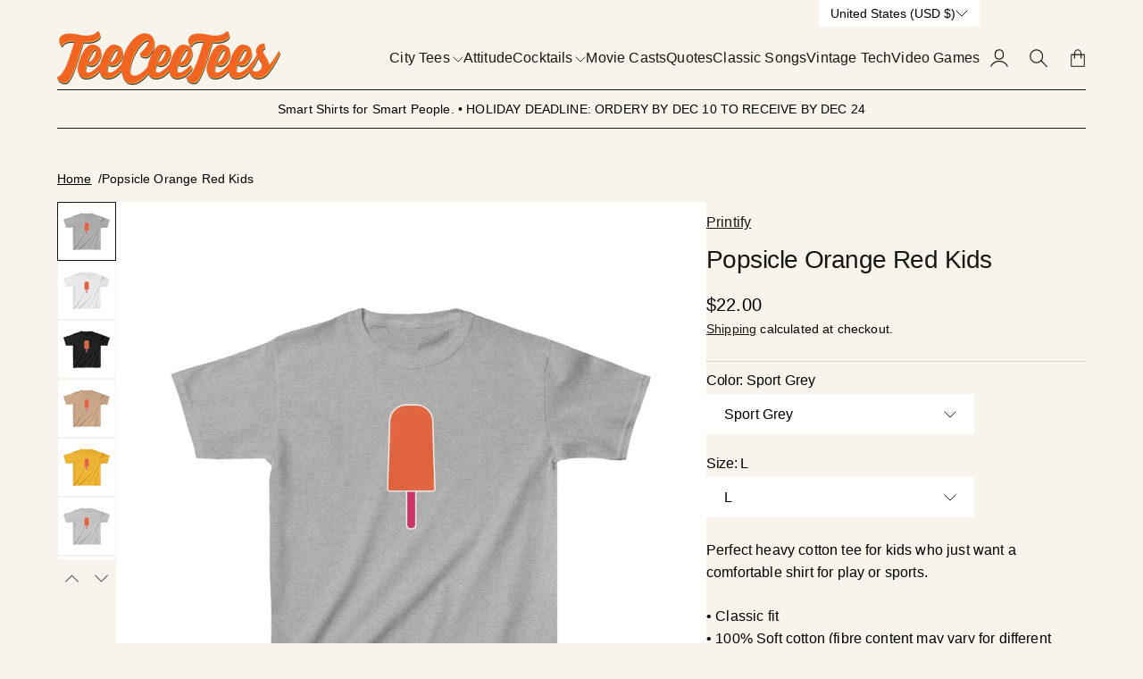

--- FILE ---
content_type: text/html; charset=utf-8
request_url: https://teeceetees.com/products/popsicle-orange-red-kids
body_size: 47718
content:
<!doctype html>
<html lang="en">

<head>
  <meta charset="utf-8">
  <meta http-equiv="X-UA-Compatible" content="IE=edge,chrome=1">
  <link rel="canonical" href="https://teeceetees.com/products/popsicle-orange-red-kids">
  <meta name="viewport" content="width=device-width,initial-scale=1,shrink-to-fit=no">
  <link rel="preconnect" href="https://cdn.shopify.com" crossorigin>


  
<title>
    Popsicle Orange Red Kids
 &ndash; TeeCeeTees</title>

  
    <meta name="description" content="Perfect heavy cotton tee for kids who just want a comfortable shirt for play or sports. • Classic fit • 100% Soft cotton (fibre content may vary for different colors) • Light fabric (5.3 oz/yd² (180 g/m²)) • Tear away label • Runs true to size XS S M L XL Width, in 16.15 16.93 18.12 18.9 20.08 Length, in 20.48 22.05 23">
  

  

<meta property="og:site_name" content="TeeCeeTees">
<meta property="og:url" content="https://teeceetees.com/products/popsicle-orange-red-kids">
<meta property="og:title" content="Popsicle Orange Red Kids">
<meta property="og:type" content="product">
<meta property="og:description" content="Perfect heavy cotton tee for kids who just want a comfortable shirt for play or sports. • Classic fit • 100% Soft cotton (fibre content may vary for different colors) • Light fabric (5.3 oz/yd² (180 g/m²)) • Tear away label • Runs true to size XS S M L XL Width, in 16.15 16.93 18.12 18.9 20.08 Length, in 20.48 22.05 23"><meta property="og:image" content="http://teeceetees.com/cdn/shop/products/8f19cb035ed89f8d9604f0e7b86dfb16.jpg?v=1602562255">
  <meta property="og:image:secure_url" content="https://teeceetees.com/cdn/shop/products/8f19cb035ed89f8d9604f0e7b86dfb16.jpg?v=1602562255">
  <meta property="og:image:width" content="1024">
  <meta property="og:image:height" content="1024"><meta property="og:price:amount" content="22.00">
  <meta property="og:price:currency" content="USD"><meta name="twitter:card" content="summary_large_image">
<meta name="twitter:title" content="Popsicle Orange Red Kids">
<meta name="twitter:description" content="Perfect heavy cotton tee for kids who just want a comfortable shirt for play or sports. • Classic fit • 100% Soft cotton (fibre content may vary for different colors) • Light fabric (5.3 oz/yd² (180 g/m²)) • Tear away label • Runs true to size XS S M L XL Width, in 16.15 16.93 18.12 18.9 20.08 Length, in 20.48 22.05 23">



  <script>window.performance && window.performance.mark && window.performance.mark('shopify.content_for_header.start');</script><meta name="google-site-verification" content="UWtv2TpPC9hYSSbWvrk45MWF00grP01uA-MzHbh-aQ4">
<meta name="google-site-verification" content="zHAliRtIVYVM1FPBZ5tHhf23kN1hZOPmijyUKlS0Od8">
<meta id="shopify-digital-wallet" name="shopify-digital-wallet" content="/2323185728/digital_wallets/dialog">
<meta name="shopify-checkout-api-token" content="ba24cad838c40c7d84ddb668f3363ed2">
<meta id="in-context-paypal-metadata" data-shop-id="2323185728" data-venmo-supported="false" data-environment="production" data-locale="en_US" data-paypal-v4="true" data-currency="USD">
<link rel="alternate" type="application/json+oembed" href="https://teeceetees.com/products/popsicle-orange-red-kids.oembed">
<script async="async" src="/checkouts/internal/preloads.js?locale=en-US"></script>
<link rel="preconnect" href="https://shop.app" crossorigin="anonymous">
<script async="async" src="https://shop.app/checkouts/internal/preloads.js?locale=en-US&shop_id=2323185728" crossorigin="anonymous"></script>
<script id="apple-pay-shop-capabilities" type="application/json">{"shopId":2323185728,"countryCode":"US","currencyCode":"USD","merchantCapabilities":["supports3DS"],"merchantId":"gid:\/\/shopify\/Shop\/2323185728","merchantName":"TeeCeeTees","requiredBillingContactFields":["postalAddress","email","phone"],"requiredShippingContactFields":["postalAddress","email","phone"],"shippingType":"shipping","supportedNetworks":["visa","masterCard","amex","discover","elo","jcb"],"total":{"type":"pending","label":"TeeCeeTees","amount":"1.00"},"shopifyPaymentsEnabled":true,"supportsSubscriptions":true}</script>
<script id="shopify-features" type="application/json">{"accessToken":"ba24cad838c40c7d84ddb668f3363ed2","betas":["rich-media-storefront-analytics"],"domain":"teeceetees.com","predictiveSearch":true,"shopId":2323185728,"locale":"en"}</script>
<script>var Shopify = Shopify || {};
Shopify.shop = "teeceeteeshirts.myshopify.com";
Shopify.locale = "en";
Shopify.currency = {"active":"USD","rate":"1.0"};
Shopify.country = "US";
Shopify.theme = {"name":"Updated copy of Nostalgia","id":136340045887,"schema_name":"Nostalgia","schema_version":"4.0.0","theme_store_id":2175,"role":"main"};
Shopify.theme.handle = "null";
Shopify.theme.style = {"id":null,"handle":null};
Shopify.cdnHost = "teeceetees.com/cdn";
Shopify.routes = Shopify.routes || {};
Shopify.routes.root = "/";</script>
<script type="module">!function(o){(o.Shopify=o.Shopify||{}).modules=!0}(window);</script>
<script>!function(o){function n(){var o=[];function n(){o.push(Array.prototype.slice.apply(arguments))}return n.q=o,n}var t=o.Shopify=o.Shopify||{};t.loadFeatures=n(),t.autoloadFeatures=n()}(window);</script>
<script>
  window.ShopifyPay = window.ShopifyPay || {};
  window.ShopifyPay.apiHost = "shop.app\/pay";
  window.ShopifyPay.redirectState = null;
</script>
<script id="shop-js-analytics" type="application/json">{"pageType":"product"}</script>
<script defer="defer" async type="module" src="//teeceetees.com/cdn/shopifycloud/shop-js/modules/v2/client.init-shop-cart-sync_BT-GjEfc.en.esm.js"></script>
<script defer="defer" async type="module" src="//teeceetees.com/cdn/shopifycloud/shop-js/modules/v2/chunk.common_D58fp_Oc.esm.js"></script>
<script defer="defer" async type="module" src="//teeceetees.com/cdn/shopifycloud/shop-js/modules/v2/chunk.modal_xMitdFEc.esm.js"></script>
<script type="module">
  await import("//teeceetees.com/cdn/shopifycloud/shop-js/modules/v2/client.init-shop-cart-sync_BT-GjEfc.en.esm.js");
await import("//teeceetees.com/cdn/shopifycloud/shop-js/modules/v2/chunk.common_D58fp_Oc.esm.js");
await import("//teeceetees.com/cdn/shopifycloud/shop-js/modules/v2/chunk.modal_xMitdFEc.esm.js");

  window.Shopify.SignInWithShop?.initShopCartSync?.({"fedCMEnabled":true,"windoidEnabled":true});

</script>
<script defer="defer" async type="module" src="//teeceetees.com/cdn/shopifycloud/shop-js/modules/v2/client.payment-terms_Ci9AEqFq.en.esm.js"></script>
<script defer="defer" async type="module" src="//teeceetees.com/cdn/shopifycloud/shop-js/modules/v2/chunk.common_D58fp_Oc.esm.js"></script>
<script defer="defer" async type="module" src="//teeceetees.com/cdn/shopifycloud/shop-js/modules/v2/chunk.modal_xMitdFEc.esm.js"></script>
<script type="module">
  await import("//teeceetees.com/cdn/shopifycloud/shop-js/modules/v2/client.payment-terms_Ci9AEqFq.en.esm.js");
await import("//teeceetees.com/cdn/shopifycloud/shop-js/modules/v2/chunk.common_D58fp_Oc.esm.js");
await import("//teeceetees.com/cdn/shopifycloud/shop-js/modules/v2/chunk.modal_xMitdFEc.esm.js");

  
</script>
<script>
  window.Shopify = window.Shopify || {};
  if (!window.Shopify.featureAssets) window.Shopify.featureAssets = {};
  window.Shopify.featureAssets['shop-js'] = {"shop-cart-sync":["modules/v2/client.shop-cart-sync_DZOKe7Ll.en.esm.js","modules/v2/chunk.common_D58fp_Oc.esm.js","modules/v2/chunk.modal_xMitdFEc.esm.js"],"init-fed-cm":["modules/v2/client.init-fed-cm_B6oLuCjv.en.esm.js","modules/v2/chunk.common_D58fp_Oc.esm.js","modules/v2/chunk.modal_xMitdFEc.esm.js"],"shop-cash-offers":["modules/v2/client.shop-cash-offers_D2sdYoxE.en.esm.js","modules/v2/chunk.common_D58fp_Oc.esm.js","modules/v2/chunk.modal_xMitdFEc.esm.js"],"shop-login-button":["modules/v2/client.shop-login-button_QeVjl5Y3.en.esm.js","modules/v2/chunk.common_D58fp_Oc.esm.js","modules/v2/chunk.modal_xMitdFEc.esm.js"],"pay-button":["modules/v2/client.pay-button_DXTOsIq6.en.esm.js","modules/v2/chunk.common_D58fp_Oc.esm.js","modules/v2/chunk.modal_xMitdFEc.esm.js"],"shop-button":["modules/v2/client.shop-button_DQZHx9pm.en.esm.js","modules/v2/chunk.common_D58fp_Oc.esm.js","modules/v2/chunk.modal_xMitdFEc.esm.js"],"avatar":["modules/v2/client.avatar_BTnouDA3.en.esm.js"],"init-windoid":["modules/v2/client.init-windoid_CR1B-cfM.en.esm.js","modules/v2/chunk.common_D58fp_Oc.esm.js","modules/v2/chunk.modal_xMitdFEc.esm.js"],"init-shop-for-new-customer-accounts":["modules/v2/client.init-shop-for-new-customer-accounts_C_vY_xzh.en.esm.js","modules/v2/client.shop-login-button_QeVjl5Y3.en.esm.js","modules/v2/chunk.common_D58fp_Oc.esm.js","modules/v2/chunk.modal_xMitdFEc.esm.js"],"init-shop-email-lookup-coordinator":["modules/v2/client.init-shop-email-lookup-coordinator_BI7n9ZSv.en.esm.js","modules/v2/chunk.common_D58fp_Oc.esm.js","modules/v2/chunk.modal_xMitdFEc.esm.js"],"init-shop-cart-sync":["modules/v2/client.init-shop-cart-sync_BT-GjEfc.en.esm.js","modules/v2/chunk.common_D58fp_Oc.esm.js","modules/v2/chunk.modal_xMitdFEc.esm.js"],"shop-toast-manager":["modules/v2/client.shop-toast-manager_DiYdP3xc.en.esm.js","modules/v2/chunk.common_D58fp_Oc.esm.js","modules/v2/chunk.modal_xMitdFEc.esm.js"],"init-customer-accounts":["modules/v2/client.init-customer-accounts_D9ZNqS-Q.en.esm.js","modules/v2/client.shop-login-button_QeVjl5Y3.en.esm.js","modules/v2/chunk.common_D58fp_Oc.esm.js","modules/v2/chunk.modal_xMitdFEc.esm.js"],"init-customer-accounts-sign-up":["modules/v2/client.init-customer-accounts-sign-up_iGw4briv.en.esm.js","modules/v2/client.shop-login-button_QeVjl5Y3.en.esm.js","modules/v2/chunk.common_D58fp_Oc.esm.js","modules/v2/chunk.modal_xMitdFEc.esm.js"],"shop-follow-button":["modules/v2/client.shop-follow-button_CqMgW2wH.en.esm.js","modules/v2/chunk.common_D58fp_Oc.esm.js","modules/v2/chunk.modal_xMitdFEc.esm.js"],"checkout-modal":["modules/v2/client.checkout-modal_xHeaAweL.en.esm.js","modules/v2/chunk.common_D58fp_Oc.esm.js","modules/v2/chunk.modal_xMitdFEc.esm.js"],"shop-login":["modules/v2/client.shop-login_D91U-Q7h.en.esm.js","modules/v2/chunk.common_D58fp_Oc.esm.js","modules/v2/chunk.modal_xMitdFEc.esm.js"],"lead-capture":["modules/v2/client.lead-capture_BJmE1dJe.en.esm.js","modules/v2/chunk.common_D58fp_Oc.esm.js","modules/v2/chunk.modal_xMitdFEc.esm.js"],"payment-terms":["modules/v2/client.payment-terms_Ci9AEqFq.en.esm.js","modules/v2/chunk.common_D58fp_Oc.esm.js","modules/v2/chunk.modal_xMitdFEc.esm.js"]};
</script>
<script>(function() {
  var isLoaded = false;
  function asyncLoad() {
    if (isLoaded) return;
    isLoaded = true;
    var urls = ["https:\/\/seo.apps.avada.io\/scripttag\/avada-seo-installed.js?shop=teeceeteeshirts.myshopify.com","https:\/\/chimpstatic.com\/mcjs-connected\/js\/users\/0f46ddfe5d385ab0e3899c7bc\/c23514796292a6c8ab3e2180e.js?shop=teeceeteeshirts.myshopify.com","https:\/\/search-us3.omegacommerce.com\/instant\/initjs?ID=764db520-10ea-4f9b-a21b-8354f6e0d27e\u0026shop=teeceeteeshirts.myshopify.com"];
    for (var i = 0; i < urls.length; i++) {
      var s = document.createElement('script');
      s.type = 'text/javascript';
      s.async = true;
      s.src = urls[i];
      var x = document.getElementsByTagName('script')[0];
      x.parentNode.insertBefore(s, x);
    }
  };
  if(window.attachEvent) {
    window.attachEvent('onload', asyncLoad);
  } else {
    window.addEventListener('load', asyncLoad, false);
  }
})();</script>
<script id="__st">var __st={"a":2323185728,"offset":-21600,"reqid":"315df12a-e9b7-4292-a19e-8797cc2b2355-1769081003","pageurl":"teeceetees.com\/products\/popsicle-orange-red-kids","u":"cd30acd2a18e","p":"product","rtyp":"product","rid":4814042431551};</script>
<script>window.ShopifyPaypalV4VisibilityTracking = true;</script>
<script id="captcha-bootstrap">!function(){'use strict';const t='contact',e='account',n='new_comment',o=[[t,t],['blogs',n],['comments',n],[t,'customer']],c=[[e,'customer_login'],[e,'guest_login'],[e,'recover_customer_password'],[e,'create_customer']],r=t=>t.map((([t,e])=>`form[action*='/${t}']:not([data-nocaptcha='true']) input[name='form_type'][value='${e}']`)).join(','),a=t=>()=>t?[...document.querySelectorAll(t)].map((t=>t.form)):[];function s(){const t=[...o],e=r(t);return a(e)}const i='password',u='form_key',d=['recaptcha-v3-token','g-recaptcha-response','h-captcha-response',i],f=()=>{try{return window.sessionStorage}catch{return}},m='__shopify_v',_=t=>t.elements[u];function p(t,e,n=!1){try{const o=window.sessionStorage,c=JSON.parse(o.getItem(e)),{data:r}=function(t){const{data:e,action:n}=t;return t[m]||n?{data:e,action:n}:{data:t,action:n}}(c);for(const[e,n]of Object.entries(r))t.elements[e]&&(t.elements[e].value=n);n&&o.removeItem(e)}catch(o){console.error('form repopulation failed',{error:o})}}const l='form_type',E='cptcha';function T(t){t.dataset[E]=!0}const w=window,h=w.document,L='Shopify',v='ce_forms',y='captcha';let A=!1;((t,e)=>{const n=(g='f06e6c50-85a8-45c8-87d0-21a2b65856fe',I='https://cdn.shopify.com/shopifycloud/storefront-forms-hcaptcha/ce_storefront_forms_captcha_hcaptcha.v1.5.2.iife.js',D={infoText:'Protected by hCaptcha',privacyText:'Privacy',termsText:'Terms'},(t,e,n)=>{const o=w[L][v],c=o.bindForm;if(c)return c(t,g,e,D).then(n);var r;o.q.push([[t,g,e,D],n]),r=I,A||(h.body.append(Object.assign(h.createElement('script'),{id:'captcha-provider',async:!0,src:r})),A=!0)});var g,I,D;w[L]=w[L]||{},w[L][v]=w[L][v]||{},w[L][v].q=[],w[L][y]=w[L][y]||{},w[L][y].protect=function(t,e){n(t,void 0,e),T(t)},Object.freeze(w[L][y]),function(t,e,n,w,h,L){const[v,y,A,g]=function(t,e,n){const i=e?o:[],u=t?c:[],d=[...i,...u],f=r(d),m=r(i),_=r(d.filter((([t,e])=>n.includes(e))));return[a(f),a(m),a(_),s()]}(w,h,L),I=t=>{const e=t.target;return e instanceof HTMLFormElement?e:e&&e.form},D=t=>v().includes(t);t.addEventListener('submit',(t=>{const e=I(t);if(!e)return;const n=D(e)&&!e.dataset.hcaptchaBound&&!e.dataset.recaptchaBound,o=_(e),c=g().includes(e)&&(!o||!o.value);(n||c)&&t.preventDefault(),c&&!n&&(function(t){try{if(!f())return;!function(t){const e=f();if(!e)return;const n=_(t);if(!n)return;const o=n.value;o&&e.removeItem(o)}(t);const e=Array.from(Array(32),(()=>Math.random().toString(36)[2])).join('');!function(t,e){_(t)||t.append(Object.assign(document.createElement('input'),{type:'hidden',name:u})),t.elements[u].value=e}(t,e),function(t,e){const n=f();if(!n)return;const o=[...t.querySelectorAll(`input[type='${i}']`)].map((({name:t})=>t)),c=[...d,...o],r={};for(const[a,s]of new FormData(t).entries())c.includes(a)||(r[a]=s);n.setItem(e,JSON.stringify({[m]:1,action:t.action,data:r}))}(t,e)}catch(e){console.error('failed to persist form',e)}}(e),e.submit())}));const S=(t,e)=>{t&&!t.dataset[E]&&(n(t,e.some((e=>e===t))),T(t))};for(const o of['focusin','change'])t.addEventListener(o,(t=>{const e=I(t);D(e)&&S(e,y())}));const B=e.get('form_key'),M=e.get(l),P=B&&M;t.addEventListener('DOMContentLoaded',(()=>{const t=y();if(P)for(const e of t)e.elements[l].value===M&&p(e,B);[...new Set([...A(),...v().filter((t=>'true'===t.dataset.shopifyCaptcha))])].forEach((e=>S(e,t)))}))}(h,new URLSearchParams(w.location.search),n,t,e,['guest_login'])})(!0,!0)}();</script>
<script integrity="sha256-4kQ18oKyAcykRKYeNunJcIwy7WH5gtpwJnB7kiuLZ1E=" data-source-attribution="shopify.loadfeatures" defer="defer" src="//teeceetees.com/cdn/shopifycloud/storefront/assets/storefront/load_feature-a0a9edcb.js" crossorigin="anonymous"></script>
<script crossorigin="anonymous" defer="defer" src="//teeceetees.com/cdn/shopifycloud/storefront/assets/shopify_pay/storefront-65b4c6d7.js?v=20250812"></script>
<script data-source-attribution="shopify.dynamic_checkout.dynamic.init">var Shopify=Shopify||{};Shopify.PaymentButton=Shopify.PaymentButton||{isStorefrontPortableWallets:!0,init:function(){window.Shopify.PaymentButton.init=function(){};var t=document.createElement("script");t.src="https://teeceetees.com/cdn/shopifycloud/portable-wallets/latest/portable-wallets.en.js",t.type="module",document.head.appendChild(t)}};
</script>
<script data-source-attribution="shopify.dynamic_checkout.buyer_consent">
  function portableWalletsHideBuyerConsent(e){var t=document.getElementById("shopify-buyer-consent"),n=document.getElementById("shopify-subscription-policy-button");t&&n&&(t.classList.add("hidden"),t.setAttribute("aria-hidden","true"),n.removeEventListener("click",e))}function portableWalletsShowBuyerConsent(e){var t=document.getElementById("shopify-buyer-consent"),n=document.getElementById("shopify-subscription-policy-button");t&&n&&(t.classList.remove("hidden"),t.removeAttribute("aria-hidden"),n.addEventListener("click",e))}window.Shopify?.PaymentButton&&(window.Shopify.PaymentButton.hideBuyerConsent=portableWalletsHideBuyerConsent,window.Shopify.PaymentButton.showBuyerConsent=portableWalletsShowBuyerConsent);
</script>
<script>
  function portableWalletsCleanup(e){e&&e.src&&console.error("Failed to load portable wallets script "+e.src);var t=document.querySelectorAll("shopify-accelerated-checkout .shopify-payment-button__skeleton, shopify-accelerated-checkout-cart .wallet-cart-button__skeleton"),e=document.getElementById("shopify-buyer-consent");for(let e=0;e<t.length;e++)t[e].remove();e&&e.remove()}function portableWalletsNotLoadedAsModule(e){e instanceof ErrorEvent&&"string"==typeof e.message&&e.message.includes("import.meta")&&"string"==typeof e.filename&&e.filename.includes("portable-wallets")&&(window.removeEventListener("error",portableWalletsNotLoadedAsModule),window.Shopify.PaymentButton.failedToLoad=e,"loading"===document.readyState?document.addEventListener("DOMContentLoaded",window.Shopify.PaymentButton.init):window.Shopify.PaymentButton.init())}window.addEventListener("error",portableWalletsNotLoadedAsModule);
</script>

<script type="module" src="https://teeceetees.com/cdn/shopifycloud/portable-wallets/latest/portable-wallets.en.js" onError="portableWalletsCleanup(this)" crossorigin="anonymous"></script>
<script nomodule>
  document.addEventListener("DOMContentLoaded", portableWalletsCleanup);
</script>

<link id="shopify-accelerated-checkout-styles" rel="stylesheet" media="screen" href="https://teeceetees.com/cdn/shopifycloud/portable-wallets/latest/accelerated-checkout-backwards-compat.css" crossorigin="anonymous">
<style id="shopify-accelerated-checkout-cart">
        #shopify-buyer-consent {
  margin-top: 1em;
  display: inline-block;
  width: 100%;
}

#shopify-buyer-consent.hidden {
  display: none;
}

#shopify-subscription-policy-button {
  background: none;
  border: none;
  padding: 0;
  text-decoration: underline;
  font-size: inherit;
  cursor: pointer;
}

#shopify-subscription-policy-button::before {
  box-shadow: none;
}

      </style>

<script>window.performance && window.performance.mark && window.performance.mark('shopify.content_for_header.end');</script>

  <!-- Insert dynamic styles -->

  


  <style data-shopify>

    
    
    
    
    

    
    
    
    

    
    
    
    
    

    :root{
      --theme-body-font-family: Helvetica, Arial, sans-serif;
      --theme-heading-font-family: Helvetica, Arial, sans-serif;
      --theme-special-font-family: Helvetica, Arial, sans-serif;

      --theme-heading-font-weight: 400;

      --theme-special-font-weight: 700;

      --theme-logo-font-weight: 400;

      --theme-font-weight-regular: 400;
      --theme-font-weight-semibold: ;


      --theme-body-line-height: 1.6;
      --theme-heading-line-height: 1.4;
      --theme-special-line-height: 1.2;


      --theme-layout-background-color: #F8F4EC;
      --theme-secondary-background-color: #FFFFFF;

      --theme-background-color-accent: #1F2D1F;
      --theme-background-color-complementary: #2D1F07;

      --theme-border-color-black: #171813;
      --theme-border-color-gray: #DAD3C4;
      --theme-border-color-white: #635436;

      --theme-color-primary: #171813;
      --theme-color-white: #FFFFFF;
      --theme-color-complementary: #F8F5EB;
      --theme-color-heading: #171813;

      --theme-button-background-color-accent: #171813;
      --theme-button-background-color-white: #FFFFFF;
      --theme-button-color-main: #171813;
      --theme-button-color-lite: #FFFFFF;

      /* --theme-layout-width: px; */

      --theme-layout-margin-desktop: 72px;
      --theme-layout-margin-mobile: 20px;

      --theme-button-padding-base: 0.7em;

      --theme-button-border-radius: 0px;
      --theme-button-border-width: 1px;

      --theme-spacing-base: 6vh;

      --theme-gap-base: 2rem;

      --theme-product-thumbail-aspect-ratio: auto
      
    }
  </style>

  <!-- Header hook for plugins -->
  <link href="//teeceetees.com/cdn/shop/t/40/assets/normalize.css?v=84205229190280885861764564600" rel="stylesheet" type="text/css" media="all" />

    <link href="//teeceetees.com/cdn/shop/t/40/assets/splide.min.css?v=90292844261149471701764564589" rel="stylesheet" type="text/css" media="all" />
    <link href="//teeceetees.com/cdn/shop/t/40/assets/splide-core.min.css?v=68654117922944756991764564599" rel="stylesheet" type="text/css" media="all" />

  <!-- 3D Model Viewer UI -->
  <link href="//teeceetees.com/cdn/shop/t/40/assets/model-viewer-ui.css?v=94413760003252746801764564591" rel="stylesheet" type="text/css" media="all" />


  <!-- All theme styles -->
  <link href="//teeceetees.com/cdn/shop/t/40/assets/theme.css?v=13865325211783876411764564587" rel="stylesheet" type="text/css" media="all" />

  <link href="//teeceetees.com/cdn/shop/t/40/assets/photoswipe.css?v=17294167553785981831764564586" rel="stylesheet" type="text/css" media="all" />


  


  <!-- CSS file for custom styles -->
  <link href="//teeceetees.com/cdn/shop/t/40/assets/custom.css?v=111246749890965891191764564592" rel="stylesheet" type="text/css" media="all" />

  <script src="//teeceetees.com/cdn/shop/t/40/assets/splide.min.js?v=146811646883852878331764564594" defer></script>
  <script src="//teeceetees.com/cdn/shop/t/40/assets/photoswipe-lightbox.umd.min.js?v=60222997219668968271764564589" defer></script>
  <script src="//teeceetees.com/cdn/shop/t/40/assets/photoswipe.umd.min.js?v=46994788424995690751764564595" defer></script>
  <script src="//teeceetees.com/cdn/shop/t/40/assets/product.js?v=148815476555007959561764564601" defer></script>
  <script src="//teeceetees.com/cdn/shop/t/40/assets/product-options-picker.js?v=103082117610967589381764564590" defer></script>
  <script src="//teeceetees.com/cdn/shop/t/40/assets/pickup-availability.js?v=94148597726660130841764564602" defer></script>
  <script src="//teeceetees.com/cdn/shop/t/40/assets/js.cookie.min.js?v=119200253577595126041764564599" defer></script>


  <script src="//teeceetees.com/cdn/shop/t/40/assets/base.js?v=178194680334182963121764564598" defer></script>

<!-- BEGIN app block: shopify://apps/pagefly-page-builder/blocks/app-embed/83e179f7-59a0-4589-8c66-c0dddf959200 -->

<!-- BEGIN app snippet: pagefly-cro-ab-testing-main -->







<script>
  ;(function () {
    const url = new URL(window.location)
    const viewParam = url.searchParams.get('view')
    if (viewParam && viewParam.includes('variant-pf-')) {
      url.searchParams.set('pf_v', viewParam)
      url.searchParams.delete('view')
      window.history.replaceState({}, '', url)
    }
  })()
</script>



<script type='module'>
  
  window.PAGEFLY_CRO = window.PAGEFLY_CRO || {}

  window.PAGEFLY_CRO['data_debug'] = {
    original_template_suffix: "all_products",
    allow_ab_test: false,
    ab_test_start_time: 0,
    ab_test_end_time: 0,
    today_date_time: 1769081003000,
  }
  window.PAGEFLY_CRO['GA4'] = { enabled: false}
</script>

<!-- END app snippet -->








  <script src='https://cdn.shopify.com/extensions/019bb4f9-aed6-78a3-be91-e9d44663e6bf/pagefly-page-builder-215/assets/pagefly-helper.js' defer='defer'></script>

  <script src='https://cdn.shopify.com/extensions/019bb4f9-aed6-78a3-be91-e9d44663e6bf/pagefly-page-builder-215/assets/pagefly-general-helper.js' defer='defer'></script>

  <script src='https://cdn.shopify.com/extensions/019bb4f9-aed6-78a3-be91-e9d44663e6bf/pagefly-page-builder-215/assets/pagefly-snap-slider.js' defer='defer'></script>

  <script src='https://cdn.shopify.com/extensions/019bb4f9-aed6-78a3-be91-e9d44663e6bf/pagefly-page-builder-215/assets/pagefly-slideshow-v3.js' defer='defer'></script>

  <script src='https://cdn.shopify.com/extensions/019bb4f9-aed6-78a3-be91-e9d44663e6bf/pagefly-page-builder-215/assets/pagefly-slideshow-v4.js' defer='defer'></script>

  <script src='https://cdn.shopify.com/extensions/019bb4f9-aed6-78a3-be91-e9d44663e6bf/pagefly-page-builder-215/assets/pagefly-glider.js' defer='defer'></script>

  <script src='https://cdn.shopify.com/extensions/019bb4f9-aed6-78a3-be91-e9d44663e6bf/pagefly-page-builder-215/assets/pagefly-slideshow-v1-v2.js' defer='defer'></script>

  <script src='https://cdn.shopify.com/extensions/019bb4f9-aed6-78a3-be91-e9d44663e6bf/pagefly-page-builder-215/assets/pagefly-product-media.js' defer='defer'></script>

  <script src='https://cdn.shopify.com/extensions/019bb4f9-aed6-78a3-be91-e9d44663e6bf/pagefly-page-builder-215/assets/pagefly-product.js' defer='defer'></script>


<script id='pagefly-helper-data' type='application/json'>
  {
    "page_optimization": {
      "assets_prefetching": false
    },
    "elements_asset_mapper": {
      "Accordion": "https://cdn.shopify.com/extensions/019bb4f9-aed6-78a3-be91-e9d44663e6bf/pagefly-page-builder-215/assets/pagefly-accordion.js",
      "Accordion3": "https://cdn.shopify.com/extensions/019bb4f9-aed6-78a3-be91-e9d44663e6bf/pagefly-page-builder-215/assets/pagefly-accordion3.js",
      "CountDown": "https://cdn.shopify.com/extensions/019bb4f9-aed6-78a3-be91-e9d44663e6bf/pagefly-page-builder-215/assets/pagefly-countdown.js",
      "GMap1": "https://cdn.shopify.com/extensions/019bb4f9-aed6-78a3-be91-e9d44663e6bf/pagefly-page-builder-215/assets/pagefly-gmap.js",
      "GMap2": "https://cdn.shopify.com/extensions/019bb4f9-aed6-78a3-be91-e9d44663e6bf/pagefly-page-builder-215/assets/pagefly-gmap.js",
      "GMapBasicV2": "https://cdn.shopify.com/extensions/019bb4f9-aed6-78a3-be91-e9d44663e6bf/pagefly-page-builder-215/assets/pagefly-gmap.js",
      "GMapAdvancedV2": "https://cdn.shopify.com/extensions/019bb4f9-aed6-78a3-be91-e9d44663e6bf/pagefly-page-builder-215/assets/pagefly-gmap.js",
      "HTML.Video": "https://cdn.shopify.com/extensions/019bb4f9-aed6-78a3-be91-e9d44663e6bf/pagefly-page-builder-215/assets/pagefly-htmlvideo.js",
      "HTML.Video2": "https://cdn.shopify.com/extensions/019bb4f9-aed6-78a3-be91-e9d44663e6bf/pagefly-page-builder-215/assets/pagefly-htmlvideo2.js",
      "HTML.Video3": "https://cdn.shopify.com/extensions/019bb4f9-aed6-78a3-be91-e9d44663e6bf/pagefly-page-builder-215/assets/pagefly-htmlvideo2.js",
      "BackgroundVideo": "https://cdn.shopify.com/extensions/019bb4f9-aed6-78a3-be91-e9d44663e6bf/pagefly-page-builder-215/assets/pagefly-htmlvideo2.js",
      "Instagram": "https://cdn.shopify.com/extensions/019bb4f9-aed6-78a3-be91-e9d44663e6bf/pagefly-page-builder-215/assets/pagefly-instagram.js",
      "Instagram2": "https://cdn.shopify.com/extensions/019bb4f9-aed6-78a3-be91-e9d44663e6bf/pagefly-page-builder-215/assets/pagefly-instagram.js",
      "Insta3": "https://cdn.shopify.com/extensions/019bb4f9-aed6-78a3-be91-e9d44663e6bf/pagefly-page-builder-215/assets/pagefly-instagram3.js",
      "Tabs": "https://cdn.shopify.com/extensions/019bb4f9-aed6-78a3-be91-e9d44663e6bf/pagefly-page-builder-215/assets/pagefly-tab.js",
      "Tabs3": "https://cdn.shopify.com/extensions/019bb4f9-aed6-78a3-be91-e9d44663e6bf/pagefly-page-builder-215/assets/pagefly-tab3.js",
      "ProductBox": "https://cdn.shopify.com/extensions/019bb4f9-aed6-78a3-be91-e9d44663e6bf/pagefly-page-builder-215/assets/pagefly-cart.js",
      "FBPageBox2": "https://cdn.shopify.com/extensions/019bb4f9-aed6-78a3-be91-e9d44663e6bf/pagefly-page-builder-215/assets/pagefly-facebook.js",
      "FBLikeButton2": "https://cdn.shopify.com/extensions/019bb4f9-aed6-78a3-be91-e9d44663e6bf/pagefly-page-builder-215/assets/pagefly-facebook.js",
      "TwitterFeed2": "https://cdn.shopify.com/extensions/019bb4f9-aed6-78a3-be91-e9d44663e6bf/pagefly-page-builder-215/assets/pagefly-twitter.js",
      "Paragraph4": "https://cdn.shopify.com/extensions/019bb4f9-aed6-78a3-be91-e9d44663e6bf/pagefly-page-builder-215/assets/pagefly-paragraph4.js",

      "AliReviews": "https://cdn.shopify.com/extensions/019bb4f9-aed6-78a3-be91-e9d44663e6bf/pagefly-page-builder-215/assets/pagefly-3rd-elements.js",
      "BackInStock": "https://cdn.shopify.com/extensions/019bb4f9-aed6-78a3-be91-e9d44663e6bf/pagefly-page-builder-215/assets/pagefly-3rd-elements.js",
      "GloboBackInStock": "https://cdn.shopify.com/extensions/019bb4f9-aed6-78a3-be91-e9d44663e6bf/pagefly-page-builder-215/assets/pagefly-3rd-elements.js",
      "GrowaveWishlist": "https://cdn.shopify.com/extensions/019bb4f9-aed6-78a3-be91-e9d44663e6bf/pagefly-page-builder-215/assets/pagefly-3rd-elements.js",
      "InfiniteOptionsShopPad": "https://cdn.shopify.com/extensions/019bb4f9-aed6-78a3-be91-e9d44663e6bf/pagefly-page-builder-215/assets/pagefly-3rd-elements.js",
      "InkybayProductPersonalizer": "https://cdn.shopify.com/extensions/019bb4f9-aed6-78a3-be91-e9d44663e6bf/pagefly-page-builder-215/assets/pagefly-3rd-elements.js",
      "LimeSpot": "https://cdn.shopify.com/extensions/019bb4f9-aed6-78a3-be91-e9d44663e6bf/pagefly-page-builder-215/assets/pagefly-3rd-elements.js",
      "Loox": "https://cdn.shopify.com/extensions/019bb4f9-aed6-78a3-be91-e9d44663e6bf/pagefly-page-builder-215/assets/pagefly-3rd-elements.js",
      "Opinew": "https://cdn.shopify.com/extensions/019bb4f9-aed6-78a3-be91-e9d44663e6bf/pagefly-page-builder-215/assets/pagefly-3rd-elements.js",
      "Powr": "https://cdn.shopify.com/extensions/019bb4f9-aed6-78a3-be91-e9d44663e6bf/pagefly-page-builder-215/assets/pagefly-3rd-elements.js",
      "ProductReviews": "https://cdn.shopify.com/extensions/019bb4f9-aed6-78a3-be91-e9d44663e6bf/pagefly-page-builder-215/assets/pagefly-3rd-elements.js",
      "PushOwl": "https://cdn.shopify.com/extensions/019bb4f9-aed6-78a3-be91-e9d44663e6bf/pagefly-page-builder-215/assets/pagefly-3rd-elements.js",
      "ReCharge": "https://cdn.shopify.com/extensions/019bb4f9-aed6-78a3-be91-e9d44663e6bf/pagefly-page-builder-215/assets/pagefly-3rd-elements.js",
      "Rivyo": "https://cdn.shopify.com/extensions/019bb4f9-aed6-78a3-be91-e9d44663e6bf/pagefly-page-builder-215/assets/pagefly-3rd-elements.js",
      "TrackingMore": "https://cdn.shopify.com/extensions/019bb4f9-aed6-78a3-be91-e9d44663e6bf/pagefly-page-builder-215/assets/pagefly-3rd-elements.js",
      "Vitals": "https://cdn.shopify.com/extensions/019bb4f9-aed6-78a3-be91-e9d44663e6bf/pagefly-page-builder-215/assets/pagefly-3rd-elements.js",
      "Wiser": "https://cdn.shopify.com/extensions/019bb4f9-aed6-78a3-be91-e9d44663e6bf/pagefly-page-builder-215/assets/pagefly-3rd-elements.js"
    },
    "custom_elements_mapper": {
      "pf-click-action-element": "https://cdn.shopify.com/extensions/019bb4f9-aed6-78a3-be91-e9d44663e6bf/pagefly-page-builder-215/assets/pagefly-click-action-element.js",
      "pf-dialog-element": "https://cdn.shopify.com/extensions/019bb4f9-aed6-78a3-be91-e9d44663e6bf/pagefly-page-builder-215/assets/pagefly-dialog-element.js"
    }
  }
</script>


<!-- END app block --><link href="https://monorail-edge.shopifysvc.com" rel="dns-prefetch">
<script>(function(){if ("sendBeacon" in navigator && "performance" in window) {try {var session_token_from_headers = performance.getEntriesByType('navigation')[0].serverTiming.find(x => x.name == '_s').description;} catch {var session_token_from_headers = undefined;}var session_cookie_matches = document.cookie.match(/_shopify_s=([^;]*)/);var session_token_from_cookie = session_cookie_matches && session_cookie_matches.length === 2 ? session_cookie_matches[1] : "";var session_token = session_token_from_headers || session_token_from_cookie || "";function handle_abandonment_event(e) {var entries = performance.getEntries().filter(function(entry) {return /monorail-edge.shopifysvc.com/.test(entry.name);});if (!window.abandonment_tracked && entries.length === 0) {window.abandonment_tracked = true;var currentMs = Date.now();var navigation_start = performance.timing.navigationStart;var payload = {shop_id: 2323185728,url: window.location.href,navigation_start,duration: currentMs - navigation_start,session_token,page_type: "product"};window.navigator.sendBeacon("https://monorail-edge.shopifysvc.com/v1/produce", JSON.stringify({schema_id: "online_store_buyer_site_abandonment/1.1",payload: payload,metadata: {event_created_at_ms: currentMs,event_sent_at_ms: currentMs}}));}}window.addEventListener('pagehide', handle_abandonment_event);}}());</script>
<script id="web-pixels-manager-setup">(function e(e,d,r,n,o){if(void 0===o&&(o={}),!Boolean(null===(a=null===(i=window.Shopify)||void 0===i?void 0:i.analytics)||void 0===a?void 0:a.replayQueue)){var i,a;window.Shopify=window.Shopify||{};var t=window.Shopify;t.analytics=t.analytics||{};var s=t.analytics;s.replayQueue=[],s.publish=function(e,d,r){return s.replayQueue.push([e,d,r]),!0};try{self.performance.mark("wpm:start")}catch(e){}var l=function(){var e={modern:/Edge?\/(1{2}[4-9]|1[2-9]\d|[2-9]\d{2}|\d{4,})\.\d+(\.\d+|)|Firefox\/(1{2}[4-9]|1[2-9]\d|[2-9]\d{2}|\d{4,})\.\d+(\.\d+|)|Chrom(ium|e)\/(9{2}|\d{3,})\.\d+(\.\d+|)|(Maci|X1{2}).+ Version\/(15\.\d+|(1[6-9]|[2-9]\d|\d{3,})\.\d+)([,.]\d+|)( \(\w+\)|)( Mobile\/\w+|) Safari\/|Chrome.+OPR\/(9{2}|\d{3,})\.\d+\.\d+|(CPU[ +]OS|iPhone[ +]OS|CPU[ +]iPhone|CPU IPhone OS|CPU iPad OS)[ +]+(15[._]\d+|(1[6-9]|[2-9]\d|\d{3,})[._]\d+)([._]\d+|)|Android:?[ /-](13[3-9]|1[4-9]\d|[2-9]\d{2}|\d{4,})(\.\d+|)(\.\d+|)|Android.+Firefox\/(13[5-9]|1[4-9]\d|[2-9]\d{2}|\d{4,})\.\d+(\.\d+|)|Android.+Chrom(ium|e)\/(13[3-9]|1[4-9]\d|[2-9]\d{2}|\d{4,})\.\d+(\.\d+|)|SamsungBrowser\/([2-9]\d|\d{3,})\.\d+/,legacy:/Edge?\/(1[6-9]|[2-9]\d|\d{3,})\.\d+(\.\d+|)|Firefox\/(5[4-9]|[6-9]\d|\d{3,})\.\d+(\.\d+|)|Chrom(ium|e)\/(5[1-9]|[6-9]\d|\d{3,})\.\d+(\.\d+|)([\d.]+$|.*Safari\/(?![\d.]+ Edge\/[\d.]+$))|(Maci|X1{2}).+ Version\/(10\.\d+|(1[1-9]|[2-9]\d|\d{3,})\.\d+)([,.]\d+|)( \(\w+\)|)( Mobile\/\w+|) Safari\/|Chrome.+OPR\/(3[89]|[4-9]\d|\d{3,})\.\d+\.\d+|(CPU[ +]OS|iPhone[ +]OS|CPU[ +]iPhone|CPU IPhone OS|CPU iPad OS)[ +]+(10[._]\d+|(1[1-9]|[2-9]\d|\d{3,})[._]\d+)([._]\d+|)|Android:?[ /-](13[3-9]|1[4-9]\d|[2-9]\d{2}|\d{4,})(\.\d+|)(\.\d+|)|Mobile Safari.+OPR\/([89]\d|\d{3,})\.\d+\.\d+|Android.+Firefox\/(13[5-9]|1[4-9]\d|[2-9]\d{2}|\d{4,})\.\d+(\.\d+|)|Android.+Chrom(ium|e)\/(13[3-9]|1[4-9]\d|[2-9]\d{2}|\d{4,})\.\d+(\.\d+|)|Android.+(UC? ?Browser|UCWEB|U3)[ /]?(15\.([5-9]|\d{2,})|(1[6-9]|[2-9]\d|\d{3,})\.\d+)\.\d+|SamsungBrowser\/(5\.\d+|([6-9]|\d{2,})\.\d+)|Android.+MQ{2}Browser\/(14(\.(9|\d{2,})|)|(1[5-9]|[2-9]\d|\d{3,})(\.\d+|))(\.\d+|)|K[Aa][Ii]OS\/(3\.\d+|([4-9]|\d{2,})\.\d+)(\.\d+|)/},d=e.modern,r=e.legacy,n=navigator.userAgent;return n.match(d)?"modern":n.match(r)?"legacy":"unknown"}(),u="modern"===l?"modern":"legacy",c=(null!=n?n:{modern:"",legacy:""})[u],f=function(e){return[e.baseUrl,"/wpm","/b",e.hashVersion,"modern"===e.buildTarget?"m":"l",".js"].join("")}({baseUrl:d,hashVersion:r,buildTarget:u}),m=function(e){var d=e.version,r=e.bundleTarget,n=e.surface,o=e.pageUrl,i=e.monorailEndpoint;return{emit:function(e){var a=e.status,t=e.errorMsg,s=(new Date).getTime(),l=JSON.stringify({metadata:{event_sent_at_ms:s},events:[{schema_id:"web_pixels_manager_load/3.1",payload:{version:d,bundle_target:r,page_url:o,status:a,surface:n,error_msg:t},metadata:{event_created_at_ms:s}}]});if(!i)return console&&console.warn&&console.warn("[Web Pixels Manager] No Monorail endpoint provided, skipping logging."),!1;try{return self.navigator.sendBeacon.bind(self.navigator)(i,l)}catch(e){}var u=new XMLHttpRequest;try{return u.open("POST",i,!0),u.setRequestHeader("Content-Type","text/plain"),u.send(l),!0}catch(e){return console&&console.warn&&console.warn("[Web Pixels Manager] Got an unhandled error while logging to Monorail."),!1}}}}({version:r,bundleTarget:l,surface:e.surface,pageUrl:self.location.href,monorailEndpoint:e.monorailEndpoint});try{o.browserTarget=l,function(e){var d=e.src,r=e.async,n=void 0===r||r,o=e.onload,i=e.onerror,a=e.sri,t=e.scriptDataAttributes,s=void 0===t?{}:t,l=document.createElement("script"),u=document.querySelector("head"),c=document.querySelector("body");if(l.async=n,l.src=d,a&&(l.integrity=a,l.crossOrigin="anonymous"),s)for(var f in s)if(Object.prototype.hasOwnProperty.call(s,f))try{l.dataset[f]=s[f]}catch(e){}if(o&&l.addEventListener("load",o),i&&l.addEventListener("error",i),u)u.appendChild(l);else{if(!c)throw new Error("Did not find a head or body element to append the script");c.appendChild(l)}}({src:f,async:!0,onload:function(){if(!function(){var e,d;return Boolean(null===(d=null===(e=window.Shopify)||void 0===e?void 0:e.analytics)||void 0===d?void 0:d.initialized)}()){var d=window.webPixelsManager.init(e)||void 0;if(d){var r=window.Shopify.analytics;r.replayQueue.forEach((function(e){var r=e[0],n=e[1],o=e[2];d.publishCustomEvent(r,n,o)})),r.replayQueue=[],r.publish=d.publishCustomEvent,r.visitor=d.visitor,r.initialized=!0}}},onerror:function(){return m.emit({status:"failed",errorMsg:"".concat(f," has failed to load")})},sri:function(e){var d=/^sha384-[A-Za-z0-9+/=]+$/;return"string"==typeof e&&d.test(e)}(c)?c:"",scriptDataAttributes:o}),m.emit({status:"loading"})}catch(e){m.emit({status:"failed",errorMsg:(null==e?void 0:e.message)||"Unknown error"})}}})({shopId: 2323185728,storefrontBaseUrl: "https://teeceetees.com",extensionsBaseUrl: "https://extensions.shopifycdn.com/cdn/shopifycloud/web-pixels-manager",monorailEndpoint: "https://monorail-edge.shopifysvc.com/unstable/produce_batch",surface: "storefront-renderer",enabledBetaFlags: ["2dca8a86"],webPixelsConfigList: [{"id":"392691775","configuration":"{\"config\":\"{\\\"pixel_id\\\":\\\"G-H3GJRVYS32\\\",\\\"target_country\\\":\\\"US\\\",\\\"gtag_events\\\":[{\\\"type\\\":\\\"search\\\",\\\"action_label\\\":[\\\"G-H3GJRVYS32\\\",\\\"AW-391546387\\\/et0pCKaKg4YYEJOM2roB\\\"]},{\\\"type\\\":\\\"begin_checkout\\\",\\\"action_label\\\":[\\\"G-H3GJRVYS32\\\",\\\"AW-391546387\\\/saCXCKOKg4YYEJOM2roB\\\"]},{\\\"type\\\":\\\"view_item\\\",\\\"action_label\\\":[\\\"G-H3GJRVYS32\\\",\\\"AW-391546387\\\/-lswCJ2Kg4YYEJOM2roB\\\",\\\"MC-KQ39VTYME1\\\"]},{\\\"type\\\":\\\"purchase\\\",\\\"action_label\\\":[\\\"G-H3GJRVYS32\\\",\\\"AW-391546387\\\/h9cCCJqKg4YYEJOM2roB\\\",\\\"MC-KQ39VTYME1\\\"]},{\\\"type\\\":\\\"page_view\\\",\\\"action_label\\\":[\\\"G-H3GJRVYS32\\\",\\\"AW-391546387\\\/u1mSCJeKg4YYEJOM2roB\\\",\\\"MC-KQ39VTYME1\\\"]},{\\\"type\\\":\\\"add_payment_info\\\",\\\"action_label\\\":[\\\"G-H3GJRVYS32\\\",\\\"AW-391546387\\\/JBXfCKmKg4YYEJOM2roB\\\"]},{\\\"type\\\":\\\"add_to_cart\\\",\\\"action_label\\\":[\\\"G-H3GJRVYS32\\\",\\\"AW-391546387\\\/8g79CKCKg4YYEJOM2roB\\\"]}],\\\"enable_monitoring_mode\\\":false}\"}","eventPayloadVersion":"v1","runtimeContext":"OPEN","scriptVersion":"b2a88bafab3e21179ed38636efcd8a93","type":"APP","apiClientId":1780363,"privacyPurposes":[],"dataSharingAdjustments":{"protectedCustomerApprovalScopes":["read_customer_address","read_customer_email","read_customer_name","read_customer_personal_data","read_customer_phone"]}},{"id":"361332799","configuration":"{\"pixelCode\":\"COENU2JC77U9JL070GFG\"}","eventPayloadVersion":"v1","runtimeContext":"STRICT","scriptVersion":"22e92c2ad45662f435e4801458fb78cc","type":"APP","apiClientId":4383523,"privacyPurposes":["ANALYTICS","MARKETING","SALE_OF_DATA"],"dataSharingAdjustments":{"protectedCustomerApprovalScopes":["read_customer_address","read_customer_email","read_customer_name","read_customer_personal_data","read_customer_phone"]}},{"id":"56688703","configuration":"{\"tagID\":\"2612983250253\"}","eventPayloadVersion":"v1","runtimeContext":"STRICT","scriptVersion":"18031546ee651571ed29edbe71a3550b","type":"APP","apiClientId":3009811,"privacyPurposes":["ANALYTICS","MARKETING","SALE_OF_DATA"],"dataSharingAdjustments":{"protectedCustomerApprovalScopes":["read_customer_address","read_customer_email","read_customer_name","read_customer_personal_data","read_customer_phone"]}},{"id":"shopify-app-pixel","configuration":"{}","eventPayloadVersion":"v1","runtimeContext":"STRICT","scriptVersion":"0450","apiClientId":"shopify-pixel","type":"APP","privacyPurposes":["ANALYTICS","MARKETING"]},{"id":"shopify-custom-pixel","eventPayloadVersion":"v1","runtimeContext":"LAX","scriptVersion":"0450","apiClientId":"shopify-pixel","type":"CUSTOM","privacyPurposes":["ANALYTICS","MARKETING"]}],isMerchantRequest: false,initData: {"shop":{"name":"TeeCeeTees","paymentSettings":{"currencyCode":"USD"},"myshopifyDomain":"teeceeteeshirts.myshopify.com","countryCode":"US","storefrontUrl":"https:\/\/teeceetees.com"},"customer":null,"cart":null,"checkout":null,"productVariants":[{"price":{"amount":22.0,"currencyCode":"USD"},"product":{"title":"Popsicle Orange Red Kids","vendor":"Printify","id":"4814042431551","untranslatedTitle":"Popsicle Orange Red Kids","url":"\/products\/popsicle-orange-red-kids","type":"Kids clothes"},"id":"33137304731711","image":{"src":"\/\/teeceetees.com\/cdn\/shop\/products\/8f19cb035ed89f8d9604f0e7b86dfb16.jpg?v=1602562255"},"sku":"1713233489","title":"Sport Grey \/ L","untranslatedTitle":"Sport Grey \/ L"},{"price":{"amount":22.0,"currencyCode":"USD"},"product":{"title":"Popsicle Orange Red Kids","vendor":"Printify","id":"4814042431551","untranslatedTitle":"Popsicle Orange Red Kids","url":"\/products\/popsicle-orange-red-kids","type":"Kids clothes"},"id":"33137304764479","image":{"src":"\/\/teeceetees.com\/cdn\/shop\/products\/8f0b87eddf2ff61d320bf04019f76f31.jpg?v=1602562263"},"sku":"1713233381","title":"Ash \/ XS","untranslatedTitle":"Ash \/ XS"},{"price":{"amount":22.0,"currencyCode":"USD"},"product":{"title":"Popsicle Orange Red Kids","vendor":"Printify","id":"4814042431551","untranslatedTitle":"Popsicle Orange Red Kids","url":"\/products\/popsicle-orange-red-kids","type":"Kids clothes"},"id":"33137304797247","image":{"src":"\/\/teeceetees.com\/cdn\/shop\/products\/8f0b87eddf2ff61d320bf04019f76f31.jpg?v=1602562263"},"sku":"1713233382","title":"Ash \/ S","untranslatedTitle":"Ash \/ S"},{"price":{"amount":22.0,"currencyCode":"USD"},"product":{"title":"Popsicle Orange Red Kids","vendor":"Printify","id":"4814042431551","untranslatedTitle":"Popsicle Orange Red Kids","url":"\/products\/popsicle-orange-red-kids","type":"Kids clothes"},"id":"33137304830015","image":{"src":"\/\/teeceetees.com\/cdn\/shop\/products\/8f0b87eddf2ff61d320bf04019f76f31.jpg?v=1602562263"},"sku":"1713233383","title":"Ash \/ M","untranslatedTitle":"Ash \/ M"},{"price":{"amount":22.0,"currencyCode":"USD"},"product":{"title":"Popsicle Orange Red Kids","vendor":"Printify","id":"4814042431551","untranslatedTitle":"Popsicle Orange Red Kids","url":"\/products\/popsicle-orange-red-kids","type":"Kids clothes"},"id":"33137304862783","image":{"src":"\/\/teeceetees.com\/cdn\/shop\/products\/8f0b87eddf2ff61d320bf04019f76f31.jpg?v=1602562263"},"sku":"1713233384","title":"Ash \/ L","untranslatedTitle":"Ash \/ L"},{"price":{"amount":22.0,"currencyCode":"USD"},"product":{"title":"Popsicle Orange Red Kids","vendor":"Printify","id":"4814042431551","untranslatedTitle":"Popsicle Orange Red Kids","url":"\/products\/popsicle-orange-red-kids","type":"Kids clothes"},"id":"33137304895551","image":{"src":"\/\/teeceetees.com\/cdn\/shop\/products\/8f0b87eddf2ff61d320bf04019f76f31.jpg?v=1602562263"},"sku":"1713233385","title":"Ash \/ XL","untranslatedTitle":"Ash \/ XL"},{"price":{"amount":22.0,"currencyCode":"USD"},"product":{"title":"Popsicle Orange Red Kids","vendor":"Printify","id":"4814042431551","untranslatedTitle":"Popsicle Orange Red Kids","url":"\/products\/popsicle-orange-red-kids","type":"Kids clothes"},"id":"33137304928319","image":{"src":"\/\/teeceetees.com\/cdn\/shop\/products\/5dc3a218205abd588b731b83b3a2b59e.jpg?v=1602562256"},"sku":"1713233391","title":"Gold \/ XS","untranslatedTitle":"Gold \/ XS"},{"price":{"amount":22.0,"currencyCode":"USD"},"product":{"title":"Popsicle Orange Red Kids","vendor":"Printify","id":"4814042431551","untranslatedTitle":"Popsicle Orange Red Kids","url":"\/products\/popsicle-orange-red-kids","type":"Kids clothes"},"id":"33137304961087","image":{"src":"\/\/teeceetees.com\/cdn\/shop\/products\/5dc3a218205abd588b731b83b3a2b59e.jpg?v=1602562256"},"sku":"1713233392","title":"Gold \/ S","untranslatedTitle":"Gold \/ S"},{"price":{"amount":22.0,"currencyCode":"USD"},"product":{"title":"Popsicle Orange Red Kids","vendor":"Printify","id":"4814042431551","untranslatedTitle":"Popsicle Orange Red Kids","url":"\/products\/popsicle-orange-red-kids","type":"Kids clothes"},"id":"33137304993855","image":{"src":"\/\/teeceetees.com\/cdn\/shop\/products\/5dc3a218205abd588b731b83b3a2b59e.jpg?v=1602562256"},"sku":"1713233393","title":"Gold \/ M","untranslatedTitle":"Gold \/ M"},{"price":{"amount":22.0,"currencyCode":"USD"},"product":{"title":"Popsicle Orange Red Kids","vendor":"Printify","id":"4814042431551","untranslatedTitle":"Popsicle Orange Red Kids","url":"\/products\/popsicle-orange-red-kids","type":"Kids clothes"},"id":"33137305026623","image":{"src":"\/\/teeceetees.com\/cdn\/shop\/products\/5dc3a218205abd588b731b83b3a2b59e.jpg?v=1602562256"},"sku":"1713233394","title":"Gold \/ L","untranslatedTitle":"Gold \/ L"},{"price":{"amount":22.0,"currencyCode":"USD"},"product":{"title":"Popsicle Orange Red Kids","vendor":"Printify","id":"4814042431551","untranslatedTitle":"Popsicle Orange Red Kids","url":"\/products\/popsicle-orange-red-kids","type":"Kids clothes"},"id":"33137305059391","image":{"src":"\/\/teeceetees.com\/cdn\/shop\/products\/5dc3a218205abd588b731b83b3a2b59e.jpg?v=1602562256"},"sku":"1713233395","title":"Gold \/ XL","untranslatedTitle":"Gold \/ XL"},{"price":{"amount":22.0,"currencyCode":"USD"},"product":{"title":"Popsicle Orange Red Kids","vendor":"Printify","id":"4814042431551","untranslatedTitle":"Popsicle Orange Red Kids","url":"\/products\/popsicle-orange-red-kids","type":"Kids clothes"},"id":"33137305092159","image":{"src":"\/\/teeceetees.com\/cdn\/shop\/products\/3b281a099c9f8515ac33a9b93a7d2f3c.jpg?v=1602562269"},"sku":"1713233401","title":"Light Pink \/ XS","untranslatedTitle":"Light Pink \/ XS"},{"price":{"amount":22.0,"currencyCode":"USD"},"product":{"title":"Popsicle Orange Red Kids","vendor":"Printify","id":"4814042431551","untranslatedTitle":"Popsicle Orange Red Kids","url":"\/products\/popsicle-orange-red-kids","type":"Kids clothes"},"id":"33137305157695","image":{"src":"\/\/teeceetees.com\/cdn\/shop\/products\/3b281a099c9f8515ac33a9b93a7d2f3c.jpg?v=1602562269"},"sku":"1713233402","title":"Light Pink \/ S","untranslatedTitle":"Light Pink \/ S"},{"price":{"amount":22.0,"currencyCode":"USD"},"product":{"title":"Popsicle Orange Red Kids","vendor":"Printify","id":"4814042431551","untranslatedTitle":"Popsicle Orange Red Kids","url":"\/products\/popsicle-orange-red-kids","type":"Kids clothes"},"id":"33137305190463","image":{"src":"\/\/teeceetees.com\/cdn\/shop\/products\/3b281a099c9f8515ac33a9b93a7d2f3c.jpg?v=1602562269"},"sku":"1713233403","title":"Light Pink \/ M","untranslatedTitle":"Light Pink \/ M"},{"price":{"amount":22.0,"currencyCode":"USD"},"product":{"title":"Popsicle Orange Red Kids","vendor":"Printify","id":"4814042431551","untranslatedTitle":"Popsicle Orange Red Kids","url":"\/products\/popsicle-orange-red-kids","type":"Kids clothes"},"id":"33137305223231","image":{"src":"\/\/teeceetees.com\/cdn\/shop\/products\/3b281a099c9f8515ac33a9b93a7d2f3c.jpg?v=1602562269"},"sku":"1713233404","title":"Light Pink \/ L","untranslatedTitle":"Light Pink \/ L"},{"price":{"amount":22.0,"currencyCode":"USD"},"product":{"title":"Popsicle Orange Red Kids","vendor":"Printify","id":"4814042431551","untranslatedTitle":"Popsicle Orange Red Kids","url":"\/products\/popsicle-orange-red-kids","type":"Kids clothes"},"id":"33137305255999","image":{"src":"\/\/teeceetees.com\/cdn\/shop\/products\/3b281a099c9f8515ac33a9b93a7d2f3c.jpg?v=1602562269"},"sku":"1713233405","title":"Light Pink \/ XL","untranslatedTitle":"Light Pink \/ XL"},{"price":{"amount":22.0,"currencyCode":"USD"},"product":{"title":"Popsicle Orange Red Kids","vendor":"Printify","id":"4814042431551","untranslatedTitle":"Popsicle Orange Red Kids","url":"\/products\/popsicle-orange-red-kids","type":"Kids clothes"},"id":"33137305288767","image":{"src":"\/\/teeceetees.com\/cdn\/shop\/products\/4008061d98a7eaf5fbf19a345c9cf505.jpg?v=1602562263"},"sku":"1713233426","title":"Dark Heather \/ XS","untranslatedTitle":"Dark Heather \/ XS"},{"price":{"amount":22.0,"currencyCode":"USD"},"product":{"title":"Popsicle Orange Red Kids","vendor":"Printify","id":"4814042431551","untranslatedTitle":"Popsicle Orange Red Kids","url":"\/products\/popsicle-orange-red-kids","type":"Kids clothes"},"id":"33137305321535","image":{"src":"\/\/teeceetees.com\/cdn\/shop\/products\/4008061d98a7eaf5fbf19a345c9cf505.jpg?v=1602562263"},"sku":"1713233427","title":"Dark Heather \/ S","untranslatedTitle":"Dark Heather \/ S"},{"price":{"amount":22.0,"currencyCode":"USD"},"product":{"title":"Popsicle Orange Red Kids","vendor":"Printify","id":"4814042431551","untranslatedTitle":"Popsicle Orange Red Kids","url":"\/products\/popsicle-orange-red-kids","type":"Kids clothes"},"id":"33137305354303","image":{"src":"\/\/teeceetees.com\/cdn\/shop\/products\/4008061d98a7eaf5fbf19a345c9cf505.jpg?v=1602562263"},"sku":"1713233428","title":"Dark Heather \/ M","untranslatedTitle":"Dark Heather \/ M"},{"price":{"amount":22.0,"currencyCode":"USD"},"product":{"title":"Popsicle Orange Red Kids","vendor":"Printify","id":"4814042431551","untranslatedTitle":"Popsicle Orange Red Kids","url":"\/products\/popsicle-orange-red-kids","type":"Kids clothes"},"id":"33137305387071","image":{"src":"\/\/teeceetees.com\/cdn\/shop\/products\/4008061d98a7eaf5fbf19a345c9cf505.jpg?v=1602562263"},"sku":"1713233429","title":"Dark Heather \/ L","untranslatedTitle":"Dark Heather \/ L"},{"price":{"amount":22.0,"currencyCode":"USD"},"product":{"title":"Popsicle Orange Red Kids","vendor":"Printify","id":"4814042431551","untranslatedTitle":"Popsicle Orange Red Kids","url":"\/products\/popsicle-orange-red-kids","type":"Kids clothes"},"id":"33137305419839","image":{"src":"\/\/teeceetees.com\/cdn\/shop\/products\/4008061d98a7eaf5fbf19a345c9cf505.jpg?v=1602562263"},"sku":"1713233430","title":"Dark Heather \/ XL","untranslatedTitle":"Dark Heather \/ XL"},{"price":{"amount":22.0,"currencyCode":"USD"},"product":{"title":"Popsicle Orange Red Kids","vendor":"Printify","id":"4814042431551","untranslatedTitle":"Popsicle Orange Red Kids","url":"\/products\/popsicle-orange-red-kids","type":"Kids clothes"},"id":"33137305452607","image":{"src":"\/\/teeceetees.com\/cdn\/shop\/products\/cffea34a7046e43ce05512ffed67561a.jpg?v=1602562263"},"sku":"1713233441","title":"Irish Green \/ XS","untranslatedTitle":"Irish Green \/ XS"},{"price":{"amount":22.0,"currencyCode":"USD"},"product":{"title":"Popsicle Orange Red Kids","vendor":"Printify","id":"4814042431551","untranslatedTitle":"Popsicle Orange Red Kids","url":"\/products\/popsicle-orange-red-kids","type":"Kids clothes"},"id":"33137305485375","image":{"src":"\/\/teeceetees.com\/cdn\/shop\/products\/cffea34a7046e43ce05512ffed67561a.jpg?v=1602562263"},"sku":"1713233442","title":"Irish Green \/ S","untranslatedTitle":"Irish Green \/ S"},{"price":{"amount":22.0,"currencyCode":"USD"},"product":{"title":"Popsicle Orange Red Kids","vendor":"Printify","id":"4814042431551","untranslatedTitle":"Popsicle Orange Red Kids","url":"\/products\/popsicle-orange-red-kids","type":"Kids clothes"},"id":"33137305518143","image":{"src":"\/\/teeceetees.com\/cdn\/shop\/products\/cffea34a7046e43ce05512ffed67561a.jpg?v=1602562263"},"sku":"1713233443","title":"Irish Green \/ M","untranslatedTitle":"Irish Green \/ M"},{"price":{"amount":22.0,"currencyCode":"USD"},"product":{"title":"Popsicle Orange Red Kids","vendor":"Printify","id":"4814042431551","untranslatedTitle":"Popsicle Orange Red Kids","url":"\/products\/popsicle-orange-red-kids","type":"Kids clothes"},"id":"33137305550911","image":{"src":"\/\/teeceetees.com\/cdn\/shop\/products\/cffea34a7046e43ce05512ffed67561a.jpg?v=1602562263"},"sku":"1713233444","title":"Irish Green \/ L","untranslatedTitle":"Irish Green \/ L"},{"price":{"amount":22.0,"currencyCode":"USD"},"product":{"title":"Popsicle Orange Red Kids","vendor":"Printify","id":"4814042431551","untranslatedTitle":"Popsicle Orange Red Kids","url":"\/products\/popsicle-orange-red-kids","type":"Kids clothes"},"id":"33137305583679","image":{"src":"\/\/teeceetees.com\/cdn\/shop\/products\/cffea34a7046e43ce05512ffed67561a.jpg?v=1602562263"},"sku":"1713233445","title":"Irish Green \/ XL","untranslatedTitle":"Irish Green \/ XL"},{"price":{"amount":22.0,"currencyCode":"USD"},"product":{"title":"Popsicle Orange Red Kids","vendor":"Printify","id":"4814042431551","untranslatedTitle":"Popsicle Orange Red Kids","url":"\/products\/popsicle-orange-red-kids","type":"Kids clothes"},"id":"33137305616447","image":{"src":"\/\/teeceetees.com\/cdn\/shop\/products\/7a4cc59df168300ee54bf238e9ee98f1.jpg?v=1602562263"},"sku":"1713233446","title":"Light Blue \/ XS","untranslatedTitle":"Light Blue \/ XS"},{"price":{"amount":22.0,"currencyCode":"USD"},"product":{"title":"Popsicle Orange Red Kids","vendor":"Printify","id":"4814042431551","untranslatedTitle":"Popsicle Orange Red Kids","url":"\/products\/popsicle-orange-red-kids","type":"Kids clothes"},"id":"33137305649215","image":{"src":"\/\/teeceetees.com\/cdn\/shop\/products\/7a4cc59df168300ee54bf238e9ee98f1.jpg?v=1602562263"},"sku":"1713233447","title":"Light Blue \/ S","untranslatedTitle":"Light Blue \/ S"},{"price":{"amount":22.0,"currencyCode":"USD"},"product":{"title":"Popsicle Orange Red Kids","vendor":"Printify","id":"4814042431551","untranslatedTitle":"Popsicle Orange Red Kids","url":"\/products\/popsicle-orange-red-kids","type":"Kids clothes"},"id":"33137305681983","image":{"src":"\/\/teeceetees.com\/cdn\/shop\/products\/7a4cc59df168300ee54bf238e9ee98f1.jpg?v=1602562263"},"sku":"1713233448","title":"Light Blue \/ M","untranslatedTitle":"Light Blue \/ M"},{"price":{"amount":22.0,"currencyCode":"USD"},"product":{"title":"Popsicle Orange Red Kids","vendor":"Printify","id":"4814042431551","untranslatedTitle":"Popsicle Orange Red Kids","url":"\/products\/popsicle-orange-red-kids","type":"Kids clothes"},"id":"33137305714751","image":{"src":"\/\/teeceetees.com\/cdn\/shop\/products\/7a4cc59df168300ee54bf238e9ee98f1.jpg?v=1602562263"},"sku":"1713233449","title":"Light Blue \/ L","untranslatedTitle":"Light Blue \/ L"},{"price":{"amount":22.0,"currencyCode":"USD"},"product":{"title":"Popsicle Orange Red Kids","vendor":"Printify","id":"4814042431551","untranslatedTitle":"Popsicle Orange Red Kids","url":"\/products\/popsicle-orange-red-kids","type":"Kids clothes"},"id":"33137305747519","image":{"src":"\/\/teeceetees.com\/cdn\/shop\/products\/7a4cc59df168300ee54bf238e9ee98f1.jpg?v=1602562263"},"sku":"1713233450","title":"Light Blue \/ XL","untranslatedTitle":"Light Blue \/ XL"},{"price":{"amount":22.0,"currencyCode":"USD"},"product":{"title":"Popsicle Orange Red Kids","vendor":"Printify","id":"4814042431551","untranslatedTitle":"Popsicle Orange Red Kids","url":"\/products\/popsicle-orange-red-kids","type":"Kids clothes"},"id":"33137305780287","image":{"src":"\/\/teeceetees.com\/cdn\/shop\/products\/5a43c2afa0e44ea68040b7ef04a9cc0e.jpg?v=1602562263"},"sku":"1713233456","title":"Navy \/ XS","untranslatedTitle":"Navy \/ XS"},{"price":{"amount":22.0,"currencyCode":"USD"},"product":{"title":"Popsicle Orange Red Kids","vendor":"Printify","id":"4814042431551","untranslatedTitle":"Popsicle Orange Red Kids","url":"\/products\/popsicle-orange-red-kids","type":"Kids clothes"},"id":"33137305813055","image":{"src":"\/\/teeceetees.com\/cdn\/shop\/products\/5a43c2afa0e44ea68040b7ef04a9cc0e.jpg?v=1602562263"},"sku":"1713233457","title":"Navy \/ S","untranslatedTitle":"Navy \/ S"},{"price":{"amount":22.0,"currencyCode":"USD"},"product":{"title":"Popsicle Orange Red Kids","vendor":"Printify","id":"4814042431551","untranslatedTitle":"Popsicle Orange Red Kids","url":"\/products\/popsicle-orange-red-kids","type":"Kids clothes"},"id":"33137305845823","image":{"src":"\/\/teeceetees.com\/cdn\/shop\/products\/5a43c2afa0e44ea68040b7ef04a9cc0e.jpg?v=1602562263"},"sku":"1713233458","title":"Navy \/ M","untranslatedTitle":"Navy \/ M"},{"price":{"amount":22.0,"currencyCode":"USD"},"product":{"title":"Popsicle Orange Red Kids","vendor":"Printify","id":"4814042431551","untranslatedTitle":"Popsicle Orange Red Kids","url":"\/products\/popsicle-orange-red-kids","type":"Kids clothes"},"id":"33137305878591","image":{"src":"\/\/teeceetees.com\/cdn\/shop\/products\/5a43c2afa0e44ea68040b7ef04a9cc0e.jpg?v=1602562263"},"sku":"1713233459","title":"Navy \/ L","untranslatedTitle":"Navy \/ L"},{"price":{"amount":22.0,"currencyCode":"USD"},"product":{"title":"Popsicle Orange Red Kids","vendor":"Printify","id":"4814042431551","untranslatedTitle":"Popsicle Orange Red Kids","url":"\/products\/popsicle-orange-red-kids","type":"Kids clothes"},"id":"33137305911359","image":{"src":"\/\/teeceetees.com\/cdn\/shop\/products\/5a43c2afa0e44ea68040b7ef04a9cc0e.jpg?v=1602562263"},"sku":"1713233460","title":"Navy \/ XL","untranslatedTitle":"Navy \/ XL"},{"price":{"amount":22.0,"currencyCode":"USD"},"product":{"title":"Popsicle Orange Red Kids","vendor":"Printify","id":"4814042431551","untranslatedTitle":"Popsicle Orange Red Kids","url":"\/products\/popsicle-orange-red-kids","type":"Kids clothes"},"id":"33137305944127","image":{"src":"\/\/teeceetees.com\/cdn\/shop\/products\/4aaa1975cc758effbb902898446f1f00.jpg?v=1602562255"},"sku":"1713233461","title":"Old Gold \/ XS","untranslatedTitle":"Old Gold \/ XS"},{"price":{"amount":22.0,"currencyCode":"USD"},"product":{"title":"Popsicle Orange Red Kids","vendor":"Printify","id":"4814042431551","untranslatedTitle":"Popsicle Orange Red Kids","url":"\/products\/popsicle-orange-red-kids","type":"Kids clothes"},"id":"33137305976895","image":{"src":"\/\/teeceetees.com\/cdn\/shop\/products\/4aaa1975cc758effbb902898446f1f00.jpg?v=1602562255"},"sku":"1713233462","title":"Old Gold \/ S","untranslatedTitle":"Old Gold \/ S"},{"price":{"amount":22.0,"currencyCode":"USD"},"product":{"title":"Popsicle Orange Red Kids","vendor":"Printify","id":"4814042431551","untranslatedTitle":"Popsicle Orange Red Kids","url":"\/products\/popsicle-orange-red-kids","type":"Kids clothes"},"id":"33137306009663","image":{"src":"\/\/teeceetees.com\/cdn\/shop\/products\/4aaa1975cc758effbb902898446f1f00.jpg?v=1602562255"},"sku":"1713233463","title":"Old Gold \/ M","untranslatedTitle":"Old Gold \/ M"},{"price":{"amount":22.0,"currencyCode":"USD"},"product":{"title":"Popsicle Orange Red Kids","vendor":"Printify","id":"4814042431551","untranslatedTitle":"Popsicle Orange Red Kids","url":"\/products\/popsicle-orange-red-kids","type":"Kids clothes"},"id":"33137306042431","image":{"src":"\/\/teeceetees.com\/cdn\/shop\/products\/4aaa1975cc758effbb902898446f1f00.jpg?v=1602562255"},"sku":"1713233464","title":"Old Gold \/ L","untranslatedTitle":"Old Gold \/ L"},{"price":{"amount":22.0,"currencyCode":"USD"},"product":{"title":"Popsicle Orange Red Kids","vendor":"Printify","id":"4814042431551","untranslatedTitle":"Popsicle Orange Red Kids","url":"\/products\/popsicle-orange-red-kids","type":"Kids clothes"},"id":"33137306075199","image":{"src":"\/\/teeceetees.com\/cdn\/shop\/products\/4aaa1975cc758effbb902898446f1f00.jpg?v=1602562255"},"sku":"1713233465","title":"Old Gold \/ XL","untranslatedTitle":"Old Gold \/ XL"},{"price":{"amount":22.0,"currencyCode":"USD"},"product":{"title":"Popsicle Orange Red Kids","vendor":"Printify","id":"4814042431551","untranslatedTitle":"Popsicle Orange Red Kids","url":"\/products\/popsicle-orange-red-kids","type":"Kids clothes"},"id":"33137306107967","image":{"src":"\/\/teeceetees.com\/cdn\/shop\/products\/a040301e45504c30ec293995db3f74a5.jpg?v=1602562269"},"sku":"1713233476","title":"Red \/ XS","untranslatedTitle":"Red \/ XS"},{"price":{"amount":22.0,"currencyCode":"USD"},"product":{"title":"Popsicle Orange Red Kids","vendor":"Printify","id":"4814042431551","untranslatedTitle":"Popsicle Orange Red Kids","url":"\/products\/popsicle-orange-red-kids","type":"Kids clothes"},"id":"33137306140735","image":{"src":"\/\/teeceetees.com\/cdn\/shop\/products\/a040301e45504c30ec293995db3f74a5.jpg?v=1602562269"},"sku":"1713233477","title":"Red \/ S","untranslatedTitle":"Red \/ S"},{"price":{"amount":22.0,"currencyCode":"USD"},"product":{"title":"Popsicle Orange Red Kids","vendor":"Printify","id":"4814042431551","untranslatedTitle":"Popsicle Orange Red Kids","url":"\/products\/popsicle-orange-red-kids","type":"Kids clothes"},"id":"33137306173503","image":{"src":"\/\/teeceetees.com\/cdn\/shop\/products\/a040301e45504c30ec293995db3f74a5.jpg?v=1602562269"},"sku":"1713233478","title":"Red \/ M","untranslatedTitle":"Red \/ M"},{"price":{"amount":22.0,"currencyCode":"USD"},"product":{"title":"Popsicle Orange Red Kids","vendor":"Printify","id":"4814042431551","untranslatedTitle":"Popsicle Orange Red Kids","url":"\/products\/popsicle-orange-red-kids","type":"Kids clothes"},"id":"33137306206271","image":{"src":"\/\/teeceetees.com\/cdn\/shop\/products\/a040301e45504c30ec293995db3f74a5.jpg?v=1602562269"},"sku":"1713233479","title":"Red \/ L","untranslatedTitle":"Red \/ L"},{"price":{"amount":22.0,"currencyCode":"USD"},"product":{"title":"Popsicle Orange Red Kids","vendor":"Printify","id":"4814042431551","untranslatedTitle":"Popsicle Orange Red Kids","url":"\/products\/popsicle-orange-red-kids","type":"Kids clothes"},"id":"33137306239039","image":{"src":"\/\/teeceetees.com\/cdn\/shop\/products\/a040301e45504c30ec293995db3f74a5.jpg?v=1602562269"},"sku":"1713233480","title":"Red \/ XL","untranslatedTitle":"Red \/ XL"},{"price":{"amount":22.0,"currencyCode":"USD"},"product":{"title":"Popsicle Orange Red Kids","vendor":"Printify","id":"4814042431551","untranslatedTitle":"Popsicle Orange Red Kids","url":"\/products\/popsicle-orange-red-kids","type":"Kids clothes"},"id":"33137306271807","image":{"src":"\/\/teeceetees.com\/cdn\/shop\/products\/8f19cb035ed89f8d9604f0e7b86dfb16.jpg?v=1602562255"},"sku":"1713233486","title":"Sport Grey \/ XS","untranslatedTitle":"Sport Grey \/ XS"},{"price":{"amount":22.0,"currencyCode":"USD"},"product":{"title":"Popsicle Orange Red Kids","vendor":"Printify","id":"4814042431551","untranslatedTitle":"Popsicle Orange Red Kids","url":"\/products\/popsicle-orange-red-kids","type":"Kids clothes"},"id":"33137306304575","image":{"src":"\/\/teeceetees.com\/cdn\/shop\/products\/8f19cb035ed89f8d9604f0e7b86dfb16.jpg?v=1602562255"},"sku":"1713233487","title":"Sport Grey \/ S","untranslatedTitle":"Sport Grey \/ S"},{"price":{"amount":22.0,"currencyCode":"USD"},"product":{"title":"Popsicle Orange Red Kids","vendor":"Printify","id":"4814042431551","untranslatedTitle":"Popsicle Orange Red Kids","url":"\/products\/popsicle-orange-red-kids","type":"Kids clothes"},"id":"33137306370111","image":{"src":"\/\/teeceetees.com\/cdn\/shop\/products\/8f19cb035ed89f8d9604f0e7b86dfb16.jpg?v=1602562255"},"sku":"1713233488","title":"Sport Grey \/ M","untranslatedTitle":"Sport Grey \/ M"},{"price":{"amount":22.0,"currencyCode":"USD"},"product":{"title":"Popsicle Orange Red Kids","vendor":"Printify","id":"4814042431551","untranslatedTitle":"Popsicle Orange Red Kids","url":"\/products\/popsicle-orange-red-kids","type":"Kids clothes"},"id":"33137306402879","image":{"src":"\/\/teeceetees.com\/cdn\/shop\/products\/8f19cb035ed89f8d9604f0e7b86dfb16.jpg?v=1602562255"},"sku":"1713233490","title":"Sport Grey \/ XL","untranslatedTitle":"Sport Grey \/ XL"},{"price":{"amount":22.0,"currencyCode":"USD"},"product":{"title":"Popsicle Orange Red Kids","vendor":"Printify","id":"4814042431551","untranslatedTitle":"Popsicle Orange Red Kids","url":"\/products\/popsicle-orange-red-kids","type":"Kids clothes"},"id":"33137306435647","image":{"src":"\/\/teeceetees.com\/cdn\/shop\/products\/18cc3487a66b28cf0930c1e7af85e80f.jpg?v=1602562255"},"sku":"1713233496","title":"White \/ XS","untranslatedTitle":"White \/ XS"},{"price":{"amount":22.0,"currencyCode":"USD"},"product":{"title":"Popsicle Orange Red Kids","vendor":"Printify","id":"4814042431551","untranslatedTitle":"Popsicle Orange Red Kids","url":"\/products\/popsicle-orange-red-kids","type":"Kids clothes"},"id":"33137306468415","image":{"src":"\/\/teeceetees.com\/cdn\/shop\/products\/18cc3487a66b28cf0930c1e7af85e80f.jpg?v=1602562255"},"sku":"1713233497","title":"White \/ S","untranslatedTitle":"White \/ S"},{"price":{"amount":22.0,"currencyCode":"USD"},"product":{"title":"Popsicle Orange Red Kids","vendor":"Printify","id":"4814042431551","untranslatedTitle":"Popsicle Orange Red Kids","url":"\/products\/popsicle-orange-red-kids","type":"Kids clothes"},"id":"33137306501183","image":{"src":"\/\/teeceetees.com\/cdn\/shop\/products\/18cc3487a66b28cf0930c1e7af85e80f.jpg?v=1602562255"},"sku":"1713233498","title":"White \/ M","untranslatedTitle":"White \/ M"},{"price":{"amount":22.0,"currencyCode":"USD"},"product":{"title":"Popsicle Orange Red Kids","vendor":"Printify","id":"4814042431551","untranslatedTitle":"Popsicle Orange Red Kids","url":"\/products\/popsicle-orange-red-kids","type":"Kids clothes"},"id":"33137306533951","image":{"src":"\/\/teeceetees.com\/cdn\/shop\/products\/18cc3487a66b28cf0930c1e7af85e80f.jpg?v=1602562255"},"sku":"1713233499","title":"White \/ L","untranslatedTitle":"White \/ L"},{"price":{"amount":22.0,"currencyCode":"USD"},"product":{"title":"Popsicle Orange Red Kids","vendor":"Printify","id":"4814042431551","untranslatedTitle":"Popsicle Orange Red Kids","url":"\/products\/popsicle-orange-red-kids","type":"Kids clothes"},"id":"33137306566719","image":{"src":"\/\/teeceetees.com\/cdn\/shop\/products\/18cc3487a66b28cf0930c1e7af85e80f.jpg?v=1602562255"},"sku":"1713233500","title":"White \/ XL","untranslatedTitle":"White \/ XL"},{"price":{"amount":22.0,"currencyCode":"USD"},"product":{"title":"Popsicle Orange Red Kids","vendor":"Printify","id":"4814042431551","untranslatedTitle":"Popsicle Orange Red Kids","url":"\/products\/popsicle-orange-red-kids","type":"Kids clothes"},"id":"33137306599487","image":{"src":"\/\/teeceetees.com\/cdn\/shop\/products\/f4198afe31cc8981285028770c576df5.jpg?v=1602562255"},"sku":"1713233501","title":"Black \/ XS","untranslatedTitle":"Black \/ XS"},{"price":{"amount":22.0,"currencyCode":"USD"},"product":{"title":"Popsicle Orange Red Kids","vendor":"Printify","id":"4814042431551","untranslatedTitle":"Popsicle Orange Red Kids","url":"\/products\/popsicle-orange-red-kids","type":"Kids clothes"},"id":"33137306632255","image":{"src":"\/\/teeceetees.com\/cdn\/shop\/products\/f4198afe31cc8981285028770c576df5.jpg?v=1602562255"},"sku":"1713233502","title":"Black \/ S","untranslatedTitle":"Black \/ S"},{"price":{"amount":22.0,"currencyCode":"USD"},"product":{"title":"Popsicle Orange Red Kids","vendor":"Printify","id":"4814042431551","untranslatedTitle":"Popsicle Orange Red Kids","url":"\/products\/popsicle-orange-red-kids","type":"Kids clothes"},"id":"33137306665023","image":{"src":"\/\/teeceetees.com\/cdn\/shop\/products\/f4198afe31cc8981285028770c576df5.jpg?v=1602562255"},"sku":"1713233503","title":"Black \/ M","untranslatedTitle":"Black \/ M"},{"price":{"amount":22.0,"currencyCode":"USD"},"product":{"title":"Popsicle Orange Red Kids","vendor":"Printify","id":"4814042431551","untranslatedTitle":"Popsicle Orange Red Kids","url":"\/products\/popsicle-orange-red-kids","type":"Kids clothes"},"id":"33137306697791","image":{"src":"\/\/teeceetees.com\/cdn\/shop\/products\/f4198afe31cc8981285028770c576df5.jpg?v=1602562255"},"sku":"1713233504","title":"Black \/ L","untranslatedTitle":"Black \/ L"},{"price":{"amount":22.0,"currencyCode":"USD"},"product":{"title":"Popsicle Orange Red Kids","vendor":"Printify","id":"4814042431551","untranslatedTitle":"Popsicle Orange Red Kids","url":"\/products\/popsicle-orange-red-kids","type":"Kids clothes"},"id":"33137306730559","image":{"src":"\/\/teeceetees.com\/cdn\/shop\/products\/f4198afe31cc8981285028770c576df5.jpg?v=1602562255"},"sku":"1713233505","title":"Black \/ XL","untranslatedTitle":"Black \/ XL"},{"price":{"amount":22.0,"currencyCode":"USD"},"product":{"title":"Popsicle Orange Red Kids","vendor":"Printify","id":"4814042431551","untranslatedTitle":"Popsicle Orange Red Kids","url":"\/products\/popsicle-orange-red-kids","type":"Kids clothes"},"id":"33137306763327","image":{"src":"\/\/teeceetees.com\/cdn\/shop\/products\/1e1ebe03b57b30621b3246427f0c3992.jpg?v=1602562269"},"sku":"1713233506","title":"Cardinal Red \/ XS","untranslatedTitle":"Cardinal Red \/ XS"},{"price":{"amount":22.0,"currencyCode":"USD"},"product":{"title":"Popsicle Orange Red Kids","vendor":"Printify","id":"4814042431551","untranslatedTitle":"Popsicle Orange Red Kids","url":"\/products\/popsicle-orange-red-kids","type":"Kids clothes"},"id":"33137306796095","image":{"src":"\/\/teeceetees.com\/cdn\/shop\/products\/1e1ebe03b57b30621b3246427f0c3992.jpg?v=1602562269"},"sku":"1713233507","title":"Cardinal Red \/ S","untranslatedTitle":"Cardinal Red \/ S"},{"price":{"amount":22.0,"currencyCode":"USD"},"product":{"title":"Popsicle Orange Red Kids","vendor":"Printify","id":"4814042431551","untranslatedTitle":"Popsicle Orange Red Kids","url":"\/products\/popsicle-orange-red-kids","type":"Kids clothes"},"id":"33137306861631","image":{"src":"\/\/teeceetees.com\/cdn\/shop\/products\/1e1ebe03b57b30621b3246427f0c3992.jpg?v=1602562269"},"sku":"1713233508","title":"Cardinal Red \/ M","untranslatedTitle":"Cardinal Red \/ M"},{"price":{"amount":22.0,"currencyCode":"USD"},"product":{"title":"Popsicle Orange Red Kids","vendor":"Printify","id":"4814042431551","untranslatedTitle":"Popsicle Orange Red Kids","url":"\/products\/popsicle-orange-red-kids","type":"Kids clothes"},"id":"33137306894399","image":{"src":"\/\/teeceetees.com\/cdn\/shop\/products\/1e1ebe03b57b30621b3246427f0c3992.jpg?v=1602562269"},"sku":"1713233509","title":"Cardinal Red \/ L","untranslatedTitle":"Cardinal Red \/ L"},{"price":{"amount":22.0,"currencyCode":"USD"},"product":{"title":"Popsicle Orange Red Kids","vendor":"Printify","id":"4814042431551","untranslatedTitle":"Popsicle Orange Red Kids","url":"\/products\/popsicle-orange-red-kids","type":"Kids clothes"},"id":"33137306927167","image":{"src":"\/\/teeceetees.com\/cdn\/shop\/products\/1e1ebe03b57b30621b3246427f0c3992.jpg?v=1602562269"},"sku":"1713233510","title":"Cardinal Red \/ XL","untranslatedTitle":"Cardinal Red \/ XL"}],"purchasingCompany":null},},"https://teeceetees.com/cdn","fcfee988w5aeb613cpc8e4bc33m6693e112",{"modern":"","legacy":""},{"shopId":"2323185728","storefrontBaseUrl":"https:\/\/teeceetees.com","extensionBaseUrl":"https:\/\/extensions.shopifycdn.com\/cdn\/shopifycloud\/web-pixels-manager","surface":"storefront-renderer","enabledBetaFlags":"[\"2dca8a86\"]","isMerchantRequest":"false","hashVersion":"fcfee988w5aeb613cpc8e4bc33m6693e112","publish":"custom","events":"[[\"page_viewed\",{}],[\"product_viewed\",{\"productVariant\":{\"price\":{\"amount\":22.0,\"currencyCode\":\"USD\"},\"product\":{\"title\":\"Popsicle Orange Red Kids\",\"vendor\":\"Printify\",\"id\":\"4814042431551\",\"untranslatedTitle\":\"Popsicle Orange Red Kids\",\"url\":\"\/products\/popsicle-orange-red-kids\",\"type\":\"Kids clothes\"},\"id\":\"33137304731711\",\"image\":{\"src\":\"\/\/teeceetees.com\/cdn\/shop\/products\/8f19cb035ed89f8d9604f0e7b86dfb16.jpg?v=1602562255\"},\"sku\":\"1713233489\",\"title\":\"Sport Grey \/ L\",\"untranslatedTitle\":\"Sport Grey \/ L\"}}]]"});</script><script>
  window.ShopifyAnalytics = window.ShopifyAnalytics || {};
  window.ShopifyAnalytics.meta = window.ShopifyAnalytics.meta || {};
  window.ShopifyAnalytics.meta.currency = 'USD';
  var meta = {"product":{"id":4814042431551,"gid":"gid:\/\/shopify\/Product\/4814042431551","vendor":"Printify","type":"Kids clothes","handle":"popsicle-orange-red-kids","variants":[{"id":33137304731711,"price":2200,"name":"Popsicle Orange Red Kids - Sport Grey \/ L","public_title":"Sport Grey \/ L","sku":"1713233489"},{"id":33137304764479,"price":2200,"name":"Popsicle Orange Red Kids - Ash \/ XS","public_title":"Ash \/ XS","sku":"1713233381"},{"id":33137304797247,"price":2200,"name":"Popsicle Orange Red Kids - Ash \/ S","public_title":"Ash \/ S","sku":"1713233382"},{"id":33137304830015,"price":2200,"name":"Popsicle Orange Red Kids - Ash \/ M","public_title":"Ash \/ M","sku":"1713233383"},{"id":33137304862783,"price":2200,"name":"Popsicle Orange Red Kids - Ash \/ L","public_title":"Ash \/ L","sku":"1713233384"},{"id":33137304895551,"price":2200,"name":"Popsicle Orange Red Kids - Ash \/ XL","public_title":"Ash \/ XL","sku":"1713233385"},{"id":33137304928319,"price":2200,"name":"Popsicle Orange Red Kids - Gold \/ XS","public_title":"Gold \/ XS","sku":"1713233391"},{"id":33137304961087,"price":2200,"name":"Popsicle Orange Red Kids - Gold \/ S","public_title":"Gold \/ S","sku":"1713233392"},{"id":33137304993855,"price":2200,"name":"Popsicle Orange Red Kids - Gold \/ M","public_title":"Gold \/ M","sku":"1713233393"},{"id":33137305026623,"price":2200,"name":"Popsicle Orange Red Kids - Gold \/ L","public_title":"Gold \/ L","sku":"1713233394"},{"id":33137305059391,"price":2200,"name":"Popsicle Orange Red Kids - Gold \/ XL","public_title":"Gold \/ XL","sku":"1713233395"},{"id":33137305092159,"price":2200,"name":"Popsicle Orange Red Kids - Light Pink \/ XS","public_title":"Light Pink \/ XS","sku":"1713233401"},{"id":33137305157695,"price":2200,"name":"Popsicle Orange Red Kids - Light Pink \/ S","public_title":"Light Pink \/ S","sku":"1713233402"},{"id":33137305190463,"price":2200,"name":"Popsicle Orange Red Kids - Light Pink \/ M","public_title":"Light Pink \/ M","sku":"1713233403"},{"id":33137305223231,"price":2200,"name":"Popsicle Orange Red Kids - Light Pink \/ L","public_title":"Light Pink \/ L","sku":"1713233404"},{"id":33137305255999,"price":2200,"name":"Popsicle Orange Red Kids - Light Pink \/ XL","public_title":"Light Pink \/ XL","sku":"1713233405"},{"id":33137305288767,"price":2200,"name":"Popsicle Orange Red Kids - Dark Heather \/ XS","public_title":"Dark Heather \/ XS","sku":"1713233426"},{"id":33137305321535,"price":2200,"name":"Popsicle Orange Red Kids - Dark Heather \/ S","public_title":"Dark Heather \/ S","sku":"1713233427"},{"id":33137305354303,"price":2200,"name":"Popsicle Orange Red Kids - Dark Heather \/ M","public_title":"Dark Heather \/ M","sku":"1713233428"},{"id":33137305387071,"price":2200,"name":"Popsicle Orange Red Kids - Dark Heather \/ L","public_title":"Dark Heather \/ L","sku":"1713233429"},{"id":33137305419839,"price":2200,"name":"Popsicle Orange Red Kids - Dark Heather \/ XL","public_title":"Dark Heather \/ XL","sku":"1713233430"},{"id":33137305452607,"price":2200,"name":"Popsicle Orange Red Kids - Irish Green \/ XS","public_title":"Irish Green \/ XS","sku":"1713233441"},{"id":33137305485375,"price":2200,"name":"Popsicle Orange Red Kids - Irish Green \/ S","public_title":"Irish Green \/ S","sku":"1713233442"},{"id":33137305518143,"price":2200,"name":"Popsicle Orange Red Kids - Irish Green \/ M","public_title":"Irish Green \/ M","sku":"1713233443"},{"id":33137305550911,"price":2200,"name":"Popsicle Orange Red Kids - Irish Green \/ L","public_title":"Irish Green \/ L","sku":"1713233444"},{"id":33137305583679,"price":2200,"name":"Popsicle Orange Red Kids - Irish Green \/ XL","public_title":"Irish Green \/ XL","sku":"1713233445"},{"id":33137305616447,"price":2200,"name":"Popsicle Orange Red Kids - Light Blue \/ XS","public_title":"Light Blue \/ XS","sku":"1713233446"},{"id":33137305649215,"price":2200,"name":"Popsicle Orange Red Kids - Light Blue \/ S","public_title":"Light Blue \/ S","sku":"1713233447"},{"id":33137305681983,"price":2200,"name":"Popsicle Orange Red Kids - Light Blue \/ M","public_title":"Light Blue \/ M","sku":"1713233448"},{"id":33137305714751,"price":2200,"name":"Popsicle Orange Red Kids - Light Blue \/ L","public_title":"Light Blue \/ L","sku":"1713233449"},{"id":33137305747519,"price":2200,"name":"Popsicle Orange Red Kids - Light Blue \/ XL","public_title":"Light Blue \/ XL","sku":"1713233450"},{"id":33137305780287,"price":2200,"name":"Popsicle Orange Red Kids - Navy \/ XS","public_title":"Navy \/ XS","sku":"1713233456"},{"id":33137305813055,"price":2200,"name":"Popsicle Orange Red Kids - Navy \/ S","public_title":"Navy \/ S","sku":"1713233457"},{"id":33137305845823,"price":2200,"name":"Popsicle Orange Red Kids - Navy \/ M","public_title":"Navy \/ M","sku":"1713233458"},{"id":33137305878591,"price":2200,"name":"Popsicle Orange Red Kids - Navy \/ L","public_title":"Navy \/ L","sku":"1713233459"},{"id":33137305911359,"price":2200,"name":"Popsicle Orange Red Kids - Navy \/ XL","public_title":"Navy \/ XL","sku":"1713233460"},{"id":33137305944127,"price":2200,"name":"Popsicle Orange Red Kids - Old Gold \/ XS","public_title":"Old Gold \/ XS","sku":"1713233461"},{"id":33137305976895,"price":2200,"name":"Popsicle Orange Red Kids - Old Gold \/ S","public_title":"Old Gold \/ S","sku":"1713233462"},{"id":33137306009663,"price":2200,"name":"Popsicle Orange Red Kids - Old Gold \/ M","public_title":"Old Gold \/ M","sku":"1713233463"},{"id":33137306042431,"price":2200,"name":"Popsicle Orange Red Kids - Old Gold \/ L","public_title":"Old Gold \/ L","sku":"1713233464"},{"id":33137306075199,"price":2200,"name":"Popsicle Orange Red Kids - Old Gold \/ XL","public_title":"Old Gold \/ XL","sku":"1713233465"},{"id":33137306107967,"price":2200,"name":"Popsicle Orange Red Kids - Red \/ XS","public_title":"Red \/ XS","sku":"1713233476"},{"id":33137306140735,"price":2200,"name":"Popsicle Orange Red Kids - Red \/ S","public_title":"Red \/ S","sku":"1713233477"},{"id":33137306173503,"price":2200,"name":"Popsicle Orange Red Kids - Red \/ M","public_title":"Red \/ M","sku":"1713233478"},{"id":33137306206271,"price":2200,"name":"Popsicle Orange Red Kids - Red \/ L","public_title":"Red \/ L","sku":"1713233479"},{"id":33137306239039,"price":2200,"name":"Popsicle Orange Red Kids - Red \/ XL","public_title":"Red \/ XL","sku":"1713233480"},{"id":33137306271807,"price":2200,"name":"Popsicle Orange Red Kids - Sport Grey \/ XS","public_title":"Sport Grey \/ XS","sku":"1713233486"},{"id":33137306304575,"price":2200,"name":"Popsicle Orange Red Kids - Sport Grey \/ S","public_title":"Sport Grey \/ S","sku":"1713233487"},{"id":33137306370111,"price":2200,"name":"Popsicle Orange Red Kids - Sport Grey \/ M","public_title":"Sport Grey \/ M","sku":"1713233488"},{"id":33137306402879,"price":2200,"name":"Popsicle Orange Red Kids - Sport Grey \/ XL","public_title":"Sport Grey \/ XL","sku":"1713233490"},{"id":33137306435647,"price":2200,"name":"Popsicle Orange Red Kids - White \/ XS","public_title":"White \/ XS","sku":"1713233496"},{"id":33137306468415,"price":2200,"name":"Popsicle Orange Red Kids - White \/ S","public_title":"White \/ S","sku":"1713233497"},{"id":33137306501183,"price":2200,"name":"Popsicle Orange Red Kids - White \/ M","public_title":"White \/ M","sku":"1713233498"},{"id":33137306533951,"price":2200,"name":"Popsicle Orange Red Kids - White \/ L","public_title":"White \/ L","sku":"1713233499"},{"id":33137306566719,"price":2200,"name":"Popsicle Orange Red Kids - White \/ XL","public_title":"White \/ XL","sku":"1713233500"},{"id":33137306599487,"price":2200,"name":"Popsicle Orange Red Kids - Black \/ XS","public_title":"Black \/ XS","sku":"1713233501"},{"id":33137306632255,"price":2200,"name":"Popsicle Orange Red Kids - Black \/ S","public_title":"Black \/ S","sku":"1713233502"},{"id":33137306665023,"price":2200,"name":"Popsicle Orange Red Kids - Black \/ M","public_title":"Black \/ M","sku":"1713233503"},{"id":33137306697791,"price":2200,"name":"Popsicle Orange Red Kids - Black \/ L","public_title":"Black \/ L","sku":"1713233504"},{"id":33137306730559,"price":2200,"name":"Popsicle Orange Red Kids - Black \/ XL","public_title":"Black \/ XL","sku":"1713233505"},{"id":33137306763327,"price":2200,"name":"Popsicle Orange Red Kids - Cardinal Red \/ XS","public_title":"Cardinal Red \/ XS","sku":"1713233506"},{"id":33137306796095,"price":2200,"name":"Popsicle Orange Red Kids - Cardinal Red \/ S","public_title":"Cardinal Red \/ S","sku":"1713233507"},{"id":33137306861631,"price":2200,"name":"Popsicle Orange Red Kids - Cardinal Red \/ M","public_title":"Cardinal Red \/ M","sku":"1713233508"},{"id":33137306894399,"price":2200,"name":"Popsicle Orange Red Kids - Cardinal Red \/ L","public_title":"Cardinal Red \/ L","sku":"1713233509"},{"id":33137306927167,"price":2200,"name":"Popsicle Orange Red Kids - Cardinal Red \/ XL","public_title":"Cardinal Red \/ XL","sku":"1713233510"}],"remote":false},"page":{"pageType":"product","resourceType":"product","resourceId":4814042431551,"requestId":"315df12a-e9b7-4292-a19e-8797cc2b2355-1769081003"}};
  for (var attr in meta) {
    window.ShopifyAnalytics.meta[attr] = meta[attr];
  }
</script>
<script class="analytics">
  (function () {
    var customDocumentWrite = function(content) {
      var jquery = null;

      if (window.jQuery) {
        jquery = window.jQuery;
      } else if (window.Checkout && window.Checkout.$) {
        jquery = window.Checkout.$;
      }

      if (jquery) {
        jquery('body').append(content);
      }
    };

    var hasLoggedConversion = function(token) {
      if (token) {
        return document.cookie.indexOf('loggedConversion=' + token) !== -1;
      }
      return false;
    }

    var setCookieIfConversion = function(token) {
      if (token) {
        var twoMonthsFromNow = new Date(Date.now());
        twoMonthsFromNow.setMonth(twoMonthsFromNow.getMonth() + 2);

        document.cookie = 'loggedConversion=' + token + '; expires=' + twoMonthsFromNow;
      }
    }

    var trekkie = window.ShopifyAnalytics.lib = window.trekkie = window.trekkie || [];
    if (trekkie.integrations) {
      return;
    }
    trekkie.methods = [
      'identify',
      'page',
      'ready',
      'track',
      'trackForm',
      'trackLink'
    ];
    trekkie.factory = function(method) {
      return function() {
        var args = Array.prototype.slice.call(arguments);
        args.unshift(method);
        trekkie.push(args);
        return trekkie;
      };
    };
    for (var i = 0; i < trekkie.methods.length; i++) {
      var key = trekkie.methods[i];
      trekkie[key] = trekkie.factory(key);
    }
    trekkie.load = function(config) {
      trekkie.config = config || {};
      trekkie.config.initialDocumentCookie = document.cookie;
      var first = document.getElementsByTagName('script')[0];
      var script = document.createElement('script');
      script.type = 'text/javascript';
      script.onerror = function(e) {
        var scriptFallback = document.createElement('script');
        scriptFallback.type = 'text/javascript';
        scriptFallback.onerror = function(error) {
                var Monorail = {
      produce: function produce(monorailDomain, schemaId, payload) {
        var currentMs = new Date().getTime();
        var event = {
          schema_id: schemaId,
          payload: payload,
          metadata: {
            event_created_at_ms: currentMs,
            event_sent_at_ms: currentMs
          }
        };
        return Monorail.sendRequest("https://" + monorailDomain + "/v1/produce", JSON.stringify(event));
      },
      sendRequest: function sendRequest(endpointUrl, payload) {
        // Try the sendBeacon API
        if (window && window.navigator && typeof window.navigator.sendBeacon === 'function' && typeof window.Blob === 'function' && !Monorail.isIos12()) {
          var blobData = new window.Blob([payload], {
            type: 'text/plain'
          });

          if (window.navigator.sendBeacon(endpointUrl, blobData)) {
            return true;
          } // sendBeacon was not successful

        } // XHR beacon

        var xhr = new XMLHttpRequest();

        try {
          xhr.open('POST', endpointUrl);
          xhr.setRequestHeader('Content-Type', 'text/plain');
          xhr.send(payload);
        } catch (e) {
          console.log(e);
        }

        return false;
      },
      isIos12: function isIos12() {
        return window.navigator.userAgent.lastIndexOf('iPhone; CPU iPhone OS 12_') !== -1 || window.navigator.userAgent.lastIndexOf('iPad; CPU OS 12_') !== -1;
      }
    };
    Monorail.produce('monorail-edge.shopifysvc.com',
      'trekkie_storefront_load_errors/1.1',
      {shop_id: 2323185728,
      theme_id: 136340045887,
      app_name: "storefront",
      context_url: window.location.href,
      source_url: "//teeceetees.com/cdn/s/trekkie.storefront.1bbfab421998800ff09850b62e84b8915387986d.min.js"});

        };
        scriptFallback.async = true;
        scriptFallback.src = '//teeceetees.com/cdn/s/trekkie.storefront.1bbfab421998800ff09850b62e84b8915387986d.min.js';
        first.parentNode.insertBefore(scriptFallback, first);
      };
      script.async = true;
      script.src = '//teeceetees.com/cdn/s/trekkie.storefront.1bbfab421998800ff09850b62e84b8915387986d.min.js';
      first.parentNode.insertBefore(script, first);
    };
    trekkie.load(
      {"Trekkie":{"appName":"storefront","development":false,"defaultAttributes":{"shopId":2323185728,"isMerchantRequest":null,"themeId":136340045887,"themeCityHash":"11626192005865086120","contentLanguage":"en","currency":"USD","eventMetadataId":"f5c46e54-4e62-496f-8c89-96f7d2ee6552"},"isServerSideCookieWritingEnabled":true,"monorailRegion":"shop_domain","enabledBetaFlags":["65f19447"]},"Session Attribution":{},"S2S":{"facebookCapiEnabled":false,"source":"trekkie-storefront-renderer","apiClientId":580111}}
    );

    var loaded = false;
    trekkie.ready(function() {
      if (loaded) return;
      loaded = true;

      window.ShopifyAnalytics.lib = window.trekkie;

      var originalDocumentWrite = document.write;
      document.write = customDocumentWrite;
      try { window.ShopifyAnalytics.merchantGoogleAnalytics.call(this); } catch(error) {};
      document.write = originalDocumentWrite;

      window.ShopifyAnalytics.lib.page(null,{"pageType":"product","resourceType":"product","resourceId":4814042431551,"requestId":"315df12a-e9b7-4292-a19e-8797cc2b2355-1769081003","shopifyEmitted":true});

      var match = window.location.pathname.match(/checkouts\/(.+)\/(thank_you|post_purchase)/)
      var token = match? match[1]: undefined;
      if (!hasLoggedConversion(token)) {
        setCookieIfConversion(token);
        window.ShopifyAnalytics.lib.track("Viewed Product",{"currency":"USD","variantId":33137304731711,"productId":4814042431551,"productGid":"gid:\/\/shopify\/Product\/4814042431551","name":"Popsicle Orange Red Kids - Sport Grey \/ L","price":"22.00","sku":"1713233489","brand":"Printify","variant":"Sport Grey \/ L","category":"Kids clothes","nonInteraction":true,"remote":false},undefined,undefined,{"shopifyEmitted":true});
      window.ShopifyAnalytics.lib.track("monorail:\/\/trekkie_storefront_viewed_product\/1.1",{"currency":"USD","variantId":33137304731711,"productId":4814042431551,"productGid":"gid:\/\/shopify\/Product\/4814042431551","name":"Popsicle Orange Red Kids - Sport Grey \/ L","price":"22.00","sku":"1713233489","brand":"Printify","variant":"Sport Grey \/ L","category":"Kids clothes","nonInteraction":true,"remote":false,"referer":"https:\/\/teeceetees.com\/products\/popsicle-orange-red-kids"});
      }
    });


        var eventsListenerScript = document.createElement('script');
        eventsListenerScript.async = true;
        eventsListenerScript.src = "//teeceetees.com/cdn/shopifycloud/storefront/assets/shop_events_listener-3da45d37.js";
        document.getElementsByTagName('head')[0].appendChild(eventsListenerScript);

})();</script>
  <script>
  if (!window.ga || (window.ga && typeof window.ga !== 'function')) {
    window.ga = function ga() {
      (window.ga.q = window.ga.q || []).push(arguments);
      if (window.Shopify && window.Shopify.analytics && typeof window.Shopify.analytics.publish === 'function') {
        window.Shopify.analytics.publish("ga_stub_called", {}, {sendTo: "google_osp_migration"});
      }
      console.error("Shopify's Google Analytics stub called with:", Array.from(arguments), "\nSee https://help.shopify.com/manual/promoting-marketing/pixels/pixel-migration#google for more information.");
    };
    if (window.Shopify && window.Shopify.analytics && typeof window.Shopify.analytics.publish === 'function') {
      window.Shopify.analytics.publish("ga_stub_initialized", {}, {sendTo: "google_osp_migration"});
    }
  }
</script>
<script
  defer
  src="https://teeceetees.com/cdn/shopifycloud/perf-kit/shopify-perf-kit-3.0.4.min.js"
  data-application="storefront-renderer"
  data-shop-id="2323185728"
  data-render-region="gcp-us-central1"
  data-page-type="product"
  data-theme-instance-id="136340045887"
  data-theme-name="Nostalgia"
  data-theme-version="4.0.0"
  data-monorail-region="shop_domain"
  data-resource-timing-sampling-rate="10"
  data-shs="true"
  data-shs-beacon="true"
  data-shs-export-with-fetch="true"
  data-shs-logs-sample-rate="1"
  data-shs-beacon-endpoint="https://teeceetees.com/api/collect"
></script>
</head>

<body class=" has-layout-margin-desktop has-layout-margin" data-money-format="${{amount}}">

  
    <link href="//teeceetees.com/cdn/shop/t/40/assets/cart-drawer.css?v=6137836432302060551764564597" rel="stylesheet" type="text/css" media="all" />





<cart-drawer class="cart-drawer" aria-hidden="true" tabindex="-1" role="dialog" autofocus>
    <div class="cart-drawer-overlay"></div>
    <div class="cart-drawer-contents">
        <div class="cart-drawer-inner">
            <div class="cart-drawer-header">
                <h3 class="cart-drawer-header__title">Your cart</h3>
            </div>
            <div class="cart-drawer-body">
                <div class="cart-drawer-notification">
                    
                        
                        
                        <div class="cart-drawer-free-shipping">
                            Free shipping for any orders above <span>$100.00</span>
                        </div>
                    
                </div>
                
                
                <p class="cart-drawer-empty">Your cart is empty</p>
                
            </div>
            <div class="cart-drawer-footer">

                
                <button class="cart-drawer-empty-footer">Continue shopping</button>
                
            </div>
        </div>
        <button class="cart-drawer-close"><svg width="10" height="10" viewBox="0 0 10 10" fill="none" xmlns="http://www.w3.org/2000/svg">
    <line x1="1.11092" y1="0.610962" x2="8.88909" y2="8.38914" stroke="#171813" stroke-linecap="round"/>
    <line x1="1.11096" y1="8.38915" x2="8.88914" y2="0.610971" stroke="#171813" stroke-linecap="round"/>
    </svg>
    </button>
    </div>
</cart-drawer>
  

  <!-- BEGIN sections: header-group -->
<div id="shopify-section-sections--17644692308031__header" class="shopify-section shopify-section-group-header-group shopify-header-section"><link href="//teeceetees.com/cdn/shop/t/40/assets/country-language-selector.css?v=137827593821625547721764564588" rel="stylesheet" type="text/css" media="all" />


  <script src="//teeceetees.com/cdn/shop/t/40/assets/country-language-selector.js?v=83901652828775053241764564593" defer></script>





  <style data-shopify>
    #shopify-section-sections--17644692308031__header {
      --theme-header-min-height: 96px;
    }
  </style>



    <style data-shopify>
        :root{
            --theme-logo-height: 60px;
        }
    </style>



<style data-shopify>
  #shopify-section-sections--17644692308031__header {
    

  
    --theme-section-content-padding: var(--theme-section-content-padding-level-3);
  
  }
</style>



  <style data-shopify>
  #shopify-section-sections--17644692308031__header{
    --theme-section-separator-height: 3px;

    
  }
  </style>



<style data-shopify>
  #shopify-section-sections--17644692308031__header{
    --theme-search-dropdown-offset: 100px;
  }
</style>



<script src="//teeceetees.com/cdn/shop/t/40/assets/header-drawer.js?v=69989477606805777311764564587" defer></script>




<div class="section-header has-localization-selector has-header-style-1 has-fullwidth has-section-padding has-sticky-header has-separator scheme-main">
    <div class="section-header-container section-container">
        <div class="section-header-left">
            
            <a href="/" class="section-header-root-link">
                
                    
                <div class="section-header-logo">
                    <img src="//teeceetees.com/cdn/shop/files/TCT_script_Calling_Heart_2024_orange_3d_v5_300px.png?height=120&amp;v=1723592982" alt="TeeCeeTees" srcset="//teeceetees.com/cdn/shop/files/TCT_script_Calling_Heart_2024_orange_3d_v5_300px.png?height=12&amp;v=1723592982 50w, //teeceetees.com/cdn/shop/files/TCT_script_Calling_Heart_2024_orange_3d_v5_300px.png?height=24&amp;v=1723592982 100w, //teeceetees.com/cdn/shop/files/TCT_script_Calling_Heart_2024_orange_3d_v5_300px.png?height=36&amp;v=1723592982 150w, //teeceetees.com/cdn/shop/files/TCT_script_Calling_Heart_2024_orange_3d_v5_300px.png?height=48&amp;v=1723592982 200w, //teeceetees.com/cdn/shop/files/TCT_script_Calling_Heart_2024_orange_3d_v5_300px.png?height=60&amp;v=1723592982 250w, //teeceetees.com/cdn/shop/files/TCT_script_Calling_Heart_2024_orange_3d_v5_300px.png?height=72&amp;v=1723592982 300w, //teeceetees.com/cdn/shop/files/TCT_script_Calling_Heart_2024_orange_3d_v5_300px.png?height=96&amp;v=1723592982 400w, //teeceetees.com/cdn/shop/files/TCT_script_Calling_Heart_2024_orange_3d_v5_300px.png?height=120&amp;v=1723592982 500w" width="500" height="120" loading="lazy">
                </div>
                
            </a>

        </div>
        <div class="section-header-center">
            
<header-drawer class="header-drawer">
    <div class="header-drawer-toggle">
        <span class="header-drawer-toggle__open"><svg width="20" height="18" viewBox="0 0 20 18" fill="none" xmlns="http://www.w3.org/2000/svg">
    <path d="M0 17H20" stroke="#171813" />
    <path d="M0 9H20" stroke="#171813" />
    <path d="M0 1H20" stroke="#171813" />
    </svg>
    </span>
        <span class="header-drawer-toggle__close"><svg width="18" height="18" viewBox="0 0 18 18" fill="none" xmlns="http://www.w3.org/2000/svg">
    <path d="M1 17.0757L17.0001 1.07563" stroke="#171813" />
    <path d="M1 0.995361L17.0001 16.9954" stroke="#171813" />
    </svg>
    </span>
    </div>
    <div class="header-drawer-details">
        
        <nav class="header-drawer-main-menu">
            <ul class="header-drawer-main-menu-items">
                
                
                <li class="header-drawer-main-menu-item has-children">
                    <div class="header-drawer-main-menu-item-label">
                        <a href="/pages/all-city-tees" class="header-drawer-main-menu-item__link" >
                            <span class="header-drawer-main-menu-item-text">City Tees</span>
                        </a>
                        
                            <span class="header-drawer-main-menu-item-icon"><svg width="14" height="8" viewBox="0 0 14 8" fill="none" xmlns="http://www.w3.org/2000/svg">
    <path d="M1 1L7 7L13 1" stroke="#171813" stroke-linecap="round" stroke-linejoin="round"/>
    </svg>
        </span>
                        
                    </div>
                    
                    <div class="header-drawer-main-menu-subitems-panel">
                        <div class="header-drawer-main-menu-subitems-panel__title">
                            <span>City Tees</span>
                            
                                <span class="header-drawer-main-menu-subitems-panel__toggle"><svg width="14" height="8" viewBox="0 0 14 8" fill="none" xmlns="http://www.w3.org/2000/svg">
    <path d="M1 1L7 7L13 1" stroke="#171813" stroke-linecap="round" stroke-linejoin="round"/>
    </svg>
        </span>
                            
                        </div>
                        <ul class="header-drawer-main-menu-subitems">
                            
                            <li class="header-drawer-main-menu-subitem">
                                <div class="header-drawer-main-menu-item-label">
                                    <a href="/collections/boston-neighborhoods" class="header-drawer-main-menu-subitem__link" >
                                        <span class="header-drawer-main-menu-item-text">Boston Neighborhoods</span>
                                    </a>
                                    
                                </div>
                                
                            </li>
                            
                            <li class="header-drawer-main-menu-subitem">
                                <div class="header-drawer-main-menu-item-label">
                                    <a href="/collections/california" class="header-drawer-main-menu-subitem__link" >
                                        <span class="header-drawer-main-menu-item-text">California</span>
                                    </a>
                                    
                                </div>
                                
                            </li>
                            
                            <li class="header-drawer-main-menu-subitem">
                                <div class="header-drawer-main-menu-item-label">
                                    <a href="/collections/caribbean" class="header-drawer-main-menu-subitem__link" >
                                        <span class="header-drawer-main-menu-item-text">Caribbean</span>
                                    </a>
                                    
                                </div>
                                
                            </li>
                            
                            <li class="header-drawer-main-menu-subitem">
                                <div class="header-drawer-main-menu-item-label">
                                    <a href="/collections/colorado" class="header-drawer-main-menu-subitem__link" >
                                        <span class="header-drawer-main-menu-item-text">Colorado</span>
                                    </a>
                                    
                                </div>
                                
                            </li>
                            
                            <li class="header-drawer-main-menu-subitem">
                                <div class="header-drawer-main-menu-item-label">
                                    <a href="/collections/florida" class="header-drawer-main-menu-subitem__link" >
                                        <span class="header-drawer-main-menu-item-text">Florida</span>
                                    </a>
                                    
                                </div>
                                
                            </li>
                            
                            <li class="header-drawer-main-menu-subitem">
                                <div class="header-drawer-main-menu-item-label">
                                    <a href="/collections/georgia" class="header-drawer-main-menu-subitem__link" >
                                        <span class="header-drawer-main-menu-item-text">Georgia</span>
                                    </a>
                                    
                                </div>
                                
                            </li>
                            
                            <li class="header-drawer-main-menu-subitem">
                                <div class="header-drawer-main-menu-item-label">
                                    <a href="/collections/louisiana" class="header-drawer-main-menu-subitem__link" >
                                        <span class="header-drawer-main-menu-item-text">Louisiana</span>
                                    </a>
                                    
                                </div>
                                
                            </li>
                            
                            <li class="header-drawer-main-menu-subitem">
                                <div class="header-drawer-main-menu-item-label">
                                    <a href="/collections/louisiana-womens" class="header-drawer-main-menu-subitem__link" >
                                        <span class="header-drawer-main-menu-item-text">Louisiana Women&#39;s</span>
                                    </a>
                                    
                                </div>
                                
                            </li>
                            
                            <li class="header-drawer-main-menu-subitem">
                                <div class="header-drawer-main-menu-item-label">
                                    <a href="/collections/minnesota" class="header-drawer-main-menu-subitem__link" >
                                        <span class="header-drawer-main-menu-item-text">Minnesota</span>
                                    </a>
                                    
                                </div>
                                
                            </li>
                            
                            <li class="header-drawer-main-menu-subitem">
                                <div class="header-drawer-main-menu-item-label">
                                    <a href="/collections/montana" class="header-drawer-main-menu-subitem__link" >
                                        <span class="header-drawer-main-menu-item-text">Montana</span>
                                    </a>
                                    
                                </div>
                                
                            </li>
                            
                            <li class="header-drawer-main-menu-subitem">
                                <div class="header-drawer-main-menu-item-label">
                                    <a href="/collections/new-york-cities" class="header-drawer-main-menu-subitem__link" >
                                        <span class="header-drawer-main-menu-item-text">New York</span>
                                    </a>
                                    
                                </div>
                                
                            </li>
                            
                            <li class="header-drawer-main-menu-subitem">
                                <div class="header-drawer-main-menu-item-label">
                                    <a href="/collections/new-york-neighborhoods" class="header-drawer-main-menu-subitem__link" >
                                        <span class="header-drawer-main-menu-item-text">NY Neighborhoods Women&#39;s</span>
                                    </a>
                                    
                                </div>
                                
                            </li>
                            
                            <li class="header-drawer-main-menu-subitem">
                                <div class="header-drawer-main-menu-item-label">
                                    <a href="/collections/north-carolina-cities-1" class="header-drawer-main-menu-subitem__link" >
                                        <span class="header-drawer-main-menu-item-text">North Carolina</span>
                                    </a>
                                    
                                </div>
                                
                            </li>
                            
                            <li class="header-drawer-main-menu-subitem">
                                <div class="header-drawer-main-menu-item-label">
                                    <a href="/collections/south-carolina" class="header-drawer-main-menu-subitem__link" >
                                        <span class="header-drawer-main-menu-item-text">South Carolina</span>
                                    </a>
                                    
                                </div>
                                
                            </li>
                            
                            <li class="header-drawer-main-menu-subitem">
                                <div class="header-drawer-main-menu-item-label">
                                    <a href="/collections/texas-cities" class="header-drawer-main-menu-subitem__link" >
                                        <span class="header-drawer-main-menu-item-text">Texas</span>
                                    </a>
                                    
                                </div>
                                
                            </li>
                            
                            <li class="header-drawer-main-menu-subitem">
                                <div class="header-drawer-main-menu-item-label">
                                    <a href="/collections/virginia" class="header-drawer-main-menu-subitem__link" >
                                        <span class="header-drawer-main-menu-item-text">Virginia</span>
                                    </a>
                                    
                                </div>
                                
                            </li>
                            
                            <li class="header-drawer-main-menu-subitem">
                                <div class="header-drawer-main-menu-item-label">
                                    <a href="/collections/washington" class="header-drawer-main-menu-subitem__link" >
                                        <span class="header-drawer-main-menu-item-text">Washington</span>
                                    </a>
                                    
                                </div>
                                
                            </li>
                            
                            <li class="header-drawer-main-menu-subitem">
                                <div class="header-drawer-main-menu-item-label">
                                    <a href="/collections/west-virginia" class="header-drawer-main-menu-subitem__link" >
                                        <span class="header-drawer-main-menu-item-text">West Virginia</span>
                                    </a>
                                    
                                </div>
                                
                            </li>
                            
                            <li class="header-drawer-main-menu-subitem">
                                <div class="header-drawer-main-menu-item-label">
                                    <a href="/collections/wisconsin" class="header-drawer-main-menu-subitem__link" >
                                        <span class="header-drawer-main-menu-item-text">Wisconsin</span>
                                    </a>
                                    
                                </div>
                                
                            </li>
                            
                            <li class="header-drawer-main-menu-subitem">
                                <div class="header-drawer-main-menu-item-label">
                                    <a href="/collections/wyoming" class="header-drawer-main-menu-subitem__link" >
                                        <span class="header-drawer-main-menu-item-text">Wyoming</span>
                                    </a>
                                    
                                </div>
                                
                            </li>
                            
        
                        </ul>
                    </div>
                    
                </li>
    
                
                
                <li class="header-drawer-main-menu-item">
                    <div class="header-drawer-main-menu-item-label">
                        <a href="/collections/feelings" class="header-drawer-main-menu-item__link" >
                            <span class="header-drawer-main-menu-item-text">Attitude</span>
                        </a>
                        
                    </div>
                    
                </li>
    
                
                
                <li class="header-drawer-main-menu-item">
                    <div class="header-drawer-main-menu-item-label">
                        <a href="/collections/drinks" class="header-drawer-main-menu-item__link" >
                            <span class="header-drawer-main-menu-item-text">Cocktails</span>
                        </a>
                        
                    </div>
                    
                </li>
    
                
                
                <li class="header-drawer-main-menu-item">
                    <div class="header-drawer-main-menu-item-label">
                        <a href="/collections/movie-casts-tshirts" class="header-drawer-main-menu-item__link" >
                            <span class="header-drawer-main-menu-item-text">Movie Casts</span>
                        </a>
                        
                    </div>
                    
                </li>
    
                
                
                <li class="header-drawer-main-menu-item">
                    <div class="header-drawer-main-menu-item-label">
                        <a href="/collections/quotes" class="header-drawer-main-menu-item__link" >
                            <span class="header-drawer-main-menu-item-text">Quotes</span>
                        </a>
                        
                    </div>
                    
                </li>
    
                
                
                <li class="header-drawer-main-menu-item">
                    <div class="header-drawer-main-menu-item-label">
                        <a href="/collections/70s-songs" class="header-drawer-main-menu-item__link" >
                            <span class="header-drawer-main-menu-item-text">Classic Songs</span>
                        </a>
                        
                    </div>
                    
                </li>
    
                
                
                <li class="header-drawer-main-menu-item">
                    <div class="header-drawer-main-menu-item-label">
                        <a href="/collections/vintagetech" class="header-drawer-main-menu-item__link" >
                            <span class="header-drawer-main-menu-item-text">Vintage Tech</span>
                        </a>
                        
                    </div>
                    
                </li>
    
                
                
                <li class="header-drawer-main-menu-item">
                    <div class="header-drawer-main-menu-item-label">
                        <a href="/collections/video-games" class="header-drawer-main-menu-item__link" >
                            <span class="header-drawer-main-menu-item-text">Video Games</span>
                        </a>
                        
                    </div>
                    
                </li>
    
                
            </ul>
        </nav>
        
        <div class="header-drawer-additional">
            
                <div class="header-drawer-localization">
                    
                        <div class="header-drawer-country-selector">
                            
    <localization-form>
      <form method="post" action="/localization" id="localization_form" accept-charset="UTF-8" class="shopify-localization-form" enctype="multipart/form-data"><input type="hidden" name="form_type" value="localization" /><input type="hidden" name="utf8" value="✓" /><input type="hidden" name="_method" value="put" /><input type="hidden" name="return_to" value="/products/popsicle-orange-red-kids" />
        <div class="disclosure">
          <button type="button" class="disclosure__button" aria-expanded="false" aria-controls="CountryList">
            <span>United States (USD $)</span>
            <span><svg width="14" height="8" viewBox="0 0 14 8" fill="none" xmlns="http://www.w3.org/2000/svg">
    <path d="M1 1L7 7L13 1" stroke="#171813" stroke-linecap="round" stroke-linejoin="round"/>
    </svg>
        </span>
          </button>
  
          <ul id="CountryList" role="list" class="disclosure__list" hidden>
            
              <li class="disclosure__item" tabindex="-1">
                <a href="/" data-value="AF">
                  Afghanistan (AFN ؋)
                </a>
              </li>
            
              <li class="disclosure__item" tabindex="-1">
                <a href="/" data-value="AX">
                  Åland Islands (EUR €)
                </a>
              </li>
            
              <li class="disclosure__item" tabindex="-1">
                <a href="/" data-value="AL">
                  Albania (ALL L)
                </a>
              </li>
            
              <li class="disclosure__item" tabindex="-1">
                <a href="/" data-value="DZ">
                  Algeria (DZD د.ج)
                </a>
              </li>
            
              <li class="disclosure__item" tabindex="-1">
                <a href="/" data-value="AD">
                  Andorra (EUR €)
                </a>
              </li>
            
              <li class="disclosure__item" tabindex="-1">
                <a href="/" data-value="AO">
                  Angola (USD $)
                </a>
              </li>
            
              <li class="disclosure__item" tabindex="-1">
                <a href="/" data-value="AI">
                  Anguilla (XCD $)
                </a>
              </li>
            
              <li class="disclosure__item" tabindex="-1">
                <a href="/" data-value="AG">
                  Antigua &amp; Barbuda (XCD $)
                </a>
              </li>
            
              <li class="disclosure__item" tabindex="-1">
                <a href="/" data-value="AR">
                  Argentina (USD $)
                </a>
              </li>
            
              <li class="disclosure__item" tabindex="-1">
                <a href="/" data-value="AM">
                  Armenia (AMD դր.)
                </a>
              </li>
            
              <li class="disclosure__item" tabindex="-1">
                <a href="/" data-value="AW">
                  Aruba (AWG ƒ)
                </a>
              </li>
            
              <li class="disclosure__item" tabindex="-1">
                <a href="/" data-value="AC">
                  Ascension Island (SHP £)
                </a>
              </li>
            
              <li class="disclosure__item" tabindex="-1">
                <a href="/" data-value="AU">
                  Australia (AUD $)
                </a>
              </li>
            
              <li class="disclosure__item" tabindex="-1">
                <a href="/" data-value="AT">
                  Austria (EUR €)
                </a>
              </li>
            
              <li class="disclosure__item" tabindex="-1">
                <a href="/" data-value="AZ">
                  Azerbaijan (AZN ₼)
                </a>
              </li>
            
              <li class="disclosure__item" tabindex="-1">
                <a href="/" data-value="BS">
                  Bahamas (BSD $)
                </a>
              </li>
            
              <li class="disclosure__item" tabindex="-1">
                <a href="/" data-value="BH">
                  Bahrain (USD $)
                </a>
              </li>
            
              <li class="disclosure__item" tabindex="-1">
                <a href="/" data-value="BD">
                  Bangladesh (BDT ৳)
                </a>
              </li>
            
              <li class="disclosure__item" tabindex="-1">
                <a href="/" data-value="BB">
                  Barbados (BBD $)
                </a>
              </li>
            
              <li class="disclosure__item" tabindex="-1">
                <a href="/" data-value="BY">
                  Belarus (USD $)
                </a>
              </li>
            
              <li class="disclosure__item" tabindex="-1">
                <a href="/" data-value="BE">
                  Belgium (EUR €)
                </a>
              </li>
            
              <li class="disclosure__item" tabindex="-1">
                <a href="/" data-value="BZ">
                  Belize (BZD $)
                </a>
              </li>
            
              <li class="disclosure__item" tabindex="-1">
                <a href="/" data-value="BJ">
                  Benin (XOF Fr)
                </a>
              </li>
            
              <li class="disclosure__item" tabindex="-1">
                <a href="/" data-value="BM">
                  Bermuda (USD $)
                </a>
              </li>
            
              <li class="disclosure__item" tabindex="-1">
                <a href="/" data-value="BT">
                  Bhutan (USD $)
                </a>
              </li>
            
              <li class="disclosure__item" tabindex="-1">
                <a href="/" data-value="BO">
                  Bolivia (BOB Bs.)
                </a>
              </li>
            
              <li class="disclosure__item" tabindex="-1">
                <a href="/" data-value="BA">
                  Bosnia &amp; Herzegovina (BAM КМ)
                </a>
              </li>
            
              <li class="disclosure__item" tabindex="-1">
                <a href="/" data-value="BW">
                  Botswana (BWP P)
                </a>
              </li>
            
              <li class="disclosure__item" tabindex="-1">
                <a href="/" data-value="BR">
                  Brazil (USD $)
                </a>
              </li>
            
              <li class="disclosure__item" tabindex="-1">
                <a href="/" data-value="IO">
                  British Indian Ocean Territory (USD $)
                </a>
              </li>
            
              <li class="disclosure__item" tabindex="-1">
                <a href="/" data-value="VG">
                  British Virgin Islands (USD $)
                </a>
              </li>
            
              <li class="disclosure__item" tabindex="-1">
                <a href="/" data-value="BN">
                  Brunei (BND $)
                </a>
              </li>
            
              <li class="disclosure__item" tabindex="-1">
                <a href="/" data-value="BG">
                  Bulgaria (EUR €)
                </a>
              </li>
            
              <li class="disclosure__item" tabindex="-1">
                <a href="/" data-value="BF">
                  Burkina Faso (XOF Fr)
                </a>
              </li>
            
              <li class="disclosure__item" tabindex="-1">
                <a href="/" data-value="BI">
                  Burundi (BIF Fr)
                </a>
              </li>
            
              <li class="disclosure__item" tabindex="-1">
                <a href="/" data-value="KH">
                  Cambodia (KHR ៛)
                </a>
              </li>
            
              <li class="disclosure__item" tabindex="-1">
                <a href="/" data-value="CM">
                  Cameroon (XAF CFA)
                </a>
              </li>
            
              <li class="disclosure__item" tabindex="-1">
                <a href="/" data-value="CA">
                  Canada (CAD $)
                </a>
              </li>
            
              <li class="disclosure__item" tabindex="-1">
                <a href="/" data-value="CV">
                  Cape Verde (CVE $)
                </a>
              </li>
            
              <li class="disclosure__item" tabindex="-1">
                <a href="/" data-value="BQ">
                  Caribbean Netherlands (USD $)
                </a>
              </li>
            
              <li class="disclosure__item" tabindex="-1">
                <a href="/" data-value="KY">
                  Cayman Islands (KYD $)
                </a>
              </li>
            
              <li class="disclosure__item" tabindex="-1">
                <a href="/" data-value="CF">
                  Central African Republic (XAF CFA)
                </a>
              </li>
            
              <li class="disclosure__item" tabindex="-1">
                <a href="/" data-value="TD">
                  Chad (XAF CFA)
                </a>
              </li>
            
              <li class="disclosure__item" tabindex="-1">
                <a href="/" data-value="CL">
                  Chile (USD $)
                </a>
              </li>
            
              <li class="disclosure__item" tabindex="-1">
                <a href="/" data-value="CN">
                  China (CNY ¥)
                </a>
              </li>
            
              <li class="disclosure__item" tabindex="-1">
                <a href="/" data-value="CX">
                  Christmas Island (AUD $)
                </a>
              </li>
            
              <li class="disclosure__item" tabindex="-1">
                <a href="/" data-value="CC">
                  Cocos (Keeling) Islands (AUD $)
                </a>
              </li>
            
              <li class="disclosure__item" tabindex="-1">
                <a href="/" data-value="CO">
                  Colombia (USD $)
                </a>
              </li>
            
              <li class="disclosure__item" tabindex="-1">
                <a href="/" data-value="KM">
                  Comoros (KMF Fr)
                </a>
              </li>
            
              <li class="disclosure__item" tabindex="-1">
                <a href="/" data-value="CG">
                  Congo - Brazzaville (XAF CFA)
                </a>
              </li>
            
              <li class="disclosure__item" tabindex="-1">
                <a href="/" data-value="CD">
                  Congo - Kinshasa (CDF Fr)
                </a>
              </li>
            
              <li class="disclosure__item" tabindex="-1">
                <a href="/" data-value="CK">
                  Cook Islands (NZD $)
                </a>
              </li>
            
              <li class="disclosure__item" tabindex="-1">
                <a href="/" data-value="CR">
                  Costa Rica (CRC ₡)
                </a>
              </li>
            
              <li class="disclosure__item" tabindex="-1">
                <a href="/" data-value="CI">
                  Côte d’Ivoire (XOF Fr)
                </a>
              </li>
            
              <li class="disclosure__item" tabindex="-1">
                <a href="/" data-value="HR">
                  Croatia (EUR €)
                </a>
              </li>
            
              <li class="disclosure__item" tabindex="-1">
                <a href="/" data-value="CW">
                  Curaçao (ANG ƒ)
                </a>
              </li>
            
              <li class="disclosure__item" tabindex="-1">
                <a href="/" data-value="CY">
                  Cyprus (EUR €)
                </a>
              </li>
            
              <li class="disclosure__item" tabindex="-1">
                <a href="/" data-value="CZ">
                  Czechia (CZK Kč)
                </a>
              </li>
            
              <li class="disclosure__item" tabindex="-1">
                <a href="/" data-value="DK">
                  Denmark (DKK kr.)
                </a>
              </li>
            
              <li class="disclosure__item" tabindex="-1">
                <a href="/" data-value="DJ">
                  Djibouti (DJF Fdj)
                </a>
              </li>
            
              <li class="disclosure__item" tabindex="-1">
                <a href="/" data-value="DM">
                  Dominica (XCD $)
                </a>
              </li>
            
              <li class="disclosure__item" tabindex="-1">
                <a href="/" data-value="DO">
                  Dominican Republic (DOP $)
                </a>
              </li>
            
              <li class="disclosure__item" tabindex="-1">
                <a href="/" data-value="EC">
                  Ecuador (USD $)
                </a>
              </li>
            
              <li class="disclosure__item" tabindex="-1">
                <a href="/" data-value="EG">
                  Egypt (EGP ج.م)
                </a>
              </li>
            
              <li class="disclosure__item" tabindex="-1">
                <a href="/" data-value="SV">
                  El Salvador (USD $)
                </a>
              </li>
            
              <li class="disclosure__item" tabindex="-1">
                <a href="/" data-value="GQ">
                  Equatorial Guinea (XAF CFA)
                </a>
              </li>
            
              <li class="disclosure__item" tabindex="-1">
                <a href="/" data-value="ER">
                  Eritrea (USD $)
                </a>
              </li>
            
              <li class="disclosure__item" tabindex="-1">
                <a href="/" data-value="EE">
                  Estonia (EUR €)
                </a>
              </li>
            
              <li class="disclosure__item" tabindex="-1">
                <a href="/" data-value="SZ">
                  Eswatini (USD $)
                </a>
              </li>
            
              <li class="disclosure__item" tabindex="-1">
                <a href="/" data-value="ET">
                  Ethiopia (ETB Br)
                </a>
              </li>
            
              <li class="disclosure__item" tabindex="-1">
                <a href="/" data-value="FK">
                  Falkland Islands (FKP £)
                </a>
              </li>
            
              <li class="disclosure__item" tabindex="-1">
                <a href="/" data-value="FO">
                  Faroe Islands (DKK kr.)
                </a>
              </li>
            
              <li class="disclosure__item" tabindex="-1">
                <a href="/" data-value="FJ">
                  Fiji (FJD $)
                </a>
              </li>
            
              <li class="disclosure__item" tabindex="-1">
                <a href="/" data-value="FI">
                  Finland (EUR €)
                </a>
              </li>
            
              <li class="disclosure__item" tabindex="-1">
                <a href="/" data-value="FR">
                  France (EUR €)
                </a>
              </li>
            
              <li class="disclosure__item" tabindex="-1">
                <a href="/" data-value="GF">
                  French Guiana (EUR €)
                </a>
              </li>
            
              <li class="disclosure__item" tabindex="-1">
                <a href="/" data-value="PF">
                  French Polynesia (XPF Fr)
                </a>
              </li>
            
              <li class="disclosure__item" tabindex="-1">
                <a href="/" data-value="TF">
                  French Southern Territories (EUR €)
                </a>
              </li>
            
              <li class="disclosure__item" tabindex="-1">
                <a href="/" data-value="GA">
                  Gabon (XOF Fr)
                </a>
              </li>
            
              <li class="disclosure__item" tabindex="-1">
                <a href="/" data-value="GM">
                  Gambia (GMD D)
                </a>
              </li>
            
              <li class="disclosure__item" tabindex="-1">
                <a href="/" data-value="GE">
                  Georgia (USD $)
                </a>
              </li>
            
              <li class="disclosure__item" tabindex="-1">
                <a href="/" data-value="DE">
                  Germany (EUR €)
                </a>
              </li>
            
              <li class="disclosure__item" tabindex="-1">
                <a href="/" data-value="GH">
                  Ghana (USD $)
                </a>
              </li>
            
              <li class="disclosure__item" tabindex="-1">
                <a href="/" data-value="GI">
                  Gibraltar (GBP £)
                </a>
              </li>
            
              <li class="disclosure__item" tabindex="-1">
                <a href="/" data-value="GR">
                  Greece (EUR €)
                </a>
              </li>
            
              <li class="disclosure__item" tabindex="-1">
                <a href="/" data-value="GL">
                  Greenland (DKK kr.)
                </a>
              </li>
            
              <li class="disclosure__item" tabindex="-1">
                <a href="/" data-value="GD">
                  Grenada (XCD $)
                </a>
              </li>
            
              <li class="disclosure__item" tabindex="-1">
                <a href="/" data-value="GP">
                  Guadeloupe (EUR €)
                </a>
              </li>
            
              <li class="disclosure__item" tabindex="-1">
                <a href="/" data-value="GT">
                  Guatemala (GTQ Q)
                </a>
              </li>
            
              <li class="disclosure__item" tabindex="-1">
                <a href="/" data-value="GG">
                  Guernsey (GBP £)
                </a>
              </li>
            
              <li class="disclosure__item" tabindex="-1">
                <a href="/" data-value="GN">
                  Guinea (GNF Fr)
                </a>
              </li>
            
              <li class="disclosure__item" tabindex="-1">
                <a href="/" data-value="GW">
                  Guinea-Bissau (XOF Fr)
                </a>
              </li>
            
              <li class="disclosure__item" tabindex="-1">
                <a href="/" data-value="GY">
                  Guyana (GYD $)
                </a>
              </li>
            
              <li class="disclosure__item" tabindex="-1">
                <a href="/" data-value="HT">
                  Haiti (USD $)
                </a>
              </li>
            
              <li class="disclosure__item" tabindex="-1">
                <a href="/" data-value="HN">
                  Honduras (HNL L)
                </a>
              </li>
            
              <li class="disclosure__item" tabindex="-1">
                <a href="/" data-value="HK">
                  Hong Kong SAR (HKD $)
                </a>
              </li>
            
              <li class="disclosure__item" tabindex="-1">
                <a href="/" data-value="HU">
                  Hungary (HUF Ft)
                </a>
              </li>
            
              <li class="disclosure__item" tabindex="-1">
                <a href="/" data-value="IS">
                  Iceland (ISK kr)
                </a>
              </li>
            
              <li class="disclosure__item" tabindex="-1">
                <a href="/" data-value="IN">
                  India (INR ₹)
                </a>
              </li>
            
              <li class="disclosure__item" tabindex="-1">
                <a href="/" data-value="ID">
                  Indonesia (IDR Rp)
                </a>
              </li>
            
              <li class="disclosure__item" tabindex="-1">
                <a href="/" data-value="IQ">
                  Iraq (USD $)
                </a>
              </li>
            
              <li class="disclosure__item" tabindex="-1">
                <a href="/" data-value="IE">
                  Ireland (EUR €)
                </a>
              </li>
            
              <li class="disclosure__item" tabindex="-1">
                <a href="/" data-value="IM">
                  Isle of Man (GBP £)
                </a>
              </li>
            
              <li class="disclosure__item" tabindex="-1">
                <a href="/" data-value="IL">
                  Israel (ILS ₪)
                </a>
              </li>
            
              <li class="disclosure__item" tabindex="-1">
                <a href="/" data-value="IT">
                  Italy (EUR €)
                </a>
              </li>
            
              <li class="disclosure__item" tabindex="-1">
                <a href="/" data-value="JM">
                  Jamaica (JMD $)
                </a>
              </li>
            
              <li class="disclosure__item" tabindex="-1">
                <a href="/" data-value="JP">
                  Japan (JPY ¥)
                </a>
              </li>
            
              <li class="disclosure__item" tabindex="-1">
                <a href="/" data-value="JE">
                  Jersey (USD $)
                </a>
              </li>
            
              <li class="disclosure__item" tabindex="-1">
                <a href="/" data-value="JO">
                  Jordan (USD $)
                </a>
              </li>
            
              <li class="disclosure__item" tabindex="-1">
                <a href="/" data-value="KZ">
                  Kazakhstan (KZT ₸)
                </a>
              </li>
            
              <li class="disclosure__item" tabindex="-1">
                <a href="/" data-value="KE">
                  Kenya (KES KSh)
                </a>
              </li>
            
              <li class="disclosure__item" tabindex="-1">
                <a href="/" data-value="KI">
                  Kiribati (USD $)
                </a>
              </li>
            
              <li class="disclosure__item" tabindex="-1">
                <a href="/" data-value="XK">
                  Kosovo (EUR €)
                </a>
              </li>
            
              <li class="disclosure__item" tabindex="-1">
                <a href="/" data-value="KW">
                  Kuwait (USD $)
                </a>
              </li>
            
              <li class="disclosure__item" tabindex="-1">
                <a href="/" data-value="KG">
                  Kyrgyzstan (KGS som)
                </a>
              </li>
            
              <li class="disclosure__item" tabindex="-1">
                <a href="/" data-value="LA">
                  Laos (LAK ₭)
                </a>
              </li>
            
              <li class="disclosure__item" tabindex="-1">
                <a href="/" data-value="LV">
                  Latvia (EUR €)
                </a>
              </li>
            
              <li class="disclosure__item" tabindex="-1">
                <a href="/" data-value="LB">
                  Lebanon (LBP ل.ل)
                </a>
              </li>
            
              <li class="disclosure__item" tabindex="-1">
                <a href="/" data-value="LS">
                  Lesotho (USD $)
                </a>
              </li>
            
              <li class="disclosure__item" tabindex="-1">
                <a href="/" data-value="LR">
                  Liberia (USD $)
                </a>
              </li>
            
              <li class="disclosure__item" tabindex="-1">
                <a href="/" data-value="LY">
                  Libya (USD $)
                </a>
              </li>
            
              <li class="disclosure__item" tabindex="-1">
                <a href="/" data-value="LI">
                  Liechtenstein (CHF CHF)
                </a>
              </li>
            
              <li class="disclosure__item" tabindex="-1">
                <a href="/" data-value="LT">
                  Lithuania (EUR €)
                </a>
              </li>
            
              <li class="disclosure__item" tabindex="-1">
                <a href="/" data-value="LU">
                  Luxembourg (EUR €)
                </a>
              </li>
            
              <li class="disclosure__item" tabindex="-1">
                <a href="/" data-value="MO">
                  Macao SAR (MOP P)
                </a>
              </li>
            
              <li class="disclosure__item" tabindex="-1">
                <a href="/" data-value="MG">
                  Madagascar (USD $)
                </a>
              </li>
            
              <li class="disclosure__item" tabindex="-1">
                <a href="/" data-value="MW">
                  Malawi (MWK MK)
                </a>
              </li>
            
              <li class="disclosure__item" tabindex="-1">
                <a href="/" data-value="MY">
                  Malaysia (MYR RM)
                </a>
              </li>
            
              <li class="disclosure__item" tabindex="-1">
                <a href="/" data-value="MV">
                  Maldives (MVR MVR)
                </a>
              </li>
            
              <li class="disclosure__item" tabindex="-1">
                <a href="/" data-value="ML">
                  Mali (XOF Fr)
                </a>
              </li>
            
              <li class="disclosure__item" tabindex="-1">
                <a href="/" data-value="MT">
                  Malta (EUR €)
                </a>
              </li>
            
              <li class="disclosure__item" tabindex="-1">
                <a href="/" data-value="MQ">
                  Martinique (EUR €)
                </a>
              </li>
            
              <li class="disclosure__item" tabindex="-1">
                <a href="/" data-value="MR">
                  Mauritania (USD $)
                </a>
              </li>
            
              <li class="disclosure__item" tabindex="-1">
                <a href="/" data-value="MU">
                  Mauritius (MUR ₨)
                </a>
              </li>
            
              <li class="disclosure__item" tabindex="-1">
                <a href="/" data-value="YT">
                  Mayotte (EUR €)
                </a>
              </li>
            
              <li class="disclosure__item" tabindex="-1">
                <a href="/" data-value="MX">
                  Mexico (USD $)
                </a>
              </li>
            
              <li class="disclosure__item" tabindex="-1">
                <a href="/" data-value="MD">
                  Moldova (MDL L)
                </a>
              </li>
            
              <li class="disclosure__item" tabindex="-1">
                <a href="/" data-value="MC">
                  Monaco (EUR €)
                </a>
              </li>
            
              <li class="disclosure__item" tabindex="-1">
                <a href="/" data-value="MN">
                  Mongolia (MNT ₮)
                </a>
              </li>
            
              <li class="disclosure__item" tabindex="-1">
                <a href="/" data-value="ME">
                  Montenegro (EUR €)
                </a>
              </li>
            
              <li class="disclosure__item" tabindex="-1">
                <a href="/" data-value="MS">
                  Montserrat (XCD $)
                </a>
              </li>
            
              <li class="disclosure__item" tabindex="-1">
                <a href="/" data-value="MA">
                  Morocco (MAD د.م.)
                </a>
              </li>
            
              <li class="disclosure__item" tabindex="-1">
                <a href="/" data-value="MZ">
                  Mozambique (USD $)
                </a>
              </li>
            
              <li class="disclosure__item" tabindex="-1">
                <a href="/" data-value="MM">
                  Myanmar (Burma) (MMK K)
                </a>
              </li>
            
              <li class="disclosure__item" tabindex="-1">
                <a href="/" data-value="NA">
                  Namibia (USD $)
                </a>
              </li>
            
              <li class="disclosure__item" tabindex="-1">
                <a href="/" data-value="NR">
                  Nauru (AUD $)
                </a>
              </li>
            
              <li class="disclosure__item" tabindex="-1">
                <a href="/" data-value="NP">
                  Nepal (NPR Rs.)
                </a>
              </li>
            
              <li class="disclosure__item" tabindex="-1">
                <a href="/" data-value="NL">
                  Netherlands (EUR €)
                </a>
              </li>
            
              <li class="disclosure__item" tabindex="-1">
                <a href="/" data-value="NC">
                  New Caledonia (XPF Fr)
                </a>
              </li>
            
              <li class="disclosure__item" tabindex="-1">
                <a href="/" data-value="NZ">
                  New Zealand (NZD $)
                </a>
              </li>
            
              <li class="disclosure__item" tabindex="-1">
                <a href="/" data-value="NI">
                  Nicaragua (NIO C$)
                </a>
              </li>
            
              <li class="disclosure__item" tabindex="-1">
                <a href="/" data-value="NE">
                  Niger (XOF Fr)
                </a>
              </li>
            
              <li class="disclosure__item" tabindex="-1">
                <a href="/" data-value="NG">
                  Nigeria (NGN ₦)
                </a>
              </li>
            
              <li class="disclosure__item" tabindex="-1">
                <a href="/" data-value="NU">
                  Niue (NZD $)
                </a>
              </li>
            
              <li class="disclosure__item" tabindex="-1">
                <a href="/" data-value="NF">
                  Norfolk Island (AUD $)
                </a>
              </li>
            
              <li class="disclosure__item" tabindex="-1">
                <a href="/" data-value="MK">
                  North Macedonia (MKD ден)
                </a>
              </li>
            
              <li class="disclosure__item" tabindex="-1">
                <a href="/" data-value="NO">
                  Norway (USD $)
                </a>
              </li>
            
              <li class="disclosure__item" tabindex="-1">
                <a href="/" data-value="OM">
                  Oman (USD $)
                </a>
              </li>
            
              <li class="disclosure__item" tabindex="-1">
                <a href="/" data-value="PK">
                  Pakistan (PKR ₨)
                </a>
              </li>
            
              <li class="disclosure__item" tabindex="-1">
                <a href="/" data-value="PS">
                  Palestinian Territories (ILS ₪)
                </a>
              </li>
            
              <li class="disclosure__item" tabindex="-1">
                <a href="/" data-value="PA">
                  Panama (USD $)
                </a>
              </li>
            
              <li class="disclosure__item" tabindex="-1">
                <a href="/" data-value="PG">
                  Papua New Guinea (PGK K)
                </a>
              </li>
            
              <li class="disclosure__item" tabindex="-1">
                <a href="/" data-value="PY">
                  Paraguay (PYG ₲)
                </a>
              </li>
            
              <li class="disclosure__item" tabindex="-1">
                <a href="/" data-value="PE">
                  Peru (PEN S/)
                </a>
              </li>
            
              <li class="disclosure__item" tabindex="-1">
                <a href="/" data-value="PH">
                  Philippines (PHP ₱)
                </a>
              </li>
            
              <li class="disclosure__item" tabindex="-1">
                <a href="/" data-value="PN">
                  Pitcairn Islands (NZD $)
                </a>
              </li>
            
              <li class="disclosure__item" tabindex="-1">
                <a href="/" data-value="PL">
                  Poland (PLN zł)
                </a>
              </li>
            
              <li class="disclosure__item" tabindex="-1">
                <a href="/" data-value="PT">
                  Portugal (EUR €)
                </a>
              </li>
            
              <li class="disclosure__item" tabindex="-1">
                <a href="/" data-value="QA">
                  Qatar (QAR ر.ق)
                </a>
              </li>
            
              <li class="disclosure__item" tabindex="-1">
                <a href="/" data-value="RE">
                  Réunion (EUR €)
                </a>
              </li>
            
              <li class="disclosure__item" tabindex="-1">
                <a href="/" data-value="RO">
                  Romania (RON Lei)
                </a>
              </li>
            
              <li class="disclosure__item" tabindex="-1">
                <a href="/" data-value="RU">
                  Russia (USD $)
                </a>
              </li>
            
              <li class="disclosure__item" tabindex="-1">
                <a href="/" data-value="RW">
                  Rwanda (RWF FRw)
                </a>
              </li>
            
              <li class="disclosure__item" tabindex="-1">
                <a href="/" data-value="WS">
                  Samoa (WST T)
                </a>
              </li>
            
              <li class="disclosure__item" tabindex="-1">
                <a href="/" data-value="SM">
                  San Marino (EUR €)
                </a>
              </li>
            
              <li class="disclosure__item" tabindex="-1">
                <a href="/" data-value="ST">
                  São Tomé &amp; Príncipe (STD Db)
                </a>
              </li>
            
              <li class="disclosure__item" tabindex="-1">
                <a href="/" data-value="SA">
                  Saudi Arabia (SAR ر.س)
                </a>
              </li>
            
              <li class="disclosure__item" tabindex="-1">
                <a href="/" data-value="SN">
                  Senegal (XOF Fr)
                </a>
              </li>
            
              <li class="disclosure__item" tabindex="-1">
                <a href="/" data-value="RS">
                  Serbia (RSD РСД)
                </a>
              </li>
            
              <li class="disclosure__item" tabindex="-1">
                <a href="/" data-value="SC">
                  Seychelles (USD $)
                </a>
              </li>
            
              <li class="disclosure__item" tabindex="-1">
                <a href="/" data-value="SL">
                  Sierra Leone (SLL Le)
                </a>
              </li>
            
              <li class="disclosure__item" tabindex="-1">
                <a href="/" data-value="SG">
                  Singapore (SGD $)
                </a>
              </li>
            
              <li class="disclosure__item" tabindex="-1">
                <a href="/" data-value="SX">
                  Sint Maarten (ANG ƒ)
                </a>
              </li>
            
              <li class="disclosure__item" tabindex="-1">
                <a href="/" data-value="SK">
                  Slovakia (EUR €)
                </a>
              </li>
            
              <li class="disclosure__item" tabindex="-1">
                <a href="/" data-value="SI">
                  Slovenia (EUR €)
                </a>
              </li>
            
              <li class="disclosure__item" tabindex="-1">
                <a href="/" data-value="SB">
                  Solomon Islands (SBD $)
                </a>
              </li>
            
              <li class="disclosure__item" tabindex="-1">
                <a href="/" data-value="SO">
                  Somalia (USD $)
                </a>
              </li>
            
              <li class="disclosure__item" tabindex="-1">
                <a href="/" data-value="ZA">
                  South Africa (USD $)
                </a>
              </li>
            
              <li class="disclosure__item" tabindex="-1">
                <a href="/" data-value="GS">
                  South Georgia &amp; South Sandwich Islands (GBP £)
                </a>
              </li>
            
              <li class="disclosure__item" tabindex="-1">
                <a href="/" data-value="KR">
                  South Korea (KRW ₩)
                </a>
              </li>
            
              <li class="disclosure__item" tabindex="-1">
                <a href="/" data-value="SS">
                  South Sudan (USD $)
                </a>
              </li>
            
              <li class="disclosure__item" tabindex="-1">
                <a href="/" data-value="ES">
                  Spain (EUR €)
                </a>
              </li>
            
              <li class="disclosure__item" tabindex="-1">
                <a href="/" data-value="LK">
                  Sri Lanka (LKR ₨)
                </a>
              </li>
            
              <li class="disclosure__item" tabindex="-1">
                <a href="/" data-value="BL">
                  St. Barthélemy (EUR €)
                </a>
              </li>
            
              <li class="disclosure__item" tabindex="-1">
                <a href="/" data-value="SH">
                  St. Helena (SHP £)
                </a>
              </li>
            
              <li class="disclosure__item" tabindex="-1">
                <a href="/" data-value="KN">
                  St. Kitts &amp; Nevis (XCD $)
                </a>
              </li>
            
              <li class="disclosure__item" tabindex="-1">
                <a href="/" data-value="LC">
                  St. Lucia (XCD $)
                </a>
              </li>
            
              <li class="disclosure__item" tabindex="-1">
                <a href="/" data-value="MF">
                  St. Martin (EUR €)
                </a>
              </li>
            
              <li class="disclosure__item" tabindex="-1">
                <a href="/" data-value="PM">
                  St. Pierre &amp; Miquelon (EUR €)
                </a>
              </li>
            
              <li class="disclosure__item" tabindex="-1">
                <a href="/" data-value="VC">
                  St. Vincent &amp; Grenadines (XCD $)
                </a>
              </li>
            
              <li class="disclosure__item" tabindex="-1">
                <a href="/" data-value="SD">
                  Sudan (USD $)
                </a>
              </li>
            
              <li class="disclosure__item" tabindex="-1">
                <a href="/" data-value="SR">
                  Suriname (USD $)
                </a>
              </li>
            
              <li class="disclosure__item" tabindex="-1">
                <a href="/" data-value="SJ">
                  Svalbard &amp; Jan Mayen (USD $)
                </a>
              </li>
            
              <li class="disclosure__item" tabindex="-1">
                <a href="/" data-value="SE">
                  Sweden (SEK kr)
                </a>
              </li>
            
              <li class="disclosure__item" tabindex="-1">
                <a href="/" data-value="CH">
                  Switzerland (CHF CHF)
                </a>
              </li>
            
              <li class="disclosure__item" tabindex="-1">
                <a href="/" data-value="TW">
                  Taiwan (TWD $)
                </a>
              </li>
            
              <li class="disclosure__item" tabindex="-1">
                <a href="/" data-value="TJ">
                  Tajikistan (TJS ЅМ)
                </a>
              </li>
            
              <li class="disclosure__item" tabindex="-1">
                <a href="/" data-value="TZ">
                  Tanzania (TZS Sh)
                </a>
              </li>
            
              <li class="disclosure__item" tabindex="-1">
                <a href="/" data-value="TH">
                  Thailand (THB ฿)
                </a>
              </li>
            
              <li class="disclosure__item" tabindex="-1">
                <a href="/" data-value="TL">
                  Timor-Leste (USD $)
                </a>
              </li>
            
              <li class="disclosure__item" tabindex="-1">
                <a href="/" data-value="TG">
                  Togo (XOF Fr)
                </a>
              </li>
            
              <li class="disclosure__item" tabindex="-1">
                <a href="/" data-value="TK">
                  Tokelau (NZD $)
                </a>
              </li>
            
              <li class="disclosure__item" tabindex="-1">
                <a href="/" data-value="TO">
                  Tonga (TOP T$)
                </a>
              </li>
            
              <li class="disclosure__item" tabindex="-1">
                <a href="/" data-value="TT">
                  Trinidad &amp; Tobago (TTD $)
                </a>
              </li>
            
              <li class="disclosure__item" tabindex="-1">
                <a href="/" data-value="TA">
                  Tristan da Cunha (GBP £)
                </a>
              </li>
            
              <li class="disclosure__item" tabindex="-1">
                <a href="/" data-value="TN">
                  Tunisia (USD $)
                </a>
              </li>
            
              <li class="disclosure__item" tabindex="-1">
                <a href="/" data-value="TR">
                  Türkiye (USD $)
                </a>
              </li>
            
              <li class="disclosure__item" tabindex="-1">
                <a href="/" data-value="TM">
                  Turkmenistan (USD $)
                </a>
              </li>
            
              <li class="disclosure__item" tabindex="-1">
                <a href="/" data-value="TC">
                  Turks &amp; Caicos Islands (USD $)
                </a>
              </li>
            
              <li class="disclosure__item" tabindex="-1">
                <a href="/" data-value="TV">
                  Tuvalu (AUD $)
                </a>
              </li>
            
              <li class="disclosure__item" tabindex="-1">
                <a href="/" data-value="UM">
                  U.S. Outlying Islands (USD $)
                </a>
              </li>
            
              <li class="disclosure__item" tabindex="-1">
                <a href="/" data-value="UG">
                  Uganda (UGX USh)
                </a>
              </li>
            
              <li class="disclosure__item" tabindex="-1">
                <a href="/" data-value="UA">
                  Ukraine (UAH ₴)
                </a>
              </li>
            
              <li class="disclosure__item" tabindex="-1">
                <a href="/" data-value="AE">
                  United Arab Emirates (AED د.إ)
                </a>
              </li>
            
              <li class="disclosure__item" tabindex="-1">
                <a href="/" data-value="GB">
                  United Kingdom (GBP £)
                </a>
              </li>
            
              <li class="disclosure__item" tabindex="-1">
                <a href="/" aria-current="true" data-value="US">
                  United States (USD $)
                </a>
              </li>
            
              <li class="disclosure__item" tabindex="-1">
                <a href="/" data-value="UY">
                  Uruguay (UYU $U)
                </a>
              </li>
            
              <li class="disclosure__item" tabindex="-1">
                <a href="/" data-value="UZ">
                  Uzbekistan (UZS so'm)
                </a>
              </li>
            
              <li class="disclosure__item" tabindex="-1">
                <a href="/" data-value="VU">
                  Vanuatu (VUV Vt)
                </a>
              </li>
            
              <li class="disclosure__item" tabindex="-1">
                <a href="/" data-value="VA">
                  Vatican City (EUR €)
                </a>
              </li>
            
              <li class="disclosure__item" tabindex="-1">
                <a href="/" data-value="VE">
                  Venezuela (USD $)
                </a>
              </li>
            
              <li class="disclosure__item" tabindex="-1">
                <a href="/" data-value="VN">
                  Vietnam (VND ₫)
                </a>
              </li>
            
              <li class="disclosure__item" tabindex="-1">
                <a href="/" data-value="WF">
                  Wallis &amp; Futuna (XPF Fr)
                </a>
              </li>
            
              <li class="disclosure__item" tabindex="-1">
                <a href="/" data-value="EH">
                  Western Sahara (MAD د.م.)
                </a>
              </li>
            
              <li class="disclosure__item" tabindex="-1">
                <a href="/" data-value="YE">
                  Yemen (YER ﷼)
                </a>
              </li>
            
              <li class="disclosure__item" tabindex="-1">
                <a href="/" data-value="ZM">
                  Zambia (USD $)
                </a>
              </li>
            
              <li class="disclosure__item" tabindex="-1">
                <a href="/" data-value="ZW">
                  Zimbabwe (USD $)
                </a>
              </li>
            
          </ul>
  
          <input type="hidden" name="country_code" value="US">
        </div>
      </form>
    </localization-form>
  

                        </div>
                    
                    
                </div>
            

            <div class="header-drawer-icons">
                
                    <div class="header-drawer-icons__account">
                        
                            <a href="https://teeceetees.com/customer_authentication/redirect?locale=en&region_country=US" class="header-drawer-icons__account--login"><svg width="26" height="26" viewBox="0 0 26 26" fill="none" xmlns="http://www.w3.org/2000/svg">
    <path d="M19 8C19 11.866 17 14.5 13 14.5C9 14.5 7 11.866 7 8C7 4.13401 9 1 13 1C17 1 19 4.13401 19 8Z" stroke="#171813"/>
    <path d="M1 25C1 25 4 17.5 13 17.5C22 17.5 25 25 25 25" stroke="#171813" stroke-linecap="round"/>
    </svg>
             Login/Register</a>
                         
                    </div>
                

                
            </div>
        </div>
    </div>
</header-drawer>

            <div class="section-header-menus">
                
                <nav class="section-header-main-menu has-typo-paragraph">
                    <ul class="section-header-main-menu-items">
                        
                          
                          
                          
                          <li class="section-header-main-menu-item has-children">
                              <a href="/pages/all-city-tees" class="section-header-main-menu-item__link" >
                                  
                                  <span class="section-header-main-menu-item-text">City Tees</span>
                                  
                                      <span class="section-header-main-menu-item-icon"><svg width="14" height="8" viewBox="0 0 14 8" fill="none" xmlns="http://www.w3.org/2000/svg">
    <path d="M1 1L7 7L13 1" stroke="#171813" stroke-linecap="round" stroke-linejoin="round"/>
    </svg>
        </span>
                                  
                              </a>

                              
                              <ul class="section-header-main-menu-subitems">
                                  
                                  <li class="section-header-main-menu-subitem">
                                      <a href="/collections/boston-neighborhoods" class="section-header-main-menu-subitem__link" >
                                          
                                          <span class="section-header-main-menu-item-text">Boston Neighborhoods</span>
                                          
                                      </a>
                                      
                                  </li>
                                  
                                  <li class="section-header-main-menu-subitem">
                                      <a href="/collections/california" class="section-header-main-menu-subitem__link" >
                                          
                                          <span class="section-header-main-menu-item-text">California</span>
                                          
                                      </a>
                                      
                                  </li>
                                  
                                  <li class="section-header-main-menu-subitem">
                                      <a href="/collections/caribbean" class="section-header-main-menu-subitem__link" >
                                          
                                          <span class="section-header-main-menu-item-text">Caribbean</span>
                                          
                                      </a>
                                      
                                  </li>
                                  
                                  <li class="section-header-main-menu-subitem">
                                      <a href="/collections/colorado" class="section-header-main-menu-subitem__link" >
                                          
                                          <span class="section-header-main-menu-item-text">Colorado</span>
                                          
                                      </a>
                                      
                                  </li>
                                  
                                  <li class="section-header-main-menu-subitem">
                                      <a href="/collections/florida" class="section-header-main-menu-subitem__link" >
                                          
                                          <span class="section-header-main-menu-item-text">Florida</span>
                                          
                                      </a>
                                      
                                  </li>
                                  
                                  <li class="section-header-main-menu-subitem">
                                      <a href="/collections/georgia" class="section-header-main-menu-subitem__link" >
                                          
                                          <span class="section-header-main-menu-item-text">Georgia</span>
                                          
                                      </a>
                                      
                                  </li>
                                  
                                  <li class="section-header-main-menu-subitem">
                                      <a href="/collections/louisiana" class="section-header-main-menu-subitem__link" >
                                          
                                          <span class="section-header-main-menu-item-text">Louisiana</span>
                                          
                                      </a>
                                      
                                  </li>
                                  
                                  <li class="section-header-main-menu-subitem">
                                      <a href="/collections/louisiana-womens" class="section-header-main-menu-subitem__link" >
                                          
                                          <span class="section-header-main-menu-item-text">Louisiana Women&#39;s</span>
                                          
                                      </a>
                                      
                                  </li>
                                  
                                  <li class="section-header-main-menu-subitem">
                                      <a href="/collections/minnesota" class="section-header-main-menu-subitem__link" >
                                          
                                          <span class="section-header-main-menu-item-text">Minnesota</span>
                                          
                                      </a>
                                      
                                  </li>
                                  
                                  <li class="section-header-main-menu-subitem">
                                      <a href="/collections/montana" class="section-header-main-menu-subitem__link" >
                                          
                                          <span class="section-header-main-menu-item-text">Montana</span>
                                          
                                      </a>
                                      
                                  </li>
                                  
                                  <li class="section-header-main-menu-subitem">
                                      <a href="/collections/new-york-cities" class="section-header-main-menu-subitem__link" >
                                          
                                          <span class="section-header-main-menu-item-text">New York</span>
                                          
                                      </a>
                                      
                                  </li>
                                  
                                  <li class="section-header-main-menu-subitem">
                                      <a href="/collections/new-york-neighborhoods" class="section-header-main-menu-subitem__link" >
                                          
                                          <span class="section-header-main-menu-item-text">NY Neighborhoods Women&#39;s</span>
                                          
                                      </a>
                                      
                                  </li>
                                  
                                  <li class="section-header-main-menu-subitem">
                                      <a href="/collections/north-carolina-cities-1" class="section-header-main-menu-subitem__link" >
                                          
                                          <span class="section-header-main-menu-item-text">North Carolina</span>
                                          
                                      </a>
                                      
                                  </li>
                                  
                                  <li class="section-header-main-menu-subitem">
                                      <a href="/collections/south-carolina" class="section-header-main-menu-subitem__link" >
                                          
                                          <span class="section-header-main-menu-item-text">South Carolina</span>
                                          
                                      </a>
                                      
                                  </li>
                                  
                                  <li class="section-header-main-menu-subitem">
                                      <a href="/collections/texas-cities" class="section-header-main-menu-subitem__link" >
                                          
                                          <span class="section-header-main-menu-item-text">Texas</span>
                                          
                                      </a>
                                      
                                  </li>
                                  
                                  <li class="section-header-main-menu-subitem">
                                      <a href="/collections/virginia" class="section-header-main-menu-subitem__link" >
                                          
                                          <span class="section-header-main-menu-item-text">Virginia</span>
                                          
                                      </a>
                                      
                                  </li>
                                  
                                  <li class="section-header-main-menu-subitem">
                                      <a href="/collections/washington" class="section-header-main-menu-subitem__link" >
                                          
                                          <span class="section-header-main-menu-item-text">Washington</span>
                                          
                                      </a>
                                      
                                  </li>
                                  
                                  <li class="section-header-main-menu-subitem">
                                      <a href="/collections/west-virginia" class="section-header-main-menu-subitem__link" >
                                          
                                          <span class="section-header-main-menu-item-text">West Virginia</span>
                                          
                                      </a>
                                      
                                  </li>
                                  
                                  <li class="section-header-main-menu-subitem">
                                      <a href="/collections/wisconsin" class="section-header-main-menu-subitem__link" >
                                          
                                          <span class="section-header-main-menu-item-text">Wisconsin</span>
                                          
                                      </a>
                                      
                                  </li>
                                  
                                  <li class="section-header-main-menu-subitem">
                                      <a href="/collections/wyoming" class="section-header-main-menu-subitem__link" >
                                          
                                          <span class="section-header-main-menu-item-text">Wyoming</span>
                                          
                                      </a>
                                      
                                  </li>
                                  

                                  
                                    
                                      
                                        
                                      
                                    
                                  

                              </ul>

                              
                          </li>

                        
                          
                          
                          
                          <li class="section-header-main-menu-item">
                              <a href="/collections/feelings" class="section-header-main-menu-item__link" >
                                  
                                  <span class="section-header-main-menu-item-text">Attitude</span>
                                  
                              </a>

                              
                          </li>

                        
                          
                          
                          
                          <li class="section-header-main-menu-item has-megamenu">
                              <a href="/collections/drinks" class="section-header-main-menu-item__link" >
                                  
                                  <span class="section-header-main-menu-item-text">Cocktails</span>
                                  
                                      <span class="section-header-main-menu-item-icon"><svg width="14" height="8" viewBox="0 0 14 8" fill="none" xmlns="http://www.w3.org/2000/svg">
    <path d="M1 1L7 7L13 1" stroke="#171813" stroke-linecap="round" stroke-linejoin="round"/>
    </svg>
        </span>
                                  
                              </a>

                              
                              <ul class="section-header-main-menu-subitems">
                                  

                                  
                                    
                                      
                                        
                                            

                                            
                                        
                                      
                                    
                                  

                              </ul>

                              
                          </li>

                        
                          
                          
                          
                          <li class="section-header-main-menu-item">
                              <a href="/collections/movie-casts-tshirts" class="section-header-main-menu-item__link" >
                                  
                                  <span class="section-header-main-menu-item-text">Movie Casts</span>
                                  
                              </a>

                              
                          </li>

                        
                          
                          
                          
                          <li class="section-header-main-menu-item">
                              <a href="/collections/quotes" class="section-header-main-menu-item__link" >
                                  
                                  <span class="section-header-main-menu-item-text">Quotes</span>
                                  
                              </a>

                              
                          </li>

                        
                          
                          
                          
                          <li class="section-header-main-menu-item">
                              <a href="/collections/70s-songs" class="section-header-main-menu-item__link" >
                                  
                                  <span class="section-header-main-menu-item-text">Classic Songs</span>
                                  
                              </a>

                              
                          </li>

                        
                          
                          
                          
                          <li class="section-header-main-menu-item">
                              <a href="/collections/vintagetech" class="section-header-main-menu-item__link" >
                                  
                                  <span class="section-header-main-menu-item-text">Vintage Tech</span>
                                  
                              </a>

                              
                          </li>

                        
                          
                          
                          
                          <li class="section-header-main-menu-item">
                              <a href="/collections/video-games" class="section-header-main-menu-item__link" >
                                  
                                  <span class="section-header-main-menu-item-text">Video Games</span>
                                  
                              </a>

                              
                          </li>

                        
                    </ul>
                </nav>
                
                
                    <div class="section-header-additional-contents">
                        
                            <div class="section-header-country-selector">
                                
    <localization-form>
      <form method="post" action="/localization" id="localization_form" accept-charset="UTF-8" class="shopify-localization-form" enctype="multipart/form-data"><input type="hidden" name="form_type" value="localization" /><input type="hidden" name="utf8" value="✓" /><input type="hidden" name="_method" value="put" /><input type="hidden" name="return_to" value="/products/popsicle-orange-red-kids" />
        <div class="disclosure">
          <button type="button" class="disclosure__button" aria-expanded="false" aria-controls="CountryList">
            <span>United States (USD $)</span>
            <span><svg width="14" height="8" viewBox="0 0 14 8" fill="none" xmlns="http://www.w3.org/2000/svg">
    <path d="M1 1L7 7L13 1" stroke="#171813" stroke-linecap="round" stroke-linejoin="round"/>
    </svg>
        </span>
          </button>
  
          <ul id="CountryList" role="list" class="disclosure__list" hidden>
            
              <li class="disclosure__item" tabindex="-1">
                <a href="/" data-value="AF">
                  Afghanistan (AFN ؋)
                </a>
              </li>
            
              <li class="disclosure__item" tabindex="-1">
                <a href="/" data-value="AX">
                  Åland Islands (EUR €)
                </a>
              </li>
            
              <li class="disclosure__item" tabindex="-1">
                <a href="/" data-value="AL">
                  Albania (ALL L)
                </a>
              </li>
            
              <li class="disclosure__item" tabindex="-1">
                <a href="/" data-value="DZ">
                  Algeria (DZD د.ج)
                </a>
              </li>
            
              <li class="disclosure__item" tabindex="-1">
                <a href="/" data-value="AD">
                  Andorra (EUR €)
                </a>
              </li>
            
              <li class="disclosure__item" tabindex="-1">
                <a href="/" data-value="AO">
                  Angola (USD $)
                </a>
              </li>
            
              <li class="disclosure__item" tabindex="-1">
                <a href="/" data-value="AI">
                  Anguilla (XCD $)
                </a>
              </li>
            
              <li class="disclosure__item" tabindex="-1">
                <a href="/" data-value="AG">
                  Antigua &amp; Barbuda (XCD $)
                </a>
              </li>
            
              <li class="disclosure__item" tabindex="-1">
                <a href="/" data-value="AR">
                  Argentina (USD $)
                </a>
              </li>
            
              <li class="disclosure__item" tabindex="-1">
                <a href="/" data-value="AM">
                  Armenia (AMD դր.)
                </a>
              </li>
            
              <li class="disclosure__item" tabindex="-1">
                <a href="/" data-value="AW">
                  Aruba (AWG ƒ)
                </a>
              </li>
            
              <li class="disclosure__item" tabindex="-1">
                <a href="/" data-value="AC">
                  Ascension Island (SHP £)
                </a>
              </li>
            
              <li class="disclosure__item" tabindex="-1">
                <a href="/" data-value="AU">
                  Australia (AUD $)
                </a>
              </li>
            
              <li class="disclosure__item" tabindex="-1">
                <a href="/" data-value="AT">
                  Austria (EUR €)
                </a>
              </li>
            
              <li class="disclosure__item" tabindex="-1">
                <a href="/" data-value="AZ">
                  Azerbaijan (AZN ₼)
                </a>
              </li>
            
              <li class="disclosure__item" tabindex="-1">
                <a href="/" data-value="BS">
                  Bahamas (BSD $)
                </a>
              </li>
            
              <li class="disclosure__item" tabindex="-1">
                <a href="/" data-value="BH">
                  Bahrain (USD $)
                </a>
              </li>
            
              <li class="disclosure__item" tabindex="-1">
                <a href="/" data-value="BD">
                  Bangladesh (BDT ৳)
                </a>
              </li>
            
              <li class="disclosure__item" tabindex="-1">
                <a href="/" data-value="BB">
                  Barbados (BBD $)
                </a>
              </li>
            
              <li class="disclosure__item" tabindex="-1">
                <a href="/" data-value="BY">
                  Belarus (USD $)
                </a>
              </li>
            
              <li class="disclosure__item" tabindex="-1">
                <a href="/" data-value="BE">
                  Belgium (EUR €)
                </a>
              </li>
            
              <li class="disclosure__item" tabindex="-1">
                <a href="/" data-value="BZ">
                  Belize (BZD $)
                </a>
              </li>
            
              <li class="disclosure__item" tabindex="-1">
                <a href="/" data-value="BJ">
                  Benin (XOF Fr)
                </a>
              </li>
            
              <li class="disclosure__item" tabindex="-1">
                <a href="/" data-value="BM">
                  Bermuda (USD $)
                </a>
              </li>
            
              <li class="disclosure__item" tabindex="-1">
                <a href="/" data-value="BT">
                  Bhutan (USD $)
                </a>
              </li>
            
              <li class="disclosure__item" tabindex="-1">
                <a href="/" data-value="BO">
                  Bolivia (BOB Bs.)
                </a>
              </li>
            
              <li class="disclosure__item" tabindex="-1">
                <a href="/" data-value="BA">
                  Bosnia &amp; Herzegovina (BAM КМ)
                </a>
              </li>
            
              <li class="disclosure__item" tabindex="-1">
                <a href="/" data-value="BW">
                  Botswana (BWP P)
                </a>
              </li>
            
              <li class="disclosure__item" tabindex="-1">
                <a href="/" data-value="BR">
                  Brazil (USD $)
                </a>
              </li>
            
              <li class="disclosure__item" tabindex="-1">
                <a href="/" data-value="IO">
                  British Indian Ocean Territory (USD $)
                </a>
              </li>
            
              <li class="disclosure__item" tabindex="-1">
                <a href="/" data-value="VG">
                  British Virgin Islands (USD $)
                </a>
              </li>
            
              <li class="disclosure__item" tabindex="-1">
                <a href="/" data-value="BN">
                  Brunei (BND $)
                </a>
              </li>
            
              <li class="disclosure__item" tabindex="-1">
                <a href="/" data-value="BG">
                  Bulgaria (EUR €)
                </a>
              </li>
            
              <li class="disclosure__item" tabindex="-1">
                <a href="/" data-value="BF">
                  Burkina Faso (XOF Fr)
                </a>
              </li>
            
              <li class="disclosure__item" tabindex="-1">
                <a href="/" data-value="BI">
                  Burundi (BIF Fr)
                </a>
              </li>
            
              <li class="disclosure__item" tabindex="-1">
                <a href="/" data-value="KH">
                  Cambodia (KHR ៛)
                </a>
              </li>
            
              <li class="disclosure__item" tabindex="-1">
                <a href="/" data-value="CM">
                  Cameroon (XAF CFA)
                </a>
              </li>
            
              <li class="disclosure__item" tabindex="-1">
                <a href="/" data-value="CA">
                  Canada (CAD $)
                </a>
              </li>
            
              <li class="disclosure__item" tabindex="-1">
                <a href="/" data-value="CV">
                  Cape Verde (CVE $)
                </a>
              </li>
            
              <li class="disclosure__item" tabindex="-1">
                <a href="/" data-value="BQ">
                  Caribbean Netherlands (USD $)
                </a>
              </li>
            
              <li class="disclosure__item" tabindex="-1">
                <a href="/" data-value="KY">
                  Cayman Islands (KYD $)
                </a>
              </li>
            
              <li class="disclosure__item" tabindex="-1">
                <a href="/" data-value="CF">
                  Central African Republic (XAF CFA)
                </a>
              </li>
            
              <li class="disclosure__item" tabindex="-1">
                <a href="/" data-value="TD">
                  Chad (XAF CFA)
                </a>
              </li>
            
              <li class="disclosure__item" tabindex="-1">
                <a href="/" data-value="CL">
                  Chile (USD $)
                </a>
              </li>
            
              <li class="disclosure__item" tabindex="-1">
                <a href="/" data-value="CN">
                  China (CNY ¥)
                </a>
              </li>
            
              <li class="disclosure__item" tabindex="-1">
                <a href="/" data-value="CX">
                  Christmas Island (AUD $)
                </a>
              </li>
            
              <li class="disclosure__item" tabindex="-1">
                <a href="/" data-value="CC">
                  Cocos (Keeling) Islands (AUD $)
                </a>
              </li>
            
              <li class="disclosure__item" tabindex="-1">
                <a href="/" data-value="CO">
                  Colombia (USD $)
                </a>
              </li>
            
              <li class="disclosure__item" tabindex="-1">
                <a href="/" data-value="KM">
                  Comoros (KMF Fr)
                </a>
              </li>
            
              <li class="disclosure__item" tabindex="-1">
                <a href="/" data-value="CG">
                  Congo - Brazzaville (XAF CFA)
                </a>
              </li>
            
              <li class="disclosure__item" tabindex="-1">
                <a href="/" data-value="CD">
                  Congo - Kinshasa (CDF Fr)
                </a>
              </li>
            
              <li class="disclosure__item" tabindex="-1">
                <a href="/" data-value="CK">
                  Cook Islands (NZD $)
                </a>
              </li>
            
              <li class="disclosure__item" tabindex="-1">
                <a href="/" data-value="CR">
                  Costa Rica (CRC ₡)
                </a>
              </li>
            
              <li class="disclosure__item" tabindex="-1">
                <a href="/" data-value="CI">
                  Côte d’Ivoire (XOF Fr)
                </a>
              </li>
            
              <li class="disclosure__item" tabindex="-1">
                <a href="/" data-value="HR">
                  Croatia (EUR €)
                </a>
              </li>
            
              <li class="disclosure__item" tabindex="-1">
                <a href="/" data-value="CW">
                  Curaçao (ANG ƒ)
                </a>
              </li>
            
              <li class="disclosure__item" tabindex="-1">
                <a href="/" data-value="CY">
                  Cyprus (EUR €)
                </a>
              </li>
            
              <li class="disclosure__item" tabindex="-1">
                <a href="/" data-value="CZ">
                  Czechia (CZK Kč)
                </a>
              </li>
            
              <li class="disclosure__item" tabindex="-1">
                <a href="/" data-value="DK">
                  Denmark (DKK kr.)
                </a>
              </li>
            
              <li class="disclosure__item" tabindex="-1">
                <a href="/" data-value="DJ">
                  Djibouti (DJF Fdj)
                </a>
              </li>
            
              <li class="disclosure__item" tabindex="-1">
                <a href="/" data-value="DM">
                  Dominica (XCD $)
                </a>
              </li>
            
              <li class="disclosure__item" tabindex="-1">
                <a href="/" data-value="DO">
                  Dominican Republic (DOP $)
                </a>
              </li>
            
              <li class="disclosure__item" tabindex="-1">
                <a href="/" data-value="EC">
                  Ecuador (USD $)
                </a>
              </li>
            
              <li class="disclosure__item" tabindex="-1">
                <a href="/" data-value="EG">
                  Egypt (EGP ج.م)
                </a>
              </li>
            
              <li class="disclosure__item" tabindex="-1">
                <a href="/" data-value="SV">
                  El Salvador (USD $)
                </a>
              </li>
            
              <li class="disclosure__item" tabindex="-1">
                <a href="/" data-value="GQ">
                  Equatorial Guinea (XAF CFA)
                </a>
              </li>
            
              <li class="disclosure__item" tabindex="-1">
                <a href="/" data-value="ER">
                  Eritrea (USD $)
                </a>
              </li>
            
              <li class="disclosure__item" tabindex="-1">
                <a href="/" data-value="EE">
                  Estonia (EUR €)
                </a>
              </li>
            
              <li class="disclosure__item" tabindex="-1">
                <a href="/" data-value="SZ">
                  Eswatini (USD $)
                </a>
              </li>
            
              <li class="disclosure__item" tabindex="-1">
                <a href="/" data-value="ET">
                  Ethiopia (ETB Br)
                </a>
              </li>
            
              <li class="disclosure__item" tabindex="-1">
                <a href="/" data-value="FK">
                  Falkland Islands (FKP £)
                </a>
              </li>
            
              <li class="disclosure__item" tabindex="-1">
                <a href="/" data-value="FO">
                  Faroe Islands (DKK kr.)
                </a>
              </li>
            
              <li class="disclosure__item" tabindex="-1">
                <a href="/" data-value="FJ">
                  Fiji (FJD $)
                </a>
              </li>
            
              <li class="disclosure__item" tabindex="-1">
                <a href="/" data-value="FI">
                  Finland (EUR €)
                </a>
              </li>
            
              <li class="disclosure__item" tabindex="-1">
                <a href="/" data-value="FR">
                  France (EUR €)
                </a>
              </li>
            
              <li class="disclosure__item" tabindex="-1">
                <a href="/" data-value="GF">
                  French Guiana (EUR €)
                </a>
              </li>
            
              <li class="disclosure__item" tabindex="-1">
                <a href="/" data-value="PF">
                  French Polynesia (XPF Fr)
                </a>
              </li>
            
              <li class="disclosure__item" tabindex="-1">
                <a href="/" data-value="TF">
                  French Southern Territories (EUR €)
                </a>
              </li>
            
              <li class="disclosure__item" tabindex="-1">
                <a href="/" data-value="GA">
                  Gabon (XOF Fr)
                </a>
              </li>
            
              <li class="disclosure__item" tabindex="-1">
                <a href="/" data-value="GM">
                  Gambia (GMD D)
                </a>
              </li>
            
              <li class="disclosure__item" tabindex="-1">
                <a href="/" data-value="GE">
                  Georgia (USD $)
                </a>
              </li>
            
              <li class="disclosure__item" tabindex="-1">
                <a href="/" data-value="DE">
                  Germany (EUR €)
                </a>
              </li>
            
              <li class="disclosure__item" tabindex="-1">
                <a href="/" data-value="GH">
                  Ghana (USD $)
                </a>
              </li>
            
              <li class="disclosure__item" tabindex="-1">
                <a href="/" data-value="GI">
                  Gibraltar (GBP £)
                </a>
              </li>
            
              <li class="disclosure__item" tabindex="-1">
                <a href="/" data-value="GR">
                  Greece (EUR €)
                </a>
              </li>
            
              <li class="disclosure__item" tabindex="-1">
                <a href="/" data-value="GL">
                  Greenland (DKK kr.)
                </a>
              </li>
            
              <li class="disclosure__item" tabindex="-1">
                <a href="/" data-value="GD">
                  Grenada (XCD $)
                </a>
              </li>
            
              <li class="disclosure__item" tabindex="-1">
                <a href="/" data-value="GP">
                  Guadeloupe (EUR €)
                </a>
              </li>
            
              <li class="disclosure__item" tabindex="-1">
                <a href="/" data-value="GT">
                  Guatemala (GTQ Q)
                </a>
              </li>
            
              <li class="disclosure__item" tabindex="-1">
                <a href="/" data-value="GG">
                  Guernsey (GBP £)
                </a>
              </li>
            
              <li class="disclosure__item" tabindex="-1">
                <a href="/" data-value="GN">
                  Guinea (GNF Fr)
                </a>
              </li>
            
              <li class="disclosure__item" tabindex="-1">
                <a href="/" data-value="GW">
                  Guinea-Bissau (XOF Fr)
                </a>
              </li>
            
              <li class="disclosure__item" tabindex="-1">
                <a href="/" data-value="GY">
                  Guyana (GYD $)
                </a>
              </li>
            
              <li class="disclosure__item" tabindex="-1">
                <a href="/" data-value="HT">
                  Haiti (USD $)
                </a>
              </li>
            
              <li class="disclosure__item" tabindex="-1">
                <a href="/" data-value="HN">
                  Honduras (HNL L)
                </a>
              </li>
            
              <li class="disclosure__item" tabindex="-1">
                <a href="/" data-value="HK">
                  Hong Kong SAR (HKD $)
                </a>
              </li>
            
              <li class="disclosure__item" tabindex="-1">
                <a href="/" data-value="HU">
                  Hungary (HUF Ft)
                </a>
              </li>
            
              <li class="disclosure__item" tabindex="-1">
                <a href="/" data-value="IS">
                  Iceland (ISK kr)
                </a>
              </li>
            
              <li class="disclosure__item" tabindex="-1">
                <a href="/" data-value="IN">
                  India (INR ₹)
                </a>
              </li>
            
              <li class="disclosure__item" tabindex="-1">
                <a href="/" data-value="ID">
                  Indonesia (IDR Rp)
                </a>
              </li>
            
              <li class="disclosure__item" tabindex="-1">
                <a href="/" data-value="IQ">
                  Iraq (USD $)
                </a>
              </li>
            
              <li class="disclosure__item" tabindex="-1">
                <a href="/" data-value="IE">
                  Ireland (EUR €)
                </a>
              </li>
            
              <li class="disclosure__item" tabindex="-1">
                <a href="/" data-value="IM">
                  Isle of Man (GBP £)
                </a>
              </li>
            
              <li class="disclosure__item" tabindex="-1">
                <a href="/" data-value="IL">
                  Israel (ILS ₪)
                </a>
              </li>
            
              <li class="disclosure__item" tabindex="-1">
                <a href="/" data-value="IT">
                  Italy (EUR €)
                </a>
              </li>
            
              <li class="disclosure__item" tabindex="-1">
                <a href="/" data-value="JM">
                  Jamaica (JMD $)
                </a>
              </li>
            
              <li class="disclosure__item" tabindex="-1">
                <a href="/" data-value="JP">
                  Japan (JPY ¥)
                </a>
              </li>
            
              <li class="disclosure__item" tabindex="-1">
                <a href="/" data-value="JE">
                  Jersey (USD $)
                </a>
              </li>
            
              <li class="disclosure__item" tabindex="-1">
                <a href="/" data-value="JO">
                  Jordan (USD $)
                </a>
              </li>
            
              <li class="disclosure__item" tabindex="-1">
                <a href="/" data-value="KZ">
                  Kazakhstan (KZT ₸)
                </a>
              </li>
            
              <li class="disclosure__item" tabindex="-1">
                <a href="/" data-value="KE">
                  Kenya (KES KSh)
                </a>
              </li>
            
              <li class="disclosure__item" tabindex="-1">
                <a href="/" data-value="KI">
                  Kiribati (USD $)
                </a>
              </li>
            
              <li class="disclosure__item" tabindex="-1">
                <a href="/" data-value="XK">
                  Kosovo (EUR €)
                </a>
              </li>
            
              <li class="disclosure__item" tabindex="-1">
                <a href="/" data-value="KW">
                  Kuwait (USD $)
                </a>
              </li>
            
              <li class="disclosure__item" tabindex="-1">
                <a href="/" data-value="KG">
                  Kyrgyzstan (KGS som)
                </a>
              </li>
            
              <li class="disclosure__item" tabindex="-1">
                <a href="/" data-value="LA">
                  Laos (LAK ₭)
                </a>
              </li>
            
              <li class="disclosure__item" tabindex="-1">
                <a href="/" data-value="LV">
                  Latvia (EUR €)
                </a>
              </li>
            
              <li class="disclosure__item" tabindex="-1">
                <a href="/" data-value="LB">
                  Lebanon (LBP ل.ل)
                </a>
              </li>
            
              <li class="disclosure__item" tabindex="-1">
                <a href="/" data-value="LS">
                  Lesotho (USD $)
                </a>
              </li>
            
              <li class="disclosure__item" tabindex="-1">
                <a href="/" data-value="LR">
                  Liberia (USD $)
                </a>
              </li>
            
              <li class="disclosure__item" tabindex="-1">
                <a href="/" data-value="LY">
                  Libya (USD $)
                </a>
              </li>
            
              <li class="disclosure__item" tabindex="-1">
                <a href="/" data-value="LI">
                  Liechtenstein (CHF CHF)
                </a>
              </li>
            
              <li class="disclosure__item" tabindex="-1">
                <a href="/" data-value="LT">
                  Lithuania (EUR €)
                </a>
              </li>
            
              <li class="disclosure__item" tabindex="-1">
                <a href="/" data-value="LU">
                  Luxembourg (EUR €)
                </a>
              </li>
            
              <li class="disclosure__item" tabindex="-1">
                <a href="/" data-value="MO">
                  Macao SAR (MOP P)
                </a>
              </li>
            
              <li class="disclosure__item" tabindex="-1">
                <a href="/" data-value="MG">
                  Madagascar (USD $)
                </a>
              </li>
            
              <li class="disclosure__item" tabindex="-1">
                <a href="/" data-value="MW">
                  Malawi (MWK MK)
                </a>
              </li>
            
              <li class="disclosure__item" tabindex="-1">
                <a href="/" data-value="MY">
                  Malaysia (MYR RM)
                </a>
              </li>
            
              <li class="disclosure__item" tabindex="-1">
                <a href="/" data-value="MV">
                  Maldives (MVR MVR)
                </a>
              </li>
            
              <li class="disclosure__item" tabindex="-1">
                <a href="/" data-value="ML">
                  Mali (XOF Fr)
                </a>
              </li>
            
              <li class="disclosure__item" tabindex="-1">
                <a href="/" data-value="MT">
                  Malta (EUR €)
                </a>
              </li>
            
              <li class="disclosure__item" tabindex="-1">
                <a href="/" data-value="MQ">
                  Martinique (EUR €)
                </a>
              </li>
            
              <li class="disclosure__item" tabindex="-1">
                <a href="/" data-value="MR">
                  Mauritania (USD $)
                </a>
              </li>
            
              <li class="disclosure__item" tabindex="-1">
                <a href="/" data-value="MU">
                  Mauritius (MUR ₨)
                </a>
              </li>
            
              <li class="disclosure__item" tabindex="-1">
                <a href="/" data-value="YT">
                  Mayotte (EUR €)
                </a>
              </li>
            
              <li class="disclosure__item" tabindex="-1">
                <a href="/" data-value="MX">
                  Mexico (USD $)
                </a>
              </li>
            
              <li class="disclosure__item" tabindex="-1">
                <a href="/" data-value="MD">
                  Moldova (MDL L)
                </a>
              </li>
            
              <li class="disclosure__item" tabindex="-1">
                <a href="/" data-value="MC">
                  Monaco (EUR €)
                </a>
              </li>
            
              <li class="disclosure__item" tabindex="-1">
                <a href="/" data-value="MN">
                  Mongolia (MNT ₮)
                </a>
              </li>
            
              <li class="disclosure__item" tabindex="-1">
                <a href="/" data-value="ME">
                  Montenegro (EUR €)
                </a>
              </li>
            
              <li class="disclosure__item" tabindex="-1">
                <a href="/" data-value="MS">
                  Montserrat (XCD $)
                </a>
              </li>
            
              <li class="disclosure__item" tabindex="-1">
                <a href="/" data-value="MA">
                  Morocco (MAD د.م.)
                </a>
              </li>
            
              <li class="disclosure__item" tabindex="-1">
                <a href="/" data-value="MZ">
                  Mozambique (USD $)
                </a>
              </li>
            
              <li class="disclosure__item" tabindex="-1">
                <a href="/" data-value="MM">
                  Myanmar (Burma) (MMK K)
                </a>
              </li>
            
              <li class="disclosure__item" tabindex="-1">
                <a href="/" data-value="NA">
                  Namibia (USD $)
                </a>
              </li>
            
              <li class="disclosure__item" tabindex="-1">
                <a href="/" data-value="NR">
                  Nauru (AUD $)
                </a>
              </li>
            
              <li class="disclosure__item" tabindex="-1">
                <a href="/" data-value="NP">
                  Nepal (NPR Rs.)
                </a>
              </li>
            
              <li class="disclosure__item" tabindex="-1">
                <a href="/" data-value="NL">
                  Netherlands (EUR €)
                </a>
              </li>
            
              <li class="disclosure__item" tabindex="-1">
                <a href="/" data-value="NC">
                  New Caledonia (XPF Fr)
                </a>
              </li>
            
              <li class="disclosure__item" tabindex="-1">
                <a href="/" data-value="NZ">
                  New Zealand (NZD $)
                </a>
              </li>
            
              <li class="disclosure__item" tabindex="-1">
                <a href="/" data-value="NI">
                  Nicaragua (NIO C$)
                </a>
              </li>
            
              <li class="disclosure__item" tabindex="-1">
                <a href="/" data-value="NE">
                  Niger (XOF Fr)
                </a>
              </li>
            
              <li class="disclosure__item" tabindex="-1">
                <a href="/" data-value="NG">
                  Nigeria (NGN ₦)
                </a>
              </li>
            
              <li class="disclosure__item" tabindex="-1">
                <a href="/" data-value="NU">
                  Niue (NZD $)
                </a>
              </li>
            
              <li class="disclosure__item" tabindex="-1">
                <a href="/" data-value="NF">
                  Norfolk Island (AUD $)
                </a>
              </li>
            
              <li class="disclosure__item" tabindex="-1">
                <a href="/" data-value="MK">
                  North Macedonia (MKD ден)
                </a>
              </li>
            
              <li class="disclosure__item" tabindex="-1">
                <a href="/" data-value="NO">
                  Norway (USD $)
                </a>
              </li>
            
              <li class="disclosure__item" tabindex="-1">
                <a href="/" data-value="OM">
                  Oman (USD $)
                </a>
              </li>
            
              <li class="disclosure__item" tabindex="-1">
                <a href="/" data-value="PK">
                  Pakistan (PKR ₨)
                </a>
              </li>
            
              <li class="disclosure__item" tabindex="-1">
                <a href="/" data-value="PS">
                  Palestinian Territories (ILS ₪)
                </a>
              </li>
            
              <li class="disclosure__item" tabindex="-1">
                <a href="/" data-value="PA">
                  Panama (USD $)
                </a>
              </li>
            
              <li class="disclosure__item" tabindex="-1">
                <a href="/" data-value="PG">
                  Papua New Guinea (PGK K)
                </a>
              </li>
            
              <li class="disclosure__item" tabindex="-1">
                <a href="/" data-value="PY">
                  Paraguay (PYG ₲)
                </a>
              </li>
            
              <li class="disclosure__item" tabindex="-1">
                <a href="/" data-value="PE">
                  Peru (PEN S/)
                </a>
              </li>
            
              <li class="disclosure__item" tabindex="-1">
                <a href="/" data-value="PH">
                  Philippines (PHP ₱)
                </a>
              </li>
            
              <li class="disclosure__item" tabindex="-1">
                <a href="/" data-value="PN">
                  Pitcairn Islands (NZD $)
                </a>
              </li>
            
              <li class="disclosure__item" tabindex="-1">
                <a href="/" data-value="PL">
                  Poland (PLN zł)
                </a>
              </li>
            
              <li class="disclosure__item" tabindex="-1">
                <a href="/" data-value="PT">
                  Portugal (EUR €)
                </a>
              </li>
            
              <li class="disclosure__item" tabindex="-1">
                <a href="/" data-value="QA">
                  Qatar (QAR ر.ق)
                </a>
              </li>
            
              <li class="disclosure__item" tabindex="-1">
                <a href="/" data-value="RE">
                  Réunion (EUR €)
                </a>
              </li>
            
              <li class="disclosure__item" tabindex="-1">
                <a href="/" data-value="RO">
                  Romania (RON Lei)
                </a>
              </li>
            
              <li class="disclosure__item" tabindex="-1">
                <a href="/" data-value="RU">
                  Russia (USD $)
                </a>
              </li>
            
              <li class="disclosure__item" tabindex="-1">
                <a href="/" data-value="RW">
                  Rwanda (RWF FRw)
                </a>
              </li>
            
              <li class="disclosure__item" tabindex="-1">
                <a href="/" data-value="WS">
                  Samoa (WST T)
                </a>
              </li>
            
              <li class="disclosure__item" tabindex="-1">
                <a href="/" data-value="SM">
                  San Marino (EUR €)
                </a>
              </li>
            
              <li class="disclosure__item" tabindex="-1">
                <a href="/" data-value="ST">
                  São Tomé &amp; Príncipe (STD Db)
                </a>
              </li>
            
              <li class="disclosure__item" tabindex="-1">
                <a href="/" data-value="SA">
                  Saudi Arabia (SAR ر.س)
                </a>
              </li>
            
              <li class="disclosure__item" tabindex="-1">
                <a href="/" data-value="SN">
                  Senegal (XOF Fr)
                </a>
              </li>
            
              <li class="disclosure__item" tabindex="-1">
                <a href="/" data-value="RS">
                  Serbia (RSD РСД)
                </a>
              </li>
            
              <li class="disclosure__item" tabindex="-1">
                <a href="/" data-value="SC">
                  Seychelles (USD $)
                </a>
              </li>
            
              <li class="disclosure__item" tabindex="-1">
                <a href="/" data-value="SL">
                  Sierra Leone (SLL Le)
                </a>
              </li>
            
              <li class="disclosure__item" tabindex="-1">
                <a href="/" data-value="SG">
                  Singapore (SGD $)
                </a>
              </li>
            
              <li class="disclosure__item" tabindex="-1">
                <a href="/" data-value="SX">
                  Sint Maarten (ANG ƒ)
                </a>
              </li>
            
              <li class="disclosure__item" tabindex="-1">
                <a href="/" data-value="SK">
                  Slovakia (EUR €)
                </a>
              </li>
            
              <li class="disclosure__item" tabindex="-1">
                <a href="/" data-value="SI">
                  Slovenia (EUR €)
                </a>
              </li>
            
              <li class="disclosure__item" tabindex="-1">
                <a href="/" data-value="SB">
                  Solomon Islands (SBD $)
                </a>
              </li>
            
              <li class="disclosure__item" tabindex="-1">
                <a href="/" data-value="SO">
                  Somalia (USD $)
                </a>
              </li>
            
              <li class="disclosure__item" tabindex="-1">
                <a href="/" data-value="ZA">
                  South Africa (USD $)
                </a>
              </li>
            
              <li class="disclosure__item" tabindex="-1">
                <a href="/" data-value="GS">
                  South Georgia &amp; South Sandwich Islands (GBP £)
                </a>
              </li>
            
              <li class="disclosure__item" tabindex="-1">
                <a href="/" data-value="KR">
                  South Korea (KRW ₩)
                </a>
              </li>
            
              <li class="disclosure__item" tabindex="-1">
                <a href="/" data-value="SS">
                  South Sudan (USD $)
                </a>
              </li>
            
              <li class="disclosure__item" tabindex="-1">
                <a href="/" data-value="ES">
                  Spain (EUR €)
                </a>
              </li>
            
              <li class="disclosure__item" tabindex="-1">
                <a href="/" data-value="LK">
                  Sri Lanka (LKR ₨)
                </a>
              </li>
            
              <li class="disclosure__item" tabindex="-1">
                <a href="/" data-value="BL">
                  St. Barthélemy (EUR €)
                </a>
              </li>
            
              <li class="disclosure__item" tabindex="-1">
                <a href="/" data-value="SH">
                  St. Helena (SHP £)
                </a>
              </li>
            
              <li class="disclosure__item" tabindex="-1">
                <a href="/" data-value="KN">
                  St. Kitts &amp; Nevis (XCD $)
                </a>
              </li>
            
              <li class="disclosure__item" tabindex="-1">
                <a href="/" data-value="LC">
                  St. Lucia (XCD $)
                </a>
              </li>
            
              <li class="disclosure__item" tabindex="-1">
                <a href="/" data-value="MF">
                  St. Martin (EUR €)
                </a>
              </li>
            
              <li class="disclosure__item" tabindex="-1">
                <a href="/" data-value="PM">
                  St. Pierre &amp; Miquelon (EUR €)
                </a>
              </li>
            
              <li class="disclosure__item" tabindex="-1">
                <a href="/" data-value="VC">
                  St. Vincent &amp; Grenadines (XCD $)
                </a>
              </li>
            
              <li class="disclosure__item" tabindex="-1">
                <a href="/" data-value="SD">
                  Sudan (USD $)
                </a>
              </li>
            
              <li class="disclosure__item" tabindex="-1">
                <a href="/" data-value="SR">
                  Suriname (USD $)
                </a>
              </li>
            
              <li class="disclosure__item" tabindex="-1">
                <a href="/" data-value="SJ">
                  Svalbard &amp; Jan Mayen (USD $)
                </a>
              </li>
            
              <li class="disclosure__item" tabindex="-1">
                <a href="/" data-value="SE">
                  Sweden (SEK kr)
                </a>
              </li>
            
              <li class="disclosure__item" tabindex="-1">
                <a href="/" data-value="CH">
                  Switzerland (CHF CHF)
                </a>
              </li>
            
              <li class="disclosure__item" tabindex="-1">
                <a href="/" data-value="TW">
                  Taiwan (TWD $)
                </a>
              </li>
            
              <li class="disclosure__item" tabindex="-1">
                <a href="/" data-value="TJ">
                  Tajikistan (TJS ЅМ)
                </a>
              </li>
            
              <li class="disclosure__item" tabindex="-1">
                <a href="/" data-value="TZ">
                  Tanzania (TZS Sh)
                </a>
              </li>
            
              <li class="disclosure__item" tabindex="-1">
                <a href="/" data-value="TH">
                  Thailand (THB ฿)
                </a>
              </li>
            
              <li class="disclosure__item" tabindex="-1">
                <a href="/" data-value="TL">
                  Timor-Leste (USD $)
                </a>
              </li>
            
              <li class="disclosure__item" tabindex="-1">
                <a href="/" data-value="TG">
                  Togo (XOF Fr)
                </a>
              </li>
            
              <li class="disclosure__item" tabindex="-1">
                <a href="/" data-value="TK">
                  Tokelau (NZD $)
                </a>
              </li>
            
              <li class="disclosure__item" tabindex="-1">
                <a href="/" data-value="TO">
                  Tonga (TOP T$)
                </a>
              </li>
            
              <li class="disclosure__item" tabindex="-1">
                <a href="/" data-value="TT">
                  Trinidad &amp; Tobago (TTD $)
                </a>
              </li>
            
              <li class="disclosure__item" tabindex="-1">
                <a href="/" data-value="TA">
                  Tristan da Cunha (GBP £)
                </a>
              </li>
            
              <li class="disclosure__item" tabindex="-1">
                <a href="/" data-value="TN">
                  Tunisia (USD $)
                </a>
              </li>
            
              <li class="disclosure__item" tabindex="-1">
                <a href="/" data-value="TR">
                  Türkiye (USD $)
                </a>
              </li>
            
              <li class="disclosure__item" tabindex="-1">
                <a href="/" data-value="TM">
                  Turkmenistan (USD $)
                </a>
              </li>
            
              <li class="disclosure__item" tabindex="-1">
                <a href="/" data-value="TC">
                  Turks &amp; Caicos Islands (USD $)
                </a>
              </li>
            
              <li class="disclosure__item" tabindex="-1">
                <a href="/" data-value="TV">
                  Tuvalu (AUD $)
                </a>
              </li>
            
              <li class="disclosure__item" tabindex="-1">
                <a href="/" data-value="UM">
                  U.S. Outlying Islands (USD $)
                </a>
              </li>
            
              <li class="disclosure__item" tabindex="-1">
                <a href="/" data-value="UG">
                  Uganda (UGX USh)
                </a>
              </li>
            
              <li class="disclosure__item" tabindex="-1">
                <a href="/" data-value="UA">
                  Ukraine (UAH ₴)
                </a>
              </li>
            
              <li class="disclosure__item" tabindex="-1">
                <a href="/" data-value="AE">
                  United Arab Emirates (AED د.إ)
                </a>
              </li>
            
              <li class="disclosure__item" tabindex="-1">
                <a href="/" data-value="GB">
                  United Kingdom (GBP £)
                </a>
              </li>
            
              <li class="disclosure__item" tabindex="-1">
                <a href="/" aria-current="true" data-value="US">
                  United States (USD $)
                </a>
              </li>
            
              <li class="disclosure__item" tabindex="-1">
                <a href="/" data-value="UY">
                  Uruguay (UYU $U)
                </a>
              </li>
            
              <li class="disclosure__item" tabindex="-1">
                <a href="/" data-value="UZ">
                  Uzbekistan (UZS so'm)
                </a>
              </li>
            
              <li class="disclosure__item" tabindex="-1">
                <a href="/" data-value="VU">
                  Vanuatu (VUV Vt)
                </a>
              </li>
            
              <li class="disclosure__item" tabindex="-1">
                <a href="/" data-value="VA">
                  Vatican City (EUR €)
                </a>
              </li>
            
              <li class="disclosure__item" tabindex="-1">
                <a href="/" data-value="VE">
                  Venezuela (USD $)
                </a>
              </li>
            
              <li class="disclosure__item" tabindex="-1">
                <a href="/" data-value="VN">
                  Vietnam (VND ₫)
                </a>
              </li>
            
              <li class="disclosure__item" tabindex="-1">
                <a href="/" data-value="WF">
                  Wallis &amp; Futuna (XPF Fr)
                </a>
              </li>
            
              <li class="disclosure__item" tabindex="-1">
                <a href="/" data-value="EH">
                  Western Sahara (MAD د.م.)
                </a>
              </li>
            
              <li class="disclosure__item" tabindex="-1">
                <a href="/" data-value="YE">
                  Yemen (YER ﷼)
                </a>
              </li>
            
              <li class="disclosure__item" tabindex="-1">
                <a href="/" data-value="ZM">
                  Zambia (USD $)
                </a>
              </li>
            
              <li class="disclosure__item" tabindex="-1">
                <a href="/" data-value="ZW">
                  Zimbabwe (USD $)
                </a>
              </li>
            
          </ul>
  
          <input type="hidden" name="country_code" value="US">
        </div>
      </form>
    </localization-form>
  

                            </div>
                        
                        
                    </div>
                
            </div>
        </div>
        <div class="section-header-right">
            <div class="section-header-icons">
                
                    <div class="section-header-icons__account">
                        
                            <a href="https://teeceetees.com/customer_authentication/redirect?locale=en&region_country=US" class="section-header-icons__account--login"><svg width="26" height="26" viewBox="0 0 26 26" fill="none" xmlns="http://www.w3.org/2000/svg">
    <path d="M19 8C19 11.866 17 14.5 13 14.5C9 14.5 7 11.866 7 8C7 4.13401 9 1 13 1C17 1 19 4.13401 19 8Z" stroke="#171813"/>
    <path d="M1 25C1 25 4 17.5 13 17.5C22 17.5 25 25 25 25" stroke="#171813" stroke-linecap="round"/>
    </svg>
            </a>
                         
                    </div>
                

                
                    

<search-dropdown class="search-dropdown">
    <a href="/search" class="search-dropdown-toggle"><svg width="26" height="25" viewBox="0 0 26 25" fill="none" xmlns="http://www.w3.org/2000/svg">
    <path d="M19 10C19 14.9706 14.9706 19 10 19C5.02944 19 1 14.9706 1 10C1 5.02944 5.02944 1 10 1C14.9706 1 19 5.02944 19 10Z" stroke="#171813"/>
    <path d="M16.7072 16L25 24.2929" stroke="#171813" stroke-linecap="round"/>
    </svg>
    </a>
    <div class="search-dropdown-container">
        <button class="search-dropdown-close"><svg width="10" height="10" viewBox="0 0 10 10" fill="none" xmlns="http://www.w3.org/2000/svg">
    <line x1="1.11092" y1="0.610962" x2="8.88909" y2="8.38914" stroke="#171813" stroke-linecap="round"/>
    <line x1="1.11096" y1="8.38915" x2="8.88914" y2="0.610971" stroke="#171813" stroke-linecap="round"/>
    </svg>
    </button>
        
            <predictive-search id="predictive-search" class="predictive-search">
        

        <form action="/search" method="get" role="search" class="search search-dropdown__form search-dropdown-form">
            
            <label class="search-dropdown-form__search-label visually-hidden" for="SearchDropdownSearch">Search</label>
            <input 
                id="SearchDropdownSearch"
                type="search" 
                name="q" 
                placeholder="Start typing..."
                value="" 
            />

            <input type="hidden" name="type" value="product,page,article" />
            <input type="hidden" name="limit" value="6">
            <input type="hidden" name="options[unavailable_products]" value="last" />
            <input type="hidden" name="options[prefix]" value="none" />
            <button>
                <span>Submit</span>
                <svg width="26" height="25" viewBox="0 0 26 25" fill="none" xmlns="http://www.w3.org/2000/svg">
    <path d="M19 10C19 14.9706 14.9706 19 10 19C5.02944 19 1 14.9706 1 10C1 5.02944 5.02944 1 10 1C14.9706 1 19 5.02944 19 10Z" stroke="#171813"/>
    <path d="M16.7072 16L25 24.2929" stroke="#171813" stroke-linecap="round"/>
    </svg>
    
            </button>
        </form>
        <div class="search-dropdown__collections">
            <div class="search-dropdown__collections-title">Explore collections:</div>
            <ul class="search-dropdown__collections-list">
                
                    <li><a href="/collections/alabama" title="">Alabama</a></li>
                
                    <li><a href="/collections/feelings" title="">Attitude</a></li>
                
                    <li><a href="/collections/boston-neighborhoods" title="">Boston Neighborhoods</a></li>
                
                    <li><a href="/collections/california" title="">California</a></li>
                
                    <li><a href="/collections/caribbean" title="">Caribbean</a></li>
                
                    <li><a href="/collections/drinks" title="">Cocktails</a></li>
                
            </ul>
        </div>
        <div class="search-dropdown-recommendations">
            <div class="search-dropdown-recommendations-header">
                <h3 class="search-dropdown-recommendations-header__heading">Bestselling products</h3>
                <a href="#" class="search-dropdown-recommendations-header__button btn-link">View all</a>
            </div>
            <ul class="search-dropdown-recommendations-list">
                
                    <li class="search-dropdown-recommendations-product product">
                        





<div class="search-dropdown-recommendations-product__image product__image">
    <a href="/products/45rpm-record-adapter-large-white" title="45rpm Record Adapter Large White">
    
    
<img src="//teeceetees.com/cdn/shop/files/16853908950993590702_2048.jpg?v=1764744211&amp;width=1500" alt="45rpm Record Adapter Large White" srcset="//teeceetees.com/cdn/shop/files/16853908950993590702_2048.jpg?v=1764744211&amp;width=375 375w, //teeceetees.com/cdn/shop/files/16853908950993590702_2048.jpg?v=1764744211&amp;width=550 550w, //teeceetees.com/cdn/shop/files/16853908950993590702_2048.jpg?v=1764744211&amp;width=750 750w, //teeceetees.com/cdn/shop/files/16853908950993590702_2048.jpg?v=1764744211&amp;width=1100 1100w, //teeceetees.com/cdn/shop/files/16853908950993590702_2048.jpg?v=1764744211&amp;width=1500 1500w" width="2048" height="2048" loading="lazy" sizes="(min-width: 750px) 50vw, 100vw">

    </a>

    
        <div class="product-swatches-variant-images">
            
                <div class="product-swatches-variant-images-variant-image" data-variant-id="42661661933631">
                    
                        
<img src="//teeceetees.com/cdn/shop/files/1642044159198813447_2048.jpg?v=1764744219&amp;width=1500" alt="45rpm Record Adapter Large White" srcset="//teeceetees.com/cdn/shop/files/1642044159198813447_2048.jpg?v=1764744219&amp;width=375 375w, //teeceetees.com/cdn/shop/files/1642044159198813447_2048.jpg?v=1764744219&amp;width=550 550w, //teeceetees.com/cdn/shop/files/1642044159198813447_2048.jpg?v=1764744219&amp;width=750 750w, //teeceetees.com/cdn/shop/files/1642044159198813447_2048.jpg?v=1764744219&amp;width=1100 1100w, //teeceetees.com/cdn/shop/files/1642044159198813447_2048.jpg?v=1764744219&amp;width=1500 1500w" width="2048" height="2048" loading="lazy" sizes="(min-width: 750px) 50vw, 100vw">

                    
                </div>
            
                <div class="product-swatches-variant-images-variant-image" data-variant-id="42661661966399">
                    
                        
<img src="//teeceetees.com/cdn/shop/files/5793948774470504499_2048.jpg?v=1764744213&amp;width=1500" alt="45rpm Record Adapter Large White" srcset="//teeceetees.com/cdn/shop/files/5793948774470504499_2048.jpg?v=1764744213&amp;width=375 375w, //teeceetees.com/cdn/shop/files/5793948774470504499_2048.jpg?v=1764744213&amp;width=550 550w, //teeceetees.com/cdn/shop/files/5793948774470504499_2048.jpg?v=1764744213&amp;width=750 750w, //teeceetees.com/cdn/shop/files/5793948774470504499_2048.jpg?v=1764744213&amp;width=1100 1100w, //teeceetees.com/cdn/shop/files/5793948774470504499_2048.jpg?v=1764744213&amp;width=1500 1500w" width="2048" height="2048" loading="lazy" sizes="(min-width: 750px) 50vw, 100vw">

                    
                </div>
            
                <div class="product-swatches-variant-images-variant-image" data-variant-id="42661661999167">
                    
                        
<img src="//teeceetees.com/cdn/shop/files/6350217981118375214_2048.jpg?v=1764744216&amp;width=1500" alt="45rpm Record Adapter Large White" srcset="//teeceetees.com/cdn/shop/files/6350217981118375214_2048.jpg?v=1764744216&amp;width=375 375w, //teeceetees.com/cdn/shop/files/6350217981118375214_2048.jpg?v=1764744216&amp;width=550 550w, //teeceetees.com/cdn/shop/files/6350217981118375214_2048.jpg?v=1764744216&amp;width=750 750w, //teeceetees.com/cdn/shop/files/6350217981118375214_2048.jpg?v=1764744216&amp;width=1100 1100w, //teeceetees.com/cdn/shop/files/6350217981118375214_2048.jpg?v=1764744216&amp;width=1500 1500w" width="2048" height="2048" loading="lazy" sizes="(min-width: 750px) 50vw, 100vw">

                    
                </div>
            
                <div class="product-swatches-variant-images-variant-image" data-variant-id="42661662031935">
                    
                        
<img src="//teeceetees.com/cdn/shop/files/4924601095217620760_2048.jpg?v=1764744225&amp;width=1500" alt="45rpm Record Adapter Large White" srcset="//teeceetees.com/cdn/shop/files/4924601095217620760_2048.jpg?v=1764744225&amp;width=375 375w, //teeceetees.com/cdn/shop/files/4924601095217620760_2048.jpg?v=1764744225&amp;width=550 550w, //teeceetees.com/cdn/shop/files/4924601095217620760_2048.jpg?v=1764744225&amp;width=750 750w, //teeceetees.com/cdn/shop/files/4924601095217620760_2048.jpg?v=1764744225&amp;width=1100 1100w, //teeceetees.com/cdn/shop/files/4924601095217620760_2048.jpg?v=1764744225&amp;width=1500 1500w" width="2048" height="2048" loading="lazy" sizes="(min-width: 750px) 50vw, 100vw">

                    
                </div>
            
                <div class="product-swatches-variant-images-variant-image" data-variant-id="42661662064703">
                    
                        
<img src="//teeceetees.com/cdn/shop/files/6228557032756387840_2048.jpg?v=1764744217&amp;width=1500" alt="45rpm Record Adapter Large White" srcset="//teeceetees.com/cdn/shop/files/6228557032756387840_2048.jpg?v=1764744217&amp;width=375 375w, //teeceetees.com/cdn/shop/files/6228557032756387840_2048.jpg?v=1764744217&amp;width=550 550w, //teeceetees.com/cdn/shop/files/6228557032756387840_2048.jpg?v=1764744217&amp;width=750 750w, //teeceetees.com/cdn/shop/files/6228557032756387840_2048.jpg?v=1764744217&amp;width=1100 1100w, //teeceetees.com/cdn/shop/files/6228557032756387840_2048.jpg?v=1764744217&amp;width=1500 1500w" width="2048" height="2048" loading="lazy" sizes="(min-width: 750px) 50vw, 100vw">

                    
                </div>
            
                <div class="product-swatches-variant-images-variant-image" data-variant-id="42661662097471">
                    
                        
<img src="//teeceetees.com/cdn/shop/files/2899007375751752247_2048.jpg?v=1764744223&amp;width=1500" alt="45rpm Record Adapter Large White" srcset="//teeceetees.com/cdn/shop/files/2899007375751752247_2048.jpg?v=1764744223&amp;width=375 375w, //teeceetees.com/cdn/shop/files/2899007375751752247_2048.jpg?v=1764744223&amp;width=550 550w, //teeceetees.com/cdn/shop/files/2899007375751752247_2048.jpg?v=1764744223&amp;width=750 750w, //teeceetees.com/cdn/shop/files/2899007375751752247_2048.jpg?v=1764744223&amp;width=1100 1100w, //teeceetees.com/cdn/shop/files/2899007375751752247_2048.jpg?v=1764744223&amp;width=1500 1500w" width="2048" height="2048" loading="lazy" sizes="(min-width: 750px) 50vw, 100vw">

                    
                </div>
            
                <div class="product-swatches-variant-images-variant-image" data-variant-id="42661662130239">
                    
                        
<img src="//teeceetees.com/cdn/shop/files/13382983615746987237_2048.jpg?v=1764744230&amp;width=1500" alt="45rpm Record Adapter Large White" srcset="//teeceetees.com/cdn/shop/files/13382983615746987237_2048.jpg?v=1764744230&amp;width=375 375w, //teeceetees.com/cdn/shop/files/13382983615746987237_2048.jpg?v=1764744230&amp;width=550 550w, //teeceetees.com/cdn/shop/files/13382983615746987237_2048.jpg?v=1764744230&amp;width=750 750w, //teeceetees.com/cdn/shop/files/13382983615746987237_2048.jpg?v=1764744230&amp;width=1100 1100w, //teeceetees.com/cdn/shop/files/13382983615746987237_2048.jpg?v=1764744230&amp;width=1500 1500w" width="2048" height="2048" loading="lazy" sizes="(min-width: 750px) 50vw, 100vw">

                    
                </div>
            
                <div class="product-swatches-variant-images-variant-image" data-variant-id="42661662163007">
                    
                        
<img src="//teeceetees.com/cdn/shop/files/16255457074136307713_2048.jpg?v=1764744226&amp;width=1500" alt="45rpm Record Adapter Large White" srcset="//teeceetees.com/cdn/shop/files/16255457074136307713_2048.jpg?v=1764744226&amp;width=375 375w, //teeceetees.com/cdn/shop/files/16255457074136307713_2048.jpg?v=1764744226&amp;width=550 550w, //teeceetees.com/cdn/shop/files/16255457074136307713_2048.jpg?v=1764744226&amp;width=750 750w, //teeceetees.com/cdn/shop/files/16255457074136307713_2048.jpg?v=1764744226&amp;width=1100 1100w, //teeceetees.com/cdn/shop/files/16255457074136307713_2048.jpg?v=1764744226&amp;width=1500 1500w" width="2048" height="2048" loading="lazy" sizes="(min-width: 750px) 50vw, 100vw">

                    
                </div>
            
                <div class="product-swatches-variant-images-variant-image" data-variant-id="42661662195775">
                    
                        
<img src="//teeceetees.com/cdn/shop/files/16853908950993590702_2048.jpg?v=1764744211&amp;width=1500" alt="45rpm Record Adapter Large White" srcset="//teeceetees.com/cdn/shop/files/16853908950993590702_2048.jpg?v=1764744211&amp;width=375 375w, //teeceetees.com/cdn/shop/files/16853908950993590702_2048.jpg?v=1764744211&amp;width=550 550w, //teeceetees.com/cdn/shop/files/16853908950993590702_2048.jpg?v=1764744211&amp;width=750 750w, //teeceetees.com/cdn/shop/files/16853908950993590702_2048.jpg?v=1764744211&amp;width=1100 1100w, //teeceetees.com/cdn/shop/files/16853908950993590702_2048.jpg?v=1764744211&amp;width=1500 1500w" width="2048" height="2048" loading="lazy" sizes="(min-width: 750px) 50vw, 100vw">

                    
                </div>
            
                <div class="product-swatches-variant-images-variant-image" data-variant-id="42661662228543">
                    
                        
<img src="//teeceetees.com/cdn/shop/files/14005724864530734270_2048.jpg?v=1764744232&amp;width=1500" alt="45rpm Record Adapter Large White" srcset="//teeceetees.com/cdn/shop/files/14005724864530734270_2048.jpg?v=1764744232&amp;width=375 375w, //teeceetees.com/cdn/shop/files/14005724864530734270_2048.jpg?v=1764744232&amp;width=550 550w, //teeceetees.com/cdn/shop/files/14005724864530734270_2048.jpg?v=1764744232&amp;width=750 750w, //teeceetees.com/cdn/shop/files/14005724864530734270_2048.jpg?v=1764744232&amp;width=1100 1100w, //teeceetees.com/cdn/shop/files/14005724864530734270_2048.jpg?v=1764744232&amp;width=1500 1500w" width="2048" height="2048" loading="lazy" sizes="(min-width: 750px) 50vw, 100vw">

                    
                </div>
            
                <div class="product-swatches-variant-images-variant-image" data-variant-id="42661662261311">
                    
                        
<img src="//teeceetees.com/cdn/shop/files/5634888780666864493_2048.jpg?v=1764744227&amp;width=1500" alt="45rpm Record Adapter Large White" srcset="//teeceetees.com/cdn/shop/files/5634888780666864493_2048.jpg?v=1764744227&amp;width=375 375w, //teeceetees.com/cdn/shop/files/5634888780666864493_2048.jpg?v=1764744227&amp;width=550 550w, //teeceetees.com/cdn/shop/files/5634888780666864493_2048.jpg?v=1764744227&amp;width=750 750w, //teeceetees.com/cdn/shop/files/5634888780666864493_2048.jpg?v=1764744227&amp;width=1100 1100w, //teeceetees.com/cdn/shop/files/5634888780666864493_2048.jpg?v=1764744227&amp;width=1500 1500w" width="2048" height="2048" loading="lazy" sizes="(min-width: 750px) 50vw, 100vw">

                    
                </div>
            
                <div class="product-swatches-variant-images-variant-image" data-variant-id="42661662294079">
                    
                        
<img src="//teeceetees.com/cdn/shop/files/9434351868399029290_2048.jpg?v=1764744221&amp;width=1500" alt="45rpm Record Adapter Large White" srcset="//teeceetees.com/cdn/shop/files/9434351868399029290_2048.jpg?v=1764744221&amp;width=375 375w, //teeceetees.com/cdn/shop/files/9434351868399029290_2048.jpg?v=1764744221&amp;width=550 550w, //teeceetees.com/cdn/shop/files/9434351868399029290_2048.jpg?v=1764744221&amp;width=750 750w, //teeceetees.com/cdn/shop/files/9434351868399029290_2048.jpg?v=1764744221&amp;width=1100 1100w, //teeceetees.com/cdn/shop/files/9434351868399029290_2048.jpg?v=1764744221&amp;width=1500 1500w" width="2048" height="2048" loading="lazy" sizes="(min-width: 750px) 50vw, 100vw">

                    
                </div>
            
                <div class="product-swatches-variant-images-variant-image" data-variant-id="42661662326847">
                    
                        
<img src="//teeceetees.com/cdn/shop/files/17762101235849177679_2048.jpg?v=1764744218&amp;width=1500" alt="45rpm Record Adapter Large White" srcset="//teeceetees.com/cdn/shop/files/17762101235849177679_2048.jpg?v=1764744218&amp;width=375 375w, //teeceetees.com/cdn/shop/files/17762101235849177679_2048.jpg?v=1764744218&amp;width=550 550w, //teeceetees.com/cdn/shop/files/17762101235849177679_2048.jpg?v=1764744218&amp;width=750 750w, //teeceetees.com/cdn/shop/files/17762101235849177679_2048.jpg?v=1764744218&amp;width=1100 1100w, //teeceetees.com/cdn/shop/files/17762101235849177679_2048.jpg?v=1764744218&amp;width=1500 1500w" width="2048" height="2048" loading="lazy" sizes="(min-width: 750px) 50vw, 100vw">

                    
                </div>
            
                <div class="product-swatches-variant-images-variant-image" data-variant-id="42661662359615">
                    
                        
<img src="//teeceetees.com/cdn/shop/files/1054643954576806454_2048.jpg?v=1764744215&amp;width=1500" alt="45rpm Record Adapter Large White" srcset="//teeceetees.com/cdn/shop/files/1054643954576806454_2048.jpg?v=1764744215&amp;width=375 375w, //teeceetees.com/cdn/shop/files/1054643954576806454_2048.jpg?v=1764744215&amp;width=550 550w, //teeceetees.com/cdn/shop/files/1054643954576806454_2048.jpg?v=1764744215&amp;width=750 750w, //teeceetees.com/cdn/shop/files/1054643954576806454_2048.jpg?v=1764744215&amp;width=1100 1100w, //teeceetees.com/cdn/shop/files/1054643954576806454_2048.jpg?v=1764744215&amp;width=1500 1500w" width="2048" height="2048" loading="lazy" sizes="(min-width: 750px) 50vw, 100vw">

                    
                </div>
            
                <div class="product-swatches-variant-images-variant-image" data-variant-id="42661662392383">
                    
                        
<img src="//teeceetees.com/cdn/shop/files/16324143920792700637_2048.jpg?v=1764744212&amp;width=1500" alt="45rpm Record Adapter Large White" srcset="//teeceetees.com/cdn/shop/files/16324143920792700637_2048.jpg?v=1764744212&amp;width=375 375w, //teeceetees.com/cdn/shop/files/16324143920792700637_2048.jpg?v=1764744212&amp;width=550 550w, //teeceetees.com/cdn/shop/files/16324143920792700637_2048.jpg?v=1764744212&amp;width=750 750w, //teeceetees.com/cdn/shop/files/16324143920792700637_2048.jpg?v=1764744212&amp;width=1100 1100w, //teeceetees.com/cdn/shop/files/16324143920792700637_2048.jpg?v=1764744212&amp;width=1500 1500w" width="2048" height="2048" loading="lazy" sizes="(min-width: 750px) 50vw, 100vw">

                    
                </div>
            
                <div class="product-swatches-variant-images-variant-image" data-variant-id="42661662425151">
                    
                        
<img src="//teeceetees.com/cdn/shop/files/7435788266784154148_2048.jpg?v=1764744228&amp;width=1500" alt="45rpm Record Adapter Large White" srcset="//teeceetees.com/cdn/shop/files/7435788266784154148_2048.jpg?v=1764744228&amp;width=375 375w, //teeceetees.com/cdn/shop/files/7435788266784154148_2048.jpg?v=1764744228&amp;width=550 550w, //teeceetees.com/cdn/shop/files/7435788266784154148_2048.jpg?v=1764744228&amp;width=750 750w, //teeceetees.com/cdn/shop/files/7435788266784154148_2048.jpg?v=1764744228&amp;width=1100 1100w, //teeceetees.com/cdn/shop/files/7435788266784154148_2048.jpg?v=1764744228&amp;width=1500 1500w" width="2048" height="2048" loading="lazy" sizes="(min-width: 750px) 50vw, 100vw">

                    
                </div>
            
                <div class="product-swatches-variant-images-variant-image" data-variant-id="42661662457919">
                    
                        
<img src="//teeceetees.com/cdn/shop/files/1642044159198813447_2048.jpg?v=1764744219&amp;width=1500" alt="45rpm Record Adapter Large White" srcset="//teeceetees.com/cdn/shop/files/1642044159198813447_2048.jpg?v=1764744219&amp;width=375 375w, //teeceetees.com/cdn/shop/files/1642044159198813447_2048.jpg?v=1764744219&amp;width=550 550w, //teeceetees.com/cdn/shop/files/1642044159198813447_2048.jpg?v=1764744219&amp;width=750 750w, //teeceetees.com/cdn/shop/files/1642044159198813447_2048.jpg?v=1764744219&amp;width=1100 1100w, //teeceetees.com/cdn/shop/files/1642044159198813447_2048.jpg?v=1764744219&amp;width=1500 1500w" width="2048" height="2048" loading="lazy" sizes="(min-width: 750px) 50vw, 100vw">

                    
                </div>
            
                <div class="product-swatches-variant-images-variant-image" data-variant-id="42661662490687">
                    
                        
<img src="//teeceetees.com/cdn/shop/files/5793948774470504499_2048.jpg?v=1764744213&amp;width=1500" alt="45rpm Record Adapter Large White" srcset="//teeceetees.com/cdn/shop/files/5793948774470504499_2048.jpg?v=1764744213&amp;width=375 375w, //teeceetees.com/cdn/shop/files/5793948774470504499_2048.jpg?v=1764744213&amp;width=550 550w, //teeceetees.com/cdn/shop/files/5793948774470504499_2048.jpg?v=1764744213&amp;width=750 750w, //teeceetees.com/cdn/shop/files/5793948774470504499_2048.jpg?v=1764744213&amp;width=1100 1100w, //teeceetees.com/cdn/shop/files/5793948774470504499_2048.jpg?v=1764744213&amp;width=1500 1500w" width="2048" height="2048" loading="lazy" sizes="(min-width: 750px) 50vw, 100vw">

                    
                </div>
            
                <div class="product-swatches-variant-images-variant-image" data-variant-id="42661662523455">
                    
                        
<img src="//teeceetees.com/cdn/shop/files/6350217981118375214_2048.jpg?v=1764744216&amp;width=1500" alt="45rpm Record Adapter Large White" srcset="//teeceetees.com/cdn/shop/files/6350217981118375214_2048.jpg?v=1764744216&amp;width=375 375w, //teeceetees.com/cdn/shop/files/6350217981118375214_2048.jpg?v=1764744216&amp;width=550 550w, //teeceetees.com/cdn/shop/files/6350217981118375214_2048.jpg?v=1764744216&amp;width=750 750w, //teeceetees.com/cdn/shop/files/6350217981118375214_2048.jpg?v=1764744216&amp;width=1100 1100w, //teeceetees.com/cdn/shop/files/6350217981118375214_2048.jpg?v=1764744216&amp;width=1500 1500w" width="2048" height="2048" loading="lazy" sizes="(min-width: 750px) 50vw, 100vw">

                    
                </div>
            
                <div class="product-swatches-variant-images-variant-image" data-variant-id="42661662556223">
                    
                        
<img src="//teeceetees.com/cdn/shop/files/4924601095217620760_2048.jpg?v=1764744225&amp;width=1500" alt="45rpm Record Adapter Large White" srcset="//teeceetees.com/cdn/shop/files/4924601095217620760_2048.jpg?v=1764744225&amp;width=375 375w, //teeceetees.com/cdn/shop/files/4924601095217620760_2048.jpg?v=1764744225&amp;width=550 550w, //teeceetees.com/cdn/shop/files/4924601095217620760_2048.jpg?v=1764744225&amp;width=750 750w, //teeceetees.com/cdn/shop/files/4924601095217620760_2048.jpg?v=1764744225&amp;width=1100 1100w, //teeceetees.com/cdn/shop/files/4924601095217620760_2048.jpg?v=1764744225&amp;width=1500 1500w" width="2048" height="2048" loading="lazy" sizes="(min-width: 750px) 50vw, 100vw">

                    
                </div>
            
                <div class="product-swatches-variant-images-variant-image" data-variant-id="42661662588991">
                    
                        
<img src="//teeceetees.com/cdn/shop/files/2899007375751752247_2048.jpg?v=1764744223&amp;width=1500" alt="45rpm Record Adapter Large White" srcset="//teeceetees.com/cdn/shop/files/2899007375751752247_2048.jpg?v=1764744223&amp;width=375 375w, //teeceetees.com/cdn/shop/files/2899007375751752247_2048.jpg?v=1764744223&amp;width=550 550w, //teeceetees.com/cdn/shop/files/2899007375751752247_2048.jpg?v=1764744223&amp;width=750 750w, //teeceetees.com/cdn/shop/files/2899007375751752247_2048.jpg?v=1764744223&amp;width=1100 1100w, //teeceetees.com/cdn/shop/files/2899007375751752247_2048.jpg?v=1764744223&amp;width=1500 1500w" width="2048" height="2048" loading="lazy" sizes="(min-width: 750px) 50vw, 100vw">

                    
                </div>
            
                <div class="product-swatches-variant-images-variant-image" data-variant-id="42661662621759">
                    
                        
<img src="//teeceetees.com/cdn/shop/files/13382983615746987237_2048.jpg?v=1764744230&amp;width=1500" alt="45rpm Record Adapter Large White" srcset="//teeceetees.com/cdn/shop/files/13382983615746987237_2048.jpg?v=1764744230&amp;width=375 375w, //teeceetees.com/cdn/shop/files/13382983615746987237_2048.jpg?v=1764744230&amp;width=550 550w, //teeceetees.com/cdn/shop/files/13382983615746987237_2048.jpg?v=1764744230&amp;width=750 750w, //teeceetees.com/cdn/shop/files/13382983615746987237_2048.jpg?v=1764744230&amp;width=1100 1100w, //teeceetees.com/cdn/shop/files/13382983615746987237_2048.jpg?v=1764744230&amp;width=1500 1500w" width="2048" height="2048" loading="lazy" sizes="(min-width: 750px) 50vw, 100vw">

                    
                </div>
            
                <div class="product-swatches-variant-images-variant-image" data-variant-id="42661662654527">
                    
                        
<img src="//teeceetees.com/cdn/shop/files/16255457074136307713_2048.jpg?v=1764744226&amp;width=1500" alt="45rpm Record Adapter Large White" srcset="//teeceetees.com/cdn/shop/files/16255457074136307713_2048.jpg?v=1764744226&amp;width=375 375w, //teeceetees.com/cdn/shop/files/16255457074136307713_2048.jpg?v=1764744226&amp;width=550 550w, //teeceetees.com/cdn/shop/files/16255457074136307713_2048.jpg?v=1764744226&amp;width=750 750w, //teeceetees.com/cdn/shop/files/16255457074136307713_2048.jpg?v=1764744226&amp;width=1100 1100w, //teeceetees.com/cdn/shop/files/16255457074136307713_2048.jpg?v=1764744226&amp;width=1500 1500w" width="2048" height="2048" loading="lazy" sizes="(min-width: 750px) 50vw, 100vw">

                    
                </div>
            
                <div class="product-swatches-variant-images-variant-image" data-variant-id="42661662687295">
                    
                        
<img src="//teeceetees.com/cdn/shop/files/16853908950993590702_2048.jpg?v=1764744211&amp;width=1500" alt="45rpm Record Adapter Large White" srcset="//teeceetees.com/cdn/shop/files/16853908950993590702_2048.jpg?v=1764744211&amp;width=375 375w, //teeceetees.com/cdn/shop/files/16853908950993590702_2048.jpg?v=1764744211&amp;width=550 550w, //teeceetees.com/cdn/shop/files/16853908950993590702_2048.jpg?v=1764744211&amp;width=750 750w, //teeceetees.com/cdn/shop/files/16853908950993590702_2048.jpg?v=1764744211&amp;width=1100 1100w, //teeceetees.com/cdn/shop/files/16853908950993590702_2048.jpg?v=1764744211&amp;width=1500 1500w" width="2048" height="2048" loading="lazy" sizes="(min-width: 750px) 50vw, 100vw">

                    
                </div>
            
                <div class="product-swatches-variant-images-variant-image" data-variant-id="42661662720063">
                    
                        
<img src="//teeceetees.com/cdn/shop/files/14005724864530734270_2048.jpg?v=1764744232&amp;width=1500" alt="45rpm Record Adapter Large White" srcset="//teeceetees.com/cdn/shop/files/14005724864530734270_2048.jpg?v=1764744232&amp;width=375 375w, //teeceetees.com/cdn/shop/files/14005724864530734270_2048.jpg?v=1764744232&amp;width=550 550w, //teeceetees.com/cdn/shop/files/14005724864530734270_2048.jpg?v=1764744232&amp;width=750 750w, //teeceetees.com/cdn/shop/files/14005724864530734270_2048.jpg?v=1764744232&amp;width=1100 1100w, //teeceetees.com/cdn/shop/files/14005724864530734270_2048.jpg?v=1764744232&amp;width=1500 1500w" width="2048" height="2048" loading="lazy" sizes="(min-width: 750px) 50vw, 100vw">

                    
                </div>
            
                <div class="product-swatches-variant-images-variant-image" data-variant-id="42661662752831">
                    
                        
<img src="//teeceetees.com/cdn/shop/files/5634888780666864493_2048.jpg?v=1764744227&amp;width=1500" alt="45rpm Record Adapter Large White" srcset="//teeceetees.com/cdn/shop/files/5634888780666864493_2048.jpg?v=1764744227&amp;width=375 375w, //teeceetees.com/cdn/shop/files/5634888780666864493_2048.jpg?v=1764744227&amp;width=550 550w, //teeceetees.com/cdn/shop/files/5634888780666864493_2048.jpg?v=1764744227&amp;width=750 750w, //teeceetees.com/cdn/shop/files/5634888780666864493_2048.jpg?v=1764744227&amp;width=1100 1100w, //teeceetees.com/cdn/shop/files/5634888780666864493_2048.jpg?v=1764744227&amp;width=1500 1500w" width="2048" height="2048" loading="lazy" sizes="(min-width: 750px) 50vw, 100vw">

                    
                </div>
            
                <div class="product-swatches-variant-images-variant-image" data-variant-id="42661662785599">
                    
                        
<img src="//teeceetees.com/cdn/shop/files/9434351868399029290_2048.jpg?v=1764744221&amp;width=1500" alt="45rpm Record Adapter Large White" srcset="//teeceetees.com/cdn/shop/files/9434351868399029290_2048.jpg?v=1764744221&amp;width=375 375w, //teeceetees.com/cdn/shop/files/9434351868399029290_2048.jpg?v=1764744221&amp;width=550 550w, //teeceetees.com/cdn/shop/files/9434351868399029290_2048.jpg?v=1764744221&amp;width=750 750w, //teeceetees.com/cdn/shop/files/9434351868399029290_2048.jpg?v=1764744221&amp;width=1100 1100w, //teeceetees.com/cdn/shop/files/9434351868399029290_2048.jpg?v=1764744221&amp;width=1500 1500w" width="2048" height="2048" loading="lazy" sizes="(min-width: 750px) 50vw, 100vw">

                    
                </div>
            
                <div class="product-swatches-variant-images-variant-image" data-variant-id="42661662818367">
                    
                        
<img src="//teeceetees.com/cdn/shop/files/17762101235849177679_2048.jpg?v=1764744218&amp;width=1500" alt="45rpm Record Adapter Large White" srcset="//teeceetees.com/cdn/shop/files/17762101235849177679_2048.jpg?v=1764744218&amp;width=375 375w, //teeceetees.com/cdn/shop/files/17762101235849177679_2048.jpg?v=1764744218&amp;width=550 550w, //teeceetees.com/cdn/shop/files/17762101235849177679_2048.jpg?v=1764744218&amp;width=750 750w, //teeceetees.com/cdn/shop/files/17762101235849177679_2048.jpg?v=1764744218&amp;width=1100 1100w, //teeceetees.com/cdn/shop/files/17762101235849177679_2048.jpg?v=1764744218&amp;width=1500 1500w" width="2048" height="2048" loading="lazy" sizes="(min-width: 750px) 50vw, 100vw">

                    
                </div>
            
                <div class="product-swatches-variant-images-variant-image" data-variant-id="42661662851135">
                    
                        
<img src="//teeceetees.com/cdn/shop/files/1054643954576806454_2048.jpg?v=1764744215&amp;width=1500" alt="45rpm Record Adapter Large White" srcset="//teeceetees.com/cdn/shop/files/1054643954576806454_2048.jpg?v=1764744215&amp;width=375 375w, //teeceetees.com/cdn/shop/files/1054643954576806454_2048.jpg?v=1764744215&amp;width=550 550w, //teeceetees.com/cdn/shop/files/1054643954576806454_2048.jpg?v=1764744215&amp;width=750 750w, //teeceetees.com/cdn/shop/files/1054643954576806454_2048.jpg?v=1764744215&amp;width=1100 1100w, //teeceetees.com/cdn/shop/files/1054643954576806454_2048.jpg?v=1764744215&amp;width=1500 1500w" width="2048" height="2048" loading="lazy" sizes="(min-width: 750px) 50vw, 100vw">

                    
                </div>
            
                <div class="product-swatches-variant-images-variant-image" data-variant-id="42661662883903">
                    
                        
<img src="//teeceetees.com/cdn/shop/files/16324143920792700637_2048.jpg?v=1764744212&amp;width=1500" alt="45rpm Record Adapter Large White" srcset="//teeceetees.com/cdn/shop/files/16324143920792700637_2048.jpg?v=1764744212&amp;width=375 375w, //teeceetees.com/cdn/shop/files/16324143920792700637_2048.jpg?v=1764744212&amp;width=550 550w, //teeceetees.com/cdn/shop/files/16324143920792700637_2048.jpg?v=1764744212&amp;width=750 750w, //teeceetees.com/cdn/shop/files/16324143920792700637_2048.jpg?v=1764744212&amp;width=1100 1100w, //teeceetees.com/cdn/shop/files/16324143920792700637_2048.jpg?v=1764744212&amp;width=1500 1500w" width="2048" height="2048" loading="lazy" sizes="(min-width: 750px) 50vw, 100vw">

                    
                </div>
            
                <div class="product-swatches-variant-images-variant-image" data-variant-id="42661662916671">
                    
                        
<img src="//teeceetees.com/cdn/shop/files/7435788266784154148_2048.jpg?v=1764744228&amp;width=1500" alt="45rpm Record Adapter Large White" srcset="//teeceetees.com/cdn/shop/files/7435788266784154148_2048.jpg?v=1764744228&amp;width=375 375w, //teeceetees.com/cdn/shop/files/7435788266784154148_2048.jpg?v=1764744228&amp;width=550 550w, //teeceetees.com/cdn/shop/files/7435788266784154148_2048.jpg?v=1764744228&amp;width=750 750w, //teeceetees.com/cdn/shop/files/7435788266784154148_2048.jpg?v=1764744228&amp;width=1100 1100w, //teeceetees.com/cdn/shop/files/7435788266784154148_2048.jpg?v=1764744228&amp;width=1500 1500w" width="2048" height="2048" loading="lazy" sizes="(min-width: 750px) 50vw, 100vw">

                    
                </div>
            
                <div class="product-swatches-variant-images-variant-image" data-variant-id="42661662949439">
                    
                        
<img src="//teeceetees.com/cdn/shop/files/1642044159198813447_2048.jpg?v=1764744219&amp;width=1500" alt="45rpm Record Adapter Large White" srcset="//teeceetees.com/cdn/shop/files/1642044159198813447_2048.jpg?v=1764744219&amp;width=375 375w, //teeceetees.com/cdn/shop/files/1642044159198813447_2048.jpg?v=1764744219&amp;width=550 550w, //teeceetees.com/cdn/shop/files/1642044159198813447_2048.jpg?v=1764744219&amp;width=750 750w, //teeceetees.com/cdn/shop/files/1642044159198813447_2048.jpg?v=1764744219&amp;width=1100 1100w, //teeceetees.com/cdn/shop/files/1642044159198813447_2048.jpg?v=1764744219&amp;width=1500 1500w" width="2048" height="2048" loading="lazy" sizes="(min-width: 750px) 50vw, 100vw">

                    
                </div>
            
                <div class="product-swatches-variant-images-variant-image" data-variant-id="42661662982207">
                    
                        
<img src="//teeceetees.com/cdn/shop/files/5793948774470504499_2048.jpg?v=1764744213&amp;width=1500" alt="45rpm Record Adapter Large White" srcset="//teeceetees.com/cdn/shop/files/5793948774470504499_2048.jpg?v=1764744213&amp;width=375 375w, //teeceetees.com/cdn/shop/files/5793948774470504499_2048.jpg?v=1764744213&amp;width=550 550w, //teeceetees.com/cdn/shop/files/5793948774470504499_2048.jpg?v=1764744213&amp;width=750 750w, //teeceetees.com/cdn/shop/files/5793948774470504499_2048.jpg?v=1764744213&amp;width=1100 1100w, //teeceetees.com/cdn/shop/files/5793948774470504499_2048.jpg?v=1764744213&amp;width=1500 1500w" width="2048" height="2048" loading="lazy" sizes="(min-width: 750px) 50vw, 100vw">

                    
                </div>
            
                <div class="product-swatches-variant-images-variant-image" data-variant-id="42661663014975">
                    
                        
<img src="//teeceetees.com/cdn/shop/files/6350217981118375214_2048.jpg?v=1764744216&amp;width=1500" alt="45rpm Record Adapter Large White" srcset="//teeceetees.com/cdn/shop/files/6350217981118375214_2048.jpg?v=1764744216&amp;width=375 375w, //teeceetees.com/cdn/shop/files/6350217981118375214_2048.jpg?v=1764744216&amp;width=550 550w, //teeceetees.com/cdn/shop/files/6350217981118375214_2048.jpg?v=1764744216&amp;width=750 750w, //teeceetees.com/cdn/shop/files/6350217981118375214_2048.jpg?v=1764744216&amp;width=1100 1100w, //teeceetees.com/cdn/shop/files/6350217981118375214_2048.jpg?v=1764744216&amp;width=1500 1500w" width="2048" height="2048" loading="lazy" sizes="(min-width: 750px) 50vw, 100vw">

                    
                </div>
            
                <div class="product-swatches-variant-images-variant-image" data-variant-id="42661663047743">
                    
                        
<img src="//teeceetees.com/cdn/shop/files/4924601095217620760_2048.jpg?v=1764744225&amp;width=1500" alt="45rpm Record Adapter Large White" srcset="//teeceetees.com/cdn/shop/files/4924601095217620760_2048.jpg?v=1764744225&amp;width=375 375w, //teeceetees.com/cdn/shop/files/4924601095217620760_2048.jpg?v=1764744225&amp;width=550 550w, //teeceetees.com/cdn/shop/files/4924601095217620760_2048.jpg?v=1764744225&amp;width=750 750w, //teeceetees.com/cdn/shop/files/4924601095217620760_2048.jpg?v=1764744225&amp;width=1100 1100w, //teeceetees.com/cdn/shop/files/4924601095217620760_2048.jpg?v=1764744225&amp;width=1500 1500w" width="2048" height="2048" loading="lazy" sizes="(min-width: 750px) 50vw, 100vw">

                    
                </div>
            
                <div class="product-swatches-variant-images-variant-image" data-variant-id="42661663080511">
                    
                        
<img src="//teeceetees.com/cdn/shop/files/6228557032756387840_2048.jpg?v=1764744217&amp;width=1500" alt="45rpm Record Adapter Large White" srcset="//teeceetees.com/cdn/shop/files/6228557032756387840_2048.jpg?v=1764744217&amp;width=375 375w, //teeceetees.com/cdn/shop/files/6228557032756387840_2048.jpg?v=1764744217&amp;width=550 550w, //teeceetees.com/cdn/shop/files/6228557032756387840_2048.jpg?v=1764744217&amp;width=750 750w, //teeceetees.com/cdn/shop/files/6228557032756387840_2048.jpg?v=1764744217&amp;width=1100 1100w, //teeceetees.com/cdn/shop/files/6228557032756387840_2048.jpg?v=1764744217&amp;width=1500 1500w" width="2048" height="2048" loading="lazy" sizes="(min-width: 750px) 50vw, 100vw">

                    
                </div>
            
                <div class="product-swatches-variant-images-variant-image" data-variant-id="42661663113279">
                    
                        
<img src="//teeceetees.com/cdn/shop/files/2899007375751752247_2048.jpg?v=1764744223&amp;width=1500" alt="45rpm Record Adapter Large White" srcset="//teeceetees.com/cdn/shop/files/2899007375751752247_2048.jpg?v=1764744223&amp;width=375 375w, //teeceetees.com/cdn/shop/files/2899007375751752247_2048.jpg?v=1764744223&amp;width=550 550w, //teeceetees.com/cdn/shop/files/2899007375751752247_2048.jpg?v=1764744223&amp;width=750 750w, //teeceetees.com/cdn/shop/files/2899007375751752247_2048.jpg?v=1764744223&amp;width=1100 1100w, //teeceetees.com/cdn/shop/files/2899007375751752247_2048.jpg?v=1764744223&amp;width=1500 1500w" width="2048" height="2048" loading="lazy" sizes="(min-width: 750px) 50vw, 100vw">

                    
                </div>
            
                <div class="product-swatches-variant-images-variant-image" data-variant-id="42661663146047">
                    
                        
<img src="//teeceetees.com/cdn/shop/files/13382983615746987237_2048.jpg?v=1764744230&amp;width=1500" alt="45rpm Record Adapter Large White" srcset="//teeceetees.com/cdn/shop/files/13382983615746987237_2048.jpg?v=1764744230&amp;width=375 375w, //teeceetees.com/cdn/shop/files/13382983615746987237_2048.jpg?v=1764744230&amp;width=550 550w, //teeceetees.com/cdn/shop/files/13382983615746987237_2048.jpg?v=1764744230&amp;width=750 750w, //teeceetees.com/cdn/shop/files/13382983615746987237_2048.jpg?v=1764744230&amp;width=1100 1100w, //teeceetees.com/cdn/shop/files/13382983615746987237_2048.jpg?v=1764744230&amp;width=1500 1500w" width="2048" height="2048" loading="lazy" sizes="(min-width: 750px) 50vw, 100vw">

                    
                </div>
            
                <div class="product-swatches-variant-images-variant-image" data-variant-id="42661663178815">
                    
                        
<img src="//teeceetees.com/cdn/shop/files/16255457074136307713_2048.jpg?v=1764744226&amp;width=1500" alt="45rpm Record Adapter Large White" srcset="//teeceetees.com/cdn/shop/files/16255457074136307713_2048.jpg?v=1764744226&amp;width=375 375w, //teeceetees.com/cdn/shop/files/16255457074136307713_2048.jpg?v=1764744226&amp;width=550 550w, //teeceetees.com/cdn/shop/files/16255457074136307713_2048.jpg?v=1764744226&amp;width=750 750w, //teeceetees.com/cdn/shop/files/16255457074136307713_2048.jpg?v=1764744226&amp;width=1100 1100w, //teeceetees.com/cdn/shop/files/16255457074136307713_2048.jpg?v=1764744226&amp;width=1500 1500w" width="2048" height="2048" loading="lazy" sizes="(min-width: 750px) 50vw, 100vw">

                    
                </div>
            
                <div class="product-swatches-variant-images-variant-image" data-variant-id="42661663211583">
                    
                        
<img src="//teeceetees.com/cdn/shop/files/16853908950993590702_2048.jpg?v=1764744211&amp;width=1500" alt="45rpm Record Adapter Large White" srcset="//teeceetees.com/cdn/shop/files/16853908950993590702_2048.jpg?v=1764744211&amp;width=375 375w, //teeceetees.com/cdn/shop/files/16853908950993590702_2048.jpg?v=1764744211&amp;width=550 550w, //teeceetees.com/cdn/shop/files/16853908950993590702_2048.jpg?v=1764744211&amp;width=750 750w, //teeceetees.com/cdn/shop/files/16853908950993590702_2048.jpg?v=1764744211&amp;width=1100 1100w, //teeceetees.com/cdn/shop/files/16853908950993590702_2048.jpg?v=1764744211&amp;width=1500 1500w" width="2048" height="2048" loading="lazy" sizes="(min-width: 750px) 50vw, 100vw">

                    
                </div>
            
                <div class="product-swatches-variant-images-variant-image" data-variant-id="42661663244351">
                    
                        
<img src="//teeceetees.com/cdn/shop/files/14005724864530734270_2048.jpg?v=1764744232&amp;width=1500" alt="45rpm Record Adapter Large White" srcset="//teeceetees.com/cdn/shop/files/14005724864530734270_2048.jpg?v=1764744232&amp;width=375 375w, //teeceetees.com/cdn/shop/files/14005724864530734270_2048.jpg?v=1764744232&amp;width=550 550w, //teeceetees.com/cdn/shop/files/14005724864530734270_2048.jpg?v=1764744232&amp;width=750 750w, //teeceetees.com/cdn/shop/files/14005724864530734270_2048.jpg?v=1764744232&amp;width=1100 1100w, //teeceetees.com/cdn/shop/files/14005724864530734270_2048.jpg?v=1764744232&amp;width=1500 1500w" width="2048" height="2048" loading="lazy" sizes="(min-width: 750px) 50vw, 100vw">

                    
                </div>
            
                <div class="product-swatches-variant-images-variant-image" data-variant-id="42661663277119">
                    
                        
<img src="//teeceetees.com/cdn/shop/files/5634888780666864493_2048.jpg?v=1764744227&amp;width=1500" alt="45rpm Record Adapter Large White" srcset="//teeceetees.com/cdn/shop/files/5634888780666864493_2048.jpg?v=1764744227&amp;width=375 375w, //teeceetees.com/cdn/shop/files/5634888780666864493_2048.jpg?v=1764744227&amp;width=550 550w, //teeceetees.com/cdn/shop/files/5634888780666864493_2048.jpg?v=1764744227&amp;width=750 750w, //teeceetees.com/cdn/shop/files/5634888780666864493_2048.jpg?v=1764744227&amp;width=1100 1100w, //teeceetees.com/cdn/shop/files/5634888780666864493_2048.jpg?v=1764744227&amp;width=1500 1500w" width="2048" height="2048" loading="lazy" sizes="(min-width: 750px) 50vw, 100vw">

                    
                </div>
            
                <div class="product-swatches-variant-images-variant-image" data-variant-id="42661663309887">
                    
                        
<img src="//teeceetees.com/cdn/shop/files/9434351868399029290_2048.jpg?v=1764744221&amp;width=1500" alt="45rpm Record Adapter Large White" srcset="//teeceetees.com/cdn/shop/files/9434351868399029290_2048.jpg?v=1764744221&amp;width=375 375w, //teeceetees.com/cdn/shop/files/9434351868399029290_2048.jpg?v=1764744221&amp;width=550 550w, //teeceetees.com/cdn/shop/files/9434351868399029290_2048.jpg?v=1764744221&amp;width=750 750w, //teeceetees.com/cdn/shop/files/9434351868399029290_2048.jpg?v=1764744221&amp;width=1100 1100w, //teeceetees.com/cdn/shop/files/9434351868399029290_2048.jpg?v=1764744221&amp;width=1500 1500w" width="2048" height="2048" loading="lazy" sizes="(min-width: 750px) 50vw, 100vw">

                    
                </div>
            
                <div class="product-swatches-variant-images-variant-image" data-variant-id="42661663342655">
                    
                        
<img src="//teeceetees.com/cdn/shop/files/17762101235849177679_2048.jpg?v=1764744218&amp;width=1500" alt="45rpm Record Adapter Large White" srcset="//teeceetees.com/cdn/shop/files/17762101235849177679_2048.jpg?v=1764744218&amp;width=375 375w, //teeceetees.com/cdn/shop/files/17762101235849177679_2048.jpg?v=1764744218&amp;width=550 550w, //teeceetees.com/cdn/shop/files/17762101235849177679_2048.jpg?v=1764744218&amp;width=750 750w, //teeceetees.com/cdn/shop/files/17762101235849177679_2048.jpg?v=1764744218&amp;width=1100 1100w, //teeceetees.com/cdn/shop/files/17762101235849177679_2048.jpg?v=1764744218&amp;width=1500 1500w" width="2048" height="2048" loading="lazy" sizes="(min-width: 750px) 50vw, 100vw">

                    
                </div>
            
                <div class="product-swatches-variant-images-variant-image" data-variant-id="42661663375423">
                    
                        
<img src="//teeceetees.com/cdn/shop/files/1054643954576806454_2048.jpg?v=1764744215&amp;width=1500" alt="45rpm Record Adapter Large White" srcset="//teeceetees.com/cdn/shop/files/1054643954576806454_2048.jpg?v=1764744215&amp;width=375 375w, //teeceetees.com/cdn/shop/files/1054643954576806454_2048.jpg?v=1764744215&amp;width=550 550w, //teeceetees.com/cdn/shop/files/1054643954576806454_2048.jpg?v=1764744215&amp;width=750 750w, //teeceetees.com/cdn/shop/files/1054643954576806454_2048.jpg?v=1764744215&amp;width=1100 1100w, //teeceetees.com/cdn/shop/files/1054643954576806454_2048.jpg?v=1764744215&amp;width=1500 1500w" width="2048" height="2048" loading="lazy" sizes="(min-width: 750px) 50vw, 100vw">

                    
                </div>
            
                <div class="product-swatches-variant-images-variant-image" data-variant-id="42661663408191">
                    
                        
<img src="//teeceetees.com/cdn/shop/files/16324143920792700637_2048.jpg?v=1764744212&amp;width=1500" alt="45rpm Record Adapter Large White" srcset="//teeceetees.com/cdn/shop/files/16324143920792700637_2048.jpg?v=1764744212&amp;width=375 375w, //teeceetees.com/cdn/shop/files/16324143920792700637_2048.jpg?v=1764744212&amp;width=550 550w, //teeceetees.com/cdn/shop/files/16324143920792700637_2048.jpg?v=1764744212&amp;width=750 750w, //teeceetees.com/cdn/shop/files/16324143920792700637_2048.jpg?v=1764744212&amp;width=1100 1100w, //teeceetees.com/cdn/shop/files/16324143920792700637_2048.jpg?v=1764744212&amp;width=1500 1500w" width="2048" height="2048" loading="lazy" sizes="(min-width: 750px) 50vw, 100vw">

                    
                </div>
            
                <div class="product-swatches-variant-images-variant-image" data-variant-id="42661663440959">
                    
                        
<img src="//teeceetees.com/cdn/shop/files/7435788266784154148_2048.jpg?v=1764744228&amp;width=1500" alt="45rpm Record Adapter Large White" srcset="//teeceetees.com/cdn/shop/files/7435788266784154148_2048.jpg?v=1764744228&amp;width=375 375w, //teeceetees.com/cdn/shop/files/7435788266784154148_2048.jpg?v=1764744228&amp;width=550 550w, //teeceetees.com/cdn/shop/files/7435788266784154148_2048.jpg?v=1764744228&amp;width=750 750w, //teeceetees.com/cdn/shop/files/7435788266784154148_2048.jpg?v=1764744228&amp;width=1100 1100w, //teeceetees.com/cdn/shop/files/7435788266784154148_2048.jpg?v=1764744228&amp;width=1500 1500w" width="2048" height="2048" loading="lazy" sizes="(min-width: 750px) 50vw, 100vw">

                    
                </div>
            
                <div class="product-swatches-variant-images-variant-image" data-variant-id="42661663473727">
                    
                        
<img src="//teeceetees.com/cdn/shop/files/1642044159198813447_2048.jpg?v=1764744219&amp;width=1500" alt="45rpm Record Adapter Large White" srcset="//teeceetees.com/cdn/shop/files/1642044159198813447_2048.jpg?v=1764744219&amp;width=375 375w, //teeceetees.com/cdn/shop/files/1642044159198813447_2048.jpg?v=1764744219&amp;width=550 550w, //teeceetees.com/cdn/shop/files/1642044159198813447_2048.jpg?v=1764744219&amp;width=750 750w, //teeceetees.com/cdn/shop/files/1642044159198813447_2048.jpg?v=1764744219&amp;width=1100 1100w, //teeceetees.com/cdn/shop/files/1642044159198813447_2048.jpg?v=1764744219&amp;width=1500 1500w" width="2048" height="2048" loading="lazy" sizes="(min-width: 750px) 50vw, 100vw">

                    
                </div>
            
                <div class="product-swatches-variant-images-variant-image" data-variant-id="42661663506495">
                    
                        
<img src="//teeceetees.com/cdn/shop/files/5793948774470504499_2048.jpg?v=1764744213&amp;width=1500" alt="45rpm Record Adapter Large White" srcset="//teeceetees.com/cdn/shop/files/5793948774470504499_2048.jpg?v=1764744213&amp;width=375 375w, //teeceetees.com/cdn/shop/files/5793948774470504499_2048.jpg?v=1764744213&amp;width=550 550w, //teeceetees.com/cdn/shop/files/5793948774470504499_2048.jpg?v=1764744213&amp;width=750 750w, //teeceetees.com/cdn/shop/files/5793948774470504499_2048.jpg?v=1764744213&amp;width=1100 1100w, //teeceetees.com/cdn/shop/files/5793948774470504499_2048.jpg?v=1764744213&amp;width=1500 1500w" width="2048" height="2048" loading="lazy" sizes="(min-width: 750px) 50vw, 100vw">

                    
                </div>
            
                <div class="product-swatches-variant-images-variant-image" data-variant-id="42661663539263">
                    
                        
<img src="//teeceetees.com/cdn/shop/files/6350217981118375214_2048.jpg?v=1764744216&amp;width=1500" alt="45rpm Record Adapter Large White" srcset="//teeceetees.com/cdn/shop/files/6350217981118375214_2048.jpg?v=1764744216&amp;width=375 375w, //teeceetees.com/cdn/shop/files/6350217981118375214_2048.jpg?v=1764744216&amp;width=550 550w, //teeceetees.com/cdn/shop/files/6350217981118375214_2048.jpg?v=1764744216&amp;width=750 750w, //teeceetees.com/cdn/shop/files/6350217981118375214_2048.jpg?v=1764744216&amp;width=1100 1100w, //teeceetees.com/cdn/shop/files/6350217981118375214_2048.jpg?v=1764744216&amp;width=1500 1500w" width="2048" height="2048" loading="lazy" sizes="(min-width: 750px) 50vw, 100vw">

                    
                </div>
            
                <div class="product-swatches-variant-images-variant-image" data-variant-id="42661663572031">
                    
                        
<img src="//teeceetees.com/cdn/shop/files/4924601095217620760_2048.jpg?v=1764744225&amp;width=1500" alt="45rpm Record Adapter Large White" srcset="//teeceetees.com/cdn/shop/files/4924601095217620760_2048.jpg?v=1764744225&amp;width=375 375w, //teeceetees.com/cdn/shop/files/4924601095217620760_2048.jpg?v=1764744225&amp;width=550 550w, //teeceetees.com/cdn/shop/files/4924601095217620760_2048.jpg?v=1764744225&amp;width=750 750w, //teeceetees.com/cdn/shop/files/4924601095217620760_2048.jpg?v=1764744225&amp;width=1100 1100w, //teeceetees.com/cdn/shop/files/4924601095217620760_2048.jpg?v=1764744225&amp;width=1500 1500w" width="2048" height="2048" loading="lazy" sizes="(min-width: 750px) 50vw, 100vw">

                    
                </div>
            
                <div class="product-swatches-variant-images-variant-image" data-variant-id="42661663604799">
                    
                        
<img src="//teeceetees.com/cdn/shop/files/2899007375751752247_2048.jpg?v=1764744223&amp;width=1500" alt="45rpm Record Adapter Large White" srcset="//teeceetees.com/cdn/shop/files/2899007375751752247_2048.jpg?v=1764744223&amp;width=375 375w, //teeceetees.com/cdn/shop/files/2899007375751752247_2048.jpg?v=1764744223&amp;width=550 550w, //teeceetees.com/cdn/shop/files/2899007375751752247_2048.jpg?v=1764744223&amp;width=750 750w, //teeceetees.com/cdn/shop/files/2899007375751752247_2048.jpg?v=1764744223&amp;width=1100 1100w, //teeceetees.com/cdn/shop/files/2899007375751752247_2048.jpg?v=1764744223&amp;width=1500 1500w" width="2048" height="2048" loading="lazy" sizes="(min-width: 750px) 50vw, 100vw">

                    
                </div>
            
                <div class="product-swatches-variant-images-variant-image" data-variant-id="42661663637567">
                    
                        
<img src="//teeceetees.com/cdn/shop/files/13382983615746987237_2048.jpg?v=1764744230&amp;width=1500" alt="45rpm Record Adapter Large White" srcset="//teeceetees.com/cdn/shop/files/13382983615746987237_2048.jpg?v=1764744230&amp;width=375 375w, //teeceetees.com/cdn/shop/files/13382983615746987237_2048.jpg?v=1764744230&amp;width=550 550w, //teeceetees.com/cdn/shop/files/13382983615746987237_2048.jpg?v=1764744230&amp;width=750 750w, //teeceetees.com/cdn/shop/files/13382983615746987237_2048.jpg?v=1764744230&amp;width=1100 1100w, //teeceetees.com/cdn/shop/files/13382983615746987237_2048.jpg?v=1764744230&amp;width=1500 1500w" width="2048" height="2048" loading="lazy" sizes="(min-width: 750px) 50vw, 100vw">

                    
                </div>
            
                <div class="product-swatches-variant-images-variant-image" data-variant-id="42661663670335">
                    
                        
<img src="//teeceetees.com/cdn/shop/files/16255457074136307713_2048.jpg?v=1764744226&amp;width=1500" alt="45rpm Record Adapter Large White" srcset="//teeceetees.com/cdn/shop/files/16255457074136307713_2048.jpg?v=1764744226&amp;width=375 375w, //teeceetees.com/cdn/shop/files/16255457074136307713_2048.jpg?v=1764744226&amp;width=550 550w, //teeceetees.com/cdn/shop/files/16255457074136307713_2048.jpg?v=1764744226&amp;width=750 750w, //teeceetees.com/cdn/shop/files/16255457074136307713_2048.jpg?v=1764744226&amp;width=1100 1100w, //teeceetees.com/cdn/shop/files/16255457074136307713_2048.jpg?v=1764744226&amp;width=1500 1500w" width="2048" height="2048" loading="lazy" sizes="(min-width: 750px) 50vw, 100vw">

                    
                </div>
            
                <div class="product-swatches-variant-images-variant-image" data-variant-id="42661663703103">
                    
                        
<img src="//teeceetees.com/cdn/shop/files/16853908950993590702_2048.jpg?v=1764744211&amp;width=1500" alt="45rpm Record Adapter Large White" srcset="//teeceetees.com/cdn/shop/files/16853908950993590702_2048.jpg?v=1764744211&amp;width=375 375w, //teeceetees.com/cdn/shop/files/16853908950993590702_2048.jpg?v=1764744211&amp;width=550 550w, //teeceetees.com/cdn/shop/files/16853908950993590702_2048.jpg?v=1764744211&amp;width=750 750w, //teeceetees.com/cdn/shop/files/16853908950993590702_2048.jpg?v=1764744211&amp;width=1100 1100w, //teeceetees.com/cdn/shop/files/16853908950993590702_2048.jpg?v=1764744211&amp;width=1500 1500w" width="2048" height="2048" loading="lazy" sizes="(min-width: 750px) 50vw, 100vw">

                    
                </div>
            
                <div class="product-swatches-variant-images-variant-image" data-variant-id="42661663735871">
                    
                        
<img src="//teeceetees.com/cdn/shop/files/14005724864530734270_2048.jpg?v=1764744232&amp;width=1500" alt="45rpm Record Adapter Large White" srcset="//teeceetees.com/cdn/shop/files/14005724864530734270_2048.jpg?v=1764744232&amp;width=375 375w, //teeceetees.com/cdn/shop/files/14005724864530734270_2048.jpg?v=1764744232&amp;width=550 550w, //teeceetees.com/cdn/shop/files/14005724864530734270_2048.jpg?v=1764744232&amp;width=750 750w, //teeceetees.com/cdn/shop/files/14005724864530734270_2048.jpg?v=1764744232&amp;width=1100 1100w, //teeceetees.com/cdn/shop/files/14005724864530734270_2048.jpg?v=1764744232&amp;width=1500 1500w" width="2048" height="2048" loading="lazy" sizes="(min-width: 750px) 50vw, 100vw">

                    
                </div>
            
                <div class="product-swatches-variant-images-variant-image" data-variant-id="42661663768639">
                    
                        
<img src="//teeceetees.com/cdn/shop/files/5634888780666864493_2048.jpg?v=1764744227&amp;width=1500" alt="45rpm Record Adapter Large White" srcset="//teeceetees.com/cdn/shop/files/5634888780666864493_2048.jpg?v=1764744227&amp;width=375 375w, //teeceetees.com/cdn/shop/files/5634888780666864493_2048.jpg?v=1764744227&amp;width=550 550w, //teeceetees.com/cdn/shop/files/5634888780666864493_2048.jpg?v=1764744227&amp;width=750 750w, //teeceetees.com/cdn/shop/files/5634888780666864493_2048.jpg?v=1764744227&amp;width=1100 1100w, //teeceetees.com/cdn/shop/files/5634888780666864493_2048.jpg?v=1764744227&amp;width=1500 1500w" width="2048" height="2048" loading="lazy" sizes="(min-width: 750px) 50vw, 100vw">

                    
                </div>
            
                <div class="product-swatches-variant-images-variant-image" data-variant-id="42661663801407">
                    
                        
<img src="//teeceetees.com/cdn/shop/files/9434351868399029290_2048.jpg?v=1764744221&amp;width=1500" alt="45rpm Record Adapter Large White" srcset="//teeceetees.com/cdn/shop/files/9434351868399029290_2048.jpg?v=1764744221&amp;width=375 375w, //teeceetees.com/cdn/shop/files/9434351868399029290_2048.jpg?v=1764744221&amp;width=550 550w, //teeceetees.com/cdn/shop/files/9434351868399029290_2048.jpg?v=1764744221&amp;width=750 750w, //teeceetees.com/cdn/shop/files/9434351868399029290_2048.jpg?v=1764744221&amp;width=1100 1100w, //teeceetees.com/cdn/shop/files/9434351868399029290_2048.jpg?v=1764744221&amp;width=1500 1500w" width="2048" height="2048" loading="lazy" sizes="(min-width: 750px) 50vw, 100vw">

                    
                </div>
            
                <div class="product-swatches-variant-images-variant-image" data-variant-id="42661663834175">
                    
                        
<img src="//teeceetees.com/cdn/shop/files/17762101235849177679_2048.jpg?v=1764744218&amp;width=1500" alt="45rpm Record Adapter Large White" srcset="//teeceetees.com/cdn/shop/files/17762101235849177679_2048.jpg?v=1764744218&amp;width=375 375w, //teeceetees.com/cdn/shop/files/17762101235849177679_2048.jpg?v=1764744218&amp;width=550 550w, //teeceetees.com/cdn/shop/files/17762101235849177679_2048.jpg?v=1764744218&amp;width=750 750w, //teeceetees.com/cdn/shop/files/17762101235849177679_2048.jpg?v=1764744218&amp;width=1100 1100w, //teeceetees.com/cdn/shop/files/17762101235849177679_2048.jpg?v=1764744218&amp;width=1500 1500w" width="2048" height="2048" loading="lazy" sizes="(min-width: 750px) 50vw, 100vw">

                    
                </div>
            
                <div class="product-swatches-variant-images-variant-image" data-variant-id="42661663866943">
                    
                        
<img src="//teeceetees.com/cdn/shop/files/1054643954576806454_2048.jpg?v=1764744215&amp;width=1500" alt="45rpm Record Adapter Large White" srcset="//teeceetees.com/cdn/shop/files/1054643954576806454_2048.jpg?v=1764744215&amp;width=375 375w, //teeceetees.com/cdn/shop/files/1054643954576806454_2048.jpg?v=1764744215&amp;width=550 550w, //teeceetees.com/cdn/shop/files/1054643954576806454_2048.jpg?v=1764744215&amp;width=750 750w, //teeceetees.com/cdn/shop/files/1054643954576806454_2048.jpg?v=1764744215&amp;width=1100 1100w, //teeceetees.com/cdn/shop/files/1054643954576806454_2048.jpg?v=1764744215&amp;width=1500 1500w" width="2048" height="2048" loading="lazy" sizes="(min-width: 750px) 50vw, 100vw">

                    
                </div>
            
                <div class="product-swatches-variant-images-variant-image" data-variant-id="42661663899711">
                    
                        
<img src="//teeceetees.com/cdn/shop/files/16324143920792700637_2048.jpg?v=1764744212&amp;width=1500" alt="45rpm Record Adapter Large White" srcset="//teeceetees.com/cdn/shop/files/16324143920792700637_2048.jpg?v=1764744212&amp;width=375 375w, //teeceetees.com/cdn/shop/files/16324143920792700637_2048.jpg?v=1764744212&amp;width=550 550w, //teeceetees.com/cdn/shop/files/16324143920792700637_2048.jpg?v=1764744212&amp;width=750 750w, //teeceetees.com/cdn/shop/files/16324143920792700637_2048.jpg?v=1764744212&amp;width=1100 1100w, //teeceetees.com/cdn/shop/files/16324143920792700637_2048.jpg?v=1764744212&amp;width=1500 1500w" width="2048" height="2048" loading="lazy" sizes="(min-width: 750px) 50vw, 100vw">

                    
                </div>
            
                <div class="product-swatches-variant-images-variant-image" data-variant-id="42661663932479">
                    
                        
<img src="//teeceetees.com/cdn/shop/files/7435788266784154148_2048.jpg?v=1764744228&amp;width=1500" alt="45rpm Record Adapter Large White" srcset="//teeceetees.com/cdn/shop/files/7435788266784154148_2048.jpg?v=1764744228&amp;width=375 375w, //teeceetees.com/cdn/shop/files/7435788266784154148_2048.jpg?v=1764744228&amp;width=550 550w, //teeceetees.com/cdn/shop/files/7435788266784154148_2048.jpg?v=1764744228&amp;width=750 750w, //teeceetees.com/cdn/shop/files/7435788266784154148_2048.jpg?v=1764744228&amp;width=1100 1100w, //teeceetees.com/cdn/shop/files/7435788266784154148_2048.jpg?v=1764744228&amp;width=1500 1500w" width="2048" height="2048" loading="lazy" sizes="(min-width: 750px) 50vw, 100vw">

                    
                </div>
            
                <div class="product-swatches-variant-images-variant-image" data-variant-id="42661663965247">
                    
                        
<img src="//teeceetees.com/cdn/shop/files/1642044159198813447_2048.jpg?v=1764744219&amp;width=1500" alt="45rpm Record Adapter Large White" srcset="//teeceetees.com/cdn/shop/files/1642044159198813447_2048.jpg?v=1764744219&amp;width=375 375w, //teeceetees.com/cdn/shop/files/1642044159198813447_2048.jpg?v=1764744219&amp;width=550 550w, //teeceetees.com/cdn/shop/files/1642044159198813447_2048.jpg?v=1764744219&amp;width=750 750w, //teeceetees.com/cdn/shop/files/1642044159198813447_2048.jpg?v=1764744219&amp;width=1100 1100w, //teeceetees.com/cdn/shop/files/1642044159198813447_2048.jpg?v=1764744219&amp;width=1500 1500w" width="2048" height="2048" loading="lazy" sizes="(min-width: 750px) 50vw, 100vw">

                    
                </div>
            
                <div class="product-swatches-variant-images-variant-image" data-variant-id="42661663998015">
                    
                        
<img src="//teeceetees.com/cdn/shop/files/5793948774470504499_2048.jpg?v=1764744213&amp;width=1500" alt="45rpm Record Adapter Large White" srcset="//teeceetees.com/cdn/shop/files/5793948774470504499_2048.jpg?v=1764744213&amp;width=375 375w, //teeceetees.com/cdn/shop/files/5793948774470504499_2048.jpg?v=1764744213&amp;width=550 550w, //teeceetees.com/cdn/shop/files/5793948774470504499_2048.jpg?v=1764744213&amp;width=750 750w, //teeceetees.com/cdn/shop/files/5793948774470504499_2048.jpg?v=1764744213&amp;width=1100 1100w, //teeceetees.com/cdn/shop/files/5793948774470504499_2048.jpg?v=1764744213&amp;width=1500 1500w" width="2048" height="2048" loading="lazy" sizes="(min-width: 750px) 50vw, 100vw">

                    
                </div>
            
                <div class="product-swatches-variant-images-variant-image" data-variant-id="42661664030783">
                    
                        
<img src="//teeceetees.com/cdn/shop/files/6350217981118375214_2048.jpg?v=1764744216&amp;width=1500" alt="45rpm Record Adapter Large White" srcset="//teeceetees.com/cdn/shop/files/6350217981118375214_2048.jpg?v=1764744216&amp;width=375 375w, //teeceetees.com/cdn/shop/files/6350217981118375214_2048.jpg?v=1764744216&amp;width=550 550w, //teeceetees.com/cdn/shop/files/6350217981118375214_2048.jpg?v=1764744216&amp;width=750 750w, //teeceetees.com/cdn/shop/files/6350217981118375214_2048.jpg?v=1764744216&amp;width=1100 1100w, //teeceetees.com/cdn/shop/files/6350217981118375214_2048.jpg?v=1764744216&amp;width=1500 1500w" width="2048" height="2048" loading="lazy" sizes="(min-width: 750px) 50vw, 100vw">

                    
                </div>
            
                <div class="product-swatches-variant-images-variant-image" data-variant-id="42661664063551">
                    
                        
<img src="//teeceetees.com/cdn/shop/files/4924601095217620760_2048.jpg?v=1764744225&amp;width=1500" alt="45rpm Record Adapter Large White" srcset="//teeceetees.com/cdn/shop/files/4924601095217620760_2048.jpg?v=1764744225&amp;width=375 375w, //teeceetees.com/cdn/shop/files/4924601095217620760_2048.jpg?v=1764744225&amp;width=550 550w, //teeceetees.com/cdn/shop/files/4924601095217620760_2048.jpg?v=1764744225&amp;width=750 750w, //teeceetees.com/cdn/shop/files/4924601095217620760_2048.jpg?v=1764744225&amp;width=1100 1100w, //teeceetees.com/cdn/shop/files/4924601095217620760_2048.jpg?v=1764744225&amp;width=1500 1500w" width="2048" height="2048" loading="lazy" sizes="(min-width: 750px) 50vw, 100vw">

                    
                </div>
            
                <div class="product-swatches-variant-images-variant-image" data-variant-id="42661664096319">
                    
                        
<img src="//teeceetees.com/cdn/shop/files/6228557032756387840_2048.jpg?v=1764744217&amp;width=1500" alt="45rpm Record Adapter Large White" srcset="//teeceetees.com/cdn/shop/files/6228557032756387840_2048.jpg?v=1764744217&amp;width=375 375w, //teeceetees.com/cdn/shop/files/6228557032756387840_2048.jpg?v=1764744217&amp;width=550 550w, //teeceetees.com/cdn/shop/files/6228557032756387840_2048.jpg?v=1764744217&amp;width=750 750w, //teeceetees.com/cdn/shop/files/6228557032756387840_2048.jpg?v=1764744217&amp;width=1100 1100w, //teeceetees.com/cdn/shop/files/6228557032756387840_2048.jpg?v=1764744217&amp;width=1500 1500w" width="2048" height="2048" loading="lazy" sizes="(min-width: 750px) 50vw, 100vw">

                    
                </div>
            
                <div class="product-swatches-variant-images-variant-image" data-variant-id="42661664129087">
                    
                        
<img src="//teeceetees.com/cdn/shop/files/2899007375751752247_2048.jpg?v=1764744223&amp;width=1500" alt="45rpm Record Adapter Large White" srcset="//teeceetees.com/cdn/shop/files/2899007375751752247_2048.jpg?v=1764744223&amp;width=375 375w, //teeceetees.com/cdn/shop/files/2899007375751752247_2048.jpg?v=1764744223&amp;width=550 550w, //teeceetees.com/cdn/shop/files/2899007375751752247_2048.jpg?v=1764744223&amp;width=750 750w, //teeceetees.com/cdn/shop/files/2899007375751752247_2048.jpg?v=1764744223&amp;width=1100 1100w, //teeceetees.com/cdn/shop/files/2899007375751752247_2048.jpg?v=1764744223&amp;width=1500 1500w" width="2048" height="2048" loading="lazy" sizes="(min-width: 750px) 50vw, 100vw">

                    
                </div>
            
                <div class="product-swatches-variant-images-variant-image" data-variant-id="42661664161855">
                    
                        
<img src="//teeceetees.com/cdn/shop/files/13382983615746987237_2048.jpg?v=1764744230&amp;width=1500" alt="45rpm Record Adapter Large White" srcset="//teeceetees.com/cdn/shop/files/13382983615746987237_2048.jpg?v=1764744230&amp;width=375 375w, //teeceetees.com/cdn/shop/files/13382983615746987237_2048.jpg?v=1764744230&amp;width=550 550w, //teeceetees.com/cdn/shop/files/13382983615746987237_2048.jpg?v=1764744230&amp;width=750 750w, //teeceetees.com/cdn/shop/files/13382983615746987237_2048.jpg?v=1764744230&amp;width=1100 1100w, //teeceetees.com/cdn/shop/files/13382983615746987237_2048.jpg?v=1764744230&amp;width=1500 1500w" width="2048" height="2048" loading="lazy" sizes="(min-width: 750px) 50vw, 100vw">

                    
                </div>
            
                <div class="product-swatches-variant-images-variant-image" data-variant-id="42661664194623">
                    
                        
<img src="//teeceetees.com/cdn/shop/files/16255457074136307713_2048.jpg?v=1764744226&amp;width=1500" alt="45rpm Record Adapter Large White" srcset="//teeceetees.com/cdn/shop/files/16255457074136307713_2048.jpg?v=1764744226&amp;width=375 375w, //teeceetees.com/cdn/shop/files/16255457074136307713_2048.jpg?v=1764744226&amp;width=550 550w, //teeceetees.com/cdn/shop/files/16255457074136307713_2048.jpg?v=1764744226&amp;width=750 750w, //teeceetees.com/cdn/shop/files/16255457074136307713_2048.jpg?v=1764744226&amp;width=1100 1100w, //teeceetees.com/cdn/shop/files/16255457074136307713_2048.jpg?v=1764744226&amp;width=1500 1500w" width="2048" height="2048" loading="lazy" sizes="(min-width: 750px) 50vw, 100vw">

                    
                </div>
            
                <div class="product-swatches-variant-images-variant-image" data-variant-id="42661664227391">
                    
                        
<img src="//teeceetees.com/cdn/shop/files/16853908950993590702_2048.jpg?v=1764744211&amp;width=1500" alt="45rpm Record Adapter Large White" srcset="//teeceetees.com/cdn/shop/files/16853908950993590702_2048.jpg?v=1764744211&amp;width=375 375w, //teeceetees.com/cdn/shop/files/16853908950993590702_2048.jpg?v=1764744211&amp;width=550 550w, //teeceetees.com/cdn/shop/files/16853908950993590702_2048.jpg?v=1764744211&amp;width=750 750w, //teeceetees.com/cdn/shop/files/16853908950993590702_2048.jpg?v=1764744211&amp;width=1100 1100w, //teeceetees.com/cdn/shop/files/16853908950993590702_2048.jpg?v=1764744211&amp;width=1500 1500w" width="2048" height="2048" loading="lazy" sizes="(min-width: 750px) 50vw, 100vw">

                    
                </div>
            
                <div class="product-swatches-variant-images-variant-image" data-variant-id="42661664260159">
                    
                        
<img src="//teeceetees.com/cdn/shop/files/14005724864530734270_2048.jpg?v=1764744232&amp;width=1500" alt="45rpm Record Adapter Large White" srcset="//teeceetees.com/cdn/shop/files/14005724864530734270_2048.jpg?v=1764744232&amp;width=375 375w, //teeceetees.com/cdn/shop/files/14005724864530734270_2048.jpg?v=1764744232&amp;width=550 550w, //teeceetees.com/cdn/shop/files/14005724864530734270_2048.jpg?v=1764744232&amp;width=750 750w, //teeceetees.com/cdn/shop/files/14005724864530734270_2048.jpg?v=1764744232&amp;width=1100 1100w, //teeceetees.com/cdn/shop/files/14005724864530734270_2048.jpg?v=1764744232&amp;width=1500 1500w" width="2048" height="2048" loading="lazy" sizes="(min-width: 750px) 50vw, 100vw">

                    
                </div>
            
                <div class="product-swatches-variant-images-variant-image" data-variant-id="42661664292927">
                    
                        
<img src="//teeceetees.com/cdn/shop/files/5634888780666864493_2048.jpg?v=1764744227&amp;width=1500" alt="45rpm Record Adapter Large White" srcset="//teeceetees.com/cdn/shop/files/5634888780666864493_2048.jpg?v=1764744227&amp;width=375 375w, //teeceetees.com/cdn/shop/files/5634888780666864493_2048.jpg?v=1764744227&amp;width=550 550w, //teeceetees.com/cdn/shop/files/5634888780666864493_2048.jpg?v=1764744227&amp;width=750 750w, //teeceetees.com/cdn/shop/files/5634888780666864493_2048.jpg?v=1764744227&amp;width=1100 1100w, //teeceetees.com/cdn/shop/files/5634888780666864493_2048.jpg?v=1764744227&amp;width=1500 1500w" width="2048" height="2048" loading="lazy" sizes="(min-width: 750px) 50vw, 100vw">

                    
                </div>
            
                <div class="product-swatches-variant-images-variant-image" data-variant-id="42661664325695">
                    
                        
<img src="//teeceetees.com/cdn/shop/files/9434351868399029290_2048.jpg?v=1764744221&amp;width=1500" alt="45rpm Record Adapter Large White" srcset="//teeceetees.com/cdn/shop/files/9434351868399029290_2048.jpg?v=1764744221&amp;width=375 375w, //teeceetees.com/cdn/shop/files/9434351868399029290_2048.jpg?v=1764744221&amp;width=550 550w, //teeceetees.com/cdn/shop/files/9434351868399029290_2048.jpg?v=1764744221&amp;width=750 750w, //teeceetees.com/cdn/shop/files/9434351868399029290_2048.jpg?v=1764744221&amp;width=1100 1100w, //teeceetees.com/cdn/shop/files/9434351868399029290_2048.jpg?v=1764744221&amp;width=1500 1500w" width="2048" height="2048" loading="lazy" sizes="(min-width: 750px) 50vw, 100vw">

                    
                </div>
            
                <div class="product-swatches-variant-images-variant-image" data-variant-id="42661664358463">
                    
                        
<img src="//teeceetees.com/cdn/shop/files/17762101235849177679_2048.jpg?v=1764744218&amp;width=1500" alt="45rpm Record Adapter Large White" srcset="//teeceetees.com/cdn/shop/files/17762101235849177679_2048.jpg?v=1764744218&amp;width=375 375w, //teeceetees.com/cdn/shop/files/17762101235849177679_2048.jpg?v=1764744218&amp;width=550 550w, //teeceetees.com/cdn/shop/files/17762101235849177679_2048.jpg?v=1764744218&amp;width=750 750w, //teeceetees.com/cdn/shop/files/17762101235849177679_2048.jpg?v=1764744218&amp;width=1100 1100w, //teeceetees.com/cdn/shop/files/17762101235849177679_2048.jpg?v=1764744218&amp;width=1500 1500w" width="2048" height="2048" loading="lazy" sizes="(min-width: 750px) 50vw, 100vw">

                    
                </div>
            
                <div class="product-swatches-variant-images-variant-image" data-variant-id="42661664391231">
                    
                        
<img src="//teeceetees.com/cdn/shop/files/1054643954576806454_2048.jpg?v=1764744215&amp;width=1500" alt="45rpm Record Adapter Large White" srcset="//teeceetees.com/cdn/shop/files/1054643954576806454_2048.jpg?v=1764744215&amp;width=375 375w, //teeceetees.com/cdn/shop/files/1054643954576806454_2048.jpg?v=1764744215&amp;width=550 550w, //teeceetees.com/cdn/shop/files/1054643954576806454_2048.jpg?v=1764744215&amp;width=750 750w, //teeceetees.com/cdn/shop/files/1054643954576806454_2048.jpg?v=1764744215&amp;width=1100 1100w, //teeceetees.com/cdn/shop/files/1054643954576806454_2048.jpg?v=1764744215&amp;width=1500 1500w" width="2048" height="2048" loading="lazy" sizes="(min-width: 750px) 50vw, 100vw">

                    
                </div>
            
                <div class="product-swatches-variant-images-variant-image" data-variant-id="42661664423999">
                    
                        
<img src="//teeceetees.com/cdn/shop/files/16324143920792700637_2048.jpg?v=1764744212&amp;width=1500" alt="45rpm Record Adapter Large White" srcset="//teeceetees.com/cdn/shop/files/16324143920792700637_2048.jpg?v=1764744212&amp;width=375 375w, //teeceetees.com/cdn/shop/files/16324143920792700637_2048.jpg?v=1764744212&amp;width=550 550w, //teeceetees.com/cdn/shop/files/16324143920792700637_2048.jpg?v=1764744212&amp;width=750 750w, //teeceetees.com/cdn/shop/files/16324143920792700637_2048.jpg?v=1764744212&amp;width=1100 1100w, //teeceetees.com/cdn/shop/files/16324143920792700637_2048.jpg?v=1764744212&amp;width=1500 1500w" width="2048" height="2048" loading="lazy" sizes="(min-width: 750px) 50vw, 100vw">

                    
                </div>
            
                <div class="product-swatches-variant-images-variant-image" data-variant-id="42661664456767">
                    
                        
<img src="//teeceetees.com/cdn/shop/files/7435788266784154148_2048.jpg?v=1764744228&amp;width=1500" alt="45rpm Record Adapter Large White" srcset="//teeceetees.com/cdn/shop/files/7435788266784154148_2048.jpg?v=1764744228&amp;width=375 375w, //teeceetees.com/cdn/shop/files/7435788266784154148_2048.jpg?v=1764744228&amp;width=550 550w, //teeceetees.com/cdn/shop/files/7435788266784154148_2048.jpg?v=1764744228&amp;width=750 750w, //teeceetees.com/cdn/shop/files/7435788266784154148_2048.jpg?v=1764744228&amp;width=1100 1100w, //teeceetees.com/cdn/shop/files/7435788266784154148_2048.jpg?v=1764744228&amp;width=1500 1500w" width="2048" height="2048" loading="lazy" sizes="(min-width: 750px) 50vw, 100vw">

                    
                </div>
            
                <div class="product-swatches-variant-images-variant-image" data-variant-id="42661664489535">
                    
                        
<img src="//teeceetees.com/cdn/shop/files/12695463912436490890_2048.jpg?v=1764744224&amp;width=1500" alt="45rpm Record Adapter Large White" srcset="//teeceetees.com/cdn/shop/files/12695463912436490890_2048.jpg?v=1764744224&amp;width=375 375w, //teeceetees.com/cdn/shop/files/12695463912436490890_2048.jpg?v=1764744224&amp;width=550 550w, //teeceetees.com/cdn/shop/files/12695463912436490890_2048.jpg?v=1764744224&amp;width=750 750w, //teeceetees.com/cdn/shop/files/12695463912436490890_2048.jpg?v=1764744224&amp;width=1100 1100w, //teeceetees.com/cdn/shop/files/12695463912436490890_2048.jpg?v=1764744224&amp;width=1500 1500w" width="2048" height="2048" loading="lazy" sizes="(min-width: 750px) 50vw, 100vw">

                    
                </div>
            
                <div class="product-swatches-variant-images-variant-image" data-variant-id="42661664522303">
                    
                        
<img src="//teeceetees.com/cdn/shop/files/1642044159198813447_2048.jpg?v=1764744219&amp;width=1500" alt="45rpm Record Adapter Large White" srcset="//teeceetees.com/cdn/shop/files/1642044159198813447_2048.jpg?v=1764744219&amp;width=375 375w, //teeceetees.com/cdn/shop/files/1642044159198813447_2048.jpg?v=1764744219&amp;width=550 550w, //teeceetees.com/cdn/shop/files/1642044159198813447_2048.jpg?v=1764744219&amp;width=750 750w, //teeceetees.com/cdn/shop/files/1642044159198813447_2048.jpg?v=1764744219&amp;width=1100 1100w, //teeceetees.com/cdn/shop/files/1642044159198813447_2048.jpg?v=1764744219&amp;width=1500 1500w" width="2048" height="2048" loading="lazy" sizes="(min-width: 750px) 50vw, 100vw">

                    
                </div>
            
                <div class="product-swatches-variant-images-variant-image" data-variant-id="42661664555071">
                    
                        
<img src="//teeceetees.com/cdn/shop/files/5793948774470504499_2048.jpg?v=1764744213&amp;width=1500" alt="45rpm Record Adapter Large White" srcset="//teeceetees.com/cdn/shop/files/5793948774470504499_2048.jpg?v=1764744213&amp;width=375 375w, //teeceetees.com/cdn/shop/files/5793948774470504499_2048.jpg?v=1764744213&amp;width=550 550w, //teeceetees.com/cdn/shop/files/5793948774470504499_2048.jpg?v=1764744213&amp;width=750 750w, //teeceetees.com/cdn/shop/files/5793948774470504499_2048.jpg?v=1764744213&amp;width=1100 1100w, //teeceetees.com/cdn/shop/files/5793948774470504499_2048.jpg?v=1764744213&amp;width=1500 1500w" width="2048" height="2048" loading="lazy" sizes="(min-width: 750px) 50vw, 100vw">

                    
                </div>
            
                <div class="product-swatches-variant-images-variant-image" data-variant-id="42661664587839">
                    
                        
<img src="//teeceetees.com/cdn/shop/files/6350217981118375214_2048.jpg?v=1764744216&amp;width=1500" alt="45rpm Record Adapter Large White" srcset="//teeceetees.com/cdn/shop/files/6350217981118375214_2048.jpg?v=1764744216&amp;width=375 375w, //teeceetees.com/cdn/shop/files/6350217981118375214_2048.jpg?v=1764744216&amp;width=550 550w, //teeceetees.com/cdn/shop/files/6350217981118375214_2048.jpg?v=1764744216&amp;width=750 750w, //teeceetees.com/cdn/shop/files/6350217981118375214_2048.jpg?v=1764744216&amp;width=1100 1100w, //teeceetees.com/cdn/shop/files/6350217981118375214_2048.jpg?v=1764744216&amp;width=1500 1500w" width="2048" height="2048" loading="lazy" sizes="(min-width: 750px) 50vw, 100vw">

                    
                </div>
            
                <div class="product-swatches-variant-images-variant-image" data-variant-id="42661664620607">
                    
                        
<img src="//teeceetees.com/cdn/shop/files/4924601095217620760_2048.jpg?v=1764744225&amp;width=1500" alt="45rpm Record Adapter Large White" srcset="//teeceetees.com/cdn/shop/files/4924601095217620760_2048.jpg?v=1764744225&amp;width=375 375w, //teeceetees.com/cdn/shop/files/4924601095217620760_2048.jpg?v=1764744225&amp;width=550 550w, //teeceetees.com/cdn/shop/files/4924601095217620760_2048.jpg?v=1764744225&amp;width=750 750w, //teeceetees.com/cdn/shop/files/4924601095217620760_2048.jpg?v=1764744225&amp;width=1100 1100w, //teeceetees.com/cdn/shop/files/4924601095217620760_2048.jpg?v=1764744225&amp;width=1500 1500w" width="2048" height="2048" loading="lazy" sizes="(min-width: 750px) 50vw, 100vw">

                    
                </div>
            
                <div class="product-swatches-variant-images-variant-image" data-variant-id="42661664653375">
                    
                        
<img src="//teeceetees.com/cdn/shop/files/6228557032756387840_2048.jpg?v=1764744217&amp;width=1500" alt="45rpm Record Adapter Large White" srcset="//teeceetees.com/cdn/shop/files/6228557032756387840_2048.jpg?v=1764744217&amp;width=375 375w, //teeceetees.com/cdn/shop/files/6228557032756387840_2048.jpg?v=1764744217&amp;width=550 550w, //teeceetees.com/cdn/shop/files/6228557032756387840_2048.jpg?v=1764744217&amp;width=750 750w, //teeceetees.com/cdn/shop/files/6228557032756387840_2048.jpg?v=1764744217&amp;width=1100 1100w, //teeceetees.com/cdn/shop/files/6228557032756387840_2048.jpg?v=1764744217&amp;width=1500 1500w" width="2048" height="2048" loading="lazy" sizes="(min-width: 750px) 50vw, 100vw">

                    
                </div>
            
                <div class="product-swatches-variant-images-variant-image" data-variant-id="42661664686143">
                    
                        
<img src="//teeceetees.com/cdn/shop/files/15276391200618945088_2048.jpg?v=1764744231&amp;width=1500" alt="45rpm Record Adapter Large White" srcset="//teeceetees.com/cdn/shop/files/15276391200618945088_2048.jpg?v=1764744231&amp;width=375 375w, //teeceetees.com/cdn/shop/files/15276391200618945088_2048.jpg?v=1764744231&amp;width=550 550w, //teeceetees.com/cdn/shop/files/15276391200618945088_2048.jpg?v=1764744231&amp;width=750 750w, //teeceetees.com/cdn/shop/files/15276391200618945088_2048.jpg?v=1764744231&amp;width=1100 1100w, //teeceetees.com/cdn/shop/files/15276391200618945088_2048.jpg?v=1764744231&amp;width=1500 1500w" width="2048" height="2048" loading="lazy" sizes="(min-width: 750px) 50vw, 100vw">

                    
                </div>
            
                <div class="product-swatches-variant-images-variant-image" data-variant-id="42661664718911">
                    
                        
<img src="//teeceetees.com/cdn/shop/files/2899007375751752247_2048.jpg?v=1764744223&amp;width=1500" alt="45rpm Record Adapter Large White" srcset="//teeceetees.com/cdn/shop/files/2899007375751752247_2048.jpg?v=1764744223&amp;width=375 375w, //teeceetees.com/cdn/shop/files/2899007375751752247_2048.jpg?v=1764744223&amp;width=550 550w, //teeceetees.com/cdn/shop/files/2899007375751752247_2048.jpg?v=1764744223&amp;width=750 750w, //teeceetees.com/cdn/shop/files/2899007375751752247_2048.jpg?v=1764744223&amp;width=1100 1100w, //teeceetees.com/cdn/shop/files/2899007375751752247_2048.jpg?v=1764744223&amp;width=1500 1500w" width="2048" height="2048" loading="lazy" sizes="(min-width: 750px) 50vw, 100vw">

                    
                </div>
            
                <div class="product-swatches-variant-images-variant-image" data-variant-id="42661664751679">
                    
                        
<img src="//teeceetees.com/cdn/shop/files/13382983615746987237_2048.jpg?v=1764744230&amp;width=1500" alt="45rpm Record Adapter Large White" srcset="//teeceetees.com/cdn/shop/files/13382983615746987237_2048.jpg?v=1764744230&amp;width=375 375w, //teeceetees.com/cdn/shop/files/13382983615746987237_2048.jpg?v=1764744230&amp;width=550 550w, //teeceetees.com/cdn/shop/files/13382983615746987237_2048.jpg?v=1764744230&amp;width=750 750w, //teeceetees.com/cdn/shop/files/13382983615746987237_2048.jpg?v=1764744230&amp;width=1100 1100w, //teeceetees.com/cdn/shop/files/13382983615746987237_2048.jpg?v=1764744230&amp;width=1500 1500w" width="2048" height="2048" loading="lazy" sizes="(min-width: 750px) 50vw, 100vw">

                    
                </div>
            
                <div class="product-swatches-variant-images-variant-image" data-variant-id="42661664784447">
                    
                        
<img src="//teeceetees.com/cdn/shop/files/16255457074136307713_2048.jpg?v=1764744226&amp;width=1500" alt="45rpm Record Adapter Large White" srcset="//teeceetees.com/cdn/shop/files/16255457074136307713_2048.jpg?v=1764744226&amp;width=375 375w, //teeceetees.com/cdn/shop/files/16255457074136307713_2048.jpg?v=1764744226&amp;width=550 550w, //teeceetees.com/cdn/shop/files/16255457074136307713_2048.jpg?v=1764744226&amp;width=750 750w, //teeceetees.com/cdn/shop/files/16255457074136307713_2048.jpg?v=1764744226&amp;width=1100 1100w, //teeceetees.com/cdn/shop/files/16255457074136307713_2048.jpg?v=1764744226&amp;width=1500 1500w" width="2048" height="2048" loading="lazy" sizes="(min-width: 750px) 50vw, 100vw">

                    
                </div>
            
                <div class="product-swatches-variant-images-variant-image" data-variant-id="42661664817215">
                    
                        
<img src="//teeceetees.com/cdn/shop/files/16853908950993590702_2048.jpg?v=1764744211&amp;width=1500" alt="45rpm Record Adapter Large White" srcset="//teeceetees.com/cdn/shop/files/16853908950993590702_2048.jpg?v=1764744211&amp;width=375 375w, //teeceetees.com/cdn/shop/files/16853908950993590702_2048.jpg?v=1764744211&amp;width=550 550w, //teeceetees.com/cdn/shop/files/16853908950993590702_2048.jpg?v=1764744211&amp;width=750 750w, //teeceetees.com/cdn/shop/files/16853908950993590702_2048.jpg?v=1764744211&amp;width=1100 1100w, //teeceetees.com/cdn/shop/files/16853908950993590702_2048.jpg?v=1764744211&amp;width=1500 1500w" width="2048" height="2048" loading="lazy" sizes="(min-width: 750px) 50vw, 100vw">

                    
                </div>
            
                <div class="product-swatches-variant-images-variant-image" data-variant-id="42661664849983">
                    
                        
<img src="//teeceetees.com/cdn/shop/files/14005724864530734270_2048.jpg?v=1764744232&amp;width=1500" alt="45rpm Record Adapter Large White" srcset="//teeceetees.com/cdn/shop/files/14005724864530734270_2048.jpg?v=1764744232&amp;width=375 375w, //teeceetees.com/cdn/shop/files/14005724864530734270_2048.jpg?v=1764744232&amp;width=550 550w, //teeceetees.com/cdn/shop/files/14005724864530734270_2048.jpg?v=1764744232&amp;width=750 750w, //teeceetees.com/cdn/shop/files/14005724864530734270_2048.jpg?v=1764744232&amp;width=1100 1100w, //teeceetees.com/cdn/shop/files/14005724864530734270_2048.jpg?v=1764744232&amp;width=1500 1500w" width="2048" height="2048" loading="lazy" sizes="(min-width: 750px) 50vw, 100vw">

                    
                </div>
            
                <div class="product-swatches-variant-images-variant-image" data-variant-id="42661664882751">
                    
                        
<img src="//teeceetees.com/cdn/shop/files/5634888780666864493_2048.jpg?v=1764744227&amp;width=1500" alt="45rpm Record Adapter Large White" srcset="//teeceetees.com/cdn/shop/files/5634888780666864493_2048.jpg?v=1764744227&amp;width=375 375w, //teeceetees.com/cdn/shop/files/5634888780666864493_2048.jpg?v=1764744227&amp;width=550 550w, //teeceetees.com/cdn/shop/files/5634888780666864493_2048.jpg?v=1764744227&amp;width=750 750w, //teeceetees.com/cdn/shop/files/5634888780666864493_2048.jpg?v=1764744227&amp;width=1100 1100w, //teeceetees.com/cdn/shop/files/5634888780666864493_2048.jpg?v=1764744227&amp;width=1500 1500w" width="2048" height="2048" loading="lazy" sizes="(min-width: 750px) 50vw, 100vw">

                    
                </div>
            
                <div class="product-swatches-variant-images-variant-image" data-variant-id="42661664915519">
                    
                        
<img src="//teeceetees.com/cdn/shop/files/9434351868399029290_2048.jpg?v=1764744221&amp;width=1500" alt="45rpm Record Adapter Large White" srcset="//teeceetees.com/cdn/shop/files/9434351868399029290_2048.jpg?v=1764744221&amp;width=375 375w, //teeceetees.com/cdn/shop/files/9434351868399029290_2048.jpg?v=1764744221&amp;width=550 550w, //teeceetees.com/cdn/shop/files/9434351868399029290_2048.jpg?v=1764744221&amp;width=750 750w, //teeceetees.com/cdn/shop/files/9434351868399029290_2048.jpg?v=1764744221&amp;width=1100 1100w, //teeceetees.com/cdn/shop/files/9434351868399029290_2048.jpg?v=1764744221&amp;width=1500 1500w" width="2048" height="2048" loading="lazy" sizes="(min-width: 750px) 50vw, 100vw">

                    
                </div>
            
                <div class="product-swatches-variant-images-variant-image" data-variant-id="42661664948287">
                    
                        
<img src="//teeceetees.com/cdn/shop/files/17762101235849177679_2048.jpg?v=1764744218&amp;width=1500" alt="45rpm Record Adapter Large White" srcset="//teeceetees.com/cdn/shop/files/17762101235849177679_2048.jpg?v=1764744218&amp;width=375 375w, //teeceetees.com/cdn/shop/files/17762101235849177679_2048.jpg?v=1764744218&amp;width=550 550w, //teeceetees.com/cdn/shop/files/17762101235849177679_2048.jpg?v=1764744218&amp;width=750 750w, //teeceetees.com/cdn/shop/files/17762101235849177679_2048.jpg?v=1764744218&amp;width=1100 1100w, //teeceetees.com/cdn/shop/files/17762101235849177679_2048.jpg?v=1764744218&amp;width=1500 1500w" width="2048" height="2048" loading="lazy" sizes="(min-width: 750px) 50vw, 100vw">

                    
                </div>
            
                <div class="product-swatches-variant-images-variant-image" data-variant-id="42661664981055">
                    
                        
<img src="//teeceetees.com/cdn/shop/files/1054643954576806454_2048.jpg?v=1764744215&amp;width=1500" alt="45rpm Record Adapter Large White" srcset="//teeceetees.com/cdn/shop/files/1054643954576806454_2048.jpg?v=1764744215&amp;width=375 375w, //teeceetees.com/cdn/shop/files/1054643954576806454_2048.jpg?v=1764744215&amp;width=550 550w, //teeceetees.com/cdn/shop/files/1054643954576806454_2048.jpg?v=1764744215&amp;width=750 750w, //teeceetees.com/cdn/shop/files/1054643954576806454_2048.jpg?v=1764744215&amp;width=1100 1100w, //teeceetees.com/cdn/shop/files/1054643954576806454_2048.jpg?v=1764744215&amp;width=1500 1500w" width="2048" height="2048" loading="lazy" sizes="(min-width: 750px) 50vw, 100vw">

                    
                </div>
            
                <div class="product-swatches-variant-images-variant-image" data-variant-id="42661665013823">
                    
                        
<img src="//teeceetees.com/cdn/shop/files/16324143920792700637_2048.jpg?v=1764744212&amp;width=1500" alt="45rpm Record Adapter Large White" srcset="//teeceetees.com/cdn/shop/files/16324143920792700637_2048.jpg?v=1764744212&amp;width=375 375w, //teeceetees.com/cdn/shop/files/16324143920792700637_2048.jpg?v=1764744212&amp;width=550 550w, //teeceetees.com/cdn/shop/files/16324143920792700637_2048.jpg?v=1764744212&amp;width=750 750w, //teeceetees.com/cdn/shop/files/16324143920792700637_2048.jpg?v=1764744212&amp;width=1100 1100w, //teeceetees.com/cdn/shop/files/16324143920792700637_2048.jpg?v=1764744212&amp;width=1500 1500w" width="2048" height="2048" loading="lazy" sizes="(min-width: 750px) 50vw, 100vw">

                    
                </div>
            
                <div class="product-swatches-variant-images-variant-image" data-variant-id="42661665046591">
                    
                        
<img src="//teeceetees.com/cdn/shop/files/7435788266784154148_2048.jpg?v=1764744228&amp;width=1500" alt="45rpm Record Adapter Large White" srcset="//teeceetees.com/cdn/shop/files/7435788266784154148_2048.jpg?v=1764744228&amp;width=375 375w, //teeceetees.com/cdn/shop/files/7435788266784154148_2048.jpg?v=1764744228&amp;width=550 550w, //teeceetees.com/cdn/shop/files/7435788266784154148_2048.jpg?v=1764744228&amp;width=750 750w, //teeceetees.com/cdn/shop/files/7435788266784154148_2048.jpg?v=1764744228&amp;width=1100 1100w, //teeceetees.com/cdn/shop/files/7435788266784154148_2048.jpg?v=1764744228&amp;width=1500 1500w" width="2048" height="2048" loading="lazy" sizes="(min-width: 750px) 50vw, 100vw">

                    
                </div>
            
        </div>
    
</div>


    
    



<h6 class="search-dropdown-recommendations-product__title product__title">
    <a href="/products/45rpm-record-adapter-large-white" title="45rpm Record Adapter Large White">
    45rpm Record Adapter Large White
    </a>
</h6>


<p class="search-dropdown-recommendations-product__price product__price">
    
        <span class="search-dropdown-recommendations-product__price--varies product__price--varies">From </span>
    
    
    <span>$26.03</span>
    
</p>



    
        
    
        
    




                    </li>
                
                    <li class="search-dropdown-recommendations-product product">
                        





<div class="search-dropdown-recommendations-product__image product__image">
    <a href="/products/45rpm-record-adapter-medium-white" title="45rpm Record Adapter Medium White">
    
    
<img src="//teeceetees.com/cdn/shop/files/10208091620133123495_2048.jpg?v=1764744061&amp;width=1500" alt="45rpm Record Adapter Medium White" srcset="//teeceetees.com/cdn/shop/files/10208091620133123495_2048.jpg?v=1764744061&amp;width=375 375w, //teeceetees.com/cdn/shop/files/10208091620133123495_2048.jpg?v=1764744061&amp;width=550 550w, //teeceetees.com/cdn/shop/files/10208091620133123495_2048.jpg?v=1764744061&amp;width=750 750w, //teeceetees.com/cdn/shop/files/10208091620133123495_2048.jpg?v=1764744061&amp;width=1100 1100w, //teeceetees.com/cdn/shop/files/10208091620133123495_2048.jpg?v=1764744061&amp;width=1500 1500w" width="2048" height="2048" loading="lazy" sizes="(min-width: 750px) 50vw, 100vw">

    </a>

    
        <div class="product-swatches-variant-images">
            
                <div class="product-swatches-variant-images-variant-image" data-variant-id="42661658722367">
                    
                        
<img src="//teeceetees.com/cdn/shop/files/9686144454277546993_2048.jpg?v=1764744071&amp;width=1500" alt="45rpm Record Adapter Medium White" srcset="//teeceetees.com/cdn/shop/files/9686144454277546993_2048.jpg?v=1764744071&amp;width=375 375w, //teeceetees.com/cdn/shop/files/9686144454277546993_2048.jpg?v=1764744071&amp;width=550 550w, //teeceetees.com/cdn/shop/files/9686144454277546993_2048.jpg?v=1764744071&amp;width=750 750w, //teeceetees.com/cdn/shop/files/9686144454277546993_2048.jpg?v=1764744071&amp;width=1100 1100w, //teeceetees.com/cdn/shop/files/9686144454277546993_2048.jpg?v=1764744071&amp;width=1500 1500w" width="2048" height="2048" loading="lazy" sizes="(min-width: 750px) 50vw, 100vw">

                    
                </div>
            
                <div class="product-swatches-variant-images-variant-image" data-variant-id="42661658755135">
                    
                        
<img src="//teeceetees.com/cdn/shop/files/572850213067999622_2048.jpg?v=1764744063&amp;width=1500" alt="45rpm Record Adapter Medium White" srcset="//teeceetees.com/cdn/shop/files/572850213067999622_2048.jpg?v=1764744063&amp;width=375 375w, //teeceetees.com/cdn/shop/files/572850213067999622_2048.jpg?v=1764744063&amp;width=550 550w, //teeceetees.com/cdn/shop/files/572850213067999622_2048.jpg?v=1764744063&amp;width=750 750w, //teeceetees.com/cdn/shop/files/572850213067999622_2048.jpg?v=1764744063&amp;width=1100 1100w, //teeceetees.com/cdn/shop/files/572850213067999622_2048.jpg?v=1764744063&amp;width=1500 1500w" width="2048" height="2048" loading="lazy" sizes="(min-width: 750px) 50vw, 100vw">

                    
                </div>
            
                <div class="product-swatches-variant-images-variant-image" data-variant-id="42661658787903">
                    
                        
<img src="//teeceetees.com/cdn/shop/files/13104218749790270321_2048.jpg?v=1764744067&amp;width=1500" alt="45rpm Record Adapter Medium White" srcset="//teeceetees.com/cdn/shop/files/13104218749790270321_2048.jpg?v=1764744067&amp;width=375 375w, //teeceetees.com/cdn/shop/files/13104218749790270321_2048.jpg?v=1764744067&amp;width=550 550w, //teeceetees.com/cdn/shop/files/13104218749790270321_2048.jpg?v=1764744067&amp;width=750 750w, //teeceetees.com/cdn/shop/files/13104218749790270321_2048.jpg?v=1764744067&amp;width=1100 1100w, //teeceetees.com/cdn/shop/files/13104218749790270321_2048.jpg?v=1764744067&amp;width=1500 1500w" width="2048" height="2048" loading="lazy" sizes="(min-width: 750px) 50vw, 100vw">

                    
                </div>
            
                <div class="product-swatches-variant-images-variant-image" data-variant-id="42661658820671">
                    
                        
<img src="//teeceetees.com/cdn/shop/files/11351689182463332876_2048.jpg?v=1764744075&amp;width=1500" alt="45rpm Record Adapter Medium White" srcset="//teeceetees.com/cdn/shop/files/11351689182463332876_2048.jpg?v=1764744075&amp;width=375 375w, //teeceetees.com/cdn/shop/files/11351689182463332876_2048.jpg?v=1764744075&amp;width=550 550w, //teeceetees.com/cdn/shop/files/11351689182463332876_2048.jpg?v=1764744075&amp;width=750 750w, //teeceetees.com/cdn/shop/files/11351689182463332876_2048.jpg?v=1764744075&amp;width=1100 1100w, //teeceetees.com/cdn/shop/files/11351689182463332876_2048.jpg?v=1764744075&amp;width=1500 1500w" width="2048" height="2048" loading="lazy" sizes="(min-width: 750px) 50vw, 100vw">

                    
                </div>
            
                <div class="product-swatches-variant-images-variant-image" data-variant-id="42661658853439">
                    
                        
<img src="//teeceetees.com/cdn/shop/files/6192601157449052152_2048.jpg?v=1764744068&amp;width=1500" alt="45rpm Record Adapter Medium White" srcset="//teeceetees.com/cdn/shop/files/6192601157449052152_2048.jpg?v=1764744068&amp;width=375 375w, //teeceetees.com/cdn/shop/files/6192601157449052152_2048.jpg?v=1764744068&amp;width=550 550w, //teeceetees.com/cdn/shop/files/6192601157449052152_2048.jpg?v=1764744068&amp;width=750 750w, //teeceetees.com/cdn/shop/files/6192601157449052152_2048.jpg?v=1764744068&amp;width=1100 1100w, //teeceetees.com/cdn/shop/files/6192601157449052152_2048.jpg?v=1764744068&amp;width=1500 1500w" width="2048" height="2048" loading="lazy" sizes="(min-width: 750px) 50vw, 100vw">

                    
                </div>
            
                <div class="product-swatches-variant-images-variant-image" data-variant-id="42661658886207">
                    
                        
<img src="//teeceetees.com/cdn/shop/files/14681543635747559939_2048.jpg?v=1764744073&amp;width=1500" alt="45rpm Record Adapter Medium White" srcset="//teeceetees.com/cdn/shop/files/14681543635747559939_2048.jpg?v=1764744073&amp;width=375 375w, //teeceetees.com/cdn/shop/files/14681543635747559939_2048.jpg?v=1764744073&amp;width=550 550w, //teeceetees.com/cdn/shop/files/14681543635747559939_2048.jpg?v=1764744073&amp;width=750 750w, //teeceetees.com/cdn/shop/files/14681543635747559939_2048.jpg?v=1764744073&amp;width=1100 1100w, //teeceetees.com/cdn/shop/files/14681543635747559939_2048.jpg?v=1764744073&amp;width=1500 1500w" width="2048" height="2048" loading="lazy" sizes="(min-width: 750px) 50vw, 100vw">

                    
                </div>
            
                <div class="product-swatches-variant-images-variant-image" data-variant-id="42661658918975">
                    
                        
<img src="//teeceetees.com/cdn/shop/files/16647575411244193901_2048.jpg?v=1764744080&amp;width=1500" alt="45rpm Record Adapter Medium White" srcset="//teeceetees.com/cdn/shop/files/16647575411244193901_2048.jpg?v=1764744080&amp;width=375 375w, //teeceetees.com/cdn/shop/files/16647575411244193901_2048.jpg?v=1764744080&amp;width=550 550w, //teeceetees.com/cdn/shop/files/16647575411244193901_2048.jpg?v=1764744080&amp;width=750 750w, //teeceetees.com/cdn/shop/files/16647575411244193901_2048.jpg?v=1764744080&amp;width=1100 1100w, //teeceetees.com/cdn/shop/files/16647575411244193901_2048.jpg?v=1764744080&amp;width=1500 1500w" width="2048" height="2048" loading="lazy" sizes="(min-width: 750px) 50vw, 100vw">

                    
                </div>
            
                <div class="product-swatches-variant-images-variant-image" data-variant-id="42661658951743">
                    
                        
<img src="//teeceetees.com/cdn/shop/files/17157455489128914152_2048.jpg?v=1764744076&amp;width=1500" alt="45rpm Record Adapter Medium White" srcset="//teeceetees.com/cdn/shop/files/17157455489128914152_2048.jpg?v=1764744076&amp;width=375 375w, //teeceetees.com/cdn/shop/files/17157455489128914152_2048.jpg?v=1764744076&amp;width=550 550w, //teeceetees.com/cdn/shop/files/17157455489128914152_2048.jpg?v=1764744076&amp;width=750 750w, //teeceetees.com/cdn/shop/files/17157455489128914152_2048.jpg?v=1764744076&amp;width=1100 1100w, //teeceetees.com/cdn/shop/files/17157455489128914152_2048.jpg?v=1764744076&amp;width=1500 1500w" width="2048" height="2048" loading="lazy" sizes="(min-width: 750px) 50vw, 100vw">

                    
                </div>
            
                <div class="product-swatches-variant-images-variant-image" data-variant-id="42661658984511">
                    
                        
<img src="//teeceetees.com/cdn/shop/files/10208091620133123495_2048.jpg?v=1764744061&amp;width=1500" alt="45rpm Record Adapter Medium White" srcset="//teeceetees.com/cdn/shop/files/10208091620133123495_2048.jpg?v=1764744061&amp;width=375 375w, //teeceetees.com/cdn/shop/files/10208091620133123495_2048.jpg?v=1764744061&amp;width=550 550w, //teeceetees.com/cdn/shop/files/10208091620133123495_2048.jpg?v=1764744061&amp;width=750 750w, //teeceetees.com/cdn/shop/files/10208091620133123495_2048.jpg?v=1764744061&amp;width=1100 1100w, //teeceetees.com/cdn/shop/files/10208091620133123495_2048.jpg?v=1764744061&amp;width=1500 1500w" width="2048" height="2048" loading="lazy" sizes="(min-width: 750px) 50vw, 100vw">

                    
                </div>
            
                <div class="product-swatches-variant-images-variant-image" data-variant-id="42661659017279">
                    
                        
<img src="//teeceetees.com/cdn/shop/files/10625797919924677747_2048.jpg?v=1764744082&amp;width=1500" alt="45rpm Record Adapter Medium White" srcset="//teeceetees.com/cdn/shop/files/10625797919924677747_2048.jpg?v=1764744082&amp;width=375 375w, //teeceetees.com/cdn/shop/files/10625797919924677747_2048.jpg?v=1764744082&amp;width=550 550w, //teeceetees.com/cdn/shop/files/10625797919924677747_2048.jpg?v=1764744082&amp;width=750 750w, //teeceetees.com/cdn/shop/files/10625797919924677747_2048.jpg?v=1764744082&amp;width=1100 1100w, //teeceetees.com/cdn/shop/files/10625797919924677747_2048.jpg?v=1764744082&amp;width=1500 1500w" width="2048" height="2048" loading="lazy" sizes="(min-width: 750px) 50vw, 100vw">

                    
                </div>
            
                <div class="product-swatches-variant-images-variant-image" data-variant-id="42661659050047">
                    
                        
<img src="//teeceetees.com/cdn/shop/files/9602638025413763039_2048.jpg?v=1764744077&amp;width=1500" alt="45rpm Record Adapter Medium White" srcset="//teeceetees.com/cdn/shop/files/9602638025413763039_2048.jpg?v=1764744077&amp;width=375 375w, //teeceetees.com/cdn/shop/files/9602638025413763039_2048.jpg?v=1764744077&amp;width=550 550w, //teeceetees.com/cdn/shop/files/9602638025413763039_2048.jpg?v=1764744077&amp;width=750 750w, //teeceetees.com/cdn/shop/files/9602638025413763039_2048.jpg?v=1764744077&amp;width=1100 1100w, //teeceetees.com/cdn/shop/files/9602638025413763039_2048.jpg?v=1764744077&amp;width=1500 1500w" width="2048" height="2048" loading="lazy" sizes="(min-width: 750px) 50vw, 100vw">

                    
                </div>
            
                <div class="product-swatches-variant-images-variant-image" data-variant-id="42661659082815">
                    
                        
<img src="//teeceetees.com/cdn/shop/files/17171128983660634513_2048.jpg?v=1764744071&amp;width=1500" alt="45rpm Record Adapter Medium White" srcset="//teeceetees.com/cdn/shop/files/17171128983660634513_2048.jpg?v=1764744071&amp;width=375 375w, //teeceetees.com/cdn/shop/files/17171128983660634513_2048.jpg?v=1764744071&amp;width=550 550w, //teeceetees.com/cdn/shop/files/17171128983660634513_2048.jpg?v=1764744071&amp;width=750 750w, //teeceetees.com/cdn/shop/files/17171128983660634513_2048.jpg?v=1764744071&amp;width=1100 1100w, //teeceetees.com/cdn/shop/files/17171128983660634513_2048.jpg?v=1764744071&amp;width=1500 1500w" width="2048" height="2048" loading="lazy" sizes="(min-width: 750px) 50vw, 100vw">

                    
                </div>
            
                <div class="product-swatches-variant-images-variant-image" data-variant-id="42661659115583">
                    
                        
<img src="//teeceetees.com/cdn/shop/files/3194904984807543508_2048.jpg?v=1764744069&amp;width=1500" alt="45rpm Record Adapter Medium White" srcset="//teeceetees.com/cdn/shop/files/3194904984807543508_2048.jpg?v=1764744069&amp;width=375 375w, //teeceetees.com/cdn/shop/files/3194904984807543508_2048.jpg?v=1764744069&amp;width=550 550w, //teeceetees.com/cdn/shop/files/3194904984807543508_2048.jpg?v=1764744069&amp;width=750 750w, //teeceetees.com/cdn/shop/files/3194904984807543508_2048.jpg?v=1764744069&amp;width=1100 1100w, //teeceetees.com/cdn/shop/files/3194904984807543508_2048.jpg?v=1764744069&amp;width=1500 1500w" width="2048" height="2048" loading="lazy" sizes="(min-width: 750px) 50vw, 100vw">

                    
                </div>
            
                <div class="product-swatches-variant-images-variant-image" data-variant-id="42661659148351">
                    
                        
<img src="//teeceetees.com/cdn/shop/files/4156239221752527602_2048.jpg?v=1764744065&amp;width=1500" alt="45rpm Record Adapter Medium White" srcset="//teeceetees.com/cdn/shop/files/4156239221752527602_2048.jpg?v=1764744065&amp;width=375 375w, //teeceetees.com/cdn/shop/files/4156239221752527602_2048.jpg?v=1764744065&amp;width=550 550w, //teeceetees.com/cdn/shop/files/4156239221752527602_2048.jpg?v=1764744065&amp;width=750 750w, //teeceetees.com/cdn/shop/files/4156239221752527602_2048.jpg?v=1764744065&amp;width=1100 1100w, //teeceetees.com/cdn/shop/files/4156239221752527602_2048.jpg?v=1764744065&amp;width=1500 1500w" width="2048" height="2048" loading="lazy" sizes="(min-width: 750px) 50vw, 100vw">

                    
                </div>
            
                <div class="product-swatches-variant-images-variant-image" data-variant-id="42661659181119">
                    
                        
<img src="//teeceetees.com/cdn/shop/files/7218357373159991208_2048.jpg?v=1764744062&amp;width=1500" alt="45rpm Record Adapter Medium White" srcset="//teeceetees.com/cdn/shop/files/7218357373159991208_2048.jpg?v=1764744062&amp;width=375 375w, //teeceetees.com/cdn/shop/files/7218357373159991208_2048.jpg?v=1764744062&amp;width=550 550w, //teeceetees.com/cdn/shop/files/7218357373159991208_2048.jpg?v=1764744062&amp;width=750 750w, //teeceetees.com/cdn/shop/files/7218357373159991208_2048.jpg?v=1764744062&amp;width=1100 1100w, //teeceetees.com/cdn/shop/files/7218357373159991208_2048.jpg?v=1764744062&amp;width=1500 1500w" width="2048" height="2048" loading="lazy" sizes="(min-width: 750px) 50vw, 100vw">

                    
                </div>
            
                <div class="product-swatches-variant-images-variant-image" data-variant-id="42661659213887">
                    
                        
<img src="//teeceetees.com/cdn/shop/files/7986244597065786316_2048.jpg?v=1764744079&amp;width=1500" alt="45rpm Record Adapter Medium White" srcset="//teeceetees.com/cdn/shop/files/7986244597065786316_2048.jpg?v=1764744079&amp;width=375 375w, //teeceetees.com/cdn/shop/files/7986244597065786316_2048.jpg?v=1764744079&amp;width=550 550w, //teeceetees.com/cdn/shop/files/7986244597065786316_2048.jpg?v=1764744079&amp;width=750 750w, //teeceetees.com/cdn/shop/files/7986244597065786316_2048.jpg?v=1764744079&amp;width=1100 1100w, //teeceetees.com/cdn/shop/files/7986244597065786316_2048.jpg?v=1764744079&amp;width=1500 1500w" width="2048" height="2048" loading="lazy" sizes="(min-width: 750px) 50vw, 100vw">

                    
                </div>
            
                <div class="product-swatches-variant-images-variant-image" data-variant-id="42661659246655">
                    
                        
<img src="//teeceetees.com/cdn/shop/files/9686144454277546993_2048.jpg?v=1764744071&amp;width=1500" alt="45rpm Record Adapter Medium White" srcset="//teeceetees.com/cdn/shop/files/9686144454277546993_2048.jpg?v=1764744071&amp;width=375 375w, //teeceetees.com/cdn/shop/files/9686144454277546993_2048.jpg?v=1764744071&amp;width=550 550w, //teeceetees.com/cdn/shop/files/9686144454277546993_2048.jpg?v=1764744071&amp;width=750 750w, //teeceetees.com/cdn/shop/files/9686144454277546993_2048.jpg?v=1764744071&amp;width=1100 1100w, //teeceetees.com/cdn/shop/files/9686144454277546993_2048.jpg?v=1764744071&amp;width=1500 1500w" width="2048" height="2048" loading="lazy" sizes="(min-width: 750px) 50vw, 100vw">

                    
                </div>
            
                <div class="product-swatches-variant-images-variant-image" data-variant-id="42661659279423">
                    
                        
<img src="//teeceetees.com/cdn/shop/files/572850213067999622_2048.jpg?v=1764744063&amp;width=1500" alt="45rpm Record Adapter Medium White" srcset="//teeceetees.com/cdn/shop/files/572850213067999622_2048.jpg?v=1764744063&amp;width=375 375w, //teeceetees.com/cdn/shop/files/572850213067999622_2048.jpg?v=1764744063&amp;width=550 550w, //teeceetees.com/cdn/shop/files/572850213067999622_2048.jpg?v=1764744063&amp;width=750 750w, //teeceetees.com/cdn/shop/files/572850213067999622_2048.jpg?v=1764744063&amp;width=1100 1100w, //teeceetees.com/cdn/shop/files/572850213067999622_2048.jpg?v=1764744063&amp;width=1500 1500w" width="2048" height="2048" loading="lazy" sizes="(min-width: 750px) 50vw, 100vw">

                    
                </div>
            
                <div class="product-swatches-variant-images-variant-image" data-variant-id="42661659312191">
                    
                        
<img src="//teeceetees.com/cdn/shop/files/13104218749790270321_2048.jpg?v=1764744067&amp;width=1500" alt="45rpm Record Adapter Medium White" srcset="//teeceetees.com/cdn/shop/files/13104218749790270321_2048.jpg?v=1764744067&amp;width=375 375w, //teeceetees.com/cdn/shop/files/13104218749790270321_2048.jpg?v=1764744067&amp;width=550 550w, //teeceetees.com/cdn/shop/files/13104218749790270321_2048.jpg?v=1764744067&amp;width=750 750w, //teeceetees.com/cdn/shop/files/13104218749790270321_2048.jpg?v=1764744067&amp;width=1100 1100w, //teeceetees.com/cdn/shop/files/13104218749790270321_2048.jpg?v=1764744067&amp;width=1500 1500w" width="2048" height="2048" loading="lazy" sizes="(min-width: 750px) 50vw, 100vw">

                    
                </div>
            
                <div class="product-swatches-variant-images-variant-image" data-variant-id="42661659344959">
                    
                        
<img src="//teeceetees.com/cdn/shop/files/11351689182463332876_2048.jpg?v=1764744075&amp;width=1500" alt="45rpm Record Adapter Medium White" srcset="//teeceetees.com/cdn/shop/files/11351689182463332876_2048.jpg?v=1764744075&amp;width=375 375w, //teeceetees.com/cdn/shop/files/11351689182463332876_2048.jpg?v=1764744075&amp;width=550 550w, //teeceetees.com/cdn/shop/files/11351689182463332876_2048.jpg?v=1764744075&amp;width=750 750w, //teeceetees.com/cdn/shop/files/11351689182463332876_2048.jpg?v=1764744075&amp;width=1100 1100w, //teeceetees.com/cdn/shop/files/11351689182463332876_2048.jpg?v=1764744075&amp;width=1500 1500w" width="2048" height="2048" loading="lazy" sizes="(min-width: 750px) 50vw, 100vw">

                    
                </div>
            
                <div class="product-swatches-variant-images-variant-image" data-variant-id="42661659377727">
                    
                        
<img src="//teeceetees.com/cdn/shop/files/14681543635747559939_2048.jpg?v=1764744073&amp;width=1500" alt="45rpm Record Adapter Medium White" srcset="//teeceetees.com/cdn/shop/files/14681543635747559939_2048.jpg?v=1764744073&amp;width=375 375w, //teeceetees.com/cdn/shop/files/14681543635747559939_2048.jpg?v=1764744073&amp;width=550 550w, //teeceetees.com/cdn/shop/files/14681543635747559939_2048.jpg?v=1764744073&amp;width=750 750w, //teeceetees.com/cdn/shop/files/14681543635747559939_2048.jpg?v=1764744073&amp;width=1100 1100w, //teeceetees.com/cdn/shop/files/14681543635747559939_2048.jpg?v=1764744073&amp;width=1500 1500w" width="2048" height="2048" loading="lazy" sizes="(min-width: 750px) 50vw, 100vw">

                    
                </div>
            
                <div class="product-swatches-variant-images-variant-image" data-variant-id="42661659410495">
                    
                        
<img src="//teeceetees.com/cdn/shop/files/16647575411244193901_2048.jpg?v=1764744080&amp;width=1500" alt="45rpm Record Adapter Medium White" srcset="//teeceetees.com/cdn/shop/files/16647575411244193901_2048.jpg?v=1764744080&amp;width=375 375w, //teeceetees.com/cdn/shop/files/16647575411244193901_2048.jpg?v=1764744080&amp;width=550 550w, //teeceetees.com/cdn/shop/files/16647575411244193901_2048.jpg?v=1764744080&amp;width=750 750w, //teeceetees.com/cdn/shop/files/16647575411244193901_2048.jpg?v=1764744080&amp;width=1100 1100w, //teeceetees.com/cdn/shop/files/16647575411244193901_2048.jpg?v=1764744080&amp;width=1500 1500w" width="2048" height="2048" loading="lazy" sizes="(min-width: 750px) 50vw, 100vw">

                    
                </div>
            
                <div class="product-swatches-variant-images-variant-image" data-variant-id="42661659443263">
                    
                        
<img src="//teeceetees.com/cdn/shop/files/17157455489128914152_2048.jpg?v=1764744076&amp;width=1500" alt="45rpm Record Adapter Medium White" srcset="//teeceetees.com/cdn/shop/files/17157455489128914152_2048.jpg?v=1764744076&amp;width=375 375w, //teeceetees.com/cdn/shop/files/17157455489128914152_2048.jpg?v=1764744076&amp;width=550 550w, //teeceetees.com/cdn/shop/files/17157455489128914152_2048.jpg?v=1764744076&amp;width=750 750w, //teeceetees.com/cdn/shop/files/17157455489128914152_2048.jpg?v=1764744076&amp;width=1100 1100w, //teeceetees.com/cdn/shop/files/17157455489128914152_2048.jpg?v=1764744076&amp;width=1500 1500w" width="2048" height="2048" loading="lazy" sizes="(min-width: 750px) 50vw, 100vw">

                    
                </div>
            
                <div class="product-swatches-variant-images-variant-image" data-variant-id="42661659476031">
                    
                        
<img src="//teeceetees.com/cdn/shop/files/10208091620133123495_2048.jpg?v=1764744061&amp;width=1500" alt="45rpm Record Adapter Medium White" srcset="//teeceetees.com/cdn/shop/files/10208091620133123495_2048.jpg?v=1764744061&amp;width=375 375w, //teeceetees.com/cdn/shop/files/10208091620133123495_2048.jpg?v=1764744061&amp;width=550 550w, //teeceetees.com/cdn/shop/files/10208091620133123495_2048.jpg?v=1764744061&amp;width=750 750w, //teeceetees.com/cdn/shop/files/10208091620133123495_2048.jpg?v=1764744061&amp;width=1100 1100w, //teeceetees.com/cdn/shop/files/10208091620133123495_2048.jpg?v=1764744061&amp;width=1500 1500w" width="2048" height="2048" loading="lazy" sizes="(min-width: 750px) 50vw, 100vw">

                    
                </div>
            
                <div class="product-swatches-variant-images-variant-image" data-variant-id="42661659508799">
                    
                        
<img src="//teeceetees.com/cdn/shop/files/10625797919924677747_2048.jpg?v=1764744082&amp;width=1500" alt="45rpm Record Adapter Medium White" srcset="//teeceetees.com/cdn/shop/files/10625797919924677747_2048.jpg?v=1764744082&amp;width=375 375w, //teeceetees.com/cdn/shop/files/10625797919924677747_2048.jpg?v=1764744082&amp;width=550 550w, //teeceetees.com/cdn/shop/files/10625797919924677747_2048.jpg?v=1764744082&amp;width=750 750w, //teeceetees.com/cdn/shop/files/10625797919924677747_2048.jpg?v=1764744082&amp;width=1100 1100w, //teeceetees.com/cdn/shop/files/10625797919924677747_2048.jpg?v=1764744082&amp;width=1500 1500w" width="2048" height="2048" loading="lazy" sizes="(min-width: 750px) 50vw, 100vw">

                    
                </div>
            
                <div class="product-swatches-variant-images-variant-image" data-variant-id="42661659541567">
                    
                        
<img src="//teeceetees.com/cdn/shop/files/9602638025413763039_2048.jpg?v=1764744077&amp;width=1500" alt="45rpm Record Adapter Medium White" srcset="//teeceetees.com/cdn/shop/files/9602638025413763039_2048.jpg?v=1764744077&amp;width=375 375w, //teeceetees.com/cdn/shop/files/9602638025413763039_2048.jpg?v=1764744077&amp;width=550 550w, //teeceetees.com/cdn/shop/files/9602638025413763039_2048.jpg?v=1764744077&amp;width=750 750w, //teeceetees.com/cdn/shop/files/9602638025413763039_2048.jpg?v=1764744077&amp;width=1100 1100w, //teeceetees.com/cdn/shop/files/9602638025413763039_2048.jpg?v=1764744077&amp;width=1500 1500w" width="2048" height="2048" loading="lazy" sizes="(min-width: 750px) 50vw, 100vw">

                    
                </div>
            
                <div class="product-swatches-variant-images-variant-image" data-variant-id="42661659574335">
                    
                        
<img src="//teeceetees.com/cdn/shop/files/17171128983660634513_2048.jpg?v=1764744071&amp;width=1500" alt="45rpm Record Adapter Medium White" srcset="//teeceetees.com/cdn/shop/files/17171128983660634513_2048.jpg?v=1764744071&amp;width=375 375w, //teeceetees.com/cdn/shop/files/17171128983660634513_2048.jpg?v=1764744071&amp;width=550 550w, //teeceetees.com/cdn/shop/files/17171128983660634513_2048.jpg?v=1764744071&amp;width=750 750w, //teeceetees.com/cdn/shop/files/17171128983660634513_2048.jpg?v=1764744071&amp;width=1100 1100w, //teeceetees.com/cdn/shop/files/17171128983660634513_2048.jpg?v=1764744071&amp;width=1500 1500w" width="2048" height="2048" loading="lazy" sizes="(min-width: 750px) 50vw, 100vw">

                    
                </div>
            
                <div class="product-swatches-variant-images-variant-image" data-variant-id="42661659607103">
                    
                        
<img src="//teeceetees.com/cdn/shop/files/3194904984807543508_2048.jpg?v=1764744069&amp;width=1500" alt="45rpm Record Adapter Medium White" srcset="//teeceetees.com/cdn/shop/files/3194904984807543508_2048.jpg?v=1764744069&amp;width=375 375w, //teeceetees.com/cdn/shop/files/3194904984807543508_2048.jpg?v=1764744069&amp;width=550 550w, //teeceetees.com/cdn/shop/files/3194904984807543508_2048.jpg?v=1764744069&amp;width=750 750w, //teeceetees.com/cdn/shop/files/3194904984807543508_2048.jpg?v=1764744069&amp;width=1100 1100w, //teeceetees.com/cdn/shop/files/3194904984807543508_2048.jpg?v=1764744069&amp;width=1500 1500w" width="2048" height="2048" loading="lazy" sizes="(min-width: 750px) 50vw, 100vw">

                    
                </div>
            
                <div class="product-swatches-variant-images-variant-image" data-variant-id="42661659639871">
                    
                        
<img src="//teeceetees.com/cdn/shop/files/4156239221752527602_2048.jpg?v=1764744065&amp;width=1500" alt="45rpm Record Adapter Medium White" srcset="//teeceetees.com/cdn/shop/files/4156239221752527602_2048.jpg?v=1764744065&amp;width=375 375w, //teeceetees.com/cdn/shop/files/4156239221752527602_2048.jpg?v=1764744065&amp;width=550 550w, //teeceetees.com/cdn/shop/files/4156239221752527602_2048.jpg?v=1764744065&amp;width=750 750w, //teeceetees.com/cdn/shop/files/4156239221752527602_2048.jpg?v=1764744065&amp;width=1100 1100w, //teeceetees.com/cdn/shop/files/4156239221752527602_2048.jpg?v=1764744065&amp;width=1500 1500w" width="2048" height="2048" loading="lazy" sizes="(min-width: 750px) 50vw, 100vw">

                    
                </div>
            
                <div class="product-swatches-variant-images-variant-image" data-variant-id="42661659672639">
                    
                        
<img src="//teeceetees.com/cdn/shop/files/7218357373159991208_2048.jpg?v=1764744062&amp;width=1500" alt="45rpm Record Adapter Medium White" srcset="//teeceetees.com/cdn/shop/files/7218357373159991208_2048.jpg?v=1764744062&amp;width=375 375w, //teeceetees.com/cdn/shop/files/7218357373159991208_2048.jpg?v=1764744062&amp;width=550 550w, //teeceetees.com/cdn/shop/files/7218357373159991208_2048.jpg?v=1764744062&amp;width=750 750w, //teeceetees.com/cdn/shop/files/7218357373159991208_2048.jpg?v=1764744062&amp;width=1100 1100w, //teeceetees.com/cdn/shop/files/7218357373159991208_2048.jpg?v=1764744062&amp;width=1500 1500w" width="2048" height="2048" loading="lazy" sizes="(min-width: 750px) 50vw, 100vw">

                    
                </div>
            
                <div class="product-swatches-variant-images-variant-image" data-variant-id="42661659705407">
                    
                        
<img src="//teeceetees.com/cdn/shop/files/7986244597065786316_2048.jpg?v=1764744079&amp;width=1500" alt="45rpm Record Adapter Medium White" srcset="//teeceetees.com/cdn/shop/files/7986244597065786316_2048.jpg?v=1764744079&amp;width=375 375w, //teeceetees.com/cdn/shop/files/7986244597065786316_2048.jpg?v=1764744079&amp;width=550 550w, //teeceetees.com/cdn/shop/files/7986244597065786316_2048.jpg?v=1764744079&amp;width=750 750w, //teeceetees.com/cdn/shop/files/7986244597065786316_2048.jpg?v=1764744079&amp;width=1100 1100w, //teeceetees.com/cdn/shop/files/7986244597065786316_2048.jpg?v=1764744079&amp;width=1500 1500w" width="2048" height="2048" loading="lazy" sizes="(min-width: 750px) 50vw, 100vw">

                    
                </div>
            
                <div class="product-swatches-variant-images-variant-image" data-variant-id="42661659738175">
                    
                        
<img src="//teeceetees.com/cdn/shop/files/9686144454277546993_2048.jpg?v=1764744071&amp;width=1500" alt="45rpm Record Adapter Medium White" srcset="//teeceetees.com/cdn/shop/files/9686144454277546993_2048.jpg?v=1764744071&amp;width=375 375w, //teeceetees.com/cdn/shop/files/9686144454277546993_2048.jpg?v=1764744071&amp;width=550 550w, //teeceetees.com/cdn/shop/files/9686144454277546993_2048.jpg?v=1764744071&amp;width=750 750w, //teeceetees.com/cdn/shop/files/9686144454277546993_2048.jpg?v=1764744071&amp;width=1100 1100w, //teeceetees.com/cdn/shop/files/9686144454277546993_2048.jpg?v=1764744071&amp;width=1500 1500w" width="2048" height="2048" loading="lazy" sizes="(min-width: 750px) 50vw, 100vw">

                    
                </div>
            
                <div class="product-swatches-variant-images-variant-image" data-variant-id="42661659770943">
                    
                        
<img src="//teeceetees.com/cdn/shop/files/572850213067999622_2048.jpg?v=1764744063&amp;width=1500" alt="45rpm Record Adapter Medium White" srcset="//teeceetees.com/cdn/shop/files/572850213067999622_2048.jpg?v=1764744063&amp;width=375 375w, //teeceetees.com/cdn/shop/files/572850213067999622_2048.jpg?v=1764744063&amp;width=550 550w, //teeceetees.com/cdn/shop/files/572850213067999622_2048.jpg?v=1764744063&amp;width=750 750w, //teeceetees.com/cdn/shop/files/572850213067999622_2048.jpg?v=1764744063&amp;width=1100 1100w, //teeceetees.com/cdn/shop/files/572850213067999622_2048.jpg?v=1764744063&amp;width=1500 1500w" width="2048" height="2048" loading="lazy" sizes="(min-width: 750px) 50vw, 100vw">

                    
                </div>
            
                <div class="product-swatches-variant-images-variant-image" data-variant-id="42661659803711">
                    
                        
<img src="//teeceetees.com/cdn/shop/files/13104218749790270321_2048.jpg?v=1764744067&amp;width=1500" alt="45rpm Record Adapter Medium White" srcset="//teeceetees.com/cdn/shop/files/13104218749790270321_2048.jpg?v=1764744067&amp;width=375 375w, //teeceetees.com/cdn/shop/files/13104218749790270321_2048.jpg?v=1764744067&amp;width=550 550w, //teeceetees.com/cdn/shop/files/13104218749790270321_2048.jpg?v=1764744067&amp;width=750 750w, //teeceetees.com/cdn/shop/files/13104218749790270321_2048.jpg?v=1764744067&amp;width=1100 1100w, //teeceetees.com/cdn/shop/files/13104218749790270321_2048.jpg?v=1764744067&amp;width=1500 1500w" width="2048" height="2048" loading="lazy" sizes="(min-width: 750px) 50vw, 100vw">

                    
                </div>
            
                <div class="product-swatches-variant-images-variant-image" data-variant-id="42661659836479">
                    
                        
<img src="//teeceetees.com/cdn/shop/files/11351689182463332876_2048.jpg?v=1764744075&amp;width=1500" alt="45rpm Record Adapter Medium White" srcset="//teeceetees.com/cdn/shop/files/11351689182463332876_2048.jpg?v=1764744075&amp;width=375 375w, //teeceetees.com/cdn/shop/files/11351689182463332876_2048.jpg?v=1764744075&amp;width=550 550w, //teeceetees.com/cdn/shop/files/11351689182463332876_2048.jpg?v=1764744075&amp;width=750 750w, //teeceetees.com/cdn/shop/files/11351689182463332876_2048.jpg?v=1764744075&amp;width=1100 1100w, //teeceetees.com/cdn/shop/files/11351689182463332876_2048.jpg?v=1764744075&amp;width=1500 1500w" width="2048" height="2048" loading="lazy" sizes="(min-width: 750px) 50vw, 100vw">

                    
                </div>
            
                <div class="product-swatches-variant-images-variant-image" data-variant-id="42661659869247">
                    
                        
<img src="//teeceetees.com/cdn/shop/files/6192601157449052152_2048.jpg?v=1764744068&amp;width=1500" alt="45rpm Record Adapter Medium White" srcset="//teeceetees.com/cdn/shop/files/6192601157449052152_2048.jpg?v=1764744068&amp;width=375 375w, //teeceetees.com/cdn/shop/files/6192601157449052152_2048.jpg?v=1764744068&amp;width=550 550w, //teeceetees.com/cdn/shop/files/6192601157449052152_2048.jpg?v=1764744068&amp;width=750 750w, //teeceetees.com/cdn/shop/files/6192601157449052152_2048.jpg?v=1764744068&amp;width=1100 1100w, //teeceetees.com/cdn/shop/files/6192601157449052152_2048.jpg?v=1764744068&amp;width=1500 1500w" width="2048" height="2048" loading="lazy" sizes="(min-width: 750px) 50vw, 100vw">

                    
                </div>
            
                <div class="product-swatches-variant-images-variant-image" data-variant-id="42661659902015">
                    
                        
<img src="//teeceetees.com/cdn/shop/files/14681543635747559939_2048.jpg?v=1764744073&amp;width=1500" alt="45rpm Record Adapter Medium White" srcset="//teeceetees.com/cdn/shop/files/14681543635747559939_2048.jpg?v=1764744073&amp;width=375 375w, //teeceetees.com/cdn/shop/files/14681543635747559939_2048.jpg?v=1764744073&amp;width=550 550w, //teeceetees.com/cdn/shop/files/14681543635747559939_2048.jpg?v=1764744073&amp;width=750 750w, //teeceetees.com/cdn/shop/files/14681543635747559939_2048.jpg?v=1764744073&amp;width=1100 1100w, //teeceetees.com/cdn/shop/files/14681543635747559939_2048.jpg?v=1764744073&amp;width=1500 1500w" width="2048" height="2048" loading="lazy" sizes="(min-width: 750px) 50vw, 100vw">

                    
                </div>
            
                <div class="product-swatches-variant-images-variant-image" data-variant-id="42661659934783">
                    
                        
<img src="//teeceetees.com/cdn/shop/files/16647575411244193901_2048.jpg?v=1764744080&amp;width=1500" alt="45rpm Record Adapter Medium White" srcset="//teeceetees.com/cdn/shop/files/16647575411244193901_2048.jpg?v=1764744080&amp;width=375 375w, //teeceetees.com/cdn/shop/files/16647575411244193901_2048.jpg?v=1764744080&amp;width=550 550w, //teeceetees.com/cdn/shop/files/16647575411244193901_2048.jpg?v=1764744080&amp;width=750 750w, //teeceetees.com/cdn/shop/files/16647575411244193901_2048.jpg?v=1764744080&amp;width=1100 1100w, //teeceetees.com/cdn/shop/files/16647575411244193901_2048.jpg?v=1764744080&amp;width=1500 1500w" width="2048" height="2048" loading="lazy" sizes="(min-width: 750px) 50vw, 100vw">

                    
                </div>
            
                <div class="product-swatches-variant-images-variant-image" data-variant-id="42661659967551">
                    
                        
<img src="//teeceetees.com/cdn/shop/files/17157455489128914152_2048.jpg?v=1764744076&amp;width=1500" alt="45rpm Record Adapter Medium White" srcset="//teeceetees.com/cdn/shop/files/17157455489128914152_2048.jpg?v=1764744076&amp;width=375 375w, //teeceetees.com/cdn/shop/files/17157455489128914152_2048.jpg?v=1764744076&amp;width=550 550w, //teeceetees.com/cdn/shop/files/17157455489128914152_2048.jpg?v=1764744076&amp;width=750 750w, //teeceetees.com/cdn/shop/files/17157455489128914152_2048.jpg?v=1764744076&amp;width=1100 1100w, //teeceetees.com/cdn/shop/files/17157455489128914152_2048.jpg?v=1764744076&amp;width=1500 1500w" width="2048" height="2048" loading="lazy" sizes="(min-width: 750px) 50vw, 100vw">

                    
                </div>
            
                <div class="product-swatches-variant-images-variant-image" data-variant-id="42661660000319">
                    
                        
<img src="//teeceetees.com/cdn/shop/files/10208091620133123495_2048.jpg?v=1764744061&amp;width=1500" alt="45rpm Record Adapter Medium White" srcset="//teeceetees.com/cdn/shop/files/10208091620133123495_2048.jpg?v=1764744061&amp;width=375 375w, //teeceetees.com/cdn/shop/files/10208091620133123495_2048.jpg?v=1764744061&amp;width=550 550w, //teeceetees.com/cdn/shop/files/10208091620133123495_2048.jpg?v=1764744061&amp;width=750 750w, //teeceetees.com/cdn/shop/files/10208091620133123495_2048.jpg?v=1764744061&amp;width=1100 1100w, //teeceetees.com/cdn/shop/files/10208091620133123495_2048.jpg?v=1764744061&amp;width=1500 1500w" width="2048" height="2048" loading="lazy" sizes="(min-width: 750px) 50vw, 100vw">

                    
                </div>
            
                <div class="product-swatches-variant-images-variant-image" data-variant-id="42661660033087">
                    
                        
<img src="//teeceetees.com/cdn/shop/files/10625797919924677747_2048.jpg?v=1764744082&amp;width=1500" alt="45rpm Record Adapter Medium White" srcset="//teeceetees.com/cdn/shop/files/10625797919924677747_2048.jpg?v=1764744082&amp;width=375 375w, //teeceetees.com/cdn/shop/files/10625797919924677747_2048.jpg?v=1764744082&amp;width=550 550w, //teeceetees.com/cdn/shop/files/10625797919924677747_2048.jpg?v=1764744082&amp;width=750 750w, //teeceetees.com/cdn/shop/files/10625797919924677747_2048.jpg?v=1764744082&amp;width=1100 1100w, //teeceetees.com/cdn/shop/files/10625797919924677747_2048.jpg?v=1764744082&amp;width=1500 1500w" width="2048" height="2048" loading="lazy" sizes="(min-width: 750px) 50vw, 100vw">

                    
                </div>
            
                <div class="product-swatches-variant-images-variant-image" data-variant-id="42661660065855">
                    
                        
<img src="//teeceetees.com/cdn/shop/files/9602638025413763039_2048.jpg?v=1764744077&amp;width=1500" alt="45rpm Record Adapter Medium White" srcset="//teeceetees.com/cdn/shop/files/9602638025413763039_2048.jpg?v=1764744077&amp;width=375 375w, //teeceetees.com/cdn/shop/files/9602638025413763039_2048.jpg?v=1764744077&amp;width=550 550w, //teeceetees.com/cdn/shop/files/9602638025413763039_2048.jpg?v=1764744077&amp;width=750 750w, //teeceetees.com/cdn/shop/files/9602638025413763039_2048.jpg?v=1764744077&amp;width=1100 1100w, //teeceetees.com/cdn/shop/files/9602638025413763039_2048.jpg?v=1764744077&amp;width=1500 1500w" width="2048" height="2048" loading="lazy" sizes="(min-width: 750px) 50vw, 100vw">

                    
                </div>
            
                <div class="product-swatches-variant-images-variant-image" data-variant-id="42661660098623">
                    
                        
<img src="//teeceetees.com/cdn/shop/files/17171128983660634513_2048.jpg?v=1764744071&amp;width=1500" alt="45rpm Record Adapter Medium White" srcset="//teeceetees.com/cdn/shop/files/17171128983660634513_2048.jpg?v=1764744071&amp;width=375 375w, //teeceetees.com/cdn/shop/files/17171128983660634513_2048.jpg?v=1764744071&amp;width=550 550w, //teeceetees.com/cdn/shop/files/17171128983660634513_2048.jpg?v=1764744071&amp;width=750 750w, //teeceetees.com/cdn/shop/files/17171128983660634513_2048.jpg?v=1764744071&amp;width=1100 1100w, //teeceetees.com/cdn/shop/files/17171128983660634513_2048.jpg?v=1764744071&amp;width=1500 1500w" width="2048" height="2048" loading="lazy" sizes="(min-width: 750px) 50vw, 100vw">

                    
                </div>
            
                <div class="product-swatches-variant-images-variant-image" data-variant-id="42661660131391">
                    
                        
<img src="//teeceetees.com/cdn/shop/files/3194904984807543508_2048.jpg?v=1764744069&amp;width=1500" alt="45rpm Record Adapter Medium White" srcset="//teeceetees.com/cdn/shop/files/3194904984807543508_2048.jpg?v=1764744069&amp;width=375 375w, //teeceetees.com/cdn/shop/files/3194904984807543508_2048.jpg?v=1764744069&amp;width=550 550w, //teeceetees.com/cdn/shop/files/3194904984807543508_2048.jpg?v=1764744069&amp;width=750 750w, //teeceetees.com/cdn/shop/files/3194904984807543508_2048.jpg?v=1764744069&amp;width=1100 1100w, //teeceetees.com/cdn/shop/files/3194904984807543508_2048.jpg?v=1764744069&amp;width=1500 1500w" width="2048" height="2048" loading="lazy" sizes="(min-width: 750px) 50vw, 100vw">

                    
                </div>
            
                <div class="product-swatches-variant-images-variant-image" data-variant-id="42661660164159">
                    
                        
<img src="//teeceetees.com/cdn/shop/files/4156239221752527602_2048.jpg?v=1764744065&amp;width=1500" alt="45rpm Record Adapter Medium White" srcset="//teeceetees.com/cdn/shop/files/4156239221752527602_2048.jpg?v=1764744065&amp;width=375 375w, //teeceetees.com/cdn/shop/files/4156239221752527602_2048.jpg?v=1764744065&amp;width=550 550w, //teeceetees.com/cdn/shop/files/4156239221752527602_2048.jpg?v=1764744065&amp;width=750 750w, //teeceetees.com/cdn/shop/files/4156239221752527602_2048.jpg?v=1764744065&amp;width=1100 1100w, //teeceetees.com/cdn/shop/files/4156239221752527602_2048.jpg?v=1764744065&amp;width=1500 1500w" width="2048" height="2048" loading="lazy" sizes="(min-width: 750px) 50vw, 100vw">

                    
                </div>
            
                <div class="product-swatches-variant-images-variant-image" data-variant-id="42661660196927">
                    
                        
<img src="//teeceetees.com/cdn/shop/files/7218357373159991208_2048.jpg?v=1764744062&amp;width=1500" alt="45rpm Record Adapter Medium White" srcset="//teeceetees.com/cdn/shop/files/7218357373159991208_2048.jpg?v=1764744062&amp;width=375 375w, //teeceetees.com/cdn/shop/files/7218357373159991208_2048.jpg?v=1764744062&amp;width=550 550w, //teeceetees.com/cdn/shop/files/7218357373159991208_2048.jpg?v=1764744062&amp;width=750 750w, //teeceetees.com/cdn/shop/files/7218357373159991208_2048.jpg?v=1764744062&amp;width=1100 1100w, //teeceetees.com/cdn/shop/files/7218357373159991208_2048.jpg?v=1764744062&amp;width=1500 1500w" width="2048" height="2048" loading="lazy" sizes="(min-width: 750px) 50vw, 100vw">

                    
                </div>
            
                <div class="product-swatches-variant-images-variant-image" data-variant-id="42661660229695">
                    
                        
<img src="//teeceetees.com/cdn/shop/files/7986244597065786316_2048.jpg?v=1764744079&amp;width=1500" alt="45rpm Record Adapter Medium White" srcset="//teeceetees.com/cdn/shop/files/7986244597065786316_2048.jpg?v=1764744079&amp;width=375 375w, //teeceetees.com/cdn/shop/files/7986244597065786316_2048.jpg?v=1764744079&amp;width=550 550w, //teeceetees.com/cdn/shop/files/7986244597065786316_2048.jpg?v=1764744079&amp;width=750 750w, //teeceetees.com/cdn/shop/files/7986244597065786316_2048.jpg?v=1764744079&amp;width=1100 1100w, //teeceetees.com/cdn/shop/files/7986244597065786316_2048.jpg?v=1764744079&amp;width=1500 1500w" width="2048" height="2048" loading="lazy" sizes="(min-width: 750px) 50vw, 100vw">

                    
                </div>
            
                <div class="product-swatches-variant-images-variant-image" data-variant-id="42661660262463">
                    
                        
<img src="//teeceetees.com/cdn/shop/files/9686144454277546993_2048.jpg?v=1764744071&amp;width=1500" alt="45rpm Record Adapter Medium White" srcset="//teeceetees.com/cdn/shop/files/9686144454277546993_2048.jpg?v=1764744071&amp;width=375 375w, //teeceetees.com/cdn/shop/files/9686144454277546993_2048.jpg?v=1764744071&amp;width=550 550w, //teeceetees.com/cdn/shop/files/9686144454277546993_2048.jpg?v=1764744071&amp;width=750 750w, //teeceetees.com/cdn/shop/files/9686144454277546993_2048.jpg?v=1764744071&amp;width=1100 1100w, //teeceetees.com/cdn/shop/files/9686144454277546993_2048.jpg?v=1764744071&amp;width=1500 1500w" width="2048" height="2048" loading="lazy" sizes="(min-width: 750px) 50vw, 100vw">

                    
                </div>
            
                <div class="product-swatches-variant-images-variant-image" data-variant-id="42661660295231">
                    
                        
<img src="//teeceetees.com/cdn/shop/files/572850213067999622_2048.jpg?v=1764744063&amp;width=1500" alt="45rpm Record Adapter Medium White" srcset="//teeceetees.com/cdn/shop/files/572850213067999622_2048.jpg?v=1764744063&amp;width=375 375w, //teeceetees.com/cdn/shop/files/572850213067999622_2048.jpg?v=1764744063&amp;width=550 550w, //teeceetees.com/cdn/shop/files/572850213067999622_2048.jpg?v=1764744063&amp;width=750 750w, //teeceetees.com/cdn/shop/files/572850213067999622_2048.jpg?v=1764744063&amp;width=1100 1100w, //teeceetees.com/cdn/shop/files/572850213067999622_2048.jpg?v=1764744063&amp;width=1500 1500w" width="2048" height="2048" loading="lazy" sizes="(min-width: 750px) 50vw, 100vw">

                    
                </div>
            
                <div class="product-swatches-variant-images-variant-image" data-variant-id="42661660327999">
                    
                        
<img src="//teeceetees.com/cdn/shop/files/13104218749790270321_2048.jpg?v=1764744067&amp;width=1500" alt="45rpm Record Adapter Medium White" srcset="//teeceetees.com/cdn/shop/files/13104218749790270321_2048.jpg?v=1764744067&amp;width=375 375w, //teeceetees.com/cdn/shop/files/13104218749790270321_2048.jpg?v=1764744067&amp;width=550 550w, //teeceetees.com/cdn/shop/files/13104218749790270321_2048.jpg?v=1764744067&amp;width=750 750w, //teeceetees.com/cdn/shop/files/13104218749790270321_2048.jpg?v=1764744067&amp;width=1100 1100w, //teeceetees.com/cdn/shop/files/13104218749790270321_2048.jpg?v=1764744067&amp;width=1500 1500w" width="2048" height="2048" loading="lazy" sizes="(min-width: 750px) 50vw, 100vw">

                    
                </div>
            
                <div class="product-swatches-variant-images-variant-image" data-variant-id="42661660360767">
                    
                        
<img src="//teeceetees.com/cdn/shop/files/11351689182463332876_2048.jpg?v=1764744075&amp;width=1500" alt="45rpm Record Adapter Medium White" srcset="//teeceetees.com/cdn/shop/files/11351689182463332876_2048.jpg?v=1764744075&amp;width=375 375w, //teeceetees.com/cdn/shop/files/11351689182463332876_2048.jpg?v=1764744075&amp;width=550 550w, //teeceetees.com/cdn/shop/files/11351689182463332876_2048.jpg?v=1764744075&amp;width=750 750w, //teeceetees.com/cdn/shop/files/11351689182463332876_2048.jpg?v=1764744075&amp;width=1100 1100w, //teeceetees.com/cdn/shop/files/11351689182463332876_2048.jpg?v=1764744075&amp;width=1500 1500w" width="2048" height="2048" loading="lazy" sizes="(min-width: 750px) 50vw, 100vw">

                    
                </div>
            
                <div class="product-swatches-variant-images-variant-image" data-variant-id="42661660393535">
                    
                        
<img src="//teeceetees.com/cdn/shop/files/14681543635747559939_2048.jpg?v=1764744073&amp;width=1500" alt="45rpm Record Adapter Medium White" srcset="//teeceetees.com/cdn/shop/files/14681543635747559939_2048.jpg?v=1764744073&amp;width=375 375w, //teeceetees.com/cdn/shop/files/14681543635747559939_2048.jpg?v=1764744073&amp;width=550 550w, //teeceetees.com/cdn/shop/files/14681543635747559939_2048.jpg?v=1764744073&amp;width=750 750w, //teeceetees.com/cdn/shop/files/14681543635747559939_2048.jpg?v=1764744073&amp;width=1100 1100w, //teeceetees.com/cdn/shop/files/14681543635747559939_2048.jpg?v=1764744073&amp;width=1500 1500w" width="2048" height="2048" loading="lazy" sizes="(min-width: 750px) 50vw, 100vw">

                    
                </div>
            
                <div class="product-swatches-variant-images-variant-image" data-variant-id="42661660426303">
                    
                        
<img src="//teeceetees.com/cdn/shop/files/16647575411244193901_2048.jpg?v=1764744080&amp;width=1500" alt="45rpm Record Adapter Medium White" srcset="//teeceetees.com/cdn/shop/files/16647575411244193901_2048.jpg?v=1764744080&amp;width=375 375w, //teeceetees.com/cdn/shop/files/16647575411244193901_2048.jpg?v=1764744080&amp;width=550 550w, //teeceetees.com/cdn/shop/files/16647575411244193901_2048.jpg?v=1764744080&amp;width=750 750w, //teeceetees.com/cdn/shop/files/16647575411244193901_2048.jpg?v=1764744080&amp;width=1100 1100w, //teeceetees.com/cdn/shop/files/16647575411244193901_2048.jpg?v=1764744080&amp;width=1500 1500w" width="2048" height="2048" loading="lazy" sizes="(min-width: 750px) 50vw, 100vw">

                    
                </div>
            
                <div class="product-swatches-variant-images-variant-image" data-variant-id="42661660459071">
                    
                        
<img src="//teeceetees.com/cdn/shop/files/17157455489128914152_2048.jpg?v=1764744076&amp;width=1500" alt="45rpm Record Adapter Medium White" srcset="//teeceetees.com/cdn/shop/files/17157455489128914152_2048.jpg?v=1764744076&amp;width=375 375w, //teeceetees.com/cdn/shop/files/17157455489128914152_2048.jpg?v=1764744076&amp;width=550 550w, //teeceetees.com/cdn/shop/files/17157455489128914152_2048.jpg?v=1764744076&amp;width=750 750w, //teeceetees.com/cdn/shop/files/17157455489128914152_2048.jpg?v=1764744076&amp;width=1100 1100w, //teeceetees.com/cdn/shop/files/17157455489128914152_2048.jpg?v=1764744076&amp;width=1500 1500w" width="2048" height="2048" loading="lazy" sizes="(min-width: 750px) 50vw, 100vw">

                    
                </div>
            
                <div class="product-swatches-variant-images-variant-image" data-variant-id="42661660491839">
                    
                        
<img src="//teeceetees.com/cdn/shop/files/10208091620133123495_2048.jpg?v=1764744061&amp;width=1500" alt="45rpm Record Adapter Medium White" srcset="//teeceetees.com/cdn/shop/files/10208091620133123495_2048.jpg?v=1764744061&amp;width=375 375w, //teeceetees.com/cdn/shop/files/10208091620133123495_2048.jpg?v=1764744061&amp;width=550 550w, //teeceetees.com/cdn/shop/files/10208091620133123495_2048.jpg?v=1764744061&amp;width=750 750w, //teeceetees.com/cdn/shop/files/10208091620133123495_2048.jpg?v=1764744061&amp;width=1100 1100w, //teeceetees.com/cdn/shop/files/10208091620133123495_2048.jpg?v=1764744061&amp;width=1500 1500w" width="2048" height="2048" loading="lazy" sizes="(min-width: 750px) 50vw, 100vw">

                    
                </div>
            
                <div class="product-swatches-variant-images-variant-image" data-variant-id="42661660524607">
                    
                        
<img src="//teeceetees.com/cdn/shop/files/10625797919924677747_2048.jpg?v=1764744082&amp;width=1500" alt="45rpm Record Adapter Medium White" srcset="//teeceetees.com/cdn/shop/files/10625797919924677747_2048.jpg?v=1764744082&amp;width=375 375w, //teeceetees.com/cdn/shop/files/10625797919924677747_2048.jpg?v=1764744082&amp;width=550 550w, //teeceetees.com/cdn/shop/files/10625797919924677747_2048.jpg?v=1764744082&amp;width=750 750w, //teeceetees.com/cdn/shop/files/10625797919924677747_2048.jpg?v=1764744082&amp;width=1100 1100w, //teeceetees.com/cdn/shop/files/10625797919924677747_2048.jpg?v=1764744082&amp;width=1500 1500w" width="2048" height="2048" loading="lazy" sizes="(min-width: 750px) 50vw, 100vw">

                    
                </div>
            
                <div class="product-swatches-variant-images-variant-image" data-variant-id="42661660557375">
                    
                        
<img src="//teeceetees.com/cdn/shop/files/9602638025413763039_2048.jpg?v=1764744077&amp;width=1500" alt="45rpm Record Adapter Medium White" srcset="//teeceetees.com/cdn/shop/files/9602638025413763039_2048.jpg?v=1764744077&amp;width=375 375w, //teeceetees.com/cdn/shop/files/9602638025413763039_2048.jpg?v=1764744077&amp;width=550 550w, //teeceetees.com/cdn/shop/files/9602638025413763039_2048.jpg?v=1764744077&amp;width=750 750w, //teeceetees.com/cdn/shop/files/9602638025413763039_2048.jpg?v=1764744077&amp;width=1100 1100w, //teeceetees.com/cdn/shop/files/9602638025413763039_2048.jpg?v=1764744077&amp;width=1500 1500w" width="2048" height="2048" loading="lazy" sizes="(min-width: 750px) 50vw, 100vw">

                    
                </div>
            
                <div class="product-swatches-variant-images-variant-image" data-variant-id="42661660590143">
                    
                        
<img src="//teeceetees.com/cdn/shop/files/17171128983660634513_2048.jpg?v=1764744071&amp;width=1500" alt="45rpm Record Adapter Medium White" srcset="//teeceetees.com/cdn/shop/files/17171128983660634513_2048.jpg?v=1764744071&amp;width=375 375w, //teeceetees.com/cdn/shop/files/17171128983660634513_2048.jpg?v=1764744071&amp;width=550 550w, //teeceetees.com/cdn/shop/files/17171128983660634513_2048.jpg?v=1764744071&amp;width=750 750w, //teeceetees.com/cdn/shop/files/17171128983660634513_2048.jpg?v=1764744071&amp;width=1100 1100w, //teeceetees.com/cdn/shop/files/17171128983660634513_2048.jpg?v=1764744071&amp;width=1500 1500w" width="2048" height="2048" loading="lazy" sizes="(min-width: 750px) 50vw, 100vw">

                    
                </div>
            
                <div class="product-swatches-variant-images-variant-image" data-variant-id="42661660622911">
                    
                        
<img src="//teeceetees.com/cdn/shop/files/3194904984807543508_2048.jpg?v=1764744069&amp;width=1500" alt="45rpm Record Adapter Medium White" srcset="//teeceetees.com/cdn/shop/files/3194904984807543508_2048.jpg?v=1764744069&amp;width=375 375w, //teeceetees.com/cdn/shop/files/3194904984807543508_2048.jpg?v=1764744069&amp;width=550 550w, //teeceetees.com/cdn/shop/files/3194904984807543508_2048.jpg?v=1764744069&amp;width=750 750w, //teeceetees.com/cdn/shop/files/3194904984807543508_2048.jpg?v=1764744069&amp;width=1100 1100w, //teeceetees.com/cdn/shop/files/3194904984807543508_2048.jpg?v=1764744069&amp;width=1500 1500w" width="2048" height="2048" loading="lazy" sizes="(min-width: 750px) 50vw, 100vw">

                    
                </div>
            
                <div class="product-swatches-variant-images-variant-image" data-variant-id="42661660655679">
                    
                        
<img src="//teeceetees.com/cdn/shop/files/4156239221752527602_2048.jpg?v=1764744065&amp;width=1500" alt="45rpm Record Adapter Medium White" srcset="//teeceetees.com/cdn/shop/files/4156239221752527602_2048.jpg?v=1764744065&amp;width=375 375w, //teeceetees.com/cdn/shop/files/4156239221752527602_2048.jpg?v=1764744065&amp;width=550 550w, //teeceetees.com/cdn/shop/files/4156239221752527602_2048.jpg?v=1764744065&amp;width=750 750w, //teeceetees.com/cdn/shop/files/4156239221752527602_2048.jpg?v=1764744065&amp;width=1100 1100w, //teeceetees.com/cdn/shop/files/4156239221752527602_2048.jpg?v=1764744065&amp;width=1500 1500w" width="2048" height="2048" loading="lazy" sizes="(min-width: 750px) 50vw, 100vw">

                    
                </div>
            
                <div class="product-swatches-variant-images-variant-image" data-variant-id="42661660688447">
                    
                        
<img src="//teeceetees.com/cdn/shop/files/7218357373159991208_2048.jpg?v=1764744062&amp;width=1500" alt="45rpm Record Adapter Medium White" srcset="//teeceetees.com/cdn/shop/files/7218357373159991208_2048.jpg?v=1764744062&amp;width=375 375w, //teeceetees.com/cdn/shop/files/7218357373159991208_2048.jpg?v=1764744062&amp;width=550 550w, //teeceetees.com/cdn/shop/files/7218357373159991208_2048.jpg?v=1764744062&amp;width=750 750w, //teeceetees.com/cdn/shop/files/7218357373159991208_2048.jpg?v=1764744062&amp;width=1100 1100w, //teeceetees.com/cdn/shop/files/7218357373159991208_2048.jpg?v=1764744062&amp;width=1500 1500w" width="2048" height="2048" loading="lazy" sizes="(min-width: 750px) 50vw, 100vw">

                    
                </div>
            
                <div class="product-swatches-variant-images-variant-image" data-variant-id="42661660721215">
                    
                        
<img src="//teeceetees.com/cdn/shop/files/7986244597065786316_2048.jpg?v=1764744079&amp;width=1500" alt="45rpm Record Adapter Medium White" srcset="//teeceetees.com/cdn/shop/files/7986244597065786316_2048.jpg?v=1764744079&amp;width=375 375w, //teeceetees.com/cdn/shop/files/7986244597065786316_2048.jpg?v=1764744079&amp;width=550 550w, //teeceetees.com/cdn/shop/files/7986244597065786316_2048.jpg?v=1764744079&amp;width=750 750w, //teeceetees.com/cdn/shop/files/7986244597065786316_2048.jpg?v=1764744079&amp;width=1100 1100w, //teeceetees.com/cdn/shop/files/7986244597065786316_2048.jpg?v=1764744079&amp;width=1500 1500w" width="2048" height="2048" loading="lazy" sizes="(min-width: 750px) 50vw, 100vw">

                    
                </div>
            
                <div class="product-swatches-variant-images-variant-image" data-variant-id="42661660753983">
                    
                        
<img src="//teeceetees.com/cdn/shop/files/9686144454277546993_2048.jpg?v=1764744071&amp;width=1500" alt="45rpm Record Adapter Medium White" srcset="//teeceetees.com/cdn/shop/files/9686144454277546993_2048.jpg?v=1764744071&amp;width=375 375w, //teeceetees.com/cdn/shop/files/9686144454277546993_2048.jpg?v=1764744071&amp;width=550 550w, //teeceetees.com/cdn/shop/files/9686144454277546993_2048.jpg?v=1764744071&amp;width=750 750w, //teeceetees.com/cdn/shop/files/9686144454277546993_2048.jpg?v=1764744071&amp;width=1100 1100w, //teeceetees.com/cdn/shop/files/9686144454277546993_2048.jpg?v=1764744071&amp;width=1500 1500w" width="2048" height="2048" loading="lazy" sizes="(min-width: 750px) 50vw, 100vw">

                    
                </div>
            
                <div class="product-swatches-variant-images-variant-image" data-variant-id="42661660786751">
                    
                        
<img src="//teeceetees.com/cdn/shop/files/572850213067999622_2048.jpg?v=1764744063&amp;width=1500" alt="45rpm Record Adapter Medium White" srcset="//teeceetees.com/cdn/shop/files/572850213067999622_2048.jpg?v=1764744063&amp;width=375 375w, //teeceetees.com/cdn/shop/files/572850213067999622_2048.jpg?v=1764744063&amp;width=550 550w, //teeceetees.com/cdn/shop/files/572850213067999622_2048.jpg?v=1764744063&amp;width=750 750w, //teeceetees.com/cdn/shop/files/572850213067999622_2048.jpg?v=1764744063&amp;width=1100 1100w, //teeceetees.com/cdn/shop/files/572850213067999622_2048.jpg?v=1764744063&amp;width=1500 1500w" width="2048" height="2048" loading="lazy" sizes="(min-width: 750px) 50vw, 100vw">

                    
                </div>
            
                <div class="product-swatches-variant-images-variant-image" data-variant-id="42661660819519">
                    
                        
<img src="//teeceetees.com/cdn/shop/files/13104218749790270321_2048.jpg?v=1764744067&amp;width=1500" alt="45rpm Record Adapter Medium White" srcset="//teeceetees.com/cdn/shop/files/13104218749790270321_2048.jpg?v=1764744067&amp;width=375 375w, //teeceetees.com/cdn/shop/files/13104218749790270321_2048.jpg?v=1764744067&amp;width=550 550w, //teeceetees.com/cdn/shop/files/13104218749790270321_2048.jpg?v=1764744067&amp;width=750 750w, //teeceetees.com/cdn/shop/files/13104218749790270321_2048.jpg?v=1764744067&amp;width=1100 1100w, //teeceetees.com/cdn/shop/files/13104218749790270321_2048.jpg?v=1764744067&amp;width=1500 1500w" width="2048" height="2048" loading="lazy" sizes="(min-width: 750px) 50vw, 100vw">

                    
                </div>
            
                <div class="product-swatches-variant-images-variant-image" data-variant-id="42661660852287">
                    
                        
<img src="//teeceetees.com/cdn/shop/files/11351689182463332876_2048.jpg?v=1764744075&amp;width=1500" alt="45rpm Record Adapter Medium White" srcset="//teeceetees.com/cdn/shop/files/11351689182463332876_2048.jpg?v=1764744075&amp;width=375 375w, //teeceetees.com/cdn/shop/files/11351689182463332876_2048.jpg?v=1764744075&amp;width=550 550w, //teeceetees.com/cdn/shop/files/11351689182463332876_2048.jpg?v=1764744075&amp;width=750 750w, //teeceetees.com/cdn/shop/files/11351689182463332876_2048.jpg?v=1764744075&amp;width=1100 1100w, //teeceetees.com/cdn/shop/files/11351689182463332876_2048.jpg?v=1764744075&amp;width=1500 1500w" width="2048" height="2048" loading="lazy" sizes="(min-width: 750px) 50vw, 100vw">

                    
                </div>
            
                <div class="product-swatches-variant-images-variant-image" data-variant-id="42661660885055">
                    
                        
<img src="//teeceetees.com/cdn/shop/files/6192601157449052152_2048.jpg?v=1764744068&amp;width=1500" alt="45rpm Record Adapter Medium White" srcset="//teeceetees.com/cdn/shop/files/6192601157449052152_2048.jpg?v=1764744068&amp;width=375 375w, //teeceetees.com/cdn/shop/files/6192601157449052152_2048.jpg?v=1764744068&amp;width=550 550w, //teeceetees.com/cdn/shop/files/6192601157449052152_2048.jpg?v=1764744068&amp;width=750 750w, //teeceetees.com/cdn/shop/files/6192601157449052152_2048.jpg?v=1764744068&amp;width=1100 1100w, //teeceetees.com/cdn/shop/files/6192601157449052152_2048.jpg?v=1764744068&amp;width=1500 1500w" width="2048" height="2048" loading="lazy" sizes="(min-width: 750px) 50vw, 100vw">

                    
                </div>
            
                <div class="product-swatches-variant-images-variant-image" data-variant-id="42661660917823">
                    
                        
<img src="//teeceetees.com/cdn/shop/files/14681543635747559939_2048.jpg?v=1764744073&amp;width=1500" alt="45rpm Record Adapter Medium White" srcset="//teeceetees.com/cdn/shop/files/14681543635747559939_2048.jpg?v=1764744073&amp;width=375 375w, //teeceetees.com/cdn/shop/files/14681543635747559939_2048.jpg?v=1764744073&amp;width=550 550w, //teeceetees.com/cdn/shop/files/14681543635747559939_2048.jpg?v=1764744073&amp;width=750 750w, //teeceetees.com/cdn/shop/files/14681543635747559939_2048.jpg?v=1764744073&amp;width=1100 1100w, //teeceetees.com/cdn/shop/files/14681543635747559939_2048.jpg?v=1764744073&amp;width=1500 1500w" width="2048" height="2048" loading="lazy" sizes="(min-width: 750px) 50vw, 100vw">

                    
                </div>
            
                <div class="product-swatches-variant-images-variant-image" data-variant-id="42661660950591">
                    
                        
<img src="//teeceetees.com/cdn/shop/files/16647575411244193901_2048.jpg?v=1764744080&amp;width=1500" alt="45rpm Record Adapter Medium White" srcset="//teeceetees.com/cdn/shop/files/16647575411244193901_2048.jpg?v=1764744080&amp;width=375 375w, //teeceetees.com/cdn/shop/files/16647575411244193901_2048.jpg?v=1764744080&amp;width=550 550w, //teeceetees.com/cdn/shop/files/16647575411244193901_2048.jpg?v=1764744080&amp;width=750 750w, //teeceetees.com/cdn/shop/files/16647575411244193901_2048.jpg?v=1764744080&amp;width=1100 1100w, //teeceetees.com/cdn/shop/files/16647575411244193901_2048.jpg?v=1764744080&amp;width=1500 1500w" width="2048" height="2048" loading="lazy" sizes="(min-width: 750px) 50vw, 100vw">

                    
                </div>
            
                <div class="product-swatches-variant-images-variant-image" data-variant-id="42661660983359">
                    
                        
<img src="//teeceetees.com/cdn/shop/files/17157455489128914152_2048.jpg?v=1764744076&amp;width=1500" alt="45rpm Record Adapter Medium White" srcset="//teeceetees.com/cdn/shop/files/17157455489128914152_2048.jpg?v=1764744076&amp;width=375 375w, //teeceetees.com/cdn/shop/files/17157455489128914152_2048.jpg?v=1764744076&amp;width=550 550w, //teeceetees.com/cdn/shop/files/17157455489128914152_2048.jpg?v=1764744076&amp;width=750 750w, //teeceetees.com/cdn/shop/files/17157455489128914152_2048.jpg?v=1764744076&amp;width=1100 1100w, //teeceetees.com/cdn/shop/files/17157455489128914152_2048.jpg?v=1764744076&amp;width=1500 1500w" width="2048" height="2048" loading="lazy" sizes="(min-width: 750px) 50vw, 100vw">

                    
                </div>
            
                <div class="product-swatches-variant-images-variant-image" data-variant-id="42661661016127">
                    
                        
<img src="//teeceetees.com/cdn/shop/files/10208091620133123495_2048.jpg?v=1764744061&amp;width=1500" alt="45rpm Record Adapter Medium White" srcset="//teeceetees.com/cdn/shop/files/10208091620133123495_2048.jpg?v=1764744061&amp;width=375 375w, //teeceetees.com/cdn/shop/files/10208091620133123495_2048.jpg?v=1764744061&amp;width=550 550w, //teeceetees.com/cdn/shop/files/10208091620133123495_2048.jpg?v=1764744061&amp;width=750 750w, //teeceetees.com/cdn/shop/files/10208091620133123495_2048.jpg?v=1764744061&amp;width=1100 1100w, //teeceetees.com/cdn/shop/files/10208091620133123495_2048.jpg?v=1764744061&amp;width=1500 1500w" width="2048" height="2048" loading="lazy" sizes="(min-width: 750px) 50vw, 100vw">

                    
                </div>
            
                <div class="product-swatches-variant-images-variant-image" data-variant-id="42661661048895">
                    
                        
<img src="//teeceetees.com/cdn/shop/files/10625797919924677747_2048.jpg?v=1764744082&amp;width=1500" alt="45rpm Record Adapter Medium White" srcset="//teeceetees.com/cdn/shop/files/10625797919924677747_2048.jpg?v=1764744082&amp;width=375 375w, //teeceetees.com/cdn/shop/files/10625797919924677747_2048.jpg?v=1764744082&amp;width=550 550w, //teeceetees.com/cdn/shop/files/10625797919924677747_2048.jpg?v=1764744082&amp;width=750 750w, //teeceetees.com/cdn/shop/files/10625797919924677747_2048.jpg?v=1764744082&amp;width=1100 1100w, //teeceetees.com/cdn/shop/files/10625797919924677747_2048.jpg?v=1764744082&amp;width=1500 1500w" width="2048" height="2048" loading="lazy" sizes="(min-width: 750px) 50vw, 100vw">

                    
                </div>
            
                <div class="product-swatches-variant-images-variant-image" data-variant-id="42661661081663">
                    
                        
<img src="//teeceetees.com/cdn/shop/files/9602638025413763039_2048.jpg?v=1764744077&amp;width=1500" alt="45rpm Record Adapter Medium White" srcset="//teeceetees.com/cdn/shop/files/9602638025413763039_2048.jpg?v=1764744077&amp;width=375 375w, //teeceetees.com/cdn/shop/files/9602638025413763039_2048.jpg?v=1764744077&amp;width=550 550w, //teeceetees.com/cdn/shop/files/9602638025413763039_2048.jpg?v=1764744077&amp;width=750 750w, //teeceetees.com/cdn/shop/files/9602638025413763039_2048.jpg?v=1764744077&amp;width=1100 1100w, //teeceetees.com/cdn/shop/files/9602638025413763039_2048.jpg?v=1764744077&amp;width=1500 1500w" width="2048" height="2048" loading="lazy" sizes="(min-width: 750px) 50vw, 100vw">

                    
                </div>
            
                <div class="product-swatches-variant-images-variant-image" data-variant-id="42661661114431">
                    
                        
<img src="//teeceetees.com/cdn/shop/files/17171128983660634513_2048.jpg?v=1764744071&amp;width=1500" alt="45rpm Record Adapter Medium White" srcset="//teeceetees.com/cdn/shop/files/17171128983660634513_2048.jpg?v=1764744071&amp;width=375 375w, //teeceetees.com/cdn/shop/files/17171128983660634513_2048.jpg?v=1764744071&amp;width=550 550w, //teeceetees.com/cdn/shop/files/17171128983660634513_2048.jpg?v=1764744071&amp;width=750 750w, //teeceetees.com/cdn/shop/files/17171128983660634513_2048.jpg?v=1764744071&amp;width=1100 1100w, //teeceetees.com/cdn/shop/files/17171128983660634513_2048.jpg?v=1764744071&amp;width=1500 1500w" width="2048" height="2048" loading="lazy" sizes="(min-width: 750px) 50vw, 100vw">

                    
                </div>
            
                <div class="product-swatches-variant-images-variant-image" data-variant-id="42661661147199">
                    
                        
<img src="//teeceetees.com/cdn/shop/files/3194904984807543508_2048.jpg?v=1764744069&amp;width=1500" alt="45rpm Record Adapter Medium White" srcset="//teeceetees.com/cdn/shop/files/3194904984807543508_2048.jpg?v=1764744069&amp;width=375 375w, //teeceetees.com/cdn/shop/files/3194904984807543508_2048.jpg?v=1764744069&amp;width=550 550w, //teeceetees.com/cdn/shop/files/3194904984807543508_2048.jpg?v=1764744069&amp;width=750 750w, //teeceetees.com/cdn/shop/files/3194904984807543508_2048.jpg?v=1764744069&amp;width=1100 1100w, //teeceetees.com/cdn/shop/files/3194904984807543508_2048.jpg?v=1764744069&amp;width=1500 1500w" width="2048" height="2048" loading="lazy" sizes="(min-width: 750px) 50vw, 100vw">

                    
                </div>
            
                <div class="product-swatches-variant-images-variant-image" data-variant-id="42661661179967">
                    
                        
<img src="//teeceetees.com/cdn/shop/files/4156239221752527602_2048.jpg?v=1764744065&amp;width=1500" alt="45rpm Record Adapter Medium White" srcset="//teeceetees.com/cdn/shop/files/4156239221752527602_2048.jpg?v=1764744065&amp;width=375 375w, //teeceetees.com/cdn/shop/files/4156239221752527602_2048.jpg?v=1764744065&amp;width=550 550w, //teeceetees.com/cdn/shop/files/4156239221752527602_2048.jpg?v=1764744065&amp;width=750 750w, //teeceetees.com/cdn/shop/files/4156239221752527602_2048.jpg?v=1764744065&amp;width=1100 1100w, //teeceetees.com/cdn/shop/files/4156239221752527602_2048.jpg?v=1764744065&amp;width=1500 1500w" width="2048" height="2048" loading="lazy" sizes="(min-width: 750px) 50vw, 100vw">

                    
                </div>
            
                <div class="product-swatches-variant-images-variant-image" data-variant-id="42661661212735">
                    
                        
<img src="//teeceetees.com/cdn/shop/files/7218357373159991208_2048.jpg?v=1764744062&amp;width=1500" alt="45rpm Record Adapter Medium White" srcset="//teeceetees.com/cdn/shop/files/7218357373159991208_2048.jpg?v=1764744062&amp;width=375 375w, //teeceetees.com/cdn/shop/files/7218357373159991208_2048.jpg?v=1764744062&amp;width=550 550w, //teeceetees.com/cdn/shop/files/7218357373159991208_2048.jpg?v=1764744062&amp;width=750 750w, //teeceetees.com/cdn/shop/files/7218357373159991208_2048.jpg?v=1764744062&amp;width=1100 1100w, //teeceetees.com/cdn/shop/files/7218357373159991208_2048.jpg?v=1764744062&amp;width=1500 1500w" width="2048" height="2048" loading="lazy" sizes="(min-width: 750px) 50vw, 100vw">

                    
                </div>
            
                <div class="product-swatches-variant-images-variant-image" data-variant-id="42661661245503">
                    
                        
<img src="//teeceetees.com/cdn/shop/files/7986244597065786316_2048.jpg?v=1764744079&amp;width=1500" alt="45rpm Record Adapter Medium White" srcset="//teeceetees.com/cdn/shop/files/7986244597065786316_2048.jpg?v=1764744079&amp;width=375 375w, //teeceetees.com/cdn/shop/files/7986244597065786316_2048.jpg?v=1764744079&amp;width=550 550w, //teeceetees.com/cdn/shop/files/7986244597065786316_2048.jpg?v=1764744079&amp;width=750 750w, //teeceetees.com/cdn/shop/files/7986244597065786316_2048.jpg?v=1764744079&amp;width=1100 1100w, //teeceetees.com/cdn/shop/files/7986244597065786316_2048.jpg?v=1764744079&amp;width=1500 1500w" width="2048" height="2048" loading="lazy" sizes="(min-width: 750px) 50vw, 100vw">

                    
                </div>
            
                <div class="product-swatches-variant-images-variant-image" data-variant-id="42661661278271">
                    
                        
<img src="//teeceetees.com/cdn/shop/files/135176053303889185_2048.jpg?v=1764744074&amp;width=1500" alt="45rpm Record Adapter Medium White" srcset="//teeceetees.com/cdn/shop/files/135176053303889185_2048.jpg?v=1764744074&amp;width=375 375w, //teeceetees.com/cdn/shop/files/135176053303889185_2048.jpg?v=1764744074&amp;width=550 550w, //teeceetees.com/cdn/shop/files/135176053303889185_2048.jpg?v=1764744074&amp;width=750 750w, //teeceetees.com/cdn/shop/files/135176053303889185_2048.jpg?v=1764744074&amp;width=1100 1100w, //teeceetees.com/cdn/shop/files/135176053303889185_2048.jpg?v=1764744074&amp;width=1500 1500w" width="2048" height="2048" loading="lazy" sizes="(min-width: 750px) 50vw, 100vw">

                    
                </div>
            
                <div class="product-swatches-variant-images-variant-image" data-variant-id="42661661311039">
                    
                        
<img src="//teeceetees.com/cdn/shop/files/9686144454277546993_2048.jpg?v=1764744071&amp;width=1500" alt="45rpm Record Adapter Medium White" srcset="//teeceetees.com/cdn/shop/files/9686144454277546993_2048.jpg?v=1764744071&amp;width=375 375w, //teeceetees.com/cdn/shop/files/9686144454277546993_2048.jpg?v=1764744071&amp;width=550 550w, //teeceetees.com/cdn/shop/files/9686144454277546993_2048.jpg?v=1764744071&amp;width=750 750w, //teeceetees.com/cdn/shop/files/9686144454277546993_2048.jpg?v=1764744071&amp;width=1100 1100w, //teeceetees.com/cdn/shop/files/9686144454277546993_2048.jpg?v=1764744071&amp;width=1500 1500w" width="2048" height="2048" loading="lazy" sizes="(min-width: 750px) 50vw, 100vw">

                    
                </div>
            
                <div class="product-swatches-variant-images-variant-image" data-variant-id="42661661343807">
                    
                        
<img src="//teeceetees.com/cdn/shop/files/572850213067999622_2048.jpg?v=1764744063&amp;width=1500" alt="45rpm Record Adapter Medium White" srcset="//teeceetees.com/cdn/shop/files/572850213067999622_2048.jpg?v=1764744063&amp;width=375 375w, //teeceetees.com/cdn/shop/files/572850213067999622_2048.jpg?v=1764744063&amp;width=550 550w, //teeceetees.com/cdn/shop/files/572850213067999622_2048.jpg?v=1764744063&amp;width=750 750w, //teeceetees.com/cdn/shop/files/572850213067999622_2048.jpg?v=1764744063&amp;width=1100 1100w, //teeceetees.com/cdn/shop/files/572850213067999622_2048.jpg?v=1764744063&amp;width=1500 1500w" width="2048" height="2048" loading="lazy" sizes="(min-width: 750px) 50vw, 100vw">

                    
                </div>
            
                <div class="product-swatches-variant-images-variant-image" data-variant-id="42661661376575">
                    
                        
<img src="//teeceetees.com/cdn/shop/files/13104218749790270321_2048.jpg?v=1764744067&amp;width=1500" alt="45rpm Record Adapter Medium White" srcset="//teeceetees.com/cdn/shop/files/13104218749790270321_2048.jpg?v=1764744067&amp;width=375 375w, //teeceetees.com/cdn/shop/files/13104218749790270321_2048.jpg?v=1764744067&amp;width=550 550w, //teeceetees.com/cdn/shop/files/13104218749790270321_2048.jpg?v=1764744067&amp;width=750 750w, //teeceetees.com/cdn/shop/files/13104218749790270321_2048.jpg?v=1764744067&amp;width=1100 1100w, //teeceetees.com/cdn/shop/files/13104218749790270321_2048.jpg?v=1764744067&amp;width=1500 1500w" width="2048" height="2048" loading="lazy" sizes="(min-width: 750px) 50vw, 100vw">

                    
                </div>
            
                <div class="product-swatches-variant-images-variant-image" data-variant-id="42661661409343">
                    
                        
<img src="//teeceetees.com/cdn/shop/files/11351689182463332876_2048.jpg?v=1764744075&amp;width=1500" alt="45rpm Record Adapter Medium White" srcset="//teeceetees.com/cdn/shop/files/11351689182463332876_2048.jpg?v=1764744075&amp;width=375 375w, //teeceetees.com/cdn/shop/files/11351689182463332876_2048.jpg?v=1764744075&amp;width=550 550w, //teeceetees.com/cdn/shop/files/11351689182463332876_2048.jpg?v=1764744075&amp;width=750 750w, //teeceetees.com/cdn/shop/files/11351689182463332876_2048.jpg?v=1764744075&amp;width=1100 1100w, //teeceetees.com/cdn/shop/files/11351689182463332876_2048.jpg?v=1764744075&amp;width=1500 1500w" width="2048" height="2048" loading="lazy" sizes="(min-width: 750px) 50vw, 100vw">

                    
                </div>
            
                <div class="product-swatches-variant-images-variant-image" data-variant-id="42661661442111">
                    
                        
<img src="//teeceetees.com/cdn/shop/files/6192601157449052152_2048.jpg?v=1764744068&amp;width=1500" alt="45rpm Record Adapter Medium White" srcset="//teeceetees.com/cdn/shop/files/6192601157449052152_2048.jpg?v=1764744068&amp;width=375 375w, //teeceetees.com/cdn/shop/files/6192601157449052152_2048.jpg?v=1764744068&amp;width=550 550w, //teeceetees.com/cdn/shop/files/6192601157449052152_2048.jpg?v=1764744068&amp;width=750 750w, //teeceetees.com/cdn/shop/files/6192601157449052152_2048.jpg?v=1764744068&amp;width=1100 1100w, //teeceetees.com/cdn/shop/files/6192601157449052152_2048.jpg?v=1764744068&amp;width=1500 1500w" width="2048" height="2048" loading="lazy" sizes="(min-width: 750px) 50vw, 100vw">

                    
                </div>
            
                <div class="product-swatches-variant-images-variant-image" data-variant-id="42661661474879">
                    
                        
<img src="//teeceetees.com/cdn/shop/files/668508204535886880_2048.jpg?v=1764744081&amp;width=1500" alt="45rpm Record Adapter Medium White" srcset="//teeceetees.com/cdn/shop/files/668508204535886880_2048.jpg?v=1764744081&amp;width=375 375w, //teeceetees.com/cdn/shop/files/668508204535886880_2048.jpg?v=1764744081&amp;width=550 550w, //teeceetees.com/cdn/shop/files/668508204535886880_2048.jpg?v=1764744081&amp;width=750 750w, //teeceetees.com/cdn/shop/files/668508204535886880_2048.jpg?v=1764744081&amp;width=1100 1100w, //teeceetees.com/cdn/shop/files/668508204535886880_2048.jpg?v=1764744081&amp;width=1500 1500w" width="2048" height="2048" loading="lazy" sizes="(min-width: 750px) 50vw, 100vw">

                    
                </div>
            
                <div class="product-swatches-variant-images-variant-image" data-variant-id="42661661507647">
                    
                        
<img src="//teeceetees.com/cdn/shop/files/14681543635747559939_2048.jpg?v=1764744073&amp;width=1500" alt="45rpm Record Adapter Medium White" srcset="//teeceetees.com/cdn/shop/files/14681543635747559939_2048.jpg?v=1764744073&amp;width=375 375w, //teeceetees.com/cdn/shop/files/14681543635747559939_2048.jpg?v=1764744073&amp;width=550 550w, //teeceetees.com/cdn/shop/files/14681543635747559939_2048.jpg?v=1764744073&amp;width=750 750w, //teeceetees.com/cdn/shop/files/14681543635747559939_2048.jpg?v=1764744073&amp;width=1100 1100w, //teeceetees.com/cdn/shop/files/14681543635747559939_2048.jpg?v=1764744073&amp;width=1500 1500w" width="2048" height="2048" loading="lazy" sizes="(min-width: 750px) 50vw, 100vw">

                    
                </div>
            
                <div class="product-swatches-variant-images-variant-image" data-variant-id="42661661540415">
                    
                        
<img src="//teeceetees.com/cdn/shop/files/16647575411244193901_2048.jpg?v=1764744080&amp;width=1500" alt="45rpm Record Adapter Medium White" srcset="//teeceetees.com/cdn/shop/files/16647575411244193901_2048.jpg?v=1764744080&amp;width=375 375w, //teeceetees.com/cdn/shop/files/16647575411244193901_2048.jpg?v=1764744080&amp;width=550 550w, //teeceetees.com/cdn/shop/files/16647575411244193901_2048.jpg?v=1764744080&amp;width=750 750w, //teeceetees.com/cdn/shop/files/16647575411244193901_2048.jpg?v=1764744080&amp;width=1100 1100w, //teeceetees.com/cdn/shop/files/16647575411244193901_2048.jpg?v=1764744080&amp;width=1500 1500w" width="2048" height="2048" loading="lazy" sizes="(min-width: 750px) 50vw, 100vw">

                    
                </div>
            
                <div class="product-swatches-variant-images-variant-image" data-variant-id="42661661573183">
                    
                        
<img src="//teeceetees.com/cdn/shop/files/17157455489128914152_2048.jpg?v=1764744076&amp;width=1500" alt="45rpm Record Adapter Medium White" srcset="//teeceetees.com/cdn/shop/files/17157455489128914152_2048.jpg?v=1764744076&amp;width=375 375w, //teeceetees.com/cdn/shop/files/17157455489128914152_2048.jpg?v=1764744076&amp;width=550 550w, //teeceetees.com/cdn/shop/files/17157455489128914152_2048.jpg?v=1764744076&amp;width=750 750w, //teeceetees.com/cdn/shop/files/17157455489128914152_2048.jpg?v=1764744076&amp;width=1100 1100w, //teeceetees.com/cdn/shop/files/17157455489128914152_2048.jpg?v=1764744076&amp;width=1500 1500w" width="2048" height="2048" loading="lazy" sizes="(min-width: 750px) 50vw, 100vw">

                    
                </div>
            
                <div class="product-swatches-variant-images-variant-image" data-variant-id="42661661605951">
                    
                        
<img src="//teeceetees.com/cdn/shop/files/10208091620133123495_2048.jpg?v=1764744061&amp;width=1500" alt="45rpm Record Adapter Medium White" srcset="//teeceetees.com/cdn/shop/files/10208091620133123495_2048.jpg?v=1764744061&amp;width=375 375w, //teeceetees.com/cdn/shop/files/10208091620133123495_2048.jpg?v=1764744061&amp;width=550 550w, //teeceetees.com/cdn/shop/files/10208091620133123495_2048.jpg?v=1764744061&amp;width=750 750w, //teeceetees.com/cdn/shop/files/10208091620133123495_2048.jpg?v=1764744061&amp;width=1100 1100w, //teeceetees.com/cdn/shop/files/10208091620133123495_2048.jpg?v=1764744061&amp;width=1500 1500w" width="2048" height="2048" loading="lazy" sizes="(min-width: 750px) 50vw, 100vw">

                    
                </div>
            
                <div class="product-swatches-variant-images-variant-image" data-variant-id="42661661638719">
                    
                        
<img src="//teeceetees.com/cdn/shop/files/10625797919924677747_2048.jpg?v=1764744082&amp;width=1500" alt="45rpm Record Adapter Medium White" srcset="//teeceetees.com/cdn/shop/files/10625797919924677747_2048.jpg?v=1764744082&amp;width=375 375w, //teeceetees.com/cdn/shop/files/10625797919924677747_2048.jpg?v=1764744082&amp;width=550 550w, //teeceetees.com/cdn/shop/files/10625797919924677747_2048.jpg?v=1764744082&amp;width=750 750w, //teeceetees.com/cdn/shop/files/10625797919924677747_2048.jpg?v=1764744082&amp;width=1100 1100w, //teeceetees.com/cdn/shop/files/10625797919924677747_2048.jpg?v=1764744082&amp;width=1500 1500w" width="2048" height="2048" loading="lazy" sizes="(min-width: 750px) 50vw, 100vw">

                    
                </div>
            
                <div class="product-swatches-variant-images-variant-image" data-variant-id="42661661671487">
                    
                        
<img src="//teeceetees.com/cdn/shop/files/9602638025413763039_2048.jpg?v=1764744077&amp;width=1500" alt="45rpm Record Adapter Medium White" srcset="//teeceetees.com/cdn/shop/files/9602638025413763039_2048.jpg?v=1764744077&amp;width=375 375w, //teeceetees.com/cdn/shop/files/9602638025413763039_2048.jpg?v=1764744077&amp;width=550 550w, //teeceetees.com/cdn/shop/files/9602638025413763039_2048.jpg?v=1764744077&amp;width=750 750w, //teeceetees.com/cdn/shop/files/9602638025413763039_2048.jpg?v=1764744077&amp;width=1100 1100w, //teeceetees.com/cdn/shop/files/9602638025413763039_2048.jpg?v=1764744077&amp;width=1500 1500w" width="2048" height="2048" loading="lazy" sizes="(min-width: 750px) 50vw, 100vw">

                    
                </div>
            
                <div class="product-swatches-variant-images-variant-image" data-variant-id="42661661704255">
                    
                        
<img src="//teeceetees.com/cdn/shop/files/17171128983660634513_2048.jpg?v=1764744071&amp;width=1500" alt="45rpm Record Adapter Medium White" srcset="//teeceetees.com/cdn/shop/files/17171128983660634513_2048.jpg?v=1764744071&amp;width=375 375w, //teeceetees.com/cdn/shop/files/17171128983660634513_2048.jpg?v=1764744071&amp;width=550 550w, //teeceetees.com/cdn/shop/files/17171128983660634513_2048.jpg?v=1764744071&amp;width=750 750w, //teeceetees.com/cdn/shop/files/17171128983660634513_2048.jpg?v=1764744071&amp;width=1100 1100w, //teeceetees.com/cdn/shop/files/17171128983660634513_2048.jpg?v=1764744071&amp;width=1500 1500w" width="2048" height="2048" loading="lazy" sizes="(min-width: 750px) 50vw, 100vw">

                    
                </div>
            
                <div class="product-swatches-variant-images-variant-image" data-variant-id="42661661737023">
                    
                        
<img src="//teeceetees.com/cdn/shop/files/3194904984807543508_2048.jpg?v=1764744069&amp;width=1500" alt="45rpm Record Adapter Medium White" srcset="//teeceetees.com/cdn/shop/files/3194904984807543508_2048.jpg?v=1764744069&amp;width=375 375w, //teeceetees.com/cdn/shop/files/3194904984807543508_2048.jpg?v=1764744069&amp;width=550 550w, //teeceetees.com/cdn/shop/files/3194904984807543508_2048.jpg?v=1764744069&amp;width=750 750w, //teeceetees.com/cdn/shop/files/3194904984807543508_2048.jpg?v=1764744069&amp;width=1100 1100w, //teeceetees.com/cdn/shop/files/3194904984807543508_2048.jpg?v=1764744069&amp;width=1500 1500w" width="2048" height="2048" loading="lazy" sizes="(min-width: 750px) 50vw, 100vw">

                    
                </div>
            
                <div class="product-swatches-variant-images-variant-image" data-variant-id="42661661769791">
                    
                        
<img src="//teeceetees.com/cdn/shop/files/4156239221752527602_2048.jpg?v=1764744065&amp;width=1500" alt="45rpm Record Adapter Medium White" srcset="//teeceetees.com/cdn/shop/files/4156239221752527602_2048.jpg?v=1764744065&amp;width=375 375w, //teeceetees.com/cdn/shop/files/4156239221752527602_2048.jpg?v=1764744065&amp;width=550 550w, //teeceetees.com/cdn/shop/files/4156239221752527602_2048.jpg?v=1764744065&amp;width=750 750w, //teeceetees.com/cdn/shop/files/4156239221752527602_2048.jpg?v=1764744065&amp;width=1100 1100w, //teeceetees.com/cdn/shop/files/4156239221752527602_2048.jpg?v=1764744065&amp;width=1500 1500w" width="2048" height="2048" loading="lazy" sizes="(min-width: 750px) 50vw, 100vw">

                    
                </div>
            
                <div class="product-swatches-variant-images-variant-image" data-variant-id="42661661802559">
                    
                        
<img src="//teeceetees.com/cdn/shop/files/7218357373159991208_2048.jpg?v=1764744062&amp;width=1500" alt="45rpm Record Adapter Medium White" srcset="//teeceetees.com/cdn/shop/files/7218357373159991208_2048.jpg?v=1764744062&amp;width=375 375w, //teeceetees.com/cdn/shop/files/7218357373159991208_2048.jpg?v=1764744062&amp;width=550 550w, //teeceetees.com/cdn/shop/files/7218357373159991208_2048.jpg?v=1764744062&amp;width=750 750w, //teeceetees.com/cdn/shop/files/7218357373159991208_2048.jpg?v=1764744062&amp;width=1100 1100w, //teeceetees.com/cdn/shop/files/7218357373159991208_2048.jpg?v=1764744062&amp;width=1500 1500w" width="2048" height="2048" loading="lazy" sizes="(min-width: 750px) 50vw, 100vw">

                    
                </div>
            
                <div class="product-swatches-variant-images-variant-image" data-variant-id="42661661835327">
                    
                        
<img src="//teeceetees.com/cdn/shop/files/7986244597065786316_2048.jpg?v=1764744079&amp;width=1500" alt="45rpm Record Adapter Medium White" srcset="//teeceetees.com/cdn/shop/files/7986244597065786316_2048.jpg?v=1764744079&amp;width=375 375w, //teeceetees.com/cdn/shop/files/7986244597065786316_2048.jpg?v=1764744079&amp;width=550 550w, //teeceetees.com/cdn/shop/files/7986244597065786316_2048.jpg?v=1764744079&amp;width=750 750w, //teeceetees.com/cdn/shop/files/7986244597065786316_2048.jpg?v=1764744079&amp;width=1100 1100w, //teeceetees.com/cdn/shop/files/7986244597065786316_2048.jpg?v=1764744079&amp;width=1500 1500w" width="2048" height="2048" loading="lazy" sizes="(min-width: 750px) 50vw, 100vw">

                    
                </div>
            
        </div>
    
</div>


    
    



<h6 class="search-dropdown-recommendations-product__title product__title">
    <a href="/products/45rpm-record-adapter-medium-white" title="45rpm Record Adapter Medium White">
    45rpm Record Adapter Medium White
    </a>
</h6>


<p class="search-dropdown-recommendations-product__price product__price">
    
        <span class="search-dropdown-recommendations-product__price--varies product__price--varies">From </span>
    
    
    <span>$26.03</span>
    
</p>



    
        
    
        
    




                    </li>
                
                    <li class="search-dropdown-recommendations-product product">
                        





<div class="search-dropdown-recommendations-product__image product__image">
    <a href="/products/45rpm-record-adapter-small-orange" title="45rpm Record Adapter Small Orange">
    
    
<img src="//teeceetees.com/cdn/shop/products/953e7c98407a465421b3e3d4394102dc_99433f82-8908-4ce7-bc9d-75213d99911c.jpg?v=1668394310&amp;width=1500" alt="45rpm Record Adapter Small Orange" srcset="//teeceetees.com/cdn/shop/products/953e7c98407a465421b3e3d4394102dc_99433f82-8908-4ce7-bc9d-75213d99911c.jpg?v=1668394310&amp;width=375 375w, //teeceetees.com/cdn/shop/products/953e7c98407a465421b3e3d4394102dc_99433f82-8908-4ce7-bc9d-75213d99911c.jpg?v=1668394310&amp;width=550 550w, //teeceetees.com/cdn/shop/products/953e7c98407a465421b3e3d4394102dc_99433f82-8908-4ce7-bc9d-75213d99911c.jpg?v=1668394310&amp;width=750 750w, //teeceetees.com/cdn/shop/products/953e7c98407a465421b3e3d4394102dc_99433f82-8908-4ce7-bc9d-75213d99911c.jpg?v=1668394310&amp;width=1100 1100w, //teeceetees.com/cdn/shop/products/953e7c98407a465421b3e3d4394102dc_99433f82-8908-4ce7-bc9d-75213d99911c.jpg?v=1668394310&amp;width=1500 1500w" width="1200" height="1200" loading="lazy" sizes="(min-width: 750px) 50vw, 100vw">

    </a>

    
        <div class="product-swatches-variant-images">
            
                <div class="product-swatches-variant-images-variant-image" data-variant-id="39896218402879">
                    
                        
<img src="//teeceetees.com/cdn/shop/products/953e7c98407a465421b3e3d4394102dc_99433f82-8908-4ce7-bc9d-75213d99911c.jpg?v=1668394310&amp;width=1500" alt="45rpm Record Adapter Small Orange" srcset="//teeceetees.com/cdn/shop/products/953e7c98407a465421b3e3d4394102dc_99433f82-8908-4ce7-bc9d-75213d99911c.jpg?v=1668394310&amp;width=375 375w, //teeceetees.com/cdn/shop/products/953e7c98407a465421b3e3d4394102dc_99433f82-8908-4ce7-bc9d-75213d99911c.jpg?v=1668394310&amp;width=550 550w, //teeceetees.com/cdn/shop/products/953e7c98407a465421b3e3d4394102dc_99433f82-8908-4ce7-bc9d-75213d99911c.jpg?v=1668394310&amp;width=750 750w, //teeceetees.com/cdn/shop/products/953e7c98407a465421b3e3d4394102dc_99433f82-8908-4ce7-bc9d-75213d99911c.jpg?v=1668394310&amp;width=1100 1100w, //teeceetees.com/cdn/shop/products/953e7c98407a465421b3e3d4394102dc_99433f82-8908-4ce7-bc9d-75213d99911c.jpg?v=1668394310&amp;width=1500 1500w" width="1200" height="1200" loading="lazy" sizes="(min-width: 750px) 50vw, 100vw">

                    
                </div>
            
                <div class="product-swatches-variant-images-variant-image" data-variant-id="39896218927167">
                    
                        
<img src="//teeceetees.com/cdn/shop/products/953e7c98407a465421b3e3d4394102dc_99433f82-8908-4ce7-bc9d-75213d99911c.jpg?v=1668394310&amp;width=1500" alt="45rpm Record Adapter Small Orange" srcset="//teeceetees.com/cdn/shop/products/953e7c98407a465421b3e3d4394102dc_99433f82-8908-4ce7-bc9d-75213d99911c.jpg?v=1668394310&amp;width=375 375w, //teeceetees.com/cdn/shop/products/953e7c98407a465421b3e3d4394102dc_99433f82-8908-4ce7-bc9d-75213d99911c.jpg?v=1668394310&amp;width=550 550w, //teeceetees.com/cdn/shop/products/953e7c98407a465421b3e3d4394102dc_99433f82-8908-4ce7-bc9d-75213d99911c.jpg?v=1668394310&amp;width=750 750w, //teeceetees.com/cdn/shop/products/953e7c98407a465421b3e3d4394102dc_99433f82-8908-4ce7-bc9d-75213d99911c.jpg?v=1668394310&amp;width=1100 1100w, //teeceetees.com/cdn/shop/products/953e7c98407a465421b3e3d4394102dc_99433f82-8908-4ce7-bc9d-75213d99911c.jpg?v=1668394310&amp;width=1500 1500w" width="1200" height="1200" loading="lazy" sizes="(min-width: 750px) 50vw, 100vw">

                    
                </div>
            
                <div class="product-swatches-variant-images-variant-image" data-variant-id="39896219451455">
                    
                        
<img src="//teeceetees.com/cdn/shop/products/953e7c98407a465421b3e3d4394102dc_99433f82-8908-4ce7-bc9d-75213d99911c.jpg?v=1668394310&amp;width=1500" alt="45rpm Record Adapter Small Orange" srcset="//teeceetees.com/cdn/shop/products/953e7c98407a465421b3e3d4394102dc_99433f82-8908-4ce7-bc9d-75213d99911c.jpg?v=1668394310&amp;width=375 375w, //teeceetees.com/cdn/shop/products/953e7c98407a465421b3e3d4394102dc_99433f82-8908-4ce7-bc9d-75213d99911c.jpg?v=1668394310&amp;width=550 550w, //teeceetees.com/cdn/shop/products/953e7c98407a465421b3e3d4394102dc_99433f82-8908-4ce7-bc9d-75213d99911c.jpg?v=1668394310&amp;width=750 750w, //teeceetees.com/cdn/shop/products/953e7c98407a465421b3e3d4394102dc_99433f82-8908-4ce7-bc9d-75213d99911c.jpg?v=1668394310&amp;width=1100 1100w, //teeceetees.com/cdn/shop/products/953e7c98407a465421b3e3d4394102dc_99433f82-8908-4ce7-bc9d-75213d99911c.jpg?v=1668394310&amp;width=1500 1500w" width="1200" height="1200" loading="lazy" sizes="(min-width: 750px) 50vw, 100vw">

                    
                </div>
            
                <div class="product-swatches-variant-images-variant-image" data-variant-id="39896219975743">
                    
                        
<img src="//teeceetees.com/cdn/shop/products/953e7c98407a465421b3e3d4394102dc_99433f82-8908-4ce7-bc9d-75213d99911c.jpg?v=1668394310&amp;width=1500" alt="45rpm Record Adapter Small Orange" srcset="//teeceetees.com/cdn/shop/products/953e7c98407a465421b3e3d4394102dc_99433f82-8908-4ce7-bc9d-75213d99911c.jpg?v=1668394310&amp;width=375 375w, //teeceetees.com/cdn/shop/products/953e7c98407a465421b3e3d4394102dc_99433f82-8908-4ce7-bc9d-75213d99911c.jpg?v=1668394310&amp;width=550 550w, //teeceetees.com/cdn/shop/products/953e7c98407a465421b3e3d4394102dc_99433f82-8908-4ce7-bc9d-75213d99911c.jpg?v=1668394310&amp;width=750 750w, //teeceetees.com/cdn/shop/products/953e7c98407a465421b3e3d4394102dc_99433f82-8908-4ce7-bc9d-75213d99911c.jpg?v=1668394310&amp;width=1100 1100w, //teeceetees.com/cdn/shop/products/953e7c98407a465421b3e3d4394102dc_99433f82-8908-4ce7-bc9d-75213d99911c.jpg?v=1668394310&amp;width=1500 1500w" width="1200" height="1200" loading="lazy" sizes="(min-width: 750px) 50vw, 100vw">

                    
                </div>
            
                <div class="product-swatches-variant-images-variant-image" data-variant-id="39896220500031">
                    
                        
<img src="//teeceetees.com/cdn/shop/products/953e7c98407a465421b3e3d4394102dc_99433f82-8908-4ce7-bc9d-75213d99911c.jpg?v=1668394310&amp;width=1500" alt="45rpm Record Adapter Small Orange" srcset="//teeceetees.com/cdn/shop/products/953e7c98407a465421b3e3d4394102dc_99433f82-8908-4ce7-bc9d-75213d99911c.jpg?v=1668394310&amp;width=375 375w, //teeceetees.com/cdn/shop/products/953e7c98407a465421b3e3d4394102dc_99433f82-8908-4ce7-bc9d-75213d99911c.jpg?v=1668394310&amp;width=550 550w, //teeceetees.com/cdn/shop/products/953e7c98407a465421b3e3d4394102dc_99433f82-8908-4ce7-bc9d-75213d99911c.jpg?v=1668394310&amp;width=750 750w, //teeceetees.com/cdn/shop/products/953e7c98407a465421b3e3d4394102dc_99433f82-8908-4ce7-bc9d-75213d99911c.jpg?v=1668394310&amp;width=1100 1100w, //teeceetees.com/cdn/shop/products/953e7c98407a465421b3e3d4394102dc_99433f82-8908-4ce7-bc9d-75213d99911c.jpg?v=1668394310&amp;width=1500 1500w" width="1200" height="1200" loading="lazy" sizes="(min-width: 750px) 50vw, 100vw">

                    
                </div>
            
                <div class="product-swatches-variant-images-variant-image" data-variant-id="39896221024319">
                    
                        
<img src="//teeceetees.com/cdn/shop/products/953e7c98407a465421b3e3d4394102dc_99433f82-8908-4ce7-bc9d-75213d99911c.jpg?v=1668394310&amp;width=1500" alt="45rpm Record Adapter Small Orange" srcset="//teeceetees.com/cdn/shop/products/953e7c98407a465421b3e3d4394102dc_99433f82-8908-4ce7-bc9d-75213d99911c.jpg?v=1668394310&amp;width=375 375w, //teeceetees.com/cdn/shop/products/953e7c98407a465421b3e3d4394102dc_99433f82-8908-4ce7-bc9d-75213d99911c.jpg?v=1668394310&amp;width=550 550w, //teeceetees.com/cdn/shop/products/953e7c98407a465421b3e3d4394102dc_99433f82-8908-4ce7-bc9d-75213d99911c.jpg?v=1668394310&amp;width=750 750w, //teeceetees.com/cdn/shop/products/953e7c98407a465421b3e3d4394102dc_99433f82-8908-4ce7-bc9d-75213d99911c.jpg?v=1668394310&amp;width=1100 1100w, //teeceetees.com/cdn/shop/products/953e7c98407a465421b3e3d4394102dc_99433f82-8908-4ce7-bc9d-75213d99911c.jpg?v=1668394310&amp;width=1500 1500w" width="1200" height="1200" loading="lazy" sizes="(min-width: 750px) 50vw, 100vw">

                    
                </div>
            
                <div class="product-swatches-variant-images-variant-image" data-variant-id="39896225382463">
                    
                        
<img src="//teeceetees.com/cdn/shop/products/010aa02824131a8245847c0729544ee6.jpg?v=1668394495&amp;width=1500" alt="45rpm Record Adapter Small Orange" srcset="//teeceetees.com/cdn/shop/products/010aa02824131a8245847c0729544ee6.jpg?v=1668394495&amp;width=375 375w, //teeceetees.com/cdn/shop/products/010aa02824131a8245847c0729544ee6.jpg?v=1668394495&amp;width=550 550w, //teeceetees.com/cdn/shop/products/010aa02824131a8245847c0729544ee6.jpg?v=1668394495&amp;width=750 750w, //teeceetees.com/cdn/shop/products/010aa02824131a8245847c0729544ee6.jpg?v=1668394495&amp;width=1100 1100w, //teeceetees.com/cdn/shop/products/010aa02824131a8245847c0729544ee6.jpg?v=1668394495&amp;width=1500 1500w" width="1200" height="1200" loading="lazy" sizes="(min-width: 750px) 50vw, 100vw">

                    
                </div>
            
                <div class="product-swatches-variant-images-variant-image" data-variant-id="39896218304575">
                    
                        
<img src="//teeceetees.com/cdn/shop/products/4110e18c2e9556b931278f0fac57a3ef.jpg?v=1668394464&amp;width=1500" alt="45rpm Record Adapter Small Orange" srcset="//teeceetees.com/cdn/shop/products/4110e18c2e9556b931278f0fac57a3ef.jpg?v=1668394464&amp;width=375 375w, //teeceetees.com/cdn/shop/products/4110e18c2e9556b931278f0fac57a3ef.jpg?v=1668394464&amp;width=550 550w, //teeceetees.com/cdn/shop/products/4110e18c2e9556b931278f0fac57a3ef.jpg?v=1668394464&amp;width=750 750w, //teeceetees.com/cdn/shop/products/4110e18c2e9556b931278f0fac57a3ef.jpg?v=1668394464&amp;width=1100 1100w, //teeceetees.com/cdn/shop/products/4110e18c2e9556b931278f0fac57a3ef.jpg?v=1668394464&amp;width=1500 1500w" width="1200" height="1200" loading="lazy" sizes="(min-width: 750px) 50vw, 100vw">

                    
                </div>
            
                <div class="product-swatches-variant-images-variant-image" data-variant-id="39896218337343">
                    
                        
<img src="//teeceetees.com/cdn/shop/products/b2e8da60296ee4e1905ad0836ea11183.jpg?v=1668394373&amp;width=1500" alt="45rpm Record Adapter Small Orange" srcset="//teeceetees.com/cdn/shop/products/b2e8da60296ee4e1905ad0836ea11183.jpg?v=1668394373&amp;width=375 375w, //teeceetees.com/cdn/shop/products/b2e8da60296ee4e1905ad0836ea11183.jpg?v=1668394373&amp;width=550 550w, //teeceetees.com/cdn/shop/products/b2e8da60296ee4e1905ad0836ea11183.jpg?v=1668394373&amp;width=750 750w, //teeceetees.com/cdn/shop/products/b2e8da60296ee4e1905ad0836ea11183.jpg?v=1668394373&amp;width=1100 1100w, //teeceetees.com/cdn/shop/products/b2e8da60296ee4e1905ad0836ea11183.jpg?v=1668394373&amp;width=1500 1500w" width="1200" height="1200" loading="lazy" sizes="(min-width: 750px) 50vw, 100vw">

                    
                </div>
            
                <div class="product-swatches-variant-images-variant-image" data-variant-id="39896218370111">
                    
                        
<img src="//teeceetees.com/cdn/shop/products/b4f292d3bb162ea7b917a209902b5472.jpg?v=1668394400&amp;width=1500" alt="45rpm Record Adapter Small Orange" srcset="//teeceetees.com/cdn/shop/products/b4f292d3bb162ea7b917a209902b5472.jpg?v=1668394400&amp;width=375 375w, //teeceetees.com/cdn/shop/products/b4f292d3bb162ea7b917a209902b5472.jpg?v=1668394400&amp;width=550 550w, //teeceetees.com/cdn/shop/products/b4f292d3bb162ea7b917a209902b5472.jpg?v=1668394400&amp;width=750 750w, //teeceetees.com/cdn/shop/products/b4f292d3bb162ea7b917a209902b5472.jpg?v=1668394400&amp;width=1100 1100w, //teeceetees.com/cdn/shop/products/b4f292d3bb162ea7b917a209902b5472.jpg?v=1668394400&amp;width=1500 1500w" width="1200" height="1200" loading="lazy" sizes="(min-width: 750px) 50vw, 100vw">

                    
                </div>
            
                <div class="product-swatches-variant-images-variant-image" data-variant-id="39896218435647">
                    
                        
<img src="//teeceetees.com/cdn/shop/products/c35958ca7b14e306842edc5373bcc95e.jpg?v=1668394419&amp;width=1500" alt="45rpm Record Adapter Small Orange" srcset="//teeceetees.com/cdn/shop/products/c35958ca7b14e306842edc5373bcc95e.jpg?v=1668394419&amp;width=375 375w, //teeceetees.com/cdn/shop/products/c35958ca7b14e306842edc5373bcc95e.jpg?v=1668394419&amp;width=550 550w, //teeceetees.com/cdn/shop/products/c35958ca7b14e306842edc5373bcc95e.jpg?v=1668394419&amp;width=750 750w, //teeceetees.com/cdn/shop/products/c35958ca7b14e306842edc5373bcc95e.jpg?v=1668394419&amp;width=1100 1100w, //teeceetees.com/cdn/shop/products/c35958ca7b14e306842edc5373bcc95e.jpg?v=1668394419&amp;width=1500 1500w" width="1200" height="1200" loading="lazy" sizes="(min-width: 750px) 50vw, 100vw">

                    
                </div>
            
                <div class="product-swatches-variant-images-variant-image" data-variant-id="39896218468415">
                    
                        
<img src="//teeceetees.com/cdn/shop/products/9c4cb15812b1970ce4dea21dca8f9239.jpg?v=1668394446&amp;width=1500" alt="45rpm Record Adapter Small Orange" srcset="//teeceetees.com/cdn/shop/products/9c4cb15812b1970ce4dea21dca8f9239.jpg?v=1668394446&amp;width=375 375w, //teeceetees.com/cdn/shop/products/9c4cb15812b1970ce4dea21dca8f9239.jpg?v=1668394446&amp;width=550 550w, //teeceetees.com/cdn/shop/products/9c4cb15812b1970ce4dea21dca8f9239.jpg?v=1668394446&amp;width=750 750w, //teeceetees.com/cdn/shop/products/9c4cb15812b1970ce4dea21dca8f9239.jpg?v=1668394446&amp;width=1100 1100w, //teeceetees.com/cdn/shop/products/9c4cb15812b1970ce4dea21dca8f9239.jpg?v=1668394446&amp;width=1500 1500w" width="1200" height="1200" loading="lazy" sizes="(min-width: 750px) 50vw, 100vw">

                    
                </div>
            
                <div class="product-swatches-variant-images-variant-image" data-variant-id="39896218501183">
                    
                        
<img src="//teeceetees.com/cdn/shop/products/285963a103969cad4656add721c87b1c.jpg?v=1668394545&amp;width=1500" alt="45rpm Record Adapter Small Orange" srcset="//teeceetees.com/cdn/shop/products/285963a103969cad4656add721c87b1c.jpg?v=1668394545&amp;width=375 375w, //teeceetees.com/cdn/shop/products/285963a103969cad4656add721c87b1c.jpg?v=1668394545&amp;width=550 550w, //teeceetees.com/cdn/shop/products/285963a103969cad4656add721c87b1c.jpg?v=1668394545&amp;width=750 750w, //teeceetees.com/cdn/shop/products/285963a103969cad4656add721c87b1c.jpg?v=1668394545&amp;width=1100 1100w, //teeceetees.com/cdn/shop/products/285963a103969cad4656add721c87b1c.jpg?v=1668394545&amp;width=1500 1500w" width="1200" height="1200" loading="lazy" sizes="(min-width: 750px) 50vw, 100vw">

                    
                </div>
            
                <div class="product-swatches-variant-images-variant-image" data-variant-id="39896218533951">
                    
                        
<img src="//teeceetees.com/cdn/shop/products/5eef389a735ea8d78f11a168ed41c085.jpg?v=1668394505&amp;width=1500" alt="45rpm Record Adapter Small Orange" srcset="//teeceetees.com/cdn/shop/products/5eef389a735ea8d78f11a168ed41c085.jpg?v=1668394505&amp;width=375 375w, //teeceetees.com/cdn/shop/products/5eef389a735ea8d78f11a168ed41c085.jpg?v=1668394505&amp;width=550 550w, //teeceetees.com/cdn/shop/products/5eef389a735ea8d78f11a168ed41c085.jpg?v=1668394505&amp;width=750 750w, //teeceetees.com/cdn/shop/products/5eef389a735ea8d78f11a168ed41c085.jpg?v=1668394505&amp;width=1100 1100w, //teeceetees.com/cdn/shop/products/5eef389a735ea8d78f11a168ed41c085.jpg?v=1668394505&amp;width=1500 1500w" width="1200" height="1200" loading="lazy" sizes="(min-width: 750px) 50vw, 100vw">

                    
                </div>
            
                <div class="product-swatches-variant-images-variant-image" data-variant-id="39896218599487">
                    
                        
<img src="//teeceetees.com/cdn/shop/products/644eb843af41635a4ab589abb6a63ea1.jpg?v=1668394527&amp;width=1500" alt="45rpm Record Adapter Small Orange" srcset="//teeceetees.com/cdn/shop/products/644eb843af41635a4ab589abb6a63ea1.jpg?v=1668394527&amp;width=375 375w, //teeceetees.com/cdn/shop/products/644eb843af41635a4ab589abb6a63ea1.jpg?v=1668394527&amp;width=550 550w, //teeceetees.com/cdn/shop/products/644eb843af41635a4ab589abb6a63ea1.jpg?v=1668394527&amp;width=750 750w, //teeceetees.com/cdn/shop/products/644eb843af41635a4ab589abb6a63ea1.jpg?v=1668394527&amp;width=1100 1100w, //teeceetees.com/cdn/shop/products/644eb843af41635a4ab589abb6a63ea1.jpg?v=1668394527&amp;width=1500 1500w" width="1200" height="1200" loading="lazy" sizes="(min-width: 750px) 50vw, 100vw">

                    
                </div>
            
                <div class="product-swatches-variant-images-variant-image" data-variant-id="39896218632255">
                    
                        
<img src="//teeceetees.com/cdn/shop/products/013579009cc9fa48dd63c7d451047585.jpg?v=1668394476&amp;width=1500" alt="45rpm Record Adapter Small Orange" srcset="//teeceetees.com/cdn/shop/products/013579009cc9fa48dd63c7d451047585.jpg?v=1668394476&amp;width=375 375w, //teeceetees.com/cdn/shop/products/013579009cc9fa48dd63c7d451047585.jpg?v=1668394476&amp;width=550 550w, //teeceetees.com/cdn/shop/products/013579009cc9fa48dd63c7d451047585.jpg?v=1668394476&amp;width=750 750w, //teeceetees.com/cdn/shop/products/013579009cc9fa48dd63c7d451047585.jpg?v=1668394476&amp;width=1100 1100w, //teeceetees.com/cdn/shop/products/013579009cc9fa48dd63c7d451047585.jpg?v=1668394476&amp;width=1500 1500w" width="1200" height="1200" loading="lazy" sizes="(min-width: 750px) 50vw, 100vw">

                    
                </div>
            
                <div class="product-swatches-variant-images-variant-image" data-variant-id="39896218665023">
                    
                        
<img src="//teeceetees.com/cdn/shop/products/67585333cd2c6914b96a059f46ab714f.jpg?v=1668394327&amp;width=1500" alt="45rpm Record Adapter Small Orange" srcset="//teeceetees.com/cdn/shop/products/67585333cd2c6914b96a059f46ab714f.jpg?v=1668394327&amp;width=375 375w, //teeceetees.com/cdn/shop/products/67585333cd2c6914b96a059f46ab714f.jpg?v=1668394327&amp;width=550 550w, //teeceetees.com/cdn/shop/products/67585333cd2c6914b96a059f46ab714f.jpg?v=1668394327&amp;width=750 750w, //teeceetees.com/cdn/shop/products/67585333cd2c6914b96a059f46ab714f.jpg?v=1668394327&amp;width=1100 1100w, //teeceetees.com/cdn/shop/products/67585333cd2c6914b96a059f46ab714f.jpg?v=1668394327&amp;width=1500 1500w" width="1200" height="1200" loading="lazy" sizes="(min-width: 750px) 50vw, 100vw">

                    
                </div>
            
                <div class="product-swatches-variant-images-variant-image" data-variant-id="39896218697791">
                    
                        
<img src="//teeceetees.com/cdn/shop/products/0d95f04086a61ea81d9645a329e14d16.jpg?v=1668394344&amp;width=1500" alt="45rpm Record Adapter Small Orange" srcset="//teeceetees.com/cdn/shop/products/0d95f04086a61ea81d9645a329e14d16.jpg?v=1668394344&amp;width=375 375w, //teeceetees.com/cdn/shop/products/0d95f04086a61ea81d9645a329e14d16.jpg?v=1668394344&amp;width=550 550w, //teeceetees.com/cdn/shop/products/0d95f04086a61ea81d9645a329e14d16.jpg?v=1668394344&amp;width=750 750w, //teeceetees.com/cdn/shop/products/0d95f04086a61ea81d9645a329e14d16.jpg?v=1668394344&amp;width=1100 1100w, //teeceetees.com/cdn/shop/products/0d95f04086a61ea81d9645a329e14d16.jpg?v=1668394344&amp;width=1500 1500w" width="1200" height="1200" loading="lazy" sizes="(min-width: 750px) 50vw, 100vw">

                    
                </div>
            
                <div class="product-swatches-variant-images-variant-image" data-variant-id="39896218730559">
                    
                        
<img src="//teeceetees.com/cdn/shop/products/de921834cd3dea780375fea82dbbbf86.jpg?v=1668394428&amp;width=1500" alt="45rpm Record Adapter Small Orange" srcset="//teeceetees.com/cdn/shop/products/de921834cd3dea780375fea82dbbbf86.jpg?v=1668394428&amp;width=375 375w, //teeceetees.com/cdn/shop/products/de921834cd3dea780375fea82dbbbf86.jpg?v=1668394428&amp;width=550 550w, //teeceetees.com/cdn/shop/products/de921834cd3dea780375fea82dbbbf86.jpg?v=1668394428&amp;width=750 750w, //teeceetees.com/cdn/shop/products/de921834cd3dea780375fea82dbbbf86.jpg?v=1668394428&amp;width=1100 1100w, //teeceetees.com/cdn/shop/products/de921834cd3dea780375fea82dbbbf86.jpg?v=1668394428&amp;width=1500 1500w" width="1200" height="1200" loading="lazy" sizes="(min-width: 750px) 50vw, 100vw">

                    
                </div>
            
                <div class="product-swatches-variant-images-variant-image" data-variant-id="39896218763327">
                    
                        
<img src="//teeceetees.com/cdn/shop/products/03af75367724cfc6a161e8ed3e979fa2.jpg?v=1668394391&amp;width=1500" alt="45rpm Record Adapter Small Orange" srcset="//teeceetees.com/cdn/shop/products/03af75367724cfc6a161e8ed3e979fa2.jpg?v=1668394391&amp;width=375 375w, //teeceetees.com/cdn/shop/products/03af75367724cfc6a161e8ed3e979fa2.jpg?v=1668394391&amp;width=550 550w, //teeceetees.com/cdn/shop/products/03af75367724cfc6a161e8ed3e979fa2.jpg?v=1668394391&amp;width=750 750w, //teeceetees.com/cdn/shop/products/03af75367724cfc6a161e8ed3e979fa2.jpg?v=1668394391&amp;width=1100 1100w, //teeceetees.com/cdn/shop/products/03af75367724cfc6a161e8ed3e979fa2.jpg?v=1668394391&amp;width=1500 1500w" width="1200" height="1200" loading="lazy" sizes="(min-width: 750px) 50vw, 100vw">

                    
                </div>
            
                <div class="product-swatches-variant-images-variant-image" data-variant-id="39896218796095">
                    
                        
<img src="//teeceetees.com/cdn/shop/products/1561af32c725fa8a6a59740a1c0677ed.jpg?v=1668394353&amp;width=1500" alt="45rpm Record Adapter Small Orange" srcset="//teeceetees.com/cdn/shop/products/1561af32c725fa8a6a59740a1c0677ed.jpg?v=1668394353&amp;width=375 375w, //teeceetees.com/cdn/shop/products/1561af32c725fa8a6a59740a1c0677ed.jpg?v=1668394353&amp;width=550 550w, //teeceetees.com/cdn/shop/products/1561af32c725fa8a6a59740a1c0677ed.jpg?v=1668394353&amp;width=750 750w, //teeceetees.com/cdn/shop/products/1561af32c725fa8a6a59740a1c0677ed.jpg?v=1668394353&amp;width=1100 1100w, //teeceetees.com/cdn/shop/products/1561af32c725fa8a6a59740a1c0677ed.jpg?v=1668394353&amp;width=1500 1500w" width="1200" height="1200" loading="lazy" sizes="(min-width: 750px) 50vw, 100vw">

                    
                </div>
            
                <div class="product-swatches-variant-images-variant-image" data-variant-id="39896225415231">
                    
                        
<img src="//teeceetees.com/cdn/shop/products/010aa02824131a8245847c0729544ee6.jpg?v=1668394495&amp;width=1500" alt="45rpm Record Adapter Small Orange" srcset="//teeceetees.com/cdn/shop/products/010aa02824131a8245847c0729544ee6.jpg?v=1668394495&amp;width=375 375w, //teeceetees.com/cdn/shop/products/010aa02824131a8245847c0729544ee6.jpg?v=1668394495&amp;width=550 550w, //teeceetees.com/cdn/shop/products/010aa02824131a8245847c0729544ee6.jpg?v=1668394495&amp;width=750 750w, //teeceetees.com/cdn/shop/products/010aa02824131a8245847c0729544ee6.jpg?v=1668394495&amp;width=1100 1100w, //teeceetees.com/cdn/shop/products/010aa02824131a8245847c0729544ee6.jpg?v=1668394495&amp;width=1500 1500w" width="1200" height="1200" loading="lazy" sizes="(min-width: 750px) 50vw, 100vw">

                    
                </div>
            
                <div class="product-swatches-variant-images-variant-image" data-variant-id="39896218828863">
                    
                        
<img src="//teeceetees.com/cdn/shop/products/4110e18c2e9556b931278f0fac57a3ef.jpg?v=1668394464&amp;width=1500" alt="45rpm Record Adapter Small Orange" srcset="//teeceetees.com/cdn/shop/products/4110e18c2e9556b931278f0fac57a3ef.jpg?v=1668394464&amp;width=375 375w, //teeceetees.com/cdn/shop/products/4110e18c2e9556b931278f0fac57a3ef.jpg?v=1668394464&amp;width=550 550w, //teeceetees.com/cdn/shop/products/4110e18c2e9556b931278f0fac57a3ef.jpg?v=1668394464&amp;width=750 750w, //teeceetees.com/cdn/shop/products/4110e18c2e9556b931278f0fac57a3ef.jpg?v=1668394464&amp;width=1100 1100w, //teeceetees.com/cdn/shop/products/4110e18c2e9556b931278f0fac57a3ef.jpg?v=1668394464&amp;width=1500 1500w" width="1200" height="1200" loading="lazy" sizes="(min-width: 750px) 50vw, 100vw">

                    
                </div>
            
                <div class="product-swatches-variant-images-variant-image" data-variant-id="39896218861631">
                    
                        
<img src="//teeceetees.com/cdn/shop/products/b2e8da60296ee4e1905ad0836ea11183.jpg?v=1668394373&amp;width=1500" alt="45rpm Record Adapter Small Orange" srcset="//teeceetees.com/cdn/shop/products/b2e8da60296ee4e1905ad0836ea11183.jpg?v=1668394373&amp;width=375 375w, //teeceetees.com/cdn/shop/products/b2e8da60296ee4e1905ad0836ea11183.jpg?v=1668394373&amp;width=550 550w, //teeceetees.com/cdn/shop/products/b2e8da60296ee4e1905ad0836ea11183.jpg?v=1668394373&amp;width=750 750w, //teeceetees.com/cdn/shop/products/b2e8da60296ee4e1905ad0836ea11183.jpg?v=1668394373&amp;width=1100 1100w, //teeceetees.com/cdn/shop/products/b2e8da60296ee4e1905ad0836ea11183.jpg?v=1668394373&amp;width=1500 1500w" width="1200" height="1200" loading="lazy" sizes="(min-width: 750px) 50vw, 100vw">

                    
                </div>
            
                <div class="product-swatches-variant-images-variant-image" data-variant-id="39896218894399">
                    
                        
<img src="//teeceetees.com/cdn/shop/products/b4f292d3bb162ea7b917a209902b5472.jpg?v=1668394400&amp;width=1500" alt="45rpm Record Adapter Small Orange" srcset="//teeceetees.com/cdn/shop/products/b4f292d3bb162ea7b917a209902b5472.jpg?v=1668394400&amp;width=375 375w, //teeceetees.com/cdn/shop/products/b4f292d3bb162ea7b917a209902b5472.jpg?v=1668394400&amp;width=550 550w, //teeceetees.com/cdn/shop/products/b4f292d3bb162ea7b917a209902b5472.jpg?v=1668394400&amp;width=750 750w, //teeceetees.com/cdn/shop/products/b4f292d3bb162ea7b917a209902b5472.jpg?v=1668394400&amp;width=1100 1100w, //teeceetees.com/cdn/shop/products/b4f292d3bb162ea7b917a209902b5472.jpg?v=1668394400&amp;width=1500 1500w" width="1200" height="1200" loading="lazy" sizes="(min-width: 750px) 50vw, 100vw">

                    
                </div>
            
                <div class="product-swatches-variant-images-variant-image" data-variant-id="39896218959935">
                    
                        
<img src="//teeceetees.com/cdn/shop/products/c35958ca7b14e306842edc5373bcc95e.jpg?v=1668394419&amp;width=1500" alt="45rpm Record Adapter Small Orange" srcset="//teeceetees.com/cdn/shop/products/c35958ca7b14e306842edc5373bcc95e.jpg?v=1668394419&amp;width=375 375w, //teeceetees.com/cdn/shop/products/c35958ca7b14e306842edc5373bcc95e.jpg?v=1668394419&amp;width=550 550w, //teeceetees.com/cdn/shop/products/c35958ca7b14e306842edc5373bcc95e.jpg?v=1668394419&amp;width=750 750w, //teeceetees.com/cdn/shop/products/c35958ca7b14e306842edc5373bcc95e.jpg?v=1668394419&amp;width=1100 1100w, //teeceetees.com/cdn/shop/products/c35958ca7b14e306842edc5373bcc95e.jpg?v=1668394419&amp;width=1500 1500w" width="1200" height="1200" loading="lazy" sizes="(min-width: 750px) 50vw, 100vw">

                    
                </div>
            
                <div class="product-swatches-variant-images-variant-image" data-variant-id="39896218992703">
                    
                        
<img src="//teeceetees.com/cdn/shop/products/9c4cb15812b1970ce4dea21dca8f9239.jpg?v=1668394446&amp;width=1500" alt="45rpm Record Adapter Small Orange" srcset="//teeceetees.com/cdn/shop/products/9c4cb15812b1970ce4dea21dca8f9239.jpg?v=1668394446&amp;width=375 375w, //teeceetees.com/cdn/shop/products/9c4cb15812b1970ce4dea21dca8f9239.jpg?v=1668394446&amp;width=550 550w, //teeceetees.com/cdn/shop/products/9c4cb15812b1970ce4dea21dca8f9239.jpg?v=1668394446&amp;width=750 750w, //teeceetees.com/cdn/shop/products/9c4cb15812b1970ce4dea21dca8f9239.jpg?v=1668394446&amp;width=1100 1100w, //teeceetees.com/cdn/shop/products/9c4cb15812b1970ce4dea21dca8f9239.jpg?v=1668394446&amp;width=1500 1500w" width="1200" height="1200" loading="lazy" sizes="(min-width: 750px) 50vw, 100vw">

                    
                </div>
            
                <div class="product-swatches-variant-images-variant-image" data-variant-id="39896219025471">
                    
                        
<img src="//teeceetees.com/cdn/shop/products/285963a103969cad4656add721c87b1c.jpg?v=1668394545&amp;width=1500" alt="45rpm Record Adapter Small Orange" srcset="//teeceetees.com/cdn/shop/products/285963a103969cad4656add721c87b1c.jpg?v=1668394545&amp;width=375 375w, //teeceetees.com/cdn/shop/products/285963a103969cad4656add721c87b1c.jpg?v=1668394545&amp;width=550 550w, //teeceetees.com/cdn/shop/products/285963a103969cad4656add721c87b1c.jpg?v=1668394545&amp;width=750 750w, //teeceetees.com/cdn/shop/products/285963a103969cad4656add721c87b1c.jpg?v=1668394545&amp;width=1100 1100w, //teeceetees.com/cdn/shop/products/285963a103969cad4656add721c87b1c.jpg?v=1668394545&amp;width=1500 1500w" width="1200" height="1200" loading="lazy" sizes="(min-width: 750px) 50vw, 100vw">

                    
                </div>
            
                <div class="product-swatches-variant-images-variant-image" data-variant-id="39896219058239">
                    
                        
<img src="//teeceetees.com/cdn/shop/products/5eef389a735ea8d78f11a168ed41c085.jpg?v=1668394505&amp;width=1500" alt="45rpm Record Adapter Small Orange" srcset="//teeceetees.com/cdn/shop/products/5eef389a735ea8d78f11a168ed41c085.jpg?v=1668394505&amp;width=375 375w, //teeceetees.com/cdn/shop/products/5eef389a735ea8d78f11a168ed41c085.jpg?v=1668394505&amp;width=550 550w, //teeceetees.com/cdn/shop/products/5eef389a735ea8d78f11a168ed41c085.jpg?v=1668394505&amp;width=750 750w, //teeceetees.com/cdn/shop/products/5eef389a735ea8d78f11a168ed41c085.jpg?v=1668394505&amp;width=1100 1100w, //teeceetees.com/cdn/shop/products/5eef389a735ea8d78f11a168ed41c085.jpg?v=1668394505&amp;width=1500 1500w" width="1200" height="1200" loading="lazy" sizes="(min-width: 750px) 50vw, 100vw">

                    
                </div>
            
                <div class="product-swatches-variant-images-variant-image" data-variant-id="39896219123775">
                    
                        
<img src="//teeceetees.com/cdn/shop/products/644eb843af41635a4ab589abb6a63ea1.jpg?v=1668394527&amp;width=1500" alt="45rpm Record Adapter Small Orange" srcset="//teeceetees.com/cdn/shop/products/644eb843af41635a4ab589abb6a63ea1.jpg?v=1668394527&amp;width=375 375w, //teeceetees.com/cdn/shop/products/644eb843af41635a4ab589abb6a63ea1.jpg?v=1668394527&amp;width=550 550w, //teeceetees.com/cdn/shop/products/644eb843af41635a4ab589abb6a63ea1.jpg?v=1668394527&amp;width=750 750w, //teeceetees.com/cdn/shop/products/644eb843af41635a4ab589abb6a63ea1.jpg?v=1668394527&amp;width=1100 1100w, //teeceetees.com/cdn/shop/products/644eb843af41635a4ab589abb6a63ea1.jpg?v=1668394527&amp;width=1500 1500w" width="1200" height="1200" loading="lazy" sizes="(min-width: 750px) 50vw, 100vw">

                    
                </div>
            
                <div class="product-swatches-variant-images-variant-image" data-variant-id="39896219156543">
                    
                        
<img src="//teeceetees.com/cdn/shop/products/013579009cc9fa48dd63c7d451047585.jpg?v=1668394476&amp;width=1500" alt="45rpm Record Adapter Small Orange" srcset="//teeceetees.com/cdn/shop/products/013579009cc9fa48dd63c7d451047585.jpg?v=1668394476&amp;width=375 375w, //teeceetees.com/cdn/shop/products/013579009cc9fa48dd63c7d451047585.jpg?v=1668394476&amp;width=550 550w, //teeceetees.com/cdn/shop/products/013579009cc9fa48dd63c7d451047585.jpg?v=1668394476&amp;width=750 750w, //teeceetees.com/cdn/shop/products/013579009cc9fa48dd63c7d451047585.jpg?v=1668394476&amp;width=1100 1100w, //teeceetees.com/cdn/shop/products/013579009cc9fa48dd63c7d451047585.jpg?v=1668394476&amp;width=1500 1500w" width="1200" height="1200" loading="lazy" sizes="(min-width: 750px) 50vw, 100vw">

                    
                </div>
            
                <div class="product-swatches-variant-images-variant-image" data-variant-id="39896219189311">
                    
                        
<img src="//teeceetees.com/cdn/shop/products/67585333cd2c6914b96a059f46ab714f.jpg?v=1668394327&amp;width=1500" alt="45rpm Record Adapter Small Orange" srcset="//teeceetees.com/cdn/shop/products/67585333cd2c6914b96a059f46ab714f.jpg?v=1668394327&amp;width=375 375w, //teeceetees.com/cdn/shop/products/67585333cd2c6914b96a059f46ab714f.jpg?v=1668394327&amp;width=550 550w, //teeceetees.com/cdn/shop/products/67585333cd2c6914b96a059f46ab714f.jpg?v=1668394327&amp;width=750 750w, //teeceetees.com/cdn/shop/products/67585333cd2c6914b96a059f46ab714f.jpg?v=1668394327&amp;width=1100 1100w, //teeceetees.com/cdn/shop/products/67585333cd2c6914b96a059f46ab714f.jpg?v=1668394327&amp;width=1500 1500w" width="1200" height="1200" loading="lazy" sizes="(min-width: 750px) 50vw, 100vw">

                    
                </div>
            
                <div class="product-swatches-variant-images-variant-image" data-variant-id="39896219222079">
                    
                        
<img src="//teeceetees.com/cdn/shop/products/0d95f04086a61ea81d9645a329e14d16.jpg?v=1668394344&amp;width=1500" alt="45rpm Record Adapter Small Orange" srcset="//teeceetees.com/cdn/shop/products/0d95f04086a61ea81d9645a329e14d16.jpg?v=1668394344&amp;width=375 375w, //teeceetees.com/cdn/shop/products/0d95f04086a61ea81d9645a329e14d16.jpg?v=1668394344&amp;width=550 550w, //teeceetees.com/cdn/shop/products/0d95f04086a61ea81d9645a329e14d16.jpg?v=1668394344&amp;width=750 750w, //teeceetees.com/cdn/shop/products/0d95f04086a61ea81d9645a329e14d16.jpg?v=1668394344&amp;width=1100 1100w, //teeceetees.com/cdn/shop/products/0d95f04086a61ea81d9645a329e14d16.jpg?v=1668394344&amp;width=1500 1500w" width="1200" height="1200" loading="lazy" sizes="(min-width: 750px) 50vw, 100vw">

                    
                </div>
            
                <div class="product-swatches-variant-images-variant-image" data-variant-id="39896219254847">
                    
                        
<img src="//teeceetees.com/cdn/shop/products/de921834cd3dea780375fea82dbbbf86.jpg?v=1668394428&amp;width=1500" alt="45rpm Record Adapter Small Orange" srcset="//teeceetees.com/cdn/shop/products/de921834cd3dea780375fea82dbbbf86.jpg?v=1668394428&amp;width=375 375w, //teeceetees.com/cdn/shop/products/de921834cd3dea780375fea82dbbbf86.jpg?v=1668394428&amp;width=550 550w, //teeceetees.com/cdn/shop/products/de921834cd3dea780375fea82dbbbf86.jpg?v=1668394428&amp;width=750 750w, //teeceetees.com/cdn/shop/products/de921834cd3dea780375fea82dbbbf86.jpg?v=1668394428&amp;width=1100 1100w, //teeceetees.com/cdn/shop/products/de921834cd3dea780375fea82dbbbf86.jpg?v=1668394428&amp;width=1500 1500w" width="1200" height="1200" loading="lazy" sizes="(min-width: 750px) 50vw, 100vw">

                    
                </div>
            
                <div class="product-swatches-variant-images-variant-image" data-variant-id="39896219287615">
                    
                        
<img src="//teeceetees.com/cdn/shop/products/03af75367724cfc6a161e8ed3e979fa2.jpg?v=1668394391&amp;width=1500" alt="45rpm Record Adapter Small Orange" srcset="//teeceetees.com/cdn/shop/products/03af75367724cfc6a161e8ed3e979fa2.jpg?v=1668394391&amp;width=375 375w, //teeceetees.com/cdn/shop/products/03af75367724cfc6a161e8ed3e979fa2.jpg?v=1668394391&amp;width=550 550w, //teeceetees.com/cdn/shop/products/03af75367724cfc6a161e8ed3e979fa2.jpg?v=1668394391&amp;width=750 750w, //teeceetees.com/cdn/shop/products/03af75367724cfc6a161e8ed3e979fa2.jpg?v=1668394391&amp;width=1100 1100w, //teeceetees.com/cdn/shop/products/03af75367724cfc6a161e8ed3e979fa2.jpg?v=1668394391&amp;width=1500 1500w" width="1200" height="1200" loading="lazy" sizes="(min-width: 750px) 50vw, 100vw">

                    
                </div>
            
                <div class="product-swatches-variant-images-variant-image" data-variant-id="39896219320383">
                    
                        
<img src="//teeceetees.com/cdn/shop/products/1561af32c725fa8a6a59740a1c0677ed.jpg?v=1668394353&amp;width=1500" alt="45rpm Record Adapter Small Orange" srcset="//teeceetees.com/cdn/shop/products/1561af32c725fa8a6a59740a1c0677ed.jpg?v=1668394353&amp;width=375 375w, //teeceetees.com/cdn/shop/products/1561af32c725fa8a6a59740a1c0677ed.jpg?v=1668394353&amp;width=550 550w, //teeceetees.com/cdn/shop/products/1561af32c725fa8a6a59740a1c0677ed.jpg?v=1668394353&amp;width=750 750w, //teeceetees.com/cdn/shop/products/1561af32c725fa8a6a59740a1c0677ed.jpg?v=1668394353&amp;width=1100 1100w, //teeceetees.com/cdn/shop/products/1561af32c725fa8a6a59740a1c0677ed.jpg?v=1668394353&amp;width=1500 1500w" width="1200" height="1200" loading="lazy" sizes="(min-width: 750px) 50vw, 100vw">

                    
                </div>
            
                <div class="product-swatches-variant-images-variant-image" data-variant-id="39896225447999">
                    
                        
<img src="//teeceetees.com/cdn/shop/products/010aa02824131a8245847c0729544ee6.jpg?v=1668394495&amp;width=1500" alt="45rpm Record Adapter Small Orange" srcset="//teeceetees.com/cdn/shop/products/010aa02824131a8245847c0729544ee6.jpg?v=1668394495&amp;width=375 375w, //teeceetees.com/cdn/shop/products/010aa02824131a8245847c0729544ee6.jpg?v=1668394495&amp;width=550 550w, //teeceetees.com/cdn/shop/products/010aa02824131a8245847c0729544ee6.jpg?v=1668394495&amp;width=750 750w, //teeceetees.com/cdn/shop/products/010aa02824131a8245847c0729544ee6.jpg?v=1668394495&amp;width=1100 1100w, //teeceetees.com/cdn/shop/products/010aa02824131a8245847c0729544ee6.jpg?v=1668394495&amp;width=1500 1500w" width="1200" height="1200" loading="lazy" sizes="(min-width: 750px) 50vw, 100vw">

                    
                </div>
            
                <div class="product-swatches-variant-images-variant-image" data-variant-id="39896219353151">
                    
                        
<img src="//teeceetees.com/cdn/shop/products/4110e18c2e9556b931278f0fac57a3ef.jpg?v=1668394464&amp;width=1500" alt="45rpm Record Adapter Small Orange" srcset="//teeceetees.com/cdn/shop/products/4110e18c2e9556b931278f0fac57a3ef.jpg?v=1668394464&amp;width=375 375w, //teeceetees.com/cdn/shop/products/4110e18c2e9556b931278f0fac57a3ef.jpg?v=1668394464&amp;width=550 550w, //teeceetees.com/cdn/shop/products/4110e18c2e9556b931278f0fac57a3ef.jpg?v=1668394464&amp;width=750 750w, //teeceetees.com/cdn/shop/products/4110e18c2e9556b931278f0fac57a3ef.jpg?v=1668394464&amp;width=1100 1100w, //teeceetees.com/cdn/shop/products/4110e18c2e9556b931278f0fac57a3ef.jpg?v=1668394464&amp;width=1500 1500w" width="1200" height="1200" loading="lazy" sizes="(min-width: 750px) 50vw, 100vw">

                    
                </div>
            
                <div class="product-swatches-variant-images-variant-image" data-variant-id="39896219385919">
                    
                        
<img src="//teeceetees.com/cdn/shop/products/b2e8da60296ee4e1905ad0836ea11183.jpg?v=1668394373&amp;width=1500" alt="45rpm Record Adapter Small Orange" srcset="//teeceetees.com/cdn/shop/products/b2e8da60296ee4e1905ad0836ea11183.jpg?v=1668394373&amp;width=375 375w, //teeceetees.com/cdn/shop/products/b2e8da60296ee4e1905ad0836ea11183.jpg?v=1668394373&amp;width=550 550w, //teeceetees.com/cdn/shop/products/b2e8da60296ee4e1905ad0836ea11183.jpg?v=1668394373&amp;width=750 750w, //teeceetees.com/cdn/shop/products/b2e8da60296ee4e1905ad0836ea11183.jpg?v=1668394373&amp;width=1100 1100w, //teeceetees.com/cdn/shop/products/b2e8da60296ee4e1905ad0836ea11183.jpg?v=1668394373&amp;width=1500 1500w" width="1200" height="1200" loading="lazy" sizes="(min-width: 750px) 50vw, 100vw">

                    
                </div>
            
                <div class="product-swatches-variant-images-variant-image" data-variant-id="39896219418687">
                    
                        
<img src="//teeceetees.com/cdn/shop/products/b4f292d3bb162ea7b917a209902b5472.jpg?v=1668394400&amp;width=1500" alt="45rpm Record Adapter Small Orange" srcset="//teeceetees.com/cdn/shop/products/b4f292d3bb162ea7b917a209902b5472.jpg?v=1668394400&amp;width=375 375w, //teeceetees.com/cdn/shop/products/b4f292d3bb162ea7b917a209902b5472.jpg?v=1668394400&amp;width=550 550w, //teeceetees.com/cdn/shop/products/b4f292d3bb162ea7b917a209902b5472.jpg?v=1668394400&amp;width=750 750w, //teeceetees.com/cdn/shop/products/b4f292d3bb162ea7b917a209902b5472.jpg?v=1668394400&amp;width=1100 1100w, //teeceetees.com/cdn/shop/products/b4f292d3bb162ea7b917a209902b5472.jpg?v=1668394400&amp;width=1500 1500w" width="1200" height="1200" loading="lazy" sizes="(min-width: 750px) 50vw, 100vw">

                    
                </div>
            
                <div class="product-swatches-variant-images-variant-image" data-variant-id="39896219484223">
                    
                        
<img src="//teeceetees.com/cdn/shop/products/c35958ca7b14e306842edc5373bcc95e.jpg?v=1668394419&amp;width=1500" alt="45rpm Record Adapter Small Orange" srcset="//teeceetees.com/cdn/shop/products/c35958ca7b14e306842edc5373bcc95e.jpg?v=1668394419&amp;width=375 375w, //teeceetees.com/cdn/shop/products/c35958ca7b14e306842edc5373bcc95e.jpg?v=1668394419&amp;width=550 550w, //teeceetees.com/cdn/shop/products/c35958ca7b14e306842edc5373bcc95e.jpg?v=1668394419&amp;width=750 750w, //teeceetees.com/cdn/shop/products/c35958ca7b14e306842edc5373bcc95e.jpg?v=1668394419&amp;width=1100 1100w, //teeceetees.com/cdn/shop/products/c35958ca7b14e306842edc5373bcc95e.jpg?v=1668394419&amp;width=1500 1500w" width="1200" height="1200" loading="lazy" sizes="(min-width: 750px) 50vw, 100vw">

                    
                </div>
            
                <div class="product-swatches-variant-images-variant-image" data-variant-id="39896219516991">
                    
                        
<img src="//teeceetees.com/cdn/shop/products/9c4cb15812b1970ce4dea21dca8f9239.jpg?v=1668394446&amp;width=1500" alt="45rpm Record Adapter Small Orange" srcset="//teeceetees.com/cdn/shop/products/9c4cb15812b1970ce4dea21dca8f9239.jpg?v=1668394446&amp;width=375 375w, //teeceetees.com/cdn/shop/products/9c4cb15812b1970ce4dea21dca8f9239.jpg?v=1668394446&amp;width=550 550w, //teeceetees.com/cdn/shop/products/9c4cb15812b1970ce4dea21dca8f9239.jpg?v=1668394446&amp;width=750 750w, //teeceetees.com/cdn/shop/products/9c4cb15812b1970ce4dea21dca8f9239.jpg?v=1668394446&amp;width=1100 1100w, //teeceetees.com/cdn/shop/products/9c4cb15812b1970ce4dea21dca8f9239.jpg?v=1668394446&amp;width=1500 1500w" width="1200" height="1200" loading="lazy" sizes="(min-width: 750px) 50vw, 100vw">

                    
                </div>
            
                <div class="product-swatches-variant-images-variant-image" data-variant-id="39896219549759">
                    
                        
<img src="//teeceetees.com/cdn/shop/products/285963a103969cad4656add721c87b1c.jpg?v=1668394545&amp;width=1500" alt="45rpm Record Adapter Small Orange" srcset="//teeceetees.com/cdn/shop/products/285963a103969cad4656add721c87b1c.jpg?v=1668394545&amp;width=375 375w, //teeceetees.com/cdn/shop/products/285963a103969cad4656add721c87b1c.jpg?v=1668394545&amp;width=550 550w, //teeceetees.com/cdn/shop/products/285963a103969cad4656add721c87b1c.jpg?v=1668394545&amp;width=750 750w, //teeceetees.com/cdn/shop/products/285963a103969cad4656add721c87b1c.jpg?v=1668394545&amp;width=1100 1100w, //teeceetees.com/cdn/shop/products/285963a103969cad4656add721c87b1c.jpg?v=1668394545&amp;width=1500 1500w" width="1200" height="1200" loading="lazy" sizes="(min-width: 750px) 50vw, 100vw">

                    
                </div>
            
                <div class="product-swatches-variant-images-variant-image" data-variant-id="39896219582527">
                    
                        
<img src="//teeceetees.com/cdn/shop/products/5eef389a735ea8d78f11a168ed41c085.jpg?v=1668394505&amp;width=1500" alt="45rpm Record Adapter Small Orange" srcset="//teeceetees.com/cdn/shop/products/5eef389a735ea8d78f11a168ed41c085.jpg?v=1668394505&amp;width=375 375w, //teeceetees.com/cdn/shop/products/5eef389a735ea8d78f11a168ed41c085.jpg?v=1668394505&amp;width=550 550w, //teeceetees.com/cdn/shop/products/5eef389a735ea8d78f11a168ed41c085.jpg?v=1668394505&amp;width=750 750w, //teeceetees.com/cdn/shop/products/5eef389a735ea8d78f11a168ed41c085.jpg?v=1668394505&amp;width=1100 1100w, //teeceetees.com/cdn/shop/products/5eef389a735ea8d78f11a168ed41c085.jpg?v=1668394505&amp;width=1500 1500w" width="1200" height="1200" loading="lazy" sizes="(min-width: 750px) 50vw, 100vw">

                    
                </div>
            
                <div class="product-swatches-variant-images-variant-image" data-variant-id="39896219648063">
                    
                        
<img src="//teeceetees.com/cdn/shop/products/644eb843af41635a4ab589abb6a63ea1.jpg?v=1668394527&amp;width=1500" alt="45rpm Record Adapter Small Orange" srcset="//teeceetees.com/cdn/shop/products/644eb843af41635a4ab589abb6a63ea1.jpg?v=1668394527&amp;width=375 375w, //teeceetees.com/cdn/shop/products/644eb843af41635a4ab589abb6a63ea1.jpg?v=1668394527&amp;width=550 550w, //teeceetees.com/cdn/shop/products/644eb843af41635a4ab589abb6a63ea1.jpg?v=1668394527&amp;width=750 750w, //teeceetees.com/cdn/shop/products/644eb843af41635a4ab589abb6a63ea1.jpg?v=1668394527&amp;width=1100 1100w, //teeceetees.com/cdn/shop/products/644eb843af41635a4ab589abb6a63ea1.jpg?v=1668394527&amp;width=1500 1500w" width="1200" height="1200" loading="lazy" sizes="(min-width: 750px) 50vw, 100vw">

                    
                </div>
            
                <div class="product-swatches-variant-images-variant-image" data-variant-id="39896219680831">
                    
                        
<img src="//teeceetees.com/cdn/shop/products/013579009cc9fa48dd63c7d451047585.jpg?v=1668394476&amp;width=1500" alt="45rpm Record Adapter Small Orange" srcset="//teeceetees.com/cdn/shop/products/013579009cc9fa48dd63c7d451047585.jpg?v=1668394476&amp;width=375 375w, //teeceetees.com/cdn/shop/products/013579009cc9fa48dd63c7d451047585.jpg?v=1668394476&amp;width=550 550w, //teeceetees.com/cdn/shop/products/013579009cc9fa48dd63c7d451047585.jpg?v=1668394476&amp;width=750 750w, //teeceetees.com/cdn/shop/products/013579009cc9fa48dd63c7d451047585.jpg?v=1668394476&amp;width=1100 1100w, //teeceetees.com/cdn/shop/products/013579009cc9fa48dd63c7d451047585.jpg?v=1668394476&amp;width=1500 1500w" width="1200" height="1200" loading="lazy" sizes="(min-width: 750px) 50vw, 100vw">

                    
                </div>
            
                <div class="product-swatches-variant-images-variant-image" data-variant-id="39896219713599">
                    
                        
<img src="//teeceetees.com/cdn/shop/products/67585333cd2c6914b96a059f46ab714f.jpg?v=1668394327&amp;width=1500" alt="45rpm Record Adapter Small Orange" srcset="//teeceetees.com/cdn/shop/products/67585333cd2c6914b96a059f46ab714f.jpg?v=1668394327&amp;width=375 375w, //teeceetees.com/cdn/shop/products/67585333cd2c6914b96a059f46ab714f.jpg?v=1668394327&amp;width=550 550w, //teeceetees.com/cdn/shop/products/67585333cd2c6914b96a059f46ab714f.jpg?v=1668394327&amp;width=750 750w, //teeceetees.com/cdn/shop/products/67585333cd2c6914b96a059f46ab714f.jpg?v=1668394327&amp;width=1100 1100w, //teeceetees.com/cdn/shop/products/67585333cd2c6914b96a059f46ab714f.jpg?v=1668394327&amp;width=1500 1500w" width="1200" height="1200" loading="lazy" sizes="(min-width: 750px) 50vw, 100vw">

                    
                </div>
            
                <div class="product-swatches-variant-images-variant-image" data-variant-id="39896219746367">
                    
                        
<img src="//teeceetees.com/cdn/shop/products/0d95f04086a61ea81d9645a329e14d16.jpg?v=1668394344&amp;width=1500" alt="45rpm Record Adapter Small Orange" srcset="//teeceetees.com/cdn/shop/products/0d95f04086a61ea81d9645a329e14d16.jpg?v=1668394344&amp;width=375 375w, //teeceetees.com/cdn/shop/products/0d95f04086a61ea81d9645a329e14d16.jpg?v=1668394344&amp;width=550 550w, //teeceetees.com/cdn/shop/products/0d95f04086a61ea81d9645a329e14d16.jpg?v=1668394344&amp;width=750 750w, //teeceetees.com/cdn/shop/products/0d95f04086a61ea81d9645a329e14d16.jpg?v=1668394344&amp;width=1100 1100w, //teeceetees.com/cdn/shop/products/0d95f04086a61ea81d9645a329e14d16.jpg?v=1668394344&amp;width=1500 1500w" width="1200" height="1200" loading="lazy" sizes="(min-width: 750px) 50vw, 100vw">

                    
                </div>
            
                <div class="product-swatches-variant-images-variant-image" data-variant-id="39896219779135">
                    
                        
<img src="//teeceetees.com/cdn/shop/products/de921834cd3dea780375fea82dbbbf86.jpg?v=1668394428&amp;width=1500" alt="45rpm Record Adapter Small Orange" srcset="//teeceetees.com/cdn/shop/products/de921834cd3dea780375fea82dbbbf86.jpg?v=1668394428&amp;width=375 375w, //teeceetees.com/cdn/shop/products/de921834cd3dea780375fea82dbbbf86.jpg?v=1668394428&amp;width=550 550w, //teeceetees.com/cdn/shop/products/de921834cd3dea780375fea82dbbbf86.jpg?v=1668394428&amp;width=750 750w, //teeceetees.com/cdn/shop/products/de921834cd3dea780375fea82dbbbf86.jpg?v=1668394428&amp;width=1100 1100w, //teeceetees.com/cdn/shop/products/de921834cd3dea780375fea82dbbbf86.jpg?v=1668394428&amp;width=1500 1500w" width="1200" height="1200" loading="lazy" sizes="(min-width: 750px) 50vw, 100vw">

                    
                </div>
            
                <div class="product-swatches-variant-images-variant-image" data-variant-id="39896219811903">
                    
                        
<img src="//teeceetees.com/cdn/shop/products/03af75367724cfc6a161e8ed3e979fa2.jpg?v=1668394391&amp;width=1500" alt="45rpm Record Adapter Small Orange" srcset="//teeceetees.com/cdn/shop/products/03af75367724cfc6a161e8ed3e979fa2.jpg?v=1668394391&amp;width=375 375w, //teeceetees.com/cdn/shop/products/03af75367724cfc6a161e8ed3e979fa2.jpg?v=1668394391&amp;width=550 550w, //teeceetees.com/cdn/shop/products/03af75367724cfc6a161e8ed3e979fa2.jpg?v=1668394391&amp;width=750 750w, //teeceetees.com/cdn/shop/products/03af75367724cfc6a161e8ed3e979fa2.jpg?v=1668394391&amp;width=1100 1100w, //teeceetees.com/cdn/shop/products/03af75367724cfc6a161e8ed3e979fa2.jpg?v=1668394391&amp;width=1500 1500w" width="1200" height="1200" loading="lazy" sizes="(min-width: 750px) 50vw, 100vw">

                    
                </div>
            
                <div class="product-swatches-variant-images-variant-image" data-variant-id="39896219844671">
                    
                        
<img src="//teeceetees.com/cdn/shop/products/1561af32c725fa8a6a59740a1c0677ed.jpg?v=1668394353&amp;width=1500" alt="45rpm Record Adapter Small Orange" srcset="//teeceetees.com/cdn/shop/products/1561af32c725fa8a6a59740a1c0677ed.jpg?v=1668394353&amp;width=375 375w, //teeceetees.com/cdn/shop/products/1561af32c725fa8a6a59740a1c0677ed.jpg?v=1668394353&amp;width=550 550w, //teeceetees.com/cdn/shop/products/1561af32c725fa8a6a59740a1c0677ed.jpg?v=1668394353&amp;width=750 750w, //teeceetees.com/cdn/shop/products/1561af32c725fa8a6a59740a1c0677ed.jpg?v=1668394353&amp;width=1100 1100w, //teeceetees.com/cdn/shop/products/1561af32c725fa8a6a59740a1c0677ed.jpg?v=1668394353&amp;width=1500 1500w" width="1200" height="1200" loading="lazy" sizes="(min-width: 750px) 50vw, 100vw">

                    
                </div>
            
                <div class="product-swatches-variant-images-variant-image" data-variant-id="39896225480767">
                    
                        
<img src="//teeceetees.com/cdn/shop/products/010aa02824131a8245847c0729544ee6.jpg?v=1668394495&amp;width=1500" alt="45rpm Record Adapter Small Orange" srcset="//teeceetees.com/cdn/shop/products/010aa02824131a8245847c0729544ee6.jpg?v=1668394495&amp;width=375 375w, //teeceetees.com/cdn/shop/products/010aa02824131a8245847c0729544ee6.jpg?v=1668394495&amp;width=550 550w, //teeceetees.com/cdn/shop/products/010aa02824131a8245847c0729544ee6.jpg?v=1668394495&amp;width=750 750w, //teeceetees.com/cdn/shop/products/010aa02824131a8245847c0729544ee6.jpg?v=1668394495&amp;width=1100 1100w, //teeceetees.com/cdn/shop/products/010aa02824131a8245847c0729544ee6.jpg?v=1668394495&amp;width=1500 1500w" width="1200" height="1200" loading="lazy" sizes="(min-width: 750px) 50vw, 100vw">

                    
                </div>
            
                <div class="product-swatches-variant-images-variant-image" data-variant-id="39896219877439">
                    
                        
<img src="//teeceetees.com/cdn/shop/products/4110e18c2e9556b931278f0fac57a3ef.jpg?v=1668394464&amp;width=1500" alt="45rpm Record Adapter Small Orange" srcset="//teeceetees.com/cdn/shop/products/4110e18c2e9556b931278f0fac57a3ef.jpg?v=1668394464&amp;width=375 375w, //teeceetees.com/cdn/shop/products/4110e18c2e9556b931278f0fac57a3ef.jpg?v=1668394464&amp;width=550 550w, //teeceetees.com/cdn/shop/products/4110e18c2e9556b931278f0fac57a3ef.jpg?v=1668394464&amp;width=750 750w, //teeceetees.com/cdn/shop/products/4110e18c2e9556b931278f0fac57a3ef.jpg?v=1668394464&amp;width=1100 1100w, //teeceetees.com/cdn/shop/products/4110e18c2e9556b931278f0fac57a3ef.jpg?v=1668394464&amp;width=1500 1500w" width="1200" height="1200" loading="lazy" sizes="(min-width: 750px) 50vw, 100vw">

                    
                </div>
            
                <div class="product-swatches-variant-images-variant-image" data-variant-id="39896219910207">
                    
                        
<img src="//teeceetees.com/cdn/shop/products/b2e8da60296ee4e1905ad0836ea11183.jpg?v=1668394373&amp;width=1500" alt="45rpm Record Adapter Small Orange" srcset="//teeceetees.com/cdn/shop/products/b2e8da60296ee4e1905ad0836ea11183.jpg?v=1668394373&amp;width=375 375w, //teeceetees.com/cdn/shop/products/b2e8da60296ee4e1905ad0836ea11183.jpg?v=1668394373&amp;width=550 550w, //teeceetees.com/cdn/shop/products/b2e8da60296ee4e1905ad0836ea11183.jpg?v=1668394373&amp;width=750 750w, //teeceetees.com/cdn/shop/products/b2e8da60296ee4e1905ad0836ea11183.jpg?v=1668394373&amp;width=1100 1100w, //teeceetees.com/cdn/shop/products/b2e8da60296ee4e1905ad0836ea11183.jpg?v=1668394373&amp;width=1500 1500w" width="1200" height="1200" loading="lazy" sizes="(min-width: 750px) 50vw, 100vw">

                    
                </div>
            
                <div class="product-swatches-variant-images-variant-image" data-variant-id="39896219942975">
                    
                        
<img src="//teeceetees.com/cdn/shop/products/b4f292d3bb162ea7b917a209902b5472.jpg?v=1668394400&amp;width=1500" alt="45rpm Record Adapter Small Orange" srcset="//teeceetees.com/cdn/shop/products/b4f292d3bb162ea7b917a209902b5472.jpg?v=1668394400&amp;width=375 375w, //teeceetees.com/cdn/shop/products/b4f292d3bb162ea7b917a209902b5472.jpg?v=1668394400&amp;width=550 550w, //teeceetees.com/cdn/shop/products/b4f292d3bb162ea7b917a209902b5472.jpg?v=1668394400&amp;width=750 750w, //teeceetees.com/cdn/shop/products/b4f292d3bb162ea7b917a209902b5472.jpg?v=1668394400&amp;width=1100 1100w, //teeceetees.com/cdn/shop/products/b4f292d3bb162ea7b917a209902b5472.jpg?v=1668394400&amp;width=1500 1500w" width="1200" height="1200" loading="lazy" sizes="(min-width: 750px) 50vw, 100vw">

                    
                </div>
            
                <div class="product-swatches-variant-images-variant-image" data-variant-id="39896220008511">
                    
                        
<img src="//teeceetees.com/cdn/shop/products/c35958ca7b14e306842edc5373bcc95e.jpg?v=1668394419&amp;width=1500" alt="45rpm Record Adapter Small Orange" srcset="//teeceetees.com/cdn/shop/products/c35958ca7b14e306842edc5373bcc95e.jpg?v=1668394419&amp;width=375 375w, //teeceetees.com/cdn/shop/products/c35958ca7b14e306842edc5373bcc95e.jpg?v=1668394419&amp;width=550 550w, //teeceetees.com/cdn/shop/products/c35958ca7b14e306842edc5373bcc95e.jpg?v=1668394419&amp;width=750 750w, //teeceetees.com/cdn/shop/products/c35958ca7b14e306842edc5373bcc95e.jpg?v=1668394419&amp;width=1100 1100w, //teeceetees.com/cdn/shop/products/c35958ca7b14e306842edc5373bcc95e.jpg?v=1668394419&amp;width=1500 1500w" width="1200" height="1200" loading="lazy" sizes="(min-width: 750px) 50vw, 100vw">

                    
                </div>
            
                <div class="product-swatches-variant-images-variant-image" data-variant-id="39896220041279">
                    
                        
<img src="//teeceetees.com/cdn/shop/products/9c4cb15812b1970ce4dea21dca8f9239.jpg?v=1668394446&amp;width=1500" alt="45rpm Record Adapter Small Orange" srcset="//teeceetees.com/cdn/shop/products/9c4cb15812b1970ce4dea21dca8f9239.jpg?v=1668394446&amp;width=375 375w, //teeceetees.com/cdn/shop/products/9c4cb15812b1970ce4dea21dca8f9239.jpg?v=1668394446&amp;width=550 550w, //teeceetees.com/cdn/shop/products/9c4cb15812b1970ce4dea21dca8f9239.jpg?v=1668394446&amp;width=750 750w, //teeceetees.com/cdn/shop/products/9c4cb15812b1970ce4dea21dca8f9239.jpg?v=1668394446&amp;width=1100 1100w, //teeceetees.com/cdn/shop/products/9c4cb15812b1970ce4dea21dca8f9239.jpg?v=1668394446&amp;width=1500 1500w" width="1200" height="1200" loading="lazy" sizes="(min-width: 750px) 50vw, 100vw">

                    
                </div>
            
                <div class="product-swatches-variant-images-variant-image" data-variant-id="39896220074047">
                    
                        
<img src="//teeceetees.com/cdn/shop/products/285963a103969cad4656add721c87b1c.jpg?v=1668394545&amp;width=1500" alt="45rpm Record Adapter Small Orange" srcset="//teeceetees.com/cdn/shop/products/285963a103969cad4656add721c87b1c.jpg?v=1668394545&amp;width=375 375w, //teeceetees.com/cdn/shop/products/285963a103969cad4656add721c87b1c.jpg?v=1668394545&amp;width=550 550w, //teeceetees.com/cdn/shop/products/285963a103969cad4656add721c87b1c.jpg?v=1668394545&amp;width=750 750w, //teeceetees.com/cdn/shop/products/285963a103969cad4656add721c87b1c.jpg?v=1668394545&amp;width=1100 1100w, //teeceetees.com/cdn/shop/products/285963a103969cad4656add721c87b1c.jpg?v=1668394545&amp;width=1500 1500w" width="1200" height="1200" loading="lazy" sizes="(min-width: 750px) 50vw, 100vw">

                    
                </div>
            
                <div class="product-swatches-variant-images-variant-image" data-variant-id="39896220106815">
                    
                        
<img src="//teeceetees.com/cdn/shop/products/5eef389a735ea8d78f11a168ed41c085.jpg?v=1668394505&amp;width=1500" alt="45rpm Record Adapter Small Orange" srcset="//teeceetees.com/cdn/shop/products/5eef389a735ea8d78f11a168ed41c085.jpg?v=1668394505&amp;width=375 375w, //teeceetees.com/cdn/shop/products/5eef389a735ea8d78f11a168ed41c085.jpg?v=1668394505&amp;width=550 550w, //teeceetees.com/cdn/shop/products/5eef389a735ea8d78f11a168ed41c085.jpg?v=1668394505&amp;width=750 750w, //teeceetees.com/cdn/shop/products/5eef389a735ea8d78f11a168ed41c085.jpg?v=1668394505&amp;width=1100 1100w, //teeceetees.com/cdn/shop/products/5eef389a735ea8d78f11a168ed41c085.jpg?v=1668394505&amp;width=1500 1500w" width="1200" height="1200" loading="lazy" sizes="(min-width: 750px) 50vw, 100vw">

                    
                </div>
            
                <div class="product-swatches-variant-images-variant-image" data-variant-id="39896220172351">
                    
                        
<img src="//teeceetees.com/cdn/shop/products/644eb843af41635a4ab589abb6a63ea1.jpg?v=1668394527&amp;width=1500" alt="45rpm Record Adapter Small Orange" srcset="//teeceetees.com/cdn/shop/products/644eb843af41635a4ab589abb6a63ea1.jpg?v=1668394527&amp;width=375 375w, //teeceetees.com/cdn/shop/products/644eb843af41635a4ab589abb6a63ea1.jpg?v=1668394527&amp;width=550 550w, //teeceetees.com/cdn/shop/products/644eb843af41635a4ab589abb6a63ea1.jpg?v=1668394527&amp;width=750 750w, //teeceetees.com/cdn/shop/products/644eb843af41635a4ab589abb6a63ea1.jpg?v=1668394527&amp;width=1100 1100w, //teeceetees.com/cdn/shop/products/644eb843af41635a4ab589abb6a63ea1.jpg?v=1668394527&amp;width=1500 1500w" width="1200" height="1200" loading="lazy" sizes="(min-width: 750px) 50vw, 100vw">

                    
                </div>
            
                <div class="product-swatches-variant-images-variant-image" data-variant-id="39896220205119">
                    
                        
<img src="//teeceetees.com/cdn/shop/products/013579009cc9fa48dd63c7d451047585.jpg?v=1668394476&amp;width=1500" alt="45rpm Record Adapter Small Orange" srcset="//teeceetees.com/cdn/shop/products/013579009cc9fa48dd63c7d451047585.jpg?v=1668394476&amp;width=375 375w, //teeceetees.com/cdn/shop/products/013579009cc9fa48dd63c7d451047585.jpg?v=1668394476&amp;width=550 550w, //teeceetees.com/cdn/shop/products/013579009cc9fa48dd63c7d451047585.jpg?v=1668394476&amp;width=750 750w, //teeceetees.com/cdn/shop/products/013579009cc9fa48dd63c7d451047585.jpg?v=1668394476&amp;width=1100 1100w, //teeceetees.com/cdn/shop/products/013579009cc9fa48dd63c7d451047585.jpg?v=1668394476&amp;width=1500 1500w" width="1200" height="1200" loading="lazy" sizes="(min-width: 750px) 50vw, 100vw">

                    
                </div>
            
                <div class="product-swatches-variant-images-variant-image" data-variant-id="39896220237887">
                    
                        
<img src="//teeceetees.com/cdn/shop/products/67585333cd2c6914b96a059f46ab714f.jpg?v=1668394327&amp;width=1500" alt="45rpm Record Adapter Small Orange" srcset="//teeceetees.com/cdn/shop/products/67585333cd2c6914b96a059f46ab714f.jpg?v=1668394327&amp;width=375 375w, //teeceetees.com/cdn/shop/products/67585333cd2c6914b96a059f46ab714f.jpg?v=1668394327&amp;width=550 550w, //teeceetees.com/cdn/shop/products/67585333cd2c6914b96a059f46ab714f.jpg?v=1668394327&amp;width=750 750w, //teeceetees.com/cdn/shop/products/67585333cd2c6914b96a059f46ab714f.jpg?v=1668394327&amp;width=1100 1100w, //teeceetees.com/cdn/shop/products/67585333cd2c6914b96a059f46ab714f.jpg?v=1668394327&amp;width=1500 1500w" width="1200" height="1200" loading="lazy" sizes="(min-width: 750px) 50vw, 100vw">

                    
                </div>
            
                <div class="product-swatches-variant-images-variant-image" data-variant-id="39896220270655">
                    
                        
<img src="//teeceetees.com/cdn/shop/products/0d95f04086a61ea81d9645a329e14d16.jpg?v=1668394344&amp;width=1500" alt="45rpm Record Adapter Small Orange" srcset="//teeceetees.com/cdn/shop/products/0d95f04086a61ea81d9645a329e14d16.jpg?v=1668394344&amp;width=375 375w, //teeceetees.com/cdn/shop/products/0d95f04086a61ea81d9645a329e14d16.jpg?v=1668394344&amp;width=550 550w, //teeceetees.com/cdn/shop/products/0d95f04086a61ea81d9645a329e14d16.jpg?v=1668394344&amp;width=750 750w, //teeceetees.com/cdn/shop/products/0d95f04086a61ea81d9645a329e14d16.jpg?v=1668394344&amp;width=1100 1100w, //teeceetees.com/cdn/shop/products/0d95f04086a61ea81d9645a329e14d16.jpg?v=1668394344&amp;width=1500 1500w" width="1200" height="1200" loading="lazy" sizes="(min-width: 750px) 50vw, 100vw">

                    
                </div>
            
                <div class="product-swatches-variant-images-variant-image" data-variant-id="39896220303423">
                    
                        
<img src="//teeceetees.com/cdn/shop/products/de921834cd3dea780375fea82dbbbf86.jpg?v=1668394428&amp;width=1500" alt="45rpm Record Adapter Small Orange" srcset="//teeceetees.com/cdn/shop/products/de921834cd3dea780375fea82dbbbf86.jpg?v=1668394428&amp;width=375 375w, //teeceetees.com/cdn/shop/products/de921834cd3dea780375fea82dbbbf86.jpg?v=1668394428&amp;width=550 550w, //teeceetees.com/cdn/shop/products/de921834cd3dea780375fea82dbbbf86.jpg?v=1668394428&amp;width=750 750w, //teeceetees.com/cdn/shop/products/de921834cd3dea780375fea82dbbbf86.jpg?v=1668394428&amp;width=1100 1100w, //teeceetees.com/cdn/shop/products/de921834cd3dea780375fea82dbbbf86.jpg?v=1668394428&amp;width=1500 1500w" width="1200" height="1200" loading="lazy" sizes="(min-width: 750px) 50vw, 100vw">

                    
                </div>
            
                <div class="product-swatches-variant-images-variant-image" data-variant-id="39896220336191">
                    
                        
<img src="//teeceetees.com/cdn/shop/products/03af75367724cfc6a161e8ed3e979fa2.jpg?v=1668394391&amp;width=1500" alt="45rpm Record Adapter Small Orange" srcset="//teeceetees.com/cdn/shop/products/03af75367724cfc6a161e8ed3e979fa2.jpg?v=1668394391&amp;width=375 375w, //teeceetees.com/cdn/shop/products/03af75367724cfc6a161e8ed3e979fa2.jpg?v=1668394391&amp;width=550 550w, //teeceetees.com/cdn/shop/products/03af75367724cfc6a161e8ed3e979fa2.jpg?v=1668394391&amp;width=750 750w, //teeceetees.com/cdn/shop/products/03af75367724cfc6a161e8ed3e979fa2.jpg?v=1668394391&amp;width=1100 1100w, //teeceetees.com/cdn/shop/products/03af75367724cfc6a161e8ed3e979fa2.jpg?v=1668394391&amp;width=1500 1500w" width="1200" height="1200" loading="lazy" sizes="(min-width: 750px) 50vw, 100vw">

                    
                </div>
            
                <div class="product-swatches-variant-images-variant-image" data-variant-id="39896220368959">
                    
                        
<img src="//teeceetees.com/cdn/shop/products/1561af32c725fa8a6a59740a1c0677ed.jpg?v=1668394353&amp;width=1500" alt="45rpm Record Adapter Small Orange" srcset="//teeceetees.com/cdn/shop/products/1561af32c725fa8a6a59740a1c0677ed.jpg?v=1668394353&amp;width=375 375w, //teeceetees.com/cdn/shop/products/1561af32c725fa8a6a59740a1c0677ed.jpg?v=1668394353&amp;width=550 550w, //teeceetees.com/cdn/shop/products/1561af32c725fa8a6a59740a1c0677ed.jpg?v=1668394353&amp;width=750 750w, //teeceetees.com/cdn/shop/products/1561af32c725fa8a6a59740a1c0677ed.jpg?v=1668394353&amp;width=1100 1100w, //teeceetees.com/cdn/shop/products/1561af32c725fa8a6a59740a1c0677ed.jpg?v=1668394353&amp;width=1500 1500w" width="1200" height="1200" loading="lazy" sizes="(min-width: 750px) 50vw, 100vw">

                    
                </div>
            
                <div class="product-swatches-variant-images-variant-image" data-variant-id="39896225513535">
                    
                        
<img src="//teeceetees.com/cdn/shop/products/010aa02824131a8245847c0729544ee6.jpg?v=1668394495&amp;width=1500" alt="45rpm Record Adapter Small Orange" srcset="//teeceetees.com/cdn/shop/products/010aa02824131a8245847c0729544ee6.jpg?v=1668394495&amp;width=375 375w, //teeceetees.com/cdn/shop/products/010aa02824131a8245847c0729544ee6.jpg?v=1668394495&amp;width=550 550w, //teeceetees.com/cdn/shop/products/010aa02824131a8245847c0729544ee6.jpg?v=1668394495&amp;width=750 750w, //teeceetees.com/cdn/shop/products/010aa02824131a8245847c0729544ee6.jpg?v=1668394495&amp;width=1100 1100w, //teeceetees.com/cdn/shop/products/010aa02824131a8245847c0729544ee6.jpg?v=1668394495&amp;width=1500 1500w" width="1200" height="1200" loading="lazy" sizes="(min-width: 750px) 50vw, 100vw">

                    
                </div>
            
                <div class="product-swatches-variant-images-variant-image" data-variant-id="39896220401727">
                    
                        
<img src="//teeceetees.com/cdn/shop/products/4110e18c2e9556b931278f0fac57a3ef.jpg?v=1668394464&amp;width=1500" alt="45rpm Record Adapter Small Orange" srcset="//teeceetees.com/cdn/shop/products/4110e18c2e9556b931278f0fac57a3ef.jpg?v=1668394464&amp;width=375 375w, //teeceetees.com/cdn/shop/products/4110e18c2e9556b931278f0fac57a3ef.jpg?v=1668394464&amp;width=550 550w, //teeceetees.com/cdn/shop/products/4110e18c2e9556b931278f0fac57a3ef.jpg?v=1668394464&amp;width=750 750w, //teeceetees.com/cdn/shop/products/4110e18c2e9556b931278f0fac57a3ef.jpg?v=1668394464&amp;width=1100 1100w, //teeceetees.com/cdn/shop/products/4110e18c2e9556b931278f0fac57a3ef.jpg?v=1668394464&amp;width=1500 1500w" width="1200" height="1200" loading="lazy" sizes="(min-width: 750px) 50vw, 100vw">

                    
                </div>
            
                <div class="product-swatches-variant-images-variant-image" data-variant-id="39896220434495">
                    
                        
<img src="//teeceetees.com/cdn/shop/products/b2e8da60296ee4e1905ad0836ea11183.jpg?v=1668394373&amp;width=1500" alt="45rpm Record Adapter Small Orange" srcset="//teeceetees.com/cdn/shop/products/b2e8da60296ee4e1905ad0836ea11183.jpg?v=1668394373&amp;width=375 375w, //teeceetees.com/cdn/shop/products/b2e8da60296ee4e1905ad0836ea11183.jpg?v=1668394373&amp;width=550 550w, //teeceetees.com/cdn/shop/products/b2e8da60296ee4e1905ad0836ea11183.jpg?v=1668394373&amp;width=750 750w, //teeceetees.com/cdn/shop/products/b2e8da60296ee4e1905ad0836ea11183.jpg?v=1668394373&amp;width=1100 1100w, //teeceetees.com/cdn/shop/products/b2e8da60296ee4e1905ad0836ea11183.jpg?v=1668394373&amp;width=1500 1500w" width="1200" height="1200" loading="lazy" sizes="(min-width: 750px) 50vw, 100vw">

                    
                </div>
            
                <div class="product-swatches-variant-images-variant-image" data-variant-id="39896220467263">
                    
                        
<img src="//teeceetees.com/cdn/shop/products/b4f292d3bb162ea7b917a209902b5472.jpg?v=1668394400&amp;width=1500" alt="45rpm Record Adapter Small Orange" srcset="//teeceetees.com/cdn/shop/products/b4f292d3bb162ea7b917a209902b5472.jpg?v=1668394400&amp;width=375 375w, //teeceetees.com/cdn/shop/products/b4f292d3bb162ea7b917a209902b5472.jpg?v=1668394400&amp;width=550 550w, //teeceetees.com/cdn/shop/products/b4f292d3bb162ea7b917a209902b5472.jpg?v=1668394400&amp;width=750 750w, //teeceetees.com/cdn/shop/products/b4f292d3bb162ea7b917a209902b5472.jpg?v=1668394400&amp;width=1100 1100w, //teeceetees.com/cdn/shop/products/b4f292d3bb162ea7b917a209902b5472.jpg?v=1668394400&amp;width=1500 1500w" width="1200" height="1200" loading="lazy" sizes="(min-width: 750px) 50vw, 100vw">

                    
                </div>
            
                <div class="product-swatches-variant-images-variant-image" data-variant-id="39896220532799">
                    
                        
<img src="//teeceetees.com/cdn/shop/products/c35958ca7b14e306842edc5373bcc95e.jpg?v=1668394419&amp;width=1500" alt="45rpm Record Adapter Small Orange" srcset="//teeceetees.com/cdn/shop/products/c35958ca7b14e306842edc5373bcc95e.jpg?v=1668394419&amp;width=375 375w, //teeceetees.com/cdn/shop/products/c35958ca7b14e306842edc5373bcc95e.jpg?v=1668394419&amp;width=550 550w, //teeceetees.com/cdn/shop/products/c35958ca7b14e306842edc5373bcc95e.jpg?v=1668394419&amp;width=750 750w, //teeceetees.com/cdn/shop/products/c35958ca7b14e306842edc5373bcc95e.jpg?v=1668394419&amp;width=1100 1100w, //teeceetees.com/cdn/shop/products/c35958ca7b14e306842edc5373bcc95e.jpg?v=1668394419&amp;width=1500 1500w" width="1200" height="1200" loading="lazy" sizes="(min-width: 750px) 50vw, 100vw">

                    
                </div>
            
                <div class="product-swatches-variant-images-variant-image" data-variant-id="39896220565567">
                    
                        
<img src="//teeceetees.com/cdn/shop/products/9c4cb15812b1970ce4dea21dca8f9239.jpg?v=1668394446&amp;width=1500" alt="45rpm Record Adapter Small Orange" srcset="//teeceetees.com/cdn/shop/products/9c4cb15812b1970ce4dea21dca8f9239.jpg?v=1668394446&amp;width=375 375w, //teeceetees.com/cdn/shop/products/9c4cb15812b1970ce4dea21dca8f9239.jpg?v=1668394446&amp;width=550 550w, //teeceetees.com/cdn/shop/products/9c4cb15812b1970ce4dea21dca8f9239.jpg?v=1668394446&amp;width=750 750w, //teeceetees.com/cdn/shop/products/9c4cb15812b1970ce4dea21dca8f9239.jpg?v=1668394446&amp;width=1100 1100w, //teeceetees.com/cdn/shop/products/9c4cb15812b1970ce4dea21dca8f9239.jpg?v=1668394446&amp;width=1500 1500w" width="1200" height="1200" loading="lazy" sizes="(min-width: 750px) 50vw, 100vw">

                    
                </div>
            
                <div class="product-swatches-variant-images-variant-image" data-variant-id="39896220598335">
                    
                        
<img src="//teeceetees.com/cdn/shop/products/285963a103969cad4656add721c87b1c.jpg?v=1668394545&amp;width=1500" alt="45rpm Record Adapter Small Orange" srcset="//teeceetees.com/cdn/shop/products/285963a103969cad4656add721c87b1c.jpg?v=1668394545&amp;width=375 375w, //teeceetees.com/cdn/shop/products/285963a103969cad4656add721c87b1c.jpg?v=1668394545&amp;width=550 550w, //teeceetees.com/cdn/shop/products/285963a103969cad4656add721c87b1c.jpg?v=1668394545&amp;width=750 750w, //teeceetees.com/cdn/shop/products/285963a103969cad4656add721c87b1c.jpg?v=1668394545&amp;width=1100 1100w, //teeceetees.com/cdn/shop/products/285963a103969cad4656add721c87b1c.jpg?v=1668394545&amp;width=1500 1500w" width="1200" height="1200" loading="lazy" sizes="(min-width: 750px) 50vw, 100vw">

                    
                </div>
            
                <div class="product-swatches-variant-images-variant-image" data-variant-id="39896220631103">
                    
                        
<img src="//teeceetees.com/cdn/shop/products/5eef389a735ea8d78f11a168ed41c085.jpg?v=1668394505&amp;width=1500" alt="45rpm Record Adapter Small Orange" srcset="//teeceetees.com/cdn/shop/products/5eef389a735ea8d78f11a168ed41c085.jpg?v=1668394505&amp;width=375 375w, //teeceetees.com/cdn/shop/products/5eef389a735ea8d78f11a168ed41c085.jpg?v=1668394505&amp;width=550 550w, //teeceetees.com/cdn/shop/products/5eef389a735ea8d78f11a168ed41c085.jpg?v=1668394505&amp;width=750 750w, //teeceetees.com/cdn/shop/products/5eef389a735ea8d78f11a168ed41c085.jpg?v=1668394505&amp;width=1100 1100w, //teeceetees.com/cdn/shop/products/5eef389a735ea8d78f11a168ed41c085.jpg?v=1668394505&amp;width=1500 1500w" width="1200" height="1200" loading="lazy" sizes="(min-width: 750px) 50vw, 100vw">

                    
                </div>
            
                <div class="product-swatches-variant-images-variant-image" data-variant-id="39896220696639">
                    
                        
<img src="//teeceetees.com/cdn/shop/products/644eb843af41635a4ab589abb6a63ea1.jpg?v=1668394527&amp;width=1500" alt="45rpm Record Adapter Small Orange" srcset="//teeceetees.com/cdn/shop/products/644eb843af41635a4ab589abb6a63ea1.jpg?v=1668394527&amp;width=375 375w, //teeceetees.com/cdn/shop/products/644eb843af41635a4ab589abb6a63ea1.jpg?v=1668394527&amp;width=550 550w, //teeceetees.com/cdn/shop/products/644eb843af41635a4ab589abb6a63ea1.jpg?v=1668394527&amp;width=750 750w, //teeceetees.com/cdn/shop/products/644eb843af41635a4ab589abb6a63ea1.jpg?v=1668394527&amp;width=1100 1100w, //teeceetees.com/cdn/shop/products/644eb843af41635a4ab589abb6a63ea1.jpg?v=1668394527&amp;width=1500 1500w" width="1200" height="1200" loading="lazy" sizes="(min-width: 750px) 50vw, 100vw">

                    
                </div>
            
                <div class="product-swatches-variant-images-variant-image" data-variant-id="39896220729407">
                    
                        
<img src="//teeceetees.com/cdn/shop/products/013579009cc9fa48dd63c7d451047585.jpg?v=1668394476&amp;width=1500" alt="45rpm Record Adapter Small Orange" srcset="//teeceetees.com/cdn/shop/products/013579009cc9fa48dd63c7d451047585.jpg?v=1668394476&amp;width=375 375w, //teeceetees.com/cdn/shop/products/013579009cc9fa48dd63c7d451047585.jpg?v=1668394476&amp;width=550 550w, //teeceetees.com/cdn/shop/products/013579009cc9fa48dd63c7d451047585.jpg?v=1668394476&amp;width=750 750w, //teeceetees.com/cdn/shop/products/013579009cc9fa48dd63c7d451047585.jpg?v=1668394476&amp;width=1100 1100w, //teeceetees.com/cdn/shop/products/013579009cc9fa48dd63c7d451047585.jpg?v=1668394476&amp;width=1500 1500w" width="1200" height="1200" loading="lazy" sizes="(min-width: 750px) 50vw, 100vw">

                    
                </div>
            
                <div class="product-swatches-variant-images-variant-image" data-variant-id="39896220762175">
                    
                        
<img src="//teeceetees.com/cdn/shop/products/67585333cd2c6914b96a059f46ab714f.jpg?v=1668394327&amp;width=1500" alt="45rpm Record Adapter Small Orange" srcset="//teeceetees.com/cdn/shop/products/67585333cd2c6914b96a059f46ab714f.jpg?v=1668394327&amp;width=375 375w, //teeceetees.com/cdn/shop/products/67585333cd2c6914b96a059f46ab714f.jpg?v=1668394327&amp;width=550 550w, //teeceetees.com/cdn/shop/products/67585333cd2c6914b96a059f46ab714f.jpg?v=1668394327&amp;width=750 750w, //teeceetees.com/cdn/shop/products/67585333cd2c6914b96a059f46ab714f.jpg?v=1668394327&amp;width=1100 1100w, //teeceetees.com/cdn/shop/products/67585333cd2c6914b96a059f46ab714f.jpg?v=1668394327&amp;width=1500 1500w" width="1200" height="1200" loading="lazy" sizes="(min-width: 750px) 50vw, 100vw">

                    
                </div>
            
                <div class="product-swatches-variant-images-variant-image" data-variant-id="39896220794943">
                    
                        
<img src="//teeceetees.com/cdn/shop/products/0d95f04086a61ea81d9645a329e14d16.jpg?v=1668394344&amp;width=1500" alt="45rpm Record Adapter Small Orange" srcset="//teeceetees.com/cdn/shop/products/0d95f04086a61ea81d9645a329e14d16.jpg?v=1668394344&amp;width=375 375w, //teeceetees.com/cdn/shop/products/0d95f04086a61ea81d9645a329e14d16.jpg?v=1668394344&amp;width=550 550w, //teeceetees.com/cdn/shop/products/0d95f04086a61ea81d9645a329e14d16.jpg?v=1668394344&amp;width=750 750w, //teeceetees.com/cdn/shop/products/0d95f04086a61ea81d9645a329e14d16.jpg?v=1668394344&amp;width=1100 1100w, //teeceetees.com/cdn/shop/products/0d95f04086a61ea81d9645a329e14d16.jpg?v=1668394344&amp;width=1500 1500w" width="1200" height="1200" loading="lazy" sizes="(min-width: 750px) 50vw, 100vw">

                    
                </div>
            
                <div class="product-swatches-variant-images-variant-image" data-variant-id="39896220827711">
                    
                        
<img src="//teeceetees.com/cdn/shop/products/de921834cd3dea780375fea82dbbbf86.jpg?v=1668394428&amp;width=1500" alt="45rpm Record Adapter Small Orange" srcset="//teeceetees.com/cdn/shop/products/de921834cd3dea780375fea82dbbbf86.jpg?v=1668394428&amp;width=375 375w, //teeceetees.com/cdn/shop/products/de921834cd3dea780375fea82dbbbf86.jpg?v=1668394428&amp;width=550 550w, //teeceetees.com/cdn/shop/products/de921834cd3dea780375fea82dbbbf86.jpg?v=1668394428&amp;width=750 750w, //teeceetees.com/cdn/shop/products/de921834cd3dea780375fea82dbbbf86.jpg?v=1668394428&amp;width=1100 1100w, //teeceetees.com/cdn/shop/products/de921834cd3dea780375fea82dbbbf86.jpg?v=1668394428&amp;width=1500 1500w" width="1200" height="1200" loading="lazy" sizes="(min-width: 750px) 50vw, 100vw">

                    
                </div>
            
                <div class="product-swatches-variant-images-variant-image" data-variant-id="39896220860479">
                    
                        
<img src="//teeceetees.com/cdn/shop/products/03af75367724cfc6a161e8ed3e979fa2.jpg?v=1668394391&amp;width=1500" alt="45rpm Record Adapter Small Orange" srcset="//teeceetees.com/cdn/shop/products/03af75367724cfc6a161e8ed3e979fa2.jpg?v=1668394391&amp;width=375 375w, //teeceetees.com/cdn/shop/products/03af75367724cfc6a161e8ed3e979fa2.jpg?v=1668394391&amp;width=550 550w, //teeceetees.com/cdn/shop/products/03af75367724cfc6a161e8ed3e979fa2.jpg?v=1668394391&amp;width=750 750w, //teeceetees.com/cdn/shop/products/03af75367724cfc6a161e8ed3e979fa2.jpg?v=1668394391&amp;width=1100 1100w, //teeceetees.com/cdn/shop/products/03af75367724cfc6a161e8ed3e979fa2.jpg?v=1668394391&amp;width=1500 1500w" width="1200" height="1200" loading="lazy" sizes="(min-width: 750px) 50vw, 100vw">

                    
                </div>
            
                <div class="product-swatches-variant-images-variant-image" data-variant-id="39896220893247">
                    
                        
<img src="//teeceetees.com/cdn/shop/products/1561af32c725fa8a6a59740a1c0677ed.jpg?v=1668394353&amp;width=1500" alt="45rpm Record Adapter Small Orange" srcset="//teeceetees.com/cdn/shop/products/1561af32c725fa8a6a59740a1c0677ed.jpg?v=1668394353&amp;width=375 375w, //teeceetees.com/cdn/shop/products/1561af32c725fa8a6a59740a1c0677ed.jpg?v=1668394353&amp;width=550 550w, //teeceetees.com/cdn/shop/products/1561af32c725fa8a6a59740a1c0677ed.jpg?v=1668394353&amp;width=750 750w, //teeceetees.com/cdn/shop/products/1561af32c725fa8a6a59740a1c0677ed.jpg?v=1668394353&amp;width=1100 1100w, //teeceetees.com/cdn/shop/products/1561af32c725fa8a6a59740a1c0677ed.jpg?v=1668394353&amp;width=1500 1500w" width="1200" height="1200" loading="lazy" sizes="(min-width: 750px) 50vw, 100vw">

                    
                </div>
            
                <div class="product-swatches-variant-images-variant-image" data-variant-id="39896218271807">
                    
                        
<img src="//teeceetees.com/cdn/shop/products/010aa02824131a8245847c0729544ee6.jpg?v=1668394495&amp;width=1500" alt="45rpm Record Adapter Small Orange" srcset="//teeceetees.com/cdn/shop/products/010aa02824131a8245847c0729544ee6.jpg?v=1668394495&amp;width=375 375w, //teeceetees.com/cdn/shop/products/010aa02824131a8245847c0729544ee6.jpg?v=1668394495&amp;width=550 550w, //teeceetees.com/cdn/shop/products/010aa02824131a8245847c0729544ee6.jpg?v=1668394495&amp;width=750 750w, //teeceetees.com/cdn/shop/products/010aa02824131a8245847c0729544ee6.jpg?v=1668394495&amp;width=1100 1100w, //teeceetees.com/cdn/shop/products/010aa02824131a8245847c0729544ee6.jpg?v=1668394495&amp;width=1500 1500w" width="1200" height="1200" loading="lazy" sizes="(min-width: 750px) 50vw, 100vw">

                    
                </div>
            
                <div class="product-swatches-variant-images-variant-image" data-variant-id="39896220926015">
                    
                        
<img src="//teeceetees.com/cdn/shop/products/4110e18c2e9556b931278f0fac57a3ef.jpg?v=1668394464&amp;width=1500" alt="45rpm Record Adapter Small Orange" srcset="//teeceetees.com/cdn/shop/products/4110e18c2e9556b931278f0fac57a3ef.jpg?v=1668394464&amp;width=375 375w, //teeceetees.com/cdn/shop/products/4110e18c2e9556b931278f0fac57a3ef.jpg?v=1668394464&amp;width=550 550w, //teeceetees.com/cdn/shop/products/4110e18c2e9556b931278f0fac57a3ef.jpg?v=1668394464&amp;width=750 750w, //teeceetees.com/cdn/shop/products/4110e18c2e9556b931278f0fac57a3ef.jpg?v=1668394464&amp;width=1100 1100w, //teeceetees.com/cdn/shop/products/4110e18c2e9556b931278f0fac57a3ef.jpg?v=1668394464&amp;width=1500 1500w" width="1200" height="1200" loading="lazy" sizes="(min-width: 750px) 50vw, 100vw">

                    
                </div>
            
                <div class="product-swatches-variant-images-variant-image" data-variant-id="39896220958783">
                    
                        
<img src="//teeceetees.com/cdn/shop/products/b2e8da60296ee4e1905ad0836ea11183.jpg?v=1668394373&amp;width=1500" alt="45rpm Record Adapter Small Orange" srcset="//teeceetees.com/cdn/shop/products/b2e8da60296ee4e1905ad0836ea11183.jpg?v=1668394373&amp;width=375 375w, //teeceetees.com/cdn/shop/products/b2e8da60296ee4e1905ad0836ea11183.jpg?v=1668394373&amp;width=550 550w, //teeceetees.com/cdn/shop/products/b2e8da60296ee4e1905ad0836ea11183.jpg?v=1668394373&amp;width=750 750w, //teeceetees.com/cdn/shop/products/b2e8da60296ee4e1905ad0836ea11183.jpg?v=1668394373&amp;width=1100 1100w, //teeceetees.com/cdn/shop/products/b2e8da60296ee4e1905ad0836ea11183.jpg?v=1668394373&amp;width=1500 1500w" width="1200" height="1200" loading="lazy" sizes="(min-width: 750px) 50vw, 100vw">

                    
                </div>
            
                <div class="product-swatches-variant-images-variant-image" data-variant-id="39896220991551">
                    
                        
<img src="//teeceetees.com/cdn/shop/products/b4f292d3bb162ea7b917a209902b5472.jpg?v=1668394400&amp;width=1500" alt="45rpm Record Adapter Small Orange" srcset="//teeceetees.com/cdn/shop/products/b4f292d3bb162ea7b917a209902b5472.jpg?v=1668394400&amp;width=375 375w, //teeceetees.com/cdn/shop/products/b4f292d3bb162ea7b917a209902b5472.jpg?v=1668394400&amp;width=550 550w, //teeceetees.com/cdn/shop/products/b4f292d3bb162ea7b917a209902b5472.jpg?v=1668394400&amp;width=750 750w, //teeceetees.com/cdn/shop/products/b4f292d3bb162ea7b917a209902b5472.jpg?v=1668394400&amp;width=1100 1100w, //teeceetees.com/cdn/shop/products/b4f292d3bb162ea7b917a209902b5472.jpg?v=1668394400&amp;width=1500 1500w" width="1200" height="1200" loading="lazy" sizes="(min-width: 750px) 50vw, 100vw">

                    
                </div>
            
                <div class="product-swatches-variant-images-variant-image" data-variant-id="39896221057087">
                    
                        
<img src="//teeceetees.com/cdn/shop/products/c35958ca7b14e306842edc5373bcc95e.jpg?v=1668394419&amp;width=1500" alt="45rpm Record Adapter Small Orange" srcset="//teeceetees.com/cdn/shop/products/c35958ca7b14e306842edc5373bcc95e.jpg?v=1668394419&amp;width=375 375w, //teeceetees.com/cdn/shop/products/c35958ca7b14e306842edc5373bcc95e.jpg?v=1668394419&amp;width=550 550w, //teeceetees.com/cdn/shop/products/c35958ca7b14e306842edc5373bcc95e.jpg?v=1668394419&amp;width=750 750w, //teeceetees.com/cdn/shop/products/c35958ca7b14e306842edc5373bcc95e.jpg?v=1668394419&amp;width=1100 1100w, //teeceetees.com/cdn/shop/products/c35958ca7b14e306842edc5373bcc95e.jpg?v=1668394419&amp;width=1500 1500w" width="1200" height="1200" loading="lazy" sizes="(min-width: 750px) 50vw, 100vw">

                    
                </div>
            
                <div class="product-swatches-variant-images-variant-image" data-variant-id="39896221089855">
                    
                        
<img src="//teeceetees.com/cdn/shop/products/9c4cb15812b1970ce4dea21dca8f9239.jpg?v=1668394446&amp;width=1500" alt="45rpm Record Adapter Small Orange" srcset="//teeceetees.com/cdn/shop/products/9c4cb15812b1970ce4dea21dca8f9239.jpg?v=1668394446&amp;width=375 375w, //teeceetees.com/cdn/shop/products/9c4cb15812b1970ce4dea21dca8f9239.jpg?v=1668394446&amp;width=550 550w, //teeceetees.com/cdn/shop/products/9c4cb15812b1970ce4dea21dca8f9239.jpg?v=1668394446&amp;width=750 750w, //teeceetees.com/cdn/shop/products/9c4cb15812b1970ce4dea21dca8f9239.jpg?v=1668394446&amp;width=1100 1100w, //teeceetees.com/cdn/shop/products/9c4cb15812b1970ce4dea21dca8f9239.jpg?v=1668394446&amp;width=1500 1500w" width="1200" height="1200" loading="lazy" sizes="(min-width: 750px) 50vw, 100vw">

                    
                </div>
            
                <div class="product-swatches-variant-images-variant-image" data-variant-id="39896221122623">
                    
                        
<img src="//teeceetees.com/cdn/shop/products/285963a103969cad4656add721c87b1c.jpg?v=1668394545&amp;width=1500" alt="45rpm Record Adapter Small Orange" srcset="//teeceetees.com/cdn/shop/products/285963a103969cad4656add721c87b1c.jpg?v=1668394545&amp;width=375 375w, //teeceetees.com/cdn/shop/products/285963a103969cad4656add721c87b1c.jpg?v=1668394545&amp;width=550 550w, //teeceetees.com/cdn/shop/products/285963a103969cad4656add721c87b1c.jpg?v=1668394545&amp;width=750 750w, //teeceetees.com/cdn/shop/products/285963a103969cad4656add721c87b1c.jpg?v=1668394545&amp;width=1100 1100w, //teeceetees.com/cdn/shop/products/285963a103969cad4656add721c87b1c.jpg?v=1668394545&amp;width=1500 1500w" width="1200" height="1200" loading="lazy" sizes="(min-width: 750px) 50vw, 100vw">

                    
                </div>
            
                <div class="product-swatches-variant-images-variant-image" data-variant-id="39896221155391">
                    
                        
<img src="//teeceetees.com/cdn/shop/products/5eef389a735ea8d78f11a168ed41c085.jpg?v=1668394505&amp;width=1500" alt="45rpm Record Adapter Small Orange" srcset="//teeceetees.com/cdn/shop/products/5eef389a735ea8d78f11a168ed41c085.jpg?v=1668394505&amp;width=375 375w, //teeceetees.com/cdn/shop/products/5eef389a735ea8d78f11a168ed41c085.jpg?v=1668394505&amp;width=550 550w, //teeceetees.com/cdn/shop/products/5eef389a735ea8d78f11a168ed41c085.jpg?v=1668394505&amp;width=750 750w, //teeceetees.com/cdn/shop/products/5eef389a735ea8d78f11a168ed41c085.jpg?v=1668394505&amp;width=1100 1100w, //teeceetees.com/cdn/shop/products/5eef389a735ea8d78f11a168ed41c085.jpg?v=1668394505&amp;width=1500 1500w" width="1200" height="1200" loading="lazy" sizes="(min-width: 750px) 50vw, 100vw">

                    
                </div>
            
                <div class="product-swatches-variant-images-variant-image" data-variant-id="39896221220927">
                    
                        
<img src="//teeceetees.com/cdn/shop/products/644eb843af41635a4ab589abb6a63ea1.jpg?v=1668394527&amp;width=1500" alt="45rpm Record Adapter Small Orange" srcset="//teeceetees.com/cdn/shop/products/644eb843af41635a4ab589abb6a63ea1.jpg?v=1668394527&amp;width=375 375w, //teeceetees.com/cdn/shop/products/644eb843af41635a4ab589abb6a63ea1.jpg?v=1668394527&amp;width=550 550w, //teeceetees.com/cdn/shop/products/644eb843af41635a4ab589abb6a63ea1.jpg?v=1668394527&amp;width=750 750w, //teeceetees.com/cdn/shop/products/644eb843af41635a4ab589abb6a63ea1.jpg?v=1668394527&amp;width=1100 1100w, //teeceetees.com/cdn/shop/products/644eb843af41635a4ab589abb6a63ea1.jpg?v=1668394527&amp;width=1500 1500w" width="1200" height="1200" loading="lazy" sizes="(min-width: 750px) 50vw, 100vw">

                    
                </div>
            
                <div class="product-swatches-variant-images-variant-image" data-variant-id="39896221253695">
                    
                        
<img src="//teeceetees.com/cdn/shop/products/013579009cc9fa48dd63c7d451047585.jpg?v=1668394476&amp;width=1500" alt="45rpm Record Adapter Small Orange" srcset="//teeceetees.com/cdn/shop/products/013579009cc9fa48dd63c7d451047585.jpg?v=1668394476&amp;width=375 375w, //teeceetees.com/cdn/shop/products/013579009cc9fa48dd63c7d451047585.jpg?v=1668394476&amp;width=550 550w, //teeceetees.com/cdn/shop/products/013579009cc9fa48dd63c7d451047585.jpg?v=1668394476&amp;width=750 750w, //teeceetees.com/cdn/shop/products/013579009cc9fa48dd63c7d451047585.jpg?v=1668394476&amp;width=1100 1100w, //teeceetees.com/cdn/shop/products/013579009cc9fa48dd63c7d451047585.jpg?v=1668394476&amp;width=1500 1500w" width="1200" height="1200" loading="lazy" sizes="(min-width: 750px) 50vw, 100vw">

                    
                </div>
            
                <div class="product-swatches-variant-images-variant-image" data-variant-id="39896221286463">
                    
                        
<img src="//teeceetees.com/cdn/shop/products/67585333cd2c6914b96a059f46ab714f.jpg?v=1668394327&amp;width=1500" alt="45rpm Record Adapter Small Orange" srcset="//teeceetees.com/cdn/shop/products/67585333cd2c6914b96a059f46ab714f.jpg?v=1668394327&amp;width=375 375w, //teeceetees.com/cdn/shop/products/67585333cd2c6914b96a059f46ab714f.jpg?v=1668394327&amp;width=550 550w, //teeceetees.com/cdn/shop/products/67585333cd2c6914b96a059f46ab714f.jpg?v=1668394327&amp;width=750 750w, //teeceetees.com/cdn/shop/products/67585333cd2c6914b96a059f46ab714f.jpg?v=1668394327&amp;width=1100 1100w, //teeceetees.com/cdn/shop/products/67585333cd2c6914b96a059f46ab714f.jpg?v=1668394327&amp;width=1500 1500w" width="1200" height="1200" loading="lazy" sizes="(min-width: 750px) 50vw, 100vw">

                    
                </div>
            
                <div class="product-swatches-variant-images-variant-image" data-variant-id="39896221319231">
                    
                        
<img src="//teeceetees.com/cdn/shop/products/0d95f04086a61ea81d9645a329e14d16.jpg?v=1668394344&amp;width=1500" alt="45rpm Record Adapter Small Orange" srcset="//teeceetees.com/cdn/shop/products/0d95f04086a61ea81d9645a329e14d16.jpg?v=1668394344&amp;width=375 375w, //teeceetees.com/cdn/shop/products/0d95f04086a61ea81d9645a329e14d16.jpg?v=1668394344&amp;width=550 550w, //teeceetees.com/cdn/shop/products/0d95f04086a61ea81d9645a329e14d16.jpg?v=1668394344&amp;width=750 750w, //teeceetees.com/cdn/shop/products/0d95f04086a61ea81d9645a329e14d16.jpg?v=1668394344&amp;width=1100 1100w, //teeceetees.com/cdn/shop/products/0d95f04086a61ea81d9645a329e14d16.jpg?v=1668394344&amp;width=1500 1500w" width="1200" height="1200" loading="lazy" sizes="(min-width: 750px) 50vw, 100vw">

                    
                </div>
            
                <div class="product-swatches-variant-images-variant-image" data-variant-id="39896221351999">
                    
                        
<img src="//teeceetees.com/cdn/shop/products/de921834cd3dea780375fea82dbbbf86.jpg?v=1668394428&amp;width=1500" alt="45rpm Record Adapter Small Orange" srcset="//teeceetees.com/cdn/shop/products/de921834cd3dea780375fea82dbbbf86.jpg?v=1668394428&amp;width=375 375w, //teeceetees.com/cdn/shop/products/de921834cd3dea780375fea82dbbbf86.jpg?v=1668394428&amp;width=550 550w, //teeceetees.com/cdn/shop/products/de921834cd3dea780375fea82dbbbf86.jpg?v=1668394428&amp;width=750 750w, //teeceetees.com/cdn/shop/products/de921834cd3dea780375fea82dbbbf86.jpg?v=1668394428&amp;width=1100 1100w, //teeceetees.com/cdn/shop/products/de921834cd3dea780375fea82dbbbf86.jpg?v=1668394428&amp;width=1500 1500w" width="1200" height="1200" loading="lazy" sizes="(min-width: 750px) 50vw, 100vw">

                    
                </div>
            
                <div class="product-swatches-variant-images-variant-image" data-variant-id="39896221384767">
                    
                        
<img src="//teeceetees.com/cdn/shop/products/03af75367724cfc6a161e8ed3e979fa2.jpg?v=1668394391&amp;width=1500" alt="45rpm Record Adapter Small Orange" srcset="//teeceetees.com/cdn/shop/products/03af75367724cfc6a161e8ed3e979fa2.jpg?v=1668394391&amp;width=375 375w, //teeceetees.com/cdn/shop/products/03af75367724cfc6a161e8ed3e979fa2.jpg?v=1668394391&amp;width=550 550w, //teeceetees.com/cdn/shop/products/03af75367724cfc6a161e8ed3e979fa2.jpg?v=1668394391&amp;width=750 750w, //teeceetees.com/cdn/shop/products/03af75367724cfc6a161e8ed3e979fa2.jpg?v=1668394391&amp;width=1100 1100w, //teeceetees.com/cdn/shop/products/03af75367724cfc6a161e8ed3e979fa2.jpg?v=1668394391&amp;width=1500 1500w" width="1200" height="1200" loading="lazy" sizes="(min-width: 750px) 50vw, 100vw">

                    
                </div>
            
                <div class="product-swatches-variant-images-variant-image" data-variant-id="39896221417535">
                    
                        
<img src="//teeceetees.com/cdn/shop/products/1561af32c725fa8a6a59740a1c0677ed.jpg?v=1668394353&amp;width=1500" alt="45rpm Record Adapter Small Orange" srcset="//teeceetees.com/cdn/shop/products/1561af32c725fa8a6a59740a1c0677ed.jpg?v=1668394353&amp;width=375 375w, //teeceetees.com/cdn/shop/products/1561af32c725fa8a6a59740a1c0677ed.jpg?v=1668394353&amp;width=550 550w, //teeceetees.com/cdn/shop/products/1561af32c725fa8a6a59740a1c0677ed.jpg?v=1668394353&amp;width=750 750w, //teeceetees.com/cdn/shop/products/1561af32c725fa8a6a59740a1c0677ed.jpg?v=1668394353&amp;width=1100 1100w, //teeceetees.com/cdn/shop/products/1561af32c725fa8a6a59740a1c0677ed.jpg?v=1668394353&amp;width=1500 1500w" width="1200" height="1200" loading="lazy" sizes="(min-width: 750px) 50vw, 100vw">

                    
                </div>
            
        </div>
    
</div>


    
    



<h6 class="search-dropdown-recommendations-product__title product__title">
    <a href="/products/45rpm-record-adapter-small-orange" title="45rpm Record Adapter Small Orange">
    45rpm Record Adapter Small Orange
    </a>
</h6>


<p class="search-dropdown-recommendations-product__price product__price">
    
        <span class="search-dropdown-recommendations-product__price--varies product__price--varies">From </span>
    
    
    <span>$15.35</span>
    
</p>



    
        
    
        
    




                    </li>
                
                    <li class="search-dropdown-recommendations-product product">
                        





<div class="search-dropdown-recommendations-product__image product__image">
    <a href="/products/45rpm-record-adapter-small-white" title="45rpm Record Adapter Small White">
    
    
<img src="//teeceetees.com/cdn/shop/files/2627901432409711763_2048.jpg?v=1764744010&amp;width=1500" alt="45rpm Record Adapter Small White" srcset="//teeceetees.com/cdn/shop/files/2627901432409711763_2048.jpg?v=1764744010&amp;width=375 375w, //teeceetees.com/cdn/shop/files/2627901432409711763_2048.jpg?v=1764744010&amp;width=550 550w, //teeceetees.com/cdn/shop/files/2627901432409711763_2048.jpg?v=1764744010&amp;width=750 750w, //teeceetees.com/cdn/shop/files/2627901432409711763_2048.jpg?v=1764744010&amp;width=1100 1100w, //teeceetees.com/cdn/shop/files/2627901432409711763_2048.jpg?v=1764744010&amp;width=1500 1500w" width="2048" height="2048" loading="lazy" sizes="(min-width: 750px) 50vw, 100vw">

    </a>

    
        <div class="product-swatches-variant-images">
            
                <div class="product-swatches-variant-images-variant-image" data-variant-id="42661665734719">
                    
                        
<img src="//teeceetees.com/cdn/shop/files/2432733804770790374_2048.jpg?v=1764744020&amp;width=1500" alt="45rpm Record Adapter Small White" srcset="//teeceetees.com/cdn/shop/files/2432733804770790374_2048.jpg?v=1764744020&amp;width=375 375w, //teeceetees.com/cdn/shop/files/2432733804770790374_2048.jpg?v=1764744020&amp;width=550 550w, //teeceetees.com/cdn/shop/files/2432733804770790374_2048.jpg?v=1764744020&amp;width=750 750w, //teeceetees.com/cdn/shop/files/2432733804770790374_2048.jpg?v=1764744020&amp;width=1100 1100w, //teeceetees.com/cdn/shop/files/2432733804770790374_2048.jpg?v=1764744020&amp;width=1500 1500w" width="2048" height="2048" loading="lazy" sizes="(min-width: 750px) 50vw, 100vw">

                    
                </div>
            
                <div class="product-swatches-variant-images-variant-image" data-variant-id="42661665767487">
                    
                        
<img src="//teeceetees.com/cdn/shop/files/9758095331925338231_2048.jpg?v=1764744013&amp;width=1500" alt="45rpm Record Adapter Small White" srcset="//teeceetees.com/cdn/shop/files/9758095331925338231_2048.jpg?v=1764744013&amp;width=375 375w, //teeceetees.com/cdn/shop/files/9758095331925338231_2048.jpg?v=1764744013&amp;width=550 550w, //teeceetees.com/cdn/shop/files/9758095331925338231_2048.jpg?v=1764744013&amp;width=750 750w, //teeceetees.com/cdn/shop/files/9758095331925338231_2048.jpg?v=1764744013&amp;width=1100 1100w, //teeceetees.com/cdn/shop/files/9758095331925338231_2048.jpg?v=1764744013&amp;width=1500 1500w" width="2048" height="2048" loading="lazy" sizes="(min-width: 750px) 50vw, 100vw">

                    
                </div>
            
                <div class="product-swatches-variant-images-variant-image" data-variant-id="42661665800255">
                    
                        
<img src="//teeceetees.com/cdn/shop/files/6538777201043788631_2048.jpg?v=1764744015&amp;width=1500" alt="45rpm Record Adapter Small White" srcset="//teeceetees.com/cdn/shop/files/6538777201043788631_2048.jpg?v=1764744015&amp;width=375 375w, //teeceetees.com/cdn/shop/files/6538777201043788631_2048.jpg?v=1764744015&amp;width=550 550w, //teeceetees.com/cdn/shop/files/6538777201043788631_2048.jpg?v=1764744015&amp;width=750 750w, //teeceetees.com/cdn/shop/files/6538777201043788631_2048.jpg?v=1764744015&amp;width=1100 1100w, //teeceetees.com/cdn/shop/files/6538777201043788631_2048.jpg?v=1764744015&amp;width=1500 1500w" width="2048" height="2048" loading="lazy" sizes="(min-width: 750px) 50vw, 100vw">

                    
                </div>
            
                <div class="product-swatches-variant-images-variant-image" data-variant-id="42661665833023">
                    
                        
<img src="//teeceetees.com/cdn/shop/files/18278339737559568447_2048.jpg?v=1764744025&amp;width=1500" alt="45rpm Record Adapter Small White" srcset="//teeceetees.com/cdn/shop/files/18278339737559568447_2048.jpg?v=1764744025&amp;width=375 375w, //teeceetees.com/cdn/shop/files/18278339737559568447_2048.jpg?v=1764744025&amp;width=550 550w, //teeceetees.com/cdn/shop/files/18278339737559568447_2048.jpg?v=1764744025&amp;width=750 750w, //teeceetees.com/cdn/shop/files/18278339737559568447_2048.jpg?v=1764744025&amp;width=1100 1100w, //teeceetees.com/cdn/shop/files/18278339737559568447_2048.jpg?v=1764744025&amp;width=1500 1500w" width="2048" height="2048" loading="lazy" sizes="(min-width: 750px) 50vw, 100vw">

                    
                </div>
            
                <div class="product-swatches-variant-images-variant-image" data-variant-id="42661665865791">
                    
                        
<img src="//teeceetees.com/cdn/shop/files/17184268357313405653_2048.jpg?v=1764744017&amp;width=1500" alt="45rpm Record Adapter Small White" srcset="//teeceetees.com/cdn/shop/files/17184268357313405653_2048.jpg?v=1764744017&amp;width=375 375w, //teeceetees.com/cdn/shop/files/17184268357313405653_2048.jpg?v=1764744017&amp;width=550 550w, //teeceetees.com/cdn/shop/files/17184268357313405653_2048.jpg?v=1764744017&amp;width=750 750w, //teeceetees.com/cdn/shop/files/17184268357313405653_2048.jpg?v=1764744017&amp;width=1100 1100w, //teeceetees.com/cdn/shop/files/17184268357313405653_2048.jpg?v=1764744017&amp;width=1500 1500w" width="2048" height="2048" loading="lazy" sizes="(min-width: 750px) 50vw, 100vw">

                    
                </div>
            
                <div class="product-swatches-variant-images-variant-image" data-variant-id="42661665898559">
                    
                        
<img src="//teeceetees.com/cdn/shop/files/13821283637954511616_2048.jpg?v=1764744021&amp;width=1500" alt="45rpm Record Adapter Small White" srcset="//teeceetees.com/cdn/shop/files/13821283637954511616_2048.jpg?v=1764744021&amp;width=375 375w, //teeceetees.com/cdn/shop/files/13821283637954511616_2048.jpg?v=1764744021&amp;width=550 550w, //teeceetees.com/cdn/shop/files/13821283637954511616_2048.jpg?v=1764744021&amp;width=750 750w, //teeceetees.com/cdn/shop/files/13821283637954511616_2048.jpg?v=1764744021&amp;width=1100 1100w, //teeceetees.com/cdn/shop/files/13821283637954511616_2048.jpg?v=1764744021&amp;width=1500 1500w" width="2048" height="2048" loading="lazy" sizes="(min-width: 750px) 50vw, 100vw">

                    
                </div>
            
                <div class="product-swatches-variant-images-variant-image" data-variant-id="42661665931327">
                    
                        
<img src="//teeceetees.com/cdn/shop/files/9366039456437553907_2048.jpg?v=1764744030&amp;width=1500" alt="45rpm Record Adapter Small White" srcset="//teeceetees.com/cdn/shop/files/9366039456437553907_2048.jpg?v=1764744030&amp;width=375 375w, //teeceetees.com/cdn/shop/files/9366039456437553907_2048.jpg?v=1764744030&amp;width=550 550w, //teeceetees.com/cdn/shop/files/9366039456437553907_2048.jpg?v=1764744030&amp;width=750 750w, //teeceetees.com/cdn/shop/files/9366039456437553907_2048.jpg?v=1764744030&amp;width=1100 1100w, //teeceetees.com/cdn/shop/files/9366039456437553907_2048.jpg?v=1764744030&amp;width=1500 1500w" width="2048" height="2048" loading="lazy" sizes="(min-width: 750px) 50vw, 100vw">

                    
                </div>
            
                <div class="product-swatches-variant-images-variant-image" data-variant-id="42661665964095">
                    
                        
<img src="//teeceetees.com/cdn/shop/files/6572833011993872740_2048.jpg?v=1764744026&amp;width=1500" alt="45rpm Record Adapter Small White" srcset="//teeceetees.com/cdn/shop/files/6572833011993872740_2048.jpg?v=1764744026&amp;width=375 375w, //teeceetees.com/cdn/shop/files/6572833011993872740_2048.jpg?v=1764744026&amp;width=550 550w, //teeceetees.com/cdn/shop/files/6572833011993872740_2048.jpg?v=1764744026&amp;width=750 750w, //teeceetees.com/cdn/shop/files/6572833011993872740_2048.jpg?v=1764744026&amp;width=1100 1100w, //teeceetees.com/cdn/shop/files/6572833011993872740_2048.jpg?v=1764744026&amp;width=1500 1500w" width="2048" height="2048" loading="lazy" sizes="(min-width: 750px) 50vw, 100vw">

                    
                </div>
            
                <div class="product-swatches-variant-images-variant-image" data-variant-id="42661665996863">
                    
                        
<img src="//teeceetees.com/cdn/shop/files/2627901432409711763_2048.jpg?v=1764744010&amp;width=1500" alt="45rpm Record Adapter Small White" srcset="//teeceetees.com/cdn/shop/files/2627901432409711763_2048.jpg?v=1764744010&amp;width=375 375w, //teeceetees.com/cdn/shop/files/2627901432409711763_2048.jpg?v=1764744010&amp;width=550 550w, //teeceetees.com/cdn/shop/files/2627901432409711763_2048.jpg?v=1764744010&amp;width=750 750w, //teeceetees.com/cdn/shop/files/2627901432409711763_2048.jpg?v=1764744010&amp;width=1100 1100w, //teeceetees.com/cdn/shop/files/2627901432409711763_2048.jpg?v=1764744010&amp;width=1500 1500w" width="2048" height="2048" loading="lazy" sizes="(min-width: 750px) 50vw, 100vw">

                    
                </div>
            
                <div class="product-swatches-variant-images-variant-image" data-variant-id="42661666029631">
                    
                        
<img src="//teeceetees.com/cdn/shop/files/3012265241542421618_2048.jpg?v=1764744032&amp;width=1500" alt="45rpm Record Adapter Small White" srcset="//teeceetees.com/cdn/shop/files/3012265241542421618_2048.jpg?v=1764744032&amp;width=375 375w, //teeceetees.com/cdn/shop/files/3012265241542421618_2048.jpg?v=1764744032&amp;width=550 550w, //teeceetees.com/cdn/shop/files/3012265241542421618_2048.jpg?v=1764744032&amp;width=750 750w, //teeceetees.com/cdn/shop/files/3012265241542421618_2048.jpg?v=1764744032&amp;width=1100 1100w, //teeceetees.com/cdn/shop/files/3012265241542421618_2048.jpg?v=1764744032&amp;width=1500 1500w" width="2048" height="2048" loading="lazy" sizes="(min-width: 750px) 50vw, 100vw">

                    
                </div>
            
                <div class="product-swatches-variant-images-variant-image" data-variant-id="42661666062399">
                    
                        
<img src="//teeceetees.com/cdn/shop/files/10063055387689572836_2048.jpg?v=1764744027&amp;width=1500" alt="45rpm Record Adapter Small White" srcset="//teeceetees.com/cdn/shop/files/10063055387689572836_2048.jpg?v=1764744027&amp;width=375 375w, //teeceetees.com/cdn/shop/files/10063055387689572836_2048.jpg?v=1764744027&amp;width=550 550w, //teeceetees.com/cdn/shop/files/10063055387689572836_2048.jpg?v=1764744027&amp;width=750 750w, //teeceetees.com/cdn/shop/files/10063055387689572836_2048.jpg?v=1764744027&amp;width=1100 1100w, //teeceetees.com/cdn/shop/files/10063055387689572836_2048.jpg?v=1764744027&amp;width=1500 1500w" width="2048" height="2048" loading="lazy" sizes="(min-width: 750px) 50vw, 100vw">

                    
                </div>
            
                <div class="product-swatches-variant-images-variant-image" data-variant-id="42661666095167">
                    
                        
<img src="//teeceetees.com/cdn/shop/files/9668049592373231664_2048.jpg?v=1764744020&amp;width=1500" alt="45rpm Record Adapter Small White" srcset="//teeceetees.com/cdn/shop/files/9668049592373231664_2048.jpg?v=1764744020&amp;width=375 375w, //teeceetees.com/cdn/shop/files/9668049592373231664_2048.jpg?v=1764744020&amp;width=550 550w, //teeceetees.com/cdn/shop/files/9668049592373231664_2048.jpg?v=1764744020&amp;width=750 750w, //teeceetees.com/cdn/shop/files/9668049592373231664_2048.jpg?v=1764744020&amp;width=1100 1100w, //teeceetees.com/cdn/shop/files/9668049592373231664_2048.jpg?v=1764744020&amp;width=1500 1500w" width="2048" height="2048" loading="lazy" sizes="(min-width: 750px) 50vw, 100vw">

                    
                </div>
            
                <div class="product-swatches-variant-images-variant-image" data-variant-id="42661666127935">
                    
                        
<img src="//teeceetees.com/cdn/shop/files/8948329595749805340_2048.jpg?v=1764744018&amp;width=1500" alt="45rpm Record Adapter Small White" srcset="//teeceetees.com/cdn/shop/files/8948329595749805340_2048.jpg?v=1764744018&amp;width=375 375w, //teeceetees.com/cdn/shop/files/8948329595749805340_2048.jpg?v=1764744018&amp;width=550 550w, //teeceetees.com/cdn/shop/files/8948329595749805340_2048.jpg?v=1764744018&amp;width=750 750w, //teeceetees.com/cdn/shop/files/8948329595749805340_2048.jpg?v=1764744018&amp;width=1100 1100w, //teeceetees.com/cdn/shop/files/8948329595749805340_2048.jpg?v=1764744018&amp;width=1500 1500w" width="2048" height="2048" loading="lazy" sizes="(min-width: 750px) 50vw, 100vw">

                    
                </div>
            
                <div class="product-swatches-variant-images-variant-image" data-variant-id="42661666160703">
                    
                        
<img src="//teeceetees.com/cdn/shop/files/2486818712178209167_2048.jpg?v=1764744014&amp;width=1500" alt="45rpm Record Adapter Small White" srcset="//teeceetees.com/cdn/shop/files/2486818712178209167_2048.jpg?v=1764744014&amp;width=375 375w, //teeceetees.com/cdn/shop/files/2486818712178209167_2048.jpg?v=1764744014&amp;width=550 550w, //teeceetees.com/cdn/shop/files/2486818712178209167_2048.jpg?v=1764744014&amp;width=750 750w, //teeceetees.com/cdn/shop/files/2486818712178209167_2048.jpg?v=1764744014&amp;width=1100 1100w, //teeceetees.com/cdn/shop/files/2486818712178209167_2048.jpg?v=1764744014&amp;width=1500 1500w" width="2048" height="2048" loading="lazy" sizes="(min-width: 750px) 50vw, 100vw">

                    
                </div>
            
                <div class="product-swatches-variant-images-variant-image" data-variant-id="42661666193471">
                    
                        
<img src="//teeceetees.com/cdn/shop/files/8849301954104352138_2048.jpg?v=1764744012&amp;width=1500" alt="45rpm Record Adapter Small White" srcset="//teeceetees.com/cdn/shop/files/8849301954104352138_2048.jpg?v=1764744012&amp;width=375 375w, //teeceetees.com/cdn/shop/files/8849301954104352138_2048.jpg?v=1764744012&amp;width=550 550w, //teeceetees.com/cdn/shop/files/8849301954104352138_2048.jpg?v=1764744012&amp;width=750 750w, //teeceetees.com/cdn/shop/files/8849301954104352138_2048.jpg?v=1764744012&amp;width=1100 1100w, //teeceetees.com/cdn/shop/files/8849301954104352138_2048.jpg?v=1764744012&amp;width=1500 1500w" width="2048" height="2048" loading="lazy" sizes="(min-width: 750px) 50vw, 100vw">

                    
                </div>
            
                <div class="product-swatches-variant-images-variant-image" data-variant-id="42661666226239">
                    
                        
<img src="//teeceetees.com/cdn/shop/files/17526929736292808368_2048.jpg?v=1764744029&amp;width=1500" alt="45rpm Record Adapter Small White" srcset="//teeceetees.com/cdn/shop/files/17526929736292808368_2048.jpg?v=1764744029&amp;width=375 375w, //teeceetees.com/cdn/shop/files/17526929736292808368_2048.jpg?v=1764744029&amp;width=550 550w, //teeceetees.com/cdn/shop/files/17526929736292808368_2048.jpg?v=1764744029&amp;width=750 750w, //teeceetees.com/cdn/shop/files/17526929736292808368_2048.jpg?v=1764744029&amp;width=1100 1100w, //teeceetees.com/cdn/shop/files/17526929736292808368_2048.jpg?v=1764744029&amp;width=1500 1500w" width="2048" height="2048" loading="lazy" sizes="(min-width: 750px) 50vw, 100vw">

                    
                </div>
            
                <div class="product-swatches-variant-images-variant-image" data-variant-id="42661666259007">
                    
                        
<img src="//teeceetees.com/cdn/shop/files/2432733804770790374_2048.jpg?v=1764744020&amp;width=1500" alt="45rpm Record Adapter Small White" srcset="//teeceetees.com/cdn/shop/files/2432733804770790374_2048.jpg?v=1764744020&amp;width=375 375w, //teeceetees.com/cdn/shop/files/2432733804770790374_2048.jpg?v=1764744020&amp;width=550 550w, //teeceetees.com/cdn/shop/files/2432733804770790374_2048.jpg?v=1764744020&amp;width=750 750w, //teeceetees.com/cdn/shop/files/2432733804770790374_2048.jpg?v=1764744020&amp;width=1100 1100w, //teeceetees.com/cdn/shop/files/2432733804770790374_2048.jpg?v=1764744020&amp;width=1500 1500w" width="2048" height="2048" loading="lazy" sizes="(min-width: 750px) 50vw, 100vw">

                    
                </div>
            
                <div class="product-swatches-variant-images-variant-image" data-variant-id="42661666291775">
                    
                        
<img src="//teeceetees.com/cdn/shop/files/9758095331925338231_2048.jpg?v=1764744013&amp;width=1500" alt="45rpm Record Adapter Small White" srcset="//teeceetees.com/cdn/shop/files/9758095331925338231_2048.jpg?v=1764744013&amp;width=375 375w, //teeceetees.com/cdn/shop/files/9758095331925338231_2048.jpg?v=1764744013&amp;width=550 550w, //teeceetees.com/cdn/shop/files/9758095331925338231_2048.jpg?v=1764744013&amp;width=750 750w, //teeceetees.com/cdn/shop/files/9758095331925338231_2048.jpg?v=1764744013&amp;width=1100 1100w, //teeceetees.com/cdn/shop/files/9758095331925338231_2048.jpg?v=1764744013&amp;width=1500 1500w" width="2048" height="2048" loading="lazy" sizes="(min-width: 750px) 50vw, 100vw">

                    
                </div>
            
                <div class="product-swatches-variant-images-variant-image" data-variant-id="42661666324543">
                    
                        
<img src="//teeceetees.com/cdn/shop/files/6538777201043788631_2048.jpg?v=1764744015&amp;width=1500" alt="45rpm Record Adapter Small White" srcset="//teeceetees.com/cdn/shop/files/6538777201043788631_2048.jpg?v=1764744015&amp;width=375 375w, //teeceetees.com/cdn/shop/files/6538777201043788631_2048.jpg?v=1764744015&amp;width=550 550w, //teeceetees.com/cdn/shop/files/6538777201043788631_2048.jpg?v=1764744015&amp;width=750 750w, //teeceetees.com/cdn/shop/files/6538777201043788631_2048.jpg?v=1764744015&amp;width=1100 1100w, //teeceetees.com/cdn/shop/files/6538777201043788631_2048.jpg?v=1764744015&amp;width=1500 1500w" width="2048" height="2048" loading="lazy" sizes="(min-width: 750px) 50vw, 100vw">

                    
                </div>
            
                <div class="product-swatches-variant-images-variant-image" data-variant-id="42661666357311">
                    
                        
<img src="//teeceetees.com/cdn/shop/files/18278339737559568447_2048.jpg?v=1764744025&amp;width=1500" alt="45rpm Record Adapter Small White" srcset="//teeceetees.com/cdn/shop/files/18278339737559568447_2048.jpg?v=1764744025&amp;width=375 375w, //teeceetees.com/cdn/shop/files/18278339737559568447_2048.jpg?v=1764744025&amp;width=550 550w, //teeceetees.com/cdn/shop/files/18278339737559568447_2048.jpg?v=1764744025&amp;width=750 750w, //teeceetees.com/cdn/shop/files/18278339737559568447_2048.jpg?v=1764744025&amp;width=1100 1100w, //teeceetees.com/cdn/shop/files/18278339737559568447_2048.jpg?v=1764744025&amp;width=1500 1500w" width="2048" height="2048" loading="lazy" sizes="(min-width: 750px) 50vw, 100vw">

                    
                </div>
            
                <div class="product-swatches-variant-images-variant-image" data-variant-id="42661666390079">
                    
                        
<img src="//teeceetees.com/cdn/shop/files/13821283637954511616_2048.jpg?v=1764744021&amp;width=1500" alt="45rpm Record Adapter Small White" srcset="//teeceetees.com/cdn/shop/files/13821283637954511616_2048.jpg?v=1764744021&amp;width=375 375w, //teeceetees.com/cdn/shop/files/13821283637954511616_2048.jpg?v=1764744021&amp;width=550 550w, //teeceetees.com/cdn/shop/files/13821283637954511616_2048.jpg?v=1764744021&amp;width=750 750w, //teeceetees.com/cdn/shop/files/13821283637954511616_2048.jpg?v=1764744021&amp;width=1100 1100w, //teeceetees.com/cdn/shop/files/13821283637954511616_2048.jpg?v=1764744021&amp;width=1500 1500w" width="2048" height="2048" loading="lazy" sizes="(min-width: 750px) 50vw, 100vw">

                    
                </div>
            
                <div class="product-swatches-variant-images-variant-image" data-variant-id="42661666422847">
                    
                        
<img src="//teeceetees.com/cdn/shop/files/9366039456437553907_2048.jpg?v=1764744030&amp;width=1500" alt="45rpm Record Adapter Small White" srcset="//teeceetees.com/cdn/shop/files/9366039456437553907_2048.jpg?v=1764744030&amp;width=375 375w, //teeceetees.com/cdn/shop/files/9366039456437553907_2048.jpg?v=1764744030&amp;width=550 550w, //teeceetees.com/cdn/shop/files/9366039456437553907_2048.jpg?v=1764744030&amp;width=750 750w, //teeceetees.com/cdn/shop/files/9366039456437553907_2048.jpg?v=1764744030&amp;width=1100 1100w, //teeceetees.com/cdn/shop/files/9366039456437553907_2048.jpg?v=1764744030&amp;width=1500 1500w" width="2048" height="2048" loading="lazy" sizes="(min-width: 750px) 50vw, 100vw">

                    
                </div>
            
                <div class="product-swatches-variant-images-variant-image" data-variant-id="42661666455615">
                    
                        
<img src="//teeceetees.com/cdn/shop/files/6572833011993872740_2048.jpg?v=1764744026&amp;width=1500" alt="45rpm Record Adapter Small White" srcset="//teeceetees.com/cdn/shop/files/6572833011993872740_2048.jpg?v=1764744026&amp;width=375 375w, //teeceetees.com/cdn/shop/files/6572833011993872740_2048.jpg?v=1764744026&amp;width=550 550w, //teeceetees.com/cdn/shop/files/6572833011993872740_2048.jpg?v=1764744026&amp;width=750 750w, //teeceetees.com/cdn/shop/files/6572833011993872740_2048.jpg?v=1764744026&amp;width=1100 1100w, //teeceetees.com/cdn/shop/files/6572833011993872740_2048.jpg?v=1764744026&amp;width=1500 1500w" width="2048" height="2048" loading="lazy" sizes="(min-width: 750px) 50vw, 100vw">

                    
                </div>
            
                <div class="product-swatches-variant-images-variant-image" data-variant-id="42661666488383">
                    
                        
<img src="//teeceetees.com/cdn/shop/files/2627901432409711763_2048.jpg?v=1764744010&amp;width=1500" alt="45rpm Record Adapter Small White" srcset="//teeceetees.com/cdn/shop/files/2627901432409711763_2048.jpg?v=1764744010&amp;width=375 375w, //teeceetees.com/cdn/shop/files/2627901432409711763_2048.jpg?v=1764744010&amp;width=550 550w, //teeceetees.com/cdn/shop/files/2627901432409711763_2048.jpg?v=1764744010&amp;width=750 750w, //teeceetees.com/cdn/shop/files/2627901432409711763_2048.jpg?v=1764744010&amp;width=1100 1100w, //teeceetees.com/cdn/shop/files/2627901432409711763_2048.jpg?v=1764744010&amp;width=1500 1500w" width="2048" height="2048" loading="lazy" sizes="(min-width: 750px) 50vw, 100vw">

                    
                </div>
            
                <div class="product-swatches-variant-images-variant-image" data-variant-id="42661666521151">
                    
                        
<img src="//teeceetees.com/cdn/shop/files/3012265241542421618_2048.jpg?v=1764744032&amp;width=1500" alt="45rpm Record Adapter Small White" srcset="//teeceetees.com/cdn/shop/files/3012265241542421618_2048.jpg?v=1764744032&amp;width=375 375w, //teeceetees.com/cdn/shop/files/3012265241542421618_2048.jpg?v=1764744032&amp;width=550 550w, //teeceetees.com/cdn/shop/files/3012265241542421618_2048.jpg?v=1764744032&amp;width=750 750w, //teeceetees.com/cdn/shop/files/3012265241542421618_2048.jpg?v=1764744032&amp;width=1100 1100w, //teeceetees.com/cdn/shop/files/3012265241542421618_2048.jpg?v=1764744032&amp;width=1500 1500w" width="2048" height="2048" loading="lazy" sizes="(min-width: 750px) 50vw, 100vw">

                    
                </div>
            
                <div class="product-swatches-variant-images-variant-image" data-variant-id="42661666553919">
                    
                        
<img src="//teeceetees.com/cdn/shop/files/10063055387689572836_2048.jpg?v=1764744027&amp;width=1500" alt="45rpm Record Adapter Small White" srcset="//teeceetees.com/cdn/shop/files/10063055387689572836_2048.jpg?v=1764744027&amp;width=375 375w, //teeceetees.com/cdn/shop/files/10063055387689572836_2048.jpg?v=1764744027&amp;width=550 550w, //teeceetees.com/cdn/shop/files/10063055387689572836_2048.jpg?v=1764744027&amp;width=750 750w, //teeceetees.com/cdn/shop/files/10063055387689572836_2048.jpg?v=1764744027&amp;width=1100 1100w, //teeceetees.com/cdn/shop/files/10063055387689572836_2048.jpg?v=1764744027&amp;width=1500 1500w" width="2048" height="2048" loading="lazy" sizes="(min-width: 750px) 50vw, 100vw">

                    
                </div>
            
                <div class="product-swatches-variant-images-variant-image" data-variant-id="42661666586687">
                    
                        
<img src="//teeceetees.com/cdn/shop/files/9668049592373231664_2048.jpg?v=1764744020&amp;width=1500" alt="45rpm Record Adapter Small White" srcset="//teeceetees.com/cdn/shop/files/9668049592373231664_2048.jpg?v=1764744020&amp;width=375 375w, //teeceetees.com/cdn/shop/files/9668049592373231664_2048.jpg?v=1764744020&amp;width=550 550w, //teeceetees.com/cdn/shop/files/9668049592373231664_2048.jpg?v=1764744020&amp;width=750 750w, //teeceetees.com/cdn/shop/files/9668049592373231664_2048.jpg?v=1764744020&amp;width=1100 1100w, //teeceetees.com/cdn/shop/files/9668049592373231664_2048.jpg?v=1764744020&amp;width=1500 1500w" width="2048" height="2048" loading="lazy" sizes="(min-width: 750px) 50vw, 100vw">

                    
                </div>
            
                <div class="product-swatches-variant-images-variant-image" data-variant-id="42661666619455">
                    
                        
<img src="//teeceetees.com/cdn/shop/files/8948329595749805340_2048.jpg?v=1764744018&amp;width=1500" alt="45rpm Record Adapter Small White" srcset="//teeceetees.com/cdn/shop/files/8948329595749805340_2048.jpg?v=1764744018&amp;width=375 375w, //teeceetees.com/cdn/shop/files/8948329595749805340_2048.jpg?v=1764744018&amp;width=550 550w, //teeceetees.com/cdn/shop/files/8948329595749805340_2048.jpg?v=1764744018&amp;width=750 750w, //teeceetees.com/cdn/shop/files/8948329595749805340_2048.jpg?v=1764744018&amp;width=1100 1100w, //teeceetees.com/cdn/shop/files/8948329595749805340_2048.jpg?v=1764744018&amp;width=1500 1500w" width="2048" height="2048" loading="lazy" sizes="(min-width: 750px) 50vw, 100vw">

                    
                </div>
            
                <div class="product-swatches-variant-images-variant-image" data-variant-id="42661666652223">
                    
                        
<img src="//teeceetees.com/cdn/shop/files/2486818712178209167_2048.jpg?v=1764744014&amp;width=1500" alt="45rpm Record Adapter Small White" srcset="//teeceetees.com/cdn/shop/files/2486818712178209167_2048.jpg?v=1764744014&amp;width=375 375w, //teeceetees.com/cdn/shop/files/2486818712178209167_2048.jpg?v=1764744014&amp;width=550 550w, //teeceetees.com/cdn/shop/files/2486818712178209167_2048.jpg?v=1764744014&amp;width=750 750w, //teeceetees.com/cdn/shop/files/2486818712178209167_2048.jpg?v=1764744014&amp;width=1100 1100w, //teeceetees.com/cdn/shop/files/2486818712178209167_2048.jpg?v=1764744014&amp;width=1500 1500w" width="2048" height="2048" loading="lazy" sizes="(min-width: 750px) 50vw, 100vw">

                    
                </div>
            
                <div class="product-swatches-variant-images-variant-image" data-variant-id="42661666684991">
                    
                        
<img src="//teeceetees.com/cdn/shop/files/8849301954104352138_2048.jpg?v=1764744012&amp;width=1500" alt="45rpm Record Adapter Small White" srcset="//teeceetees.com/cdn/shop/files/8849301954104352138_2048.jpg?v=1764744012&amp;width=375 375w, //teeceetees.com/cdn/shop/files/8849301954104352138_2048.jpg?v=1764744012&amp;width=550 550w, //teeceetees.com/cdn/shop/files/8849301954104352138_2048.jpg?v=1764744012&amp;width=750 750w, //teeceetees.com/cdn/shop/files/8849301954104352138_2048.jpg?v=1764744012&amp;width=1100 1100w, //teeceetees.com/cdn/shop/files/8849301954104352138_2048.jpg?v=1764744012&amp;width=1500 1500w" width="2048" height="2048" loading="lazy" sizes="(min-width: 750px) 50vw, 100vw">

                    
                </div>
            
                <div class="product-swatches-variant-images-variant-image" data-variant-id="42661666717759">
                    
                        
<img src="//teeceetees.com/cdn/shop/files/17526929736292808368_2048.jpg?v=1764744029&amp;width=1500" alt="45rpm Record Adapter Small White" srcset="//teeceetees.com/cdn/shop/files/17526929736292808368_2048.jpg?v=1764744029&amp;width=375 375w, //teeceetees.com/cdn/shop/files/17526929736292808368_2048.jpg?v=1764744029&amp;width=550 550w, //teeceetees.com/cdn/shop/files/17526929736292808368_2048.jpg?v=1764744029&amp;width=750 750w, //teeceetees.com/cdn/shop/files/17526929736292808368_2048.jpg?v=1764744029&amp;width=1100 1100w, //teeceetees.com/cdn/shop/files/17526929736292808368_2048.jpg?v=1764744029&amp;width=1500 1500w" width="2048" height="2048" loading="lazy" sizes="(min-width: 750px) 50vw, 100vw">

                    
                </div>
            
                <div class="product-swatches-variant-images-variant-image" data-variant-id="42661666750527">
                    
                        
<img src="//teeceetees.com/cdn/shop/files/2432733804770790374_2048.jpg?v=1764744020&amp;width=1500" alt="45rpm Record Adapter Small White" srcset="//teeceetees.com/cdn/shop/files/2432733804770790374_2048.jpg?v=1764744020&amp;width=375 375w, //teeceetees.com/cdn/shop/files/2432733804770790374_2048.jpg?v=1764744020&amp;width=550 550w, //teeceetees.com/cdn/shop/files/2432733804770790374_2048.jpg?v=1764744020&amp;width=750 750w, //teeceetees.com/cdn/shop/files/2432733804770790374_2048.jpg?v=1764744020&amp;width=1100 1100w, //teeceetees.com/cdn/shop/files/2432733804770790374_2048.jpg?v=1764744020&amp;width=1500 1500w" width="2048" height="2048" loading="lazy" sizes="(min-width: 750px) 50vw, 100vw">

                    
                </div>
            
                <div class="product-swatches-variant-images-variant-image" data-variant-id="42661666783295">
                    
                        
<img src="//teeceetees.com/cdn/shop/files/9758095331925338231_2048.jpg?v=1764744013&amp;width=1500" alt="45rpm Record Adapter Small White" srcset="//teeceetees.com/cdn/shop/files/9758095331925338231_2048.jpg?v=1764744013&amp;width=375 375w, //teeceetees.com/cdn/shop/files/9758095331925338231_2048.jpg?v=1764744013&amp;width=550 550w, //teeceetees.com/cdn/shop/files/9758095331925338231_2048.jpg?v=1764744013&amp;width=750 750w, //teeceetees.com/cdn/shop/files/9758095331925338231_2048.jpg?v=1764744013&amp;width=1100 1100w, //teeceetees.com/cdn/shop/files/9758095331925338231_2048.jpg?v=1764744013&amp;width=1500 1500w" width="2048" height="2048" loading="lazy" sizes="(min-width: 750px) 50vw, 100vw">

                    
                </div>
            
                <div class="product-swatches-variant-images-variant-image" data-variant-id="42661666816063">
                    
                        
<img src="//teeceetees.com/cdn/shop/files/6538777201043788631_2048.jpg?v=1764744015&amp;width=1500" alt="45rpm Record Adapter Small White" srcset="//teeceetees.com/cdn/shop/files/6538777201043788631_2048.jpg?v=1764744015&amp;width=375 375w, //teeceetees.com/cdn/shop/files/6538777201043788631_2048.jpg?v=1764744015&amp;width=550 550w, //teeceetees.com/cdn/shop/files/6538777201043788631_2048.jpg?v=1764744015&amp;width=750 750w, //teeceetees.com/cdn/shop/files/6538777201043788631_2048.jpg?v=1764744015&amp;width=1100 1100w, //teeceetees.com/cdn/shop/files/6538777201043788631_2048.jpg?v=1764744015&amp;width=1500 1500w" width="2048" height="2048" loading="lazy" sizes="(min-width: 750px) 50vw, 100vw">

                    
                </div>
            
                <div class="product-swatches-variant-images-variant-image" data-variant-id="42661666848831">
                    
                        
<img src="//teeceetees.com/cdn/shop/files/18278339737559568447_2048.jpg?v=1764744025&amp;width=1500" alt="45rpm Record Adapter Small White" srcset="//teeceetees.com/cdn/shop/files/18278339737559568447_2048.jpg?v=1764744025&amp;width=375 375w, //teeceetees.com/cdn/shop/files/18278339737559568447_2048.jpg?v=1764744025&amp;width=550 550w, //teeceetees.com/cdn/shop/files/18278339737559568447_2048.jpg?v=1764744025&amp;width=750 750w, //teeceetees.com/cdn/shop/files/18278339737559568447_2048.jpg?v=1764744025&amp;width=1100 1100w, //teeceetees.com/cdn/shop/files/18278339737559568447_2048.jpg?v=1764744025&amp;width=1500 1500w" width="2048" height="2048" loading="lazy" sizes="(min-width: 750px) 50vw, 100vw">

                    
                </div>
            
                <div class="product-swatches-variant-images-variant-image" data-variant-id="42661666881599">
                    
                        
<img src="//teeceetees.com/cdn/shop/files/17184268357313405653_2048.jpg?v=1764744017&amp;width=1500" alt="45rpm Record Adapter Small White" srcset="//teeceetees.com/cdn/shop/files/17184268357313405653_2048.jpg?v=1764744017&amp;width=375 375w, //teeceetees.com/cdn/shop/files/17184268357313405653_2048.jpg?v=1764744017&amp;width=550 550w, //teeceetees.com/cdn/shop/files/17184268357313405653_2048.jpg?v=1764744017&amp;width=750 750w, //teeceetees.com/cdn/shop/files/17184268357313405653_2048.jpg?v=1764744017&amp;width=1100 1100w, //teeceetees.com/cdn/shop/files/17184268357313405653_2048.jpg?v=1764744017&amp;width=1500 1500w" width="2048" height="2048" loading="lazy" sizes="(min-width: 750px) 50vw, 100vw">

                    
                </div>
            
                <div class="product-swatches-variant-images-variant-image" data-variant-id="42661666914367">
                    
                        
<img src="//teeceetees.com/cdn/shop/files/13821283637954511616_2048.jpg?v=1764744021&amp;width=1500" alt="45rpm Record Adapter Small White" srcset="//teeceetees.com/cdn/shop/files/13821283637954511616_2048.jpg?v=1764744021&amp;width=375 375w, //teeceetees.com/cdn/shop/files/13821283637954511616_2048.jpg?v=1764744021&amp;width=550 550w, //teeceetees.com/cdn/shop/files/13821283637954511616_2048.jpg?v=1764744021&amp;width=750 750w, //teeceetees.com/cdn/shop/files/13821283637954511616_2048.jpg?v=1764744021&amp;width=1100 1100w, //teeceetees.com/cdn/shop/files/13821283637954511616_2048.jpg?v=1764744021&amp;width=1500 1500w" width="2048" height="2048" loading="lazy" sizes="(min-width: 750px) 50vw, 100vw">

                    
                </div>
            
                <div class="product-swatches-variant-images-variant-image" data-variant-id="42661666947135">
                    
                        
<img src="//teeceetees.com/cdn/shop/files/9366039456437553907_2048.jpg?v=1764744030&amp;width=1500" alt="45rpm Record Adapter Small White" srcset="//teeceetees.com/cdn/shop/files/9366039456437553907_2048.jpg?v=1764744030&amp;width=375 375w, //teeceetees.com/cdn/shop/files/9366039456437553907_2048.jpg?v=1764744030&amp;width=550 550w, //teeceetees.com/cdn/shop/files/9366039456437553907_2048.jpg?v=1764744030&amp;width=750 750w, //teeceetees.com/cdn/shop/files/9366039456437553907_2048.jpg?v=1764744030&amp;width=1100 1100w, //teeceetees.com/cdn/shop/files/9366039456437553907_2048.jpg?v=1764744030&amp;width=1500 1500w" width="2048" height="2048" loading="lazy" sizes="(min-width: 750px) 50vw, 100vw">

                    
                </div>
            
                <div class="product-swatches-variant-images-variant-image" data-variant-id="42661666979903">
                    
                        
<img src="//teeceetees.com/cdn/shop/files/6572833011993872740_2048.jpg?v=1764744026&amp;width=1500" alt="45rpm Record Adapter Small White" srcset="//teeceetees.com/cdn/shop/files/6572833011993872740_2048.jpg?v=1764744026&amp;width=375 375w, //teeceetees.com/cdn/shop/files/6572833011993872740_2048.jpg?v=1764744026&amp;width=550 550w, //teeceetees.com/cdn/shop/files/6572833011993872740_2048.jpg?v=1764744026&amp;width=750 750w, //teeceetees.com/cdn/shop/files/6572833011993872740_2048.jpg?v=1764744026&amp;width=1100 1100w, //teeceetees.com/cdn/shop/files/6572833011993872740_2048.jpg?v=1764744026&amp;width=1500 1500w" width="2048" height="2048" loading="lazy" sizes="(min-width: 750px) 50vw, 100vw">

                    
                </div>
            
                <div class="product-swatches-variant-images-variant-image" data-variant-id="42661667012671">
                    
                        
<img src="//teeceetees.com/cdn/shop/files/2627901432409711763_2048.jpg?v=1764744010&amp;width=1500" alt="45rpm Record Adapter Small White" srcset="//teeceetees.com/cdn/shop/files/2627901432409711763_2048.jpg?v=1764744010&amp;width=375 375w, //teeceetees.com/cdn/shop/files/2627901432409711763_2048.jpg?v=1764744010&amp;width=550 550w, //teeceetees.com/cdn/shop/files/2627901432409711763_2048.jpg?v=1764744010&amp;width=750 750w, //teeceetees.com/cdn/shop/files/2627901432409711763_2048.jpg?v=1764744010&amp;width=1100 1100w, //teeceetees.com/cdn/shop/files/2627901432409711763_2048.jpg?v=1764744010&amp;width=1500 1500w" width="2048" height="2048" loading="lazy" sizes="(min-width: 750px) 50vw, 100vw">

                    
                </div>
            
                <div class="product-swatches-variant-images-variant-image" data-variant-id="42661667045439">
                    
                        
<img src="//teeceetees.com/cdn/shop/files/3012265241542421618_2048.jpg?v=1764744032&amp;width=1500" alt="45rpm Record Adapter Small White" srcset="//teeceetees.com/cdn/shop/files/3012265241542421618_2048.jpg?v=1764744032&amp;width=375 375w, //teeceetees.com/cdn/shop/files/3012265241542421618_2048.jpg?v=1764744032&amp;width=550 550w, //teeceetees.com/cdn/shop/files/3012265241542421618_2048.jpg?v=1764744032&amp;width=750 750w, //teeceetees.com/cdn/shop/files/3012265241542421618_2048.jpg?v=1764744032&amp;width=1100 1100w, //teeceetees.com/cdn/shop/files/3012265241542421618_2048.jpg?v=1764744032&amp;width=1500 1500w" width="2048" height="2048" loading="lazy" sizes="(min-width: 750px) 50vw, 100vw">

                    
                </div>
            
                <div class="product-swatches-variant-images-variant-image" data-variant-id="42661667078207">
                    
                        
<img src="//teeceetees.com/cdn/shop/files/10063055387689572836_2048.jpg?v=1764744027&amp;width=1500" alt="45rpm Record Adapter Small White" srcset="//teeceetees.com/cdn/shop/files/10063055387689572836_2048.jpg?v=1764744027&amp;width=375 375w, //teeceetees.com/cdn/shop/files/10063055387689572836_2048.jpg?v=1764744027&amp;width=550 550w, //teeceetees.com/cdn/shop/files/10063055387689572836_2048.jpg?v=1764744027&amp;width=750 750w, //teeceetees.com/cdn/shop/files/10063055387689572836_2048.jpg?v=1764744027&amp;width=1100 1100w, //teeceetees.com/cdn/shop/files/10063055387689572836_2048.jpg?v=1764744027&amp;width=1500 1500w" width="2048" height="2048" loading="lazy" sizes="(min-width: 750px) 50vw, 100vw">

                    
                </div>
            
                <div class="product-swatches-variant-images-variant-image" data-variant-id="42661667110975">
                    
                        
<img src="//teeceetees.com/cdn/shop/files/9668049592373231664_2048.jpg?v=1764744020&amp;width=1500" alt="45rpm Record Adapter Small White" srcset="//teeceetees.com/cdn/shop/files/9668049592373231664_2048.jpg?v=1764744020&amp;width=375 375w, //teeceetees.com/cdn/shop/files/9668049592373231664_2048.jpg?v=1764744020&amp;width=550 550w, //teeceetees.com/cdn/shop/files/9668049592373231664_2048.jpg?v=1764744020&amp;width=750 750w, //teeceetees.com/cdn/shop/files/9668049592373231664_2048.jpg?v=1764744020&amp;width=1100 1100w, //teeceetees.com/cdn/shop/files/9668049592373231664_2048.jpg?v=1764744020&amp;width=1500 1500w" width="2048" height="2048" loading="lazy" sizes="(min-width: 750px) 50vw, 100vw">

                    
                </div>
            
                <div class="product-swatches-variant-images-variant-image" data-variant-id="42661667143743">
                    
                        
<img src="//teeceetees.com/cdn/shop/files/8948329595749805340_2048.jpg?v=1764744018&amp;width=1500" alt="45rpm Record Adapter Small White" srcset="//teeceetees.com/cdn/shop/files/8948329595749805340_2048.jpg?v=1764744018&amp;width=375 375w, //teeceetees.com/cdn/shop/files/8948329595749805340_2048.jpg?v=1764744018&amp;width=550 550w, //teeceetees.com/cdn/shop/files/8948329595749805340_2048.jpg?v=1764744018&amp;width=750 750w, //teeceetees.com/cdn/shop/files/8948329595749805340_2048.jpg?v=1764744018&amp;width=1100 1100w, //teeceetees.com/cdn/shop/files/8948329595749805340_2048.jpg?v=1764744018&amp;width=1500 1500w" width="2048" height="2048" loading="lazy" sizes="(min-width: 750px) 50vw, 100vw">

                    
                </div>
            
                <div class="product-swatches-variant-images-variant-image" data-variant-id="42661667176511">
                    
                        
<img src="//teeceetees.com/cdn/shop/files/2486818712178209167_2048.jpg?v=1764744014&amp;width=1500" alt="45rpm Record Adapter Small White" srcset="//teeceetees.com/cdn/shop/files/2486818712178209167_2048.jpg?v=1764744014&amp;width=375 375w, //teeceetees.com/cdn/shop/files/2486818712178209167_2048.jpg?v=1764744014&amp;width=550 550w, //teeceetees.com/cdn/shop/files/2486818712178209167_2048.jpg?v=1764744014&amp;width=750 750w, //teeceetees.com/cdn/shop/files/2486818712178209167_2048.jpg?v=1764744014&amp;width=1100 1100w, //teeceetees.com/cdn/shop/files/2486818712178209167_2048.jpg?v=1764744014&amp;width=1500 1500w" width="2048" height="2048" loading="lazy" sizes="(min-width: 750px) 50vw, 100vw">

                    
                </div>
            
                <div class="product-swatches-variant-images-variant-image" data-variant-id="42661667209279">
                    
                        
<img src="//teeceetees.com/cdn/shop/files/8849301954104352138_2048.jpg?v=1764744012&amp;width=1500" alt="45rpm Record Adapter Small White" srcset="//teeceetees.com/cdn/shop/files/8849301954104352138_2048.jpg?v=1764744012&amp;width=375 375w, //teeceetees.com/cdn/shop/files/8849301954104352138_2048.jpg?v=1764744012&amp;width=550 550w, //teeceetees.com/cdn/shop/files/8849301954104352138_2048.jpg?v=1764744012&amp;width=750 750w, //teeceetees.com/cdn/shop/files/8849301954104352138_2048.jpg?v=1764744012&amp;width=1100 1100w, //teeceetees.com/cdn/shop/files/8849301954104352138_2048.jpg?v=1764744012&amp;width=1500 1500w" width="2048" height="2048" loading="lazy" sizes="(min-width: 750px) 50vw, 100vw">

                    
                </div>
            
                <div class="product-swatches-variant-images-variant-image" data-variant-id="42661667242047">
                    
                        
<img src="//teeceetees.com/cdn/shop/files/17526929736292808368_2048.jpg?v=1764744029&amp;width=1500" alt="45rpm Record Adapter Small White" srcset="//teeceetees.com/cdn/shop/files/17526929736292808368_2048.jpg?v=1764744029&amp;width=375 375w, //teeceetees.com/cdn/shop/files/17526929736292808368_2048.jpg?v=1764744029&amp;width=550 550w, //teeceetees.com/cdn/shop/files/17526929736292808368_2048.jpg?v=1764744029&amp;width=750 750w, //teeceetees.com/cdn/shop/files/17526929736292808368_2048.jpg?v=1764744029&amp;width=1100 1100w, //teeceetees.com/cdn/shop/files/17526929736292808368_2048.jpg?v=1764744029&amp;width=1500 1500w" width="2048" height="2048" loading="lazy" sizes="(min-width: 750px) 50vw, 100vw">

                    
                </div>
            
                <div class="product-swatches-variant-images-variant-image" data-variant-id="42661667274815">
                    
                        
<img src="//teeceetees.com/cdn/shop/files/2432733804770790374_2048.jpg?v=1764744020&amp;width=1500" alt="45rpm Record Adapter Small White" srcset="//teeceetees.com/cdn/shop/files/2432733804770790374_2048.jpg?v=1764744020&amp;width=375 375w, //teeceetees.com/cdn/shop/files/2432733804770790374_2048.jpg?v=1764744020&amp;width=550 550w, //teeceetees.com/cdn/shop/files/2432733804770790374_2048.jpg?v=1764744020&amp;width=750 750w, //teeceetees.com/cdn/shop/files/2432733804770790374_2048.jpg?v=1764744020&amp;width=1100 1100w, //teeceetees.com/cdn/shop/files/2432733804770790374_2048.jpg?v=1764744020&amp;width=1500 1500w" width="2048" height="2048" loading="lazy" sizes="(min-width: 750px) 50vw, 100vw">

                    
                </div>
            
                <div class="product-swatches-variant-images-variant-image" data-variant-id="42661667307583">
                    
                        
<img src="//teeceetees.com/cdn/shop/files/9758095331925338231_2048.jpg?v=1764744013&amp;width=1500" alt="45rpm Record Adapter Small White" srcset="//teeceetees.com/cdn/shop/files/9758095331925338231_2048.jpg?v=1764744013&amp;width=375 375w, //teeceetees.com/cdn/shop/files/9758095331925338231_2048.jpg?v=1764744013&amp;width=550 550w, //teeceetees.com/cdn/shop/files/9758095331925338231_2048.jpg?v=1764744013&amp;width=750 750w, //teeceetees.com/cdn/shop/files/9758095331925338231_2048.jpg?v=1764744013&amp;width=1100 1100w, //teeceetees.com/cdn/shop/files/9758095331925338231_2048.jpg?v=1764744013&amp;width=1500 1500w" width="2048" height="2048" loading="lazy" sizes="(min-width: 750px) 50vw, 100vw">

                    
                </div>
            
                <div class="product-swatches-variant-images-variant-image" data-variant-id="42661667340351">
                    
                        
<img src="//teeceetees.com/cdn/shop/files/6538777201043788631_2048.jpg?v=1764744015&amp;width=1500" alt="45rpm Record Adapter Small White" srcset="//teeceetees.com/cdn/shop/files/6538777201043788631_2048.jpg?v=1764744015&amp;width=375 375w, //teeceetees.com/cdn/shop/files/6538777201043788631_2048.jpg?v=1764744015&amp;width=550 550w, //teeceetees.com/cdn/shop/files/6538777201043788631_2048.jpg?v=1764744015&amp;width=750 750w, //teeceetees.com/cdn/shop/files/6538777201043788631_2048.jpg?v=1764744015&amp;width=1100 1100w, //teeceetees.com/cdn/shop/files/6538777201043788631_2048.jpg?v=1764744015&amp;width=1500 1500w" width="2048" height="2048" loading="lazy" sizes="(min-width: 750px) 50vw, 100vw">

                    
                </div>
            
                <div class="product-swatches-variant-images-variant-image" data-variant-id="42661667373119">
                    
                        
<img src="//teeceetees.com/cdn/shop/files/18278339737559568447_2048.jpg?v=1764744025&amp;width=1500" alt="45rpm Record Adapter Small White" srcset="//teeceetees.com/cdn/shop/files/18278339737559568447_2048.jpg?v=1764744025&amp;width=375 375w, //teeceetees.com/cdn/shop/files/18278339737559568447_2048.jpg?v=1764744025&amp;width=550 550w, //teeceetees.com/cdn/shop/files/18278339737559568447_2048.jpg?v=1764744025&amp;width=750 750w, //teeceetees.com/cdn/shop/files/18278339737559568447_2048.jpg?v=1764744025&amp;width=1100 1100w, //teeceetees.com/cdn/shop/files/18278339737559568447_2048.jpg?v=1764744025&amp;width=1500 1500w" width="2048" height="2048" loading="lazy" sizes="(min-width: 750px) 50vw, 100vw">

                    
                </div>
            
                <div class="product-swatches-variant-images-variant-image" data-variant-id="42661667405887">
                    
                        
<img src="//teeceetees.com/cdn/shop/files/13821283637954511616_2048.jpg?v=1764744021&amp;width=1500" alt="45rpm Record Adapter Small White" srcset="//teeceetees.com/cdn/shop/files/13821283637954511616_2048.jpg?v=1764744021&amp;width=375 375w, //teeceetees.com/cdn/shop/files/13821283637954511616_2048.jpg?v=1764744021&amp;width=550 550w, //teeceetees.com/cdn/shop/files/13821283637954511616_2048.jpg?v=1764744021&amp;width=750 750w, //teeceetees.com/cdn/shop/files/13821283637954511616_2048.jpg?v=1764744021&amp;width=1100 1100w, //teeceetees.com/cdn/shop/files/13821283637954511616_2048.jpg?v=1764744021&amp;width=1500 1500w" width="2048" height="2048" loading="lazy" sizes="(min-width: 750px) 50vw, 100vw">

                    
                </div>
            
                <div class="product-swatches-variant-images-variant-image" data-variant-id="42661667438655">
                    
                        
<img src="//teeceetees.com/cdn/shop/files/9366039456437553907_2048.jpg?v=1764744030&amp;width=1500" alt="45rpm Record Adapter Small White" srcset="//teeceetees.com/cdn/shop/files/9366039456437553907_2048.jpg?v=1764744030&amp;width=375 375w, //teeceetees.com/cdn/shop/files/9366039456437553907_2048.jpg?v=1764744030&amp;width=550 550w, //teeceetees.com/cdn/shop/files/9366039456437553907_2048.jpg?v=1764744030&amp;width=750 750w, //teeceetees.com/cdn/shop/files/9366039456437553907_2048.jpg?v=1764744030&amp;width=1100 1100w, //teeceetees.com/cdn/shop/files/9366039456437553907_2048.jpg?v=1764744030&amp;width=1500 1500w" width="2048" height="2048" loading="lazy" sizes="(min-width: 750px) 50vw, 100vw">

                    
                </div>
            
                <div class="product-swatches-variant-images-variant-image" data-variant-id="42661667471423">
                    
                        
<img src="//teeceetees.com/cdn/shop/files/6572833011993872740_2048.jpg?v=1764744026&amp;width=1500" alt="45rpm Record Adapter Small White" srcset="//teeceetees.com/cdn/shop/files/6572833011993872740_2048.jpg?v=1764744026&amp;width=375 375w, //teeceetees.com/cdn/shop/files/6572833011993872740_2048.jpg?v=1764744026&amp;width=550 550w, //teeceetees.com/cdn/shop/files/6572833011993872740_2048.jpg?v=1764744026&amp;width=750 750w, //teeceetees.com/cdn/shop/files/6572833011993872740_2048.jpg?v=1764744026&amp;width=1100 1100w, //teeceetees.com/cdn/shop/files/6572833011993872740_2048.jpg?v=1764744026&amp;width=1500 1500w" width="2048" height="2048" loading="lazy" sizes="(min-width: 750px) 50vw, 100vw">

                    
                </div>
            
                <div class="product-swatches-variant-images-variant-image" data-variant-id="42661667504191">
                    
                        
<img src="//teeceetees.com/cdn/shop/files/2627901432409711763_2048.jpg?v=1764744010&amp;width=1500" alt="45rpm Record Adapter Small White" srcset="//teeceetees.com/cdn/shop/files/2627901432409711763_2048.jpg?v=1764744010&amp;width=375 375w, //teeceetees.com/cdn/shop/files/2627901432409711763_2048.jpg?v=1764744010&amp;width=550 550w, //teeceetees.com/cdn/shop/files/2627901432409711763_2048.jpg?v=1764744010&amp;width=750 750w, //teeceetees.com/cdn/shop/files/2627901432409711763_2048.jpg?v=1764744010&amp;width=1100 1100w, //teeceetees.com/cdn/shop/files/2627901432409711763_2048.jpg?v=1764744010&amp;width=1500 1500w" width="2048" height="2048" loading="lazy" sizes="(min-width: 750px) 50vw, 100vw">

                    
                </div>
            
                <div class="product-swatches-variant-images-variant-image" data-variant-id="42661667536959">
                    
                        
<img src="//teeceetees.com/cdn/shop/files/3012265241542421618_2048.jpg?v=1764744032&amp;width=1500" alt="45rpm Record Adapter Small White" srcset="//teeceetees.com/cdn/shop/files/3012265241542421618_2048.jpg?v=1764744032&amp;width=375 375w, //teeceetees.com/cdn/shop/files/3012265241542421618_2048.jpg?v=1764744032&amp;width=550 550w, //teeceetees.com/cdn/shop/files/3012265241542421618_2048.jpg?v=1764744032&amp;width=750 750w, //teeceetees.com/cdn/shop/files/3012265241542421618_2048.jpg?v=1764744032&amp;width=1100 1100w, //teeceetees.com/cdn/shop/files/3012265241542421618_2048.jpg?v=1764744032&amp;width=1500 1500w" width="2048" height="2048" loading="lazy" sizes="(min-width: 750px) 50vw, 100vw">

                    
                </div>
            
                <div class="product-swatches-variant-images-variant-image" data-variant-id="42661667569727">
                    
                        
<img src="//teeceetees.com/cdn/shop/files/10063055387689572836_2048.jpg?v=1764744027&amp;width=1500" alt="45rpm Record Adapter Small White" srcset="//teeceetees.com/cdn/shop/files/10063055387689572836_2048.jpg?v=1764744027&amp;width=375 375w, //teeceetees.com/cdn/shop/files/10063055387689572836_2048.jpg?v=1764744027&amp;width=550 550w, //teeceetees.com/cdn/shop/files/10063055387689572836_2048.jpg?v=1764744027&amp;width=750 750w, //teeceetees.com/cdn/shop/files/10063055387689572836_2048.jpg?v=1764744027&amp;width=1100 1100w, //teeceetees.com/cdn/shop/files/10063055387689572836_2048.jpg?v=1764744027&amp;width=1500 1500w" width="2048" height="2048" loading="lazy" sizes="(min-width: 750px) 50vw, 100vw">

                    
                </div>
            
                <div class="product-swatches-variant-images-variant-image" data-variant-id="42661667602495">
                    
                        
<img src="//teeceetees.com/cdn/shop/files/9668049592373231664_2048.jpg?v=1764744020&amp;width=1500" alt="45rpm Record Adapter Small White" srcset="//teeceetees.com/cdn/shop/files/9668049592373231664_2048.jpg?v=1764744020&amp;width=375 375w, //teeceetees.com/cdn/shop/files/9668049592373231664_2048.jpg?v=1764744020&amp;width=550 550w, //teeceetees.com/cdn/shop/files/9668049592373231664_2048.jpg?v=1764744020&amp;width=750 750w, //teeceetees.com/cdn/shop/files/9668049592373231664_2048.jpg?v=1764744020&amp;width=1100 1100w, //teeceetees.com/cdn/shop/files/9668049592373231664_2048.jpg?v=1764744020&amp;width=1500 1500w" width="2048" height="2048" loading="lazy" sizes="(min-width: 750px) 50vw, 100vw">

                    
                </div>
            
                <div class="product-swatches-variant-images-variant-image" data-variant-id="42661667635263">
                    
                        
<img src="//teeceetees.com/cdn/shop/files/8948329595749805340_2048.jpg?v=1764744018&amp;width=1500" alt="45rpm Record Adapter Small White" srcset="//teeceetees.com/cdn/shop/files/8948329595749805340_2048.jpg?v=1764744018&amp;width=375 375w, //teeceetees.com/cdn/shop/files/8948329595749805340_2048.jpg?v=1764744018&amp;width=550 550w, //teeceetees.com/cdn/shop/files/8948329595749805340_2048.jpg?v=1764744018&amp;width=750 750w, //teeceetees.com/cdn/shop/files/8948329595749805340_2048.jpg?v=1764744018&amp;width=1100 1100w, //teeceetees.com/cdn/shop/files/8948329595749805340_2048.jpg?v=1764744018&amp;width=1500 1500w" width="2048" height="2048" loading="lazy" sizes="(min-width: 750px) 50vw, 100vw">

                    
                </div>
            
                <div class="product-swatches-variant-images-variant-image" data-variant-id="42661667668031">
                    
                        
<img src="//teeceetees.com/cdn/shop/files/2486818712178209167_2048.jpg?v=1764744014&amp;width=1500" alt="45rpm Record Adapter Small White" srcset="//teeceetees.com/cdn/shop/files/2486818712178209167_2048.jpg?v=1764744014&amp;width=375 375w, //teeceetees.com/cdn/shop/files/2486818712178209167_2048.jpg?v=1764744014&amp;width=550 550w, //teeceetees.com/cdn/shop/files/2486818712178209167_2048.jpg?v=1764744014&amp;width=750 750w, //teeceetees.com/cdn/shop/files/2486818712178209167_2048.jpg?v=1764744014&amp;width=1100 1100w, //teeceetees.com/cdn/shop/files/2486818712178209167_2048.jpg?v=1764744014&amp;width=1500 1500w" width="2048" height="2048" loading="lazy" sizes="(min-width: 750px) 50vw, 100vw">

                    
                </div>
            
                <div class="product-swatches-variant-images-variant-image" data-variant-id="42661667700799">
                    
                        
<img src="//teeceetees.com/cdn/shop/files/8849301954104352138_2048.jpg?v=1764744012&amp;width=1500" alt="45rpm Record Adapter Small White" srcset="//teeceetees.com/cdn/shop/files/8849301954104352138_2048.jpg?v=1764744012&amp;width=375 375w, //teeceetees.com/cdn/shop/files/8849301954104352138_2048.jpg?v=1764744012&amp;width=550 550w, //teeceetees.com/cdn/shop/files/8849301954104352138_2048.jpg?v=1764744012&amp;width=750 750w, //teeceetees.com/cdn/shop/files/8849301954104352138_2048.jpg?v=1764744012&amp;width=1100 1100w, //teeceetees.com/cdn/shop/files/8849301954104352138_2048.jpg?v=1764744012&amp;width=1500 1500w" width="2048" height="2048" loading="lazy" sizes="(min-width: 750px) 50vw, 100vw">

                    
                </div>
            
                <div class="product-swatches-variant-images-variant-image" data-variant-id="42661667733567">
                    
                        
<img src="//teeceetees.com/cdn/shop/files/17526929736292808368_2048.jpg?v=1764744029&amp;width=1500" alt="45rpm Record Adapter Small White" srcset="//teeceetees.com/cdn/shop/files/17526929736292808368_2048.jpg?v=1764744029&amp;width=375 375w, //teeceetees.com/cdn/shop/files/17526929736292808368_2048.jpg?v=1764744029&amp;width=550 550w, //teeceetees.com/cdn/shop/files/17526929736292808368_2048.jpg?v=1764744029&amp;width=750 750w, //teeceetees.com/cdn/shop/files/17526929736292808368_2048.jpg?v=1764744029&amp;width=1100 1100w, //teeceetees.com/cdn/shop/files/17526929736292808368_2048.jpg?v=1764744029&amp;width=1500 1500w" width="2048" height="2048" loading="lazy" sizes="(min-width: 750px) 50vw, 100vw">

                    
                </div>
            
                <div class="product-swatches-variant-images-variant-image" data-variant-id="42661667766335">
                    
                        
<img src="//teeceetees.com/cdn/shop/files/2432733804770790374_2048.jpg?v=1764744020&amp;width=1500" alt="45rpm Record Adapter Small White" srcset="//teeceetees.com/cdn/shop/files/2432733804770790374_2048.jpg?v=1764744020&amp;width=375 375w, //teeceetees.com/cdn/shop/files/2432733804770790374_2048.jpg?v=1764744020&amp;width=550 550w, //teeceetees.com/cdn/shop/files/2432733804770790374_2048.jpg?v=1764744020&amp;width=750 750w, //teeceetees.com/cdn/shop/files/2432733804770790374_2048.jpg?v=1764744020&amp;width=1100 1100w, //teeceetees.com/cdn/shop/files/2432733804770790374_2048.jpg?v=1764744020&amp;width=1500 1500w" width="2048" height="2048" loading="lazy" sizes="(min-width: 750px) 50vw, 100vw">

                    
                </div>
            
                <div class="product-swatches-variant-images-variant-image" data-variant-id="42661667799103">
                    
                        
<img src="//teeceetees.com/cdn/shop/files/9758095331925338231_2048.jpg?v=1764744013&amp;width=1500" alt="45rpm Record Adapter Small White" srcset="//teeceetees.com/cdn/shop/files/9758095331925338231_2048.jpg?v=1764744013&amp;width=375 375w, //teeceetees.com/cdn/shop/files/9758095331925338231_2048.jpg?v=1764744013&amp;width=550 550w, //teeceetees.com/cdn/shop/files/9758095331925338231_2048.jpg?v=1764744013&amp;width=750 750w, //teeceetees.com/cdn/shop/files/9758095331925338231_2048.jpg?v=1764744013&amp;width=1100 1100w, //teeceetees.com/cdn/shop/files/9758095331925338231_2048.jpg?v=1764744013&amp;width=1500 1500w" width="2048" height="2048" loading="lazy" sizes="(min-width: 750px) 50vw, 100vw">

                    
                </div>
            
                <div class="product-swatches-variant-images-variant-image" data-variant-id="42661667831871">
                    
                        
<img src="//teeceetees.com/cdn/shop/files/6538777201043788631_2048.jpg?v=1764744015&amp;width=1500" alt="45rpm Record Adapter Small White" srcset="//teeceetees.com/cdn/shop/files/6538777201043788631_2048.jpg?v=1764744015&amp;width=375 375w, //teeceetees.com/cdn/shop/files/6538777201043788631_2048.jpg?v=1764744015&amp;width=550 550w, //teeceetees.com/cdn/shop/files/6538777201043788631_2048.jpg?v=1764744015&amp;width=750 750w, //teeceetees.com/cdn/shop/files/6538777201043788631_2048.jpg?v=1764744015&amp;width=1100 1100w, //teeceetees.com/cdn/shop/files/6538777201043788631_2048.jpg?v=1764744015&amp;width=1500 1500w" width="2048" height="2048" loading="lazy" sizes="(min-width: 750px) 50vw, 100vw">

                    
                </div>
            
                <div class="product-swatches-variant-images-variant-image" data-variant-id="42661667864639">
                    
                        
<img src="//teeceetees.com/cdn/shop/files/18278339737559568447_2048.jpg?v=1764744025&amp;width=1500" alt="45rpm Record Adapter Small White" srcset="//teeceetees.com/cdn/shop/files/18278339737559568447_2048.jpg?v=1764744025&amp;width=375 375w, //teeceetees.com/cdn/shop/files/18278339737559568447_2048.jpg?v=1764744025&amp;width=550 550w, //teeceetees.com/cdn/shop/files/18278339737559568447_2048.jpg?v=1764744025&amp;width=750 750w, //teeceetees.com/cdn/shop/files/18278339737559568447_2048.jpg?v=1764744025&amp;width=1100 1100w, //teeceetees.com/cdn/shop/files/18278339737559568447_2048.jpg?v=1764744025&amp;width=1500 1500w" width="2048" height="2048" loading="lazy" sizes="(min-width: 750px) 50vw, 100vw">

                    
                </div>
            
                <div class="product-swatches-variant-images-variant-image" data-variant-id="42661667897407">
                    
                        
<img src="//teeceetees.com/cdn/shop/files/17184268357313405653_2048.jpg?v=1764744017&amp;width=1500" alt="45rpm Record Adapter Small White" srcset="//teeceetees.com/cdn/shop/files/17184268357313405653_2048.jpg?v=1764744017&amp;width=375 375w, //teeceetees.com/cdn/shop/files/17184268357313405653_2048.jpg?v=1764744017&amp;width=550 550w, //teeceetees.com/cdn/shop/files/17184268357313405653_2048.jpg?v=1764744017&amp;width=750 750w, //teeceetees.com/cdn/shop/files/17184268357313405653_2048.jpg?v=1764744017&amp;width=1100 1100w, //teeceetees.com/cdn/shop/files/17184268357313405653_2048.jpg?v=1764744017&amp;width=1500 1500w" width="2048" height="2048" loading="lazy" sizes="(min-width: 750px) 50vw, 100vw">

                    
                </div>
            
                <div class="product-swatches-variant-images-variant-image" data-variant-id="42661667930175">
                    
                        
<img src="//teeceetees.com/cdn/shop/files/13821283637954511616_2048.jpg?v=1764744021&amp;width=1500" alt="45rpm Record Adapter Small White" srcset="//teeceetees.com/cdn/shop/files/13821283637954511616_2048.jpg?v=1764744021&amp;width=375 375w, //teeceetees.com/cdn/shop/files/13821283637954511616_2048.jpg?v=1764744021&amp;width=550 550w, //teeceetees.com/cdn/shop/files/13821283637954511616_2048.jpg?v=1764744021&amp;width=750 750w, //teeceetees.com/cdn/shop/files/13821283637954511616_2048.jpg?v=1764744021&amp;width=1100 1100w, //teeceetees.com/cdn/shop/files/13821283637954511616_2048.jpg?v=1764744021&amp;width=1500 1500w" width="2048" height="2048" loading="lazy" sizes="(min-width: 750px) 50vw, 100vw">

                    
                </div>
            
                <div class="product-swatches-variant-images-variant-image" data-variant-id="42661667962943">
                    
                        
<img src="//teeceetees.com/cdn/shop/files/9366039456437553907_2048.jpg?v=1764744030&amp;width=1500" alt="45rpm Record Adapter Small White" srcset="//teeceetees.com/cdn/shop/files/9366039456437553907_2048.jpg?v=1764744030&amp;width=375 375w, //teeceetees.com/cdn/shop/files/9366039456437553907_2048.jpg?v=1764744030&amp;width=550 550w, //teeceetees.com/cdn/shop/files/9366039456437553907_2048.jpg?v=1764744030&amp;width=750 750w, //teeceetees.com/cdn/shop/files/9366039456437553907_2048.jpg?v=1764744030&amp;width=1100 1100w, //teeceetees.com/cdn/shop/files/9366039456437553907_2048.jpg?v=1764744030&amp;width=1500 1500w" width="2048" height="2048" loading="lazy" sizes="(min-width: 750px) 50vw, 100vw">

                    
                </div>
            
                <div class="product-swatches-variant-images-variant-image" data-variant-id="42661667995711">
                    
                        
<img src="//teeceetees.com/cdn/shop/files/6572833011993872740_2048.jpg?v=1764744026&amp;width=1500" alt="45rpm Record Adapter Small White" srcset="//teeceetees.com/cdn/shop/files/6572833011993872740_2048.jpg?v=1764744026&amp;width=375 375w, //teeceetees.com/cdn/shop/files/6572833011993872740_2048.jpg?v=1764744026&amp;width=550 550w, //teeceetees.com/cdn/shop/files/6572833011993872740_2048.jpg?v=1764744026&amp;width=750 750w, //teeceetees.com/cdn/shop/files/6572833011993872740_2048.jpg?v=1764744026&amp;width=1100 1100w, //teeceetees.com/cdn/shop/files/6572833011993872740_2048.jpg?v=1764744026&amp;width=1500 1500w" width="2048" height="2048" loading="lazy" sizes="(min-width: 750px) 50vw, 100vw">

                    
                </div>
            
                <div class="product-swatches-variant-images-variant-image" data-variant-id="42661668028479">
                    
                        
<img src="//teeceetees.com/cdn/shop/files/2627901432409711763_2048.jpg?v=1764744010&amp;width=1500" alt="45rpm Record Adapter Small White" srcset="//teeceetees.com/cdn/shop/files/2627901432409711763_2048.jpg?v=1764744010&amp;width=375 375w, //teeceetees.com/cdn/shop/files/2627901432409711763_2048.jpg?v=1764744010&amp;width=550 550w, //teeceetees.com/cdn/shop/files/2627901432409711763_2048.jpg?v=1764744010&amp;width=750 750w, //teeceetees.com/cdn/shop/files/2627901432409711763_2048.jpg?v=1764744010&amp;width=1100 1100w, //teeceetees.com/cdn/shop/files/2627901432409711763_2048.jpg?v=1764744010&amp;width=1500 1500w" width="2048" height="2048" loading="lazy" sizes="(min-width: 750px) 50vw, 100vw">

                    
                </div>
            
                <div class="product-swatches-variant-images-variant-image" data-variant-id="42661668061247">
                    
                        
<img src="//teeceetees.com/cdn/shop/files/3012265241542421618_2048.jpg?v=1764744032&amp;width=1500" alt="45rpm Record Adapter Small White" srcset="//teeceetees.com/cdn/shop/files/3012265241542421618_2048.jpg?v=1764744032&amp;width=375 375w, //teeceetees.com/cdn/shop/files/3012265241542421618_2048.jpg?v=1764744032&amp;width=550 550w, //teeceetees.com/cdn/shop/files/3012265241542421618_2048.jpg?v=1764744032&amp;width=750 750w, //teeceetees.com/cdn/shop/files/3012265241542421618_2048.jpg?v=1764744032&amp;width=1100 1100w, //teeceetees.com/cdn/shop/files/3012265241542421618_2048.jpg?v=1764744032&amp;width=1500 1500w" width="2048" height="2048" loading="lazy" sizes="(min-width: 750px) 50vw, 100vw">

                    
                </div>
            
                <div class="product-swatches-variant-images-variant-image" data-variant-id="42661668094015">
                    
                        
<img src="//teeceetees.com/cdn/shop/files/10063055387689572836_2048.jpg?v=1764744027&amp;width=1500" alt="45rpm Record Adapter Small White" srcset="//teeceetees.com/cdn/shop/files/10063055387689572836_2048.jpg?v=1764744027&amp;width=375 375w, //teeceetees.com/cdn/shop/files/10063055387689572836_2048.jpg?v=1764744027&amp;width=550 550w, //teeceetees.com/cdn/shop/files/10063055387689572836_2048.jpg?v=1764744027&amp;width=750 750w, //teeceetees.com/cdn/shop/files/10063055387689572836_2048.jpg?v=1764744027&amp;width=1100 1100w, //teeceetees.com/cdn/shop/files/10063055387689572836_2048.jpg?v=1764744027&amp;width=1500 1500w" width="2048" height="2048" loading="lazy" sizes="(min-width: 750px) 50vw, 100vw">

                    
                </div>
            
                <div class="product-swatches-variant-images-variant-image" data-variant-id="42661668126783">
                    
                        
<img src="//teeceetees.com/cdn/shop/files/9668049592373231664_2048.jpg?v=1764744020&amp;width=1500" alt="45rpm Record Adapter Small White" srcset="//teeceetees.com/cdn/shop/files/9668049592373231664_2048.jpg?v=1764744020&amp;width=375 375w, //teeceetees.com/cdn/shop/files/9668049592373231664_2048.jpg?v=1764744020&amp;width=550 550w, //teeceetees.com/cdn/shop/files/9668049592373231664_2048.jpg?v=1764744020&amp;width=750 750w, //teeceetees.com/cdn/shop/files/9668049592373231664_2048.jpg?v=1764744020&amp;width=1100 1100w, //teeceetees.com/cdn/shop/files/9668049592373231664_2048.jpg?v=1764744020&amp;width=1500 1500w" width="2048" height="2048" loading="lazy" sizes="(min-width: 750px) 50vw, 100vw">

                    
                </div>
            
                <div class="product-swatches-variant-images-variant-image" data-variant-id="42661668159551">
                    
                        
<img src="//teeceetees.com/cdn/shop/files/8948329595749805340_2048.jpg?v=1764744018&amp;width=1500" alt="45rpm Record Adapter Small White" srcset="//teeceetees.com/cdn/shop/files/8948329595749805340_2048.jpg?v=1764744018&amp;width=375 375w, //teeceetees.com/cdn/shop/files/8948329595749805340_2048.jpg?v=1764744018&amp;width=550 550w, //teeceetees.com/cdn/shop/files/8948329595749805340_2048.jpg?v=1764744018&amp;width=750 750w, //teeceetees.com/cdn/shop/files/8948329595749805340_2048.jpg?v=1764744018&amp;width=1100 1100w, //teeceetees.com/cdn/shop/files/8948329595749805340_2048.jpg?v=1764744018&amp;width=1500 1500w" width="2048" height="2048" loading="lazy" sizes="(min-width: 750px) 50vw, 100vw">

                    
                </div>
            
                <div class="product-swatches-variant-images-variant-image" data-variant-id="42661668192319">
                    
                        
<img src="//teeceetees.com/cdn/shop/files/2486818712178209167_2048.jpg?v=1764744014&amp;width=1500" alt="45rpm Record Adapter Small White" srcset="//teeceetees.com/cdn/shop/files/2486818712178209167_2048.jpg?v=1764744014&amp;width=375 375w, //teeceetees.com/cdn/shop/files/2486818712178209167_2048.jpg?v=1764744014&amp;width=550 550w, //teeceetees.com/cdn/shop/files/2486818712178209167_2048.jpg?v=1764744014&amp;width=750 750w, //teeceetees.com/cdn/shop/files/2486818712178209167_2048.jpg?v=1764744014&amp;width=1100 1100w, //teeceetees.com/cdn/shop/files/2486818712178209167_2048.jpg?v=1764744014&amp;width=1500 1500w" width="2048" height="2048" loading="lazy" sizes="(min-width: 750px) 50vw, 100vw">

                    
                </div>
            
                <div class="product-swatches-variant-images-variant-image" data-variant-id="42661668225087">
                    
                        
<img src="//teeceetees.com/cdn/shop/files/8849301954104352138_2048.jpg?v=1764744012&amp;width=1500" alt="45rpm Record Adapter Small White" srcset="//teeceetees.com/cdn/shop/files/8849301954104352138_2048.jpg?v=1764744012&amp;width=375 375w, //teeceetees.com/cdn/shop/files/8849301954104352138_2048.jpg?v=1764744012&amp;width=550 550w, //teeceetees.com/cdn/shop/files/8849301954104352138_2048.jpg?v=1764744012&amp;width=750 750w, //teeceetees.com/cdn/shop/files/8849301954104352138_2048.jpg?v=1764744012&amp;width=1100 1100w, //teeceetees.com/cdn/shop/files/8849301954104352138_2048.jpg?v=1764744012&amp;width=1500 1500w" width="2048" height="2048" loading="lazy" sizes="(min-width: 750px) 50vw, 100vw">

                    
                </div>
            
                <div class="product-swatches-variant-images-variant-image" data-variant-id="42661668257855">
                    
                        
<img src="//teeceetees.com/cdn/shop/files/17526929736292808368_2048.jpg?v=1764744029&amp;width=1500" alt="45rpm Record Adapter Small White" srcset="//teeceetees.com/cdn/shop/files/17526929736292808368_2048.jpg?v=1764744029&amp;width=375 375w, //teeceetees.com/cdn/shop/files/17526929736292808368_2048.jpg?v=1764744029&amp;width=550 550w, //teeceetees.com/cdn/shop/files/17526929736292808368_2048.jpg?v=1764744029&amp;width=750 750w, //teeceetees.com/cdn/shop/files/17526929736292808368_2048.jpg?v=1764744029&amp;width=1100 1100w, //teeceetees.com/cdn/shop/files/17526929736292808368_2048.jpg?v=1764744029&amp;width=1500 1500w" width="2048" height="2048" loading="lazy" sizes="(min-width: 750px) 50vw, 100vw">

                    
                </div>
            
                <div class="product-swatches-variant-images-variant-image" data-variant-id="42661668290623">
                    
                        
<img src="//teeceetees.com/cdn/shop/files/12453052841823297023_2048.jpg?v=1764744023&amp;width=1500" alt="45rpm Record Adapter Small White" srcset="//teeceetees.com/cdn/shop/files/12453052841823297023_2048.jpg?v=1764744023&amp;width=375 375w, //teeceetees.com/cdn/shop/files/12453052841823297023_2048.jpg?v=1764744023&amp;width=550 550w, //teeceetees.com/cdn/shop/files/12453052841823297023_2048.jpg?v=1764744023&amp;width=750 750w, //teeceetees.com/cdn/shop/files/12453052841823297023_2048.jpg?v=1764744023&amp;width=1100 1100w, //teeceetees.com/cdn/shop/files/12453052841823297023_2048.jpg?v=1764744023&amp;width=1500 1500w" width="2048" height="2048" loading="lazy" sizes="(min-width: 750px) 50vw, 100vw">

                    
                </div>
            
                <div class="product-swatches-variant-images-variant-image" data-variant-id="42661668323391">
                    
                        
<img src="//teeceetees.com/cdn/shop/files/2432733804770790374_2048.jpg?v=1764744020&amp;width=1500" alt="45rpm Record Adapter Small White" srcset="//teeceetees.com/cdn/shop/files/2432733804770790374_2048.jpg?v=1764744020&amp;width=375 375w, //teeceetees.com/cdn/shop/files/2432733804770790374_2048.jpg?v=1764744020&amp;width=550 550w, //teeceetees.com/cdn/shop/files/2432733804770790374_2048.jpg?v=1764744020&amp;width=750 750w, //teeceetees.com/cdn/shop/files/2432733804770790374_2048.jpg?v=1764744020&amp;width=1100 1100w, //teeceetees.com/cdn/shop/files/2432733804770790374_2048.jpg?v=1764744020&amp;width=1500 1500w" width="2048" height="2048" loading="lazy" sizes="(min-width: 750px) 50vw, 100vw">

                    
                </div>
            
                <div class="product-swatches-variant-images-variant-image" data-variant-id="42661668356159">
                    
                        
<img src="//teeceetees.com/cdn/shop/files/9758095331925338231_2048.jpg?v=1764744013&amp;width=1500" alt="45rpm Record Adapter Small White" srcset="//teeceetees.com/cdn/shop/files/9758095331925338231_2048.jpg?v=1764744013&amp;width=375 375w, //teeceetees.com/cdn/shop/files/9758095331925338231_2048.jpg?v=1764744013&amp;width=550 550w, //teeceetees.com/cdn/shop/files/9758095331925338231_2048.jpg?v=1764744013&amp;width=750 750w, //teeceetees.com/cdn/shop/files/9758095331925338231_2048.jpg?v=1764744013&amp;width=1100 1100w, //teeceetees.com/cdn/shop/files/9758095331925338231_2048.jpg?v=1764744013&amp;width=1500 1500w" width="2048" height="2048" loading="lazy" sizes="(min-width: 750px) 50vw, 100vw">

                    
                </div>
            
                <div class="product-swatches-variant-images-variant-image" data-variant-id="42661668388927">
                    
                        
<img src="//teeceetees.com/cdn/shop/files/6538777201043788631_2048.jpg?v=1764744015&amp;width=1500" alt="45rpm Record Adapter Small White" srcset="//teeceetees.com/cdn/shop/files/6538777201043788631_2048.jpg?v=1764744015&amp;width=375 375w, //teeceetees.com/cdn/shop/files/6538777201043788631_2048.jpg?v=1764744015&amp;width=550 550w, //teeceetees.com/cdn/shop/files/6538777201043788631_2048.jpg?v=1764744015&amp;width=750 750w, //teeceetees.com/cdn/shop/files/6538777201043788631_2048.jpg?v=1764744015&amp;width=1100 1100w, //teeceetees.com/cdn/shop/files/6538777201043788631_2048.jpg?v=1764744015&amp;width=1500 1500w" width="2048" height="2048" loading="lazy" sizes="(min-width: 750px) 50vw, 100vw">

                    
                </div>
            
                <div class="product-swatches-variant-images-variant-image" data-variant-id="42661668421695">
                    
                        
<img src="//teeceetees.com/cdn/shop/files/18278339737559568447_2048.jpg?v=1764744025&amp;width=1500" alt="45rpm Record Adapter Small White" srcset="//teeceetees.com/cdn/shop/files/18278339737559568447_2048.jpg?v=1764744025&amp;width=375 375w, //teeceetees.com/cdn/shop/files/18278339737559568447_2048.jpg?v=1764744025&amp;width=550 550w, //teeceetees.com/cdn/shop/files/18278339737559568447_2048.jpg?v=1764744025&amp;width=750 750w, //teeceetees.com/cdn/shop/files/18278339737559568447_2048.jpg?v=1764744025&amp;width=1100 1100w, //teeceetees.com/cdn/shop/files/18278339737559568447_2048.jpg?v=1764744025&amp;width=1500 1500w" width="2048" height="2048" loading="lazy" sizes="(min-width: 750px) 50vw, 100vw">

                    
                </div>
            
                <div class="product-swatches-variant-images-variant-image" data-variant-id="42661668454463">
                    
                        
<img src="//teeceetees.com/cdn/shop/files/17184268357313405653_2048.jpg?v=1764744017&amp;width=1500" alt="45rpm Record Adapter Small White" srcset="//teeceetees.com/cdn/shop/files/17184268357313405653_2048.jpg?v=1764744017&amp;width=375 375w, //teeceetees.com/cdn/shop/files/17184268357313405653_2048.jpg?v=1764744017&amp;width=550 550w, //teeceetees.com/cdn/shop/files/17184268357313405653_2048.jpg?v=1764744017&amp;width=750 750w, //teeceetees.com/cdn/shop/files/17184268357313405653_2048.jpg?v=1764744017&amp;width=1100 1100w, //teeceetees.com/cdn/shop/files/17184268357313405653_2048.jpg?v=1764744017&amp;width=1500 1500w" width="2048" height="2048" loading="lazy" sizes="(min-width: 750px) 50vw, 100vw">

                    
                </div>
            
                <div class="product-swatches-variant-images-variant-image" data-variant-id="42661668487231">
                    
                        
<img src="//teeceetees.com/cdn/shop/files/10146180072538622856_2048.jpg?v=1764744031&amp;width=1500" alt="45rpm Record Adapter Small White" srcset="//teeceetees.com/cdn/shop/files/10146180072538622856_2048.jpg?v=1764744031&amp;width=375 375w, //teeceetees.com/cdn/shop/files/10146180072538622856_2048.jpg?v=1764744031&amp;width=550 550w, //teeceetees.com/cdn/shop/files/10146180072538622856_2048.jpg?v=1764744031&amp;width=750 750w, //teeceetees.com/cdn/shop/files/10146180072538622856_2048.jpg?v=1764744031&amp;width=1100 1100w, //teeceetees.com/cdn/shop/files/10146180072538622856_2048.jpg?v=1764744031&amp;width=1500 1500w" width="2048" height="2048" loading="lazy" sizes="(min-width: 750px) 50vw, 100vw">

                    
                </div>
            
                <div class="product-swatches-variant-images-variant-image" data-variant-id="42661668519999">
                    
                        
<img src="//teeceetees.com/cdn/shop/files/13821283637954511616_2048.jpg?v=1764744021&amp;width=1500" alt="45rpm Record Adapter Small White" srcset="//teeceetees.com/cdn/shop/files/13821283637954511616_2048.jpg?v=1764744021&amp;width=375 375w, //teeceetees.com/cdn/shop/files/13821283637954511616_2048.jpg?v=1764744021&amp;width=550 550w, //teeceetees.com/cdn/shop/files/13821283637954511616_2048.jpg?v=1764744021&amp;width=750 750w, //teeceetees.com/cdn/shop/files/13821283637954511616_2048.jpg?v=1764744021&amp;width=1100 1100w, //teeceetees.com/cdn/shop/files/13821283637954511616_2048.jpg?v=1764744021&amp;width=1500 1500w" width="2048" height="2048" loading="lazy" sizes="(min-width: 750px) 50vw, 100vw">

                    
                </div>
            
                <div class="product-swatches-variant-images-variant-image" data-variant-id="42661668552767">
                    
                        
<img src="//teeceetees.com/cdn/shop/files/9366039456437553907_2048.jpg?v=1764744030&amp;width=1500" alt="45rpm Record Adapter Small White" srcset="//teeceetees.com/cdn/shop/files/9366039456437553907_2048.jpg?v=1764744030&amp;width=375 375w, //teeceetees.com/cdn/shop/files/9366039456437553907_2048.jpg?v=1764744030&amp;width=550 550w, //teeceetees.com/cdn/shop/files/9366039456437553907_2048.jpg?v=1764744030&amp;width=750 750w, //teeceetees.com/cdn/shop/files/9366039456437553907_2048.jpg?v=1764744030&amp;width=1100 1100w, //teeceetees.com/cdn/shop/files/9366039456437553907_2048.jpg?v=1764744030&amp;width=1500 1500w" width="2048" height="2048" loading="lazy" sizes="(min-width: 750px) 50vw, 100vw">

                    
                </div>
            
                <div class="product-swatches-variant-images-variant-image" data-variant-id="42661668585535">
                    
                        
<img src="//teeceetees.com/cdn/shop/files/6572833011993872740_2048.jpg?v=1764744026&amp;width=1500" alt="45rpm Record Adapter Small White" srcset="//teeceetees.com/cdn/shop/files/6572833011993872740_2048.jpg?v=1764744026&amp;width=375 375w, //teeceetees.com/cdn/shop/files/6572833011993872740_2048.jpg?v=1764744026&amp;width=550 550w, //teeceetees.com/cdn/shop/files/6572833011993872740_2048.jpg?v=1764744026&amp;width=750 750w, //teeceetees.com/cdn/shop/files/6572833011993872740_2048.jpg?v=1764744026&amp;width=1100 1100w, //teeceetees.com/cdn/shop/files/6572833011993872740_2048.jpg?v=1764744026&amp;width=1500 1500w" width="2048" height="2048" loading="lazy" sizes="(min-width: 750px) 50vw, 100vw">

                    
                </div>
            
                <div class="product-swatches-variant-images-variant-image" data-variant-id="42661668618303">
                    
                        
<img src="//teeceetees.com/cdn/shop/files/2627901432409711763_2048.jpg?v=1764744010&amp;width=1500" alt="45rpm Record Adapter Small White" srcset="//teeceetees.com/cdn/shop/files/2627901432409711763_2048.jpg?v=1764744010&amp;width=375 375w, //teeceetees.com/cdn/shop/files/2627901432409711763_2048.jpg?v=1764744010&amp;width=550 550w, //teeceetees.com/cdn/shop/files/2627901432409711763_2048.jpg?v=1764744010&amp;width=750 750w, //teeceetees.com/cdn/shop/files/2627901432409711763_2048.jpg?v=1764744010&amp;width=1100 1100w, //teeceetees.com/cdn/shop/files/2627901432409711763_2048.jpg?v=1764744010&amp;width=1500 1500w" width="2048" height="2048" loading="lazy" sizes="(min-width: 750px) 50vw, 100vw">

                    
                </div>
            
                <div class="product-swatches-variant-images-variant-image" data-variant-id="42661668651071">
                    
                        
<img src="//teeceetees.com/cdn/shop/files/3012265241542421618_2048.jpg?v=1764744032&amp;width=1500" alt="45rpm Record Adapter Small White" srcset="//teeceetees.com/cdn/shop/files/3012265241542421618_2048.jpg?v=1764744032&amp;width=375 375w, //teeceetees.com/cdn/shop/files/3012265241542421618_2048.jpg?v=1764744032&amp;width=550 550w, //teeceetees.com/cdn/shop/files/3012265241542421618_2048.jpg?v=1764744032&amp;width=750 750w, //teeceetees.com/cdn/shop/files/3012265241542421618_2048.jpg?v=1764744032&amp;width=1100 1100w, //teeceetees.com/cdn/shop/files/3012265241542421618_2048.jpg?v=1764744032&amp;width=1500 1500w" width="2048" height="2048" loading="lazy" sizes="(min-width: 750px) 50vw, 100vw">

                    
                </div>
            
                <div class="product-swatches-variant-images-variant-image" data-variant-id="42661668683839">
                    
                        
<img src="//teeceetees.com/cdn/shop/files/10063055387689572836_2048.jpg?v=1764744027&amp;width=1500" alt="45rpm Record Adapter Small White" srcset="//teeceetees.com/cdn/shop/files/10063055387689572836_2048.jpg?v=1764744027&amp;width=375 375w, //teeceetees.com/cdn/shop/files/10063055387689572836_2048.jpg?v=1764744027&amp;width=550 550w, //teeceetees.com/cdn/shop/files/10063055387689572836_2048.jpg?v=1764744027&amp;width=750 750w, //teeceetees.com/cdn/shop/files/10063055387689572836_2048.jpg?v=1764744027&amp;width=1100 1100w, //teeceetees.com/cdn/shop/files/10063055387689572836_2048.jpg?v=1764744027&amp;width=1500 1500w" width="2048" height="2048" loading="lazy" sizes="(min-width: 750px) 50vw, 100vw">

                    
                </div>
            
                <div class="product-swatches-variant-images-variant-image" data-variant-id="42661668716607">
                    
                        
<img src="//teeceetees.com/cdn/shop/files/9668049592373231664_2048.jpg?v=1764744020&amp;width=1500" alt="45rpm Record Adapter Small White" srcset="//teeceetees.com/cdn/shop/files/9668049592373231664_2048.jpg?v=1764744020&amp;width=375 375w, //teeceetees.com/cdn/shop/files/9668049592373231664_2048.jpg?v=1764744020&amp;width=550 550w, //teeceetees.com/cdn/shop/files/9668049592373231664_2048.jpg?v=1764744020&amp;width=750 750w, //teeceetees.com/cdn/shop/files/9668049592373231664_2048.jpg?v=1764744020&amp;width=1100 1100w, //teeceetees.com/cdn/shop/files/9668049592373231664_2048.jpg?v=1764744020&amp;width=1500 1500w" width="2048" height="2048" loading="lazy" sizes="(min-width: 750px) 50vw, 100vw">

                    
                </div>
            
                <div class="product-swatches-variant-images-variant-image" data-variant-id="42661668749375">
                    
                        
<img src="//teeceetees.com/cdn/shop/files/8948329595749805340_2048.jpg?v=1764744018&amp;width=1500" alt="45rpm Record Adapter Small White" srcset="//teeceetees.com/cdn/shop/files/8948329595749805340_2048.jpg?v=1764744018&amp;width=375 375w, //teeceetees.com/cdn/shop/files/8948329595749805340_2048.jpg?v=1764744018&amp;width=550 550w, //teeceetees.com/cdn/shop/files/8948329595749805340_2048.jpg?v=1764744018&amp;width=750 750w, //teeceetees.com/cdn/shop/files/8948329595749805340_2048.jpg?v=1764744018&amp;width=1100 1100w, //teeceetees.com/cdn/shop/files/8948329595749805340_2048.jpg?v=1764744018&amp;width=1500 1500w" width="2048" height="2048" loading="lazy" sizes="(min-width: 750px) 50vw, 100vw">

                    
                </div>
            
                <div class="product-swatches-variant-images-variant-image" data-variant-id="42661668782143">
                    
                        
<img src="//teeceetees.com/cdn/shop/files/2486818712178209167_2048.jpg?v=1764744014&amp;width=1500" alt="45rpm Record Adapter Small White" srcset="//teeceetees.com/cdn/shop/files/2486818712178209167_2048.jpg?v=1764744014&amp;width=375 375w, //teeceetees.com/cdn/shop/files/2486818712178209167_2048.jpg?v=1764744014&amp;width=550 550w, //teeceetees.com/cdn/shop/files/2486818712178209167_2048.jpg?v=1764744014&amp;width=750 750w, //teeceetees.com/cdn/shop/files/2486818712178209167_2048.jpg?v=1764744014&amp;width=1100 1100w, //teeceetees.com/cdn/shop/files/2486818712178209167_2048.jpg?v=1764744014&amp;width=1500 1500w" width="2048" height="2048" loading="lazy" sizes="(min-width: 750px) 50vw, 100vw">

                    
                </div>
            
                <div class="product-swatches-variant-images-variant-image" data-variant-id="42661668814911">
                    
                        
<img src="//teeceetees.com/cdn/shop/files/8849301954104352138_2048.jpg?v=1764744012&amp;width=1500" alt="45rpm Record Adapter Small White" srcset="//teeceetees.com/cdn/shop/files/8849301954104352138_2048.jpg?v=1764744012&amp;width=375 375w, //teeceetees.com/cdn/shop/files/8849301954104352138_2048.jpg?v=1764744012&amp;width=550 550w, //teeceetees.com/cdn/shop/files/8849301954104352138_2048.jpg?v=1764744012&amp;width=750 750w, //teeceetees.com/cdn/shop/files/8849301954104352138_2048.jpg?v=1764744012&amp;width=1100 1100w, //teeceetees.com/cdn/shop/files/8849301954104352138_2048.jpg?v=1764744012&amp;width=1500 1500w" width="2048" height="2048" loading="lazy" sizes="(min-width: 750px) 50vw, 100vw">

                    
                </div>
            
                <div class="product-swatches-variant-images-variant-image" data-variant-id="42661668847679">
                    
                        
<img src="//teeceetees.com/cdn/shop/files/17526929736292808368_2048.jpg?v=1764744029&amp;width=1500" alt="45rpm Record Adapter Small White" srcset="//teeceetees.com/cdn/shop/files/17526929736292808368_2048.jpg?v=1764744029&amp;width=375 375w, //teeceetees.com/cdn/shop/files/17526929736292808368_2048.jpg?v=1764744029&amp;width=550 550w, //teeceetees.com/cdn/shop/files/17526929736292808368_2048.jpg?v=1764744029&amp;width=750 750w, //teeceetees.com/cdn/shop/files/17526929736292808368_2048.jpg?v=1764744029&amp;width=1100 1100w, //teeceetees.com/cdn/shop/files/17526929736292808368_2048.jpg?v=1764744029&amp;width=1500 1500w" width="2048" height="2048" loading="lazy" sizes="(min-width: 750px) 50vw, 100vw">

                    
                </div>
            
        </div>
    
</div>


    
    



<h6 class="search-dropdown-recommendations-product__title product__title">
    <a href="/products/45rpm-record-adapter-small-white" title="45rpm Record Adapter Small White">
    45rpm Record Adapter Small White
    </a>
</h6>


<p class="search-dropdown-recommendations-product__price product__price">
    
        <span class="search-dropdown-recommendations-product__price--varies product__price--varies">From </span>
    
    
    <span>$26.03</span>
    
</p>



    
        
    
        
    




                    </li>
                
                    <li class="search-dropdown-recommendations-product product">
                        





<div class="search-dropdown-recommendations-product__image product__image">
    <a href="/products/8-track" title="8-Track">
    
    
<img src="//teeceetees.com/cdn/shop/products/1f82ad9fb6c0a77f97b327550276f5eb.jpg?v=1713048285&amp;width=1500" alt="8-Track - TeeCeeTees" srcset="//teeceetees.com/cdn/shop/products/1f82ad9fb6c0a77f97b327550276f5eb.jpg?v=1713048285&amp;width=375 375w, //teeceetees.com/cdn/shop/products/1f82ad9fb6c0a77f97b327550276f5eb.jpg?v=1713048285&amp;width=550 550w, //teeceetees.com/cdn/shop/products/1f82ad9fb6c0a77f97b327550276f5eb.jpg?v=1713048285&amp;width=750 750w, //teeceetees.com/cdn/shop/products/1f82ad9fb6c0a77f97b327550276f5eb.jpg?v=1713048285&amp;width=1100 1100w, //teeceetees.com/cdn/shop/products/1f82ad9fb6c0a77f97b327550276f5eb.jpg?v=1713048285&amp;width=1500 1500w" width="337" height="337" loading="lazy" sizes="(min-width: 750px) 50vw, 100vw">

    </a>

    
        <div class="product-swatches-variant-images">
            
                <div class="product-swatches-variant-images-variant-image" data-variant-id="33137447370815">
                    
                        
<img src="//teeceetees.com/cdn/shop/products/2690f5397f0f0906f52c9780e02e0a5b.jpg?v=1713048258&amp;width=1500" alt="8-Track - TeeCeeTees" srcset="//teeceetees.com/cdn/shop/products/2690f5397f0f0906f52c9780e02e0a5b.jpg?v=1713048258&amp;width=375 375w, //teeceetees.com/cdn/shop/products/2690f5397f0f0906f52c9780e02e0a5b.jpg?v=1713048258&amp;width=550 550w, //teeceetees.com/cdn/shop/products/2690f5397f0f0906f52c9780e02e0a5b.jpg?v=1713048258&amp;width=750 750w, //teeceetees.com/cdn/shop/products/2690f5397f0f0906f52c9780e02e0a5b.jpg?v=1713048258&amp;width=1100 1100w, //teeceetees.com/cdn/shop/products/2690f5397f0f0906f52c9780e02e0a5b.jpg?v=1713048258&amp;width=1500 1500w" width="1024" height="1024" loading="lazy" sizes="(min-width: 750px) 50vw, 100vw">

                    
                </div>
            
                <div class="product-swatches-variant-images-variant-image" data-variant-id="33137447403583">
                    
                        
<img src="//teeceetees.com/cdn/shop/products/5f98c1b27bab0a4e943147de0e11f20b.jpg?v=1602563483&amp;width=1500" alt="8-Track - TeeCeeTees" srcset="//teeceetees.com/cdn/shop/products/5f98c1b27bab0a4e943147de0e11f20b.jpg?v=1602563483&amp;width=375 375w, //teeceetees.com/cdn/shop/products/5f98c1b27bab0a4e943147de0e11f20b.jpg?v=1602563483&amp;width=550 550w, //teeceetees.com/cdn/shop/products/5f98c1b27bab0a4e943147de0e11f20b.jpg?v=1602563483&amp;width=750 750w, //teeceetees.com/cdn/shop/products/5f98c1b27bab0a4e943147de0e11f20b.jpg?v=1602563483&amp;width=1100 1100w, //teeceetees.com/cdn/shop/products/5f98c1b27bab0a4e943147de0e11f20b.jpg?v=1602563483&amp;width=1500 1500w" width="1024" height="1024" loading="lazy" sizes="(min-width: 750px) 50vw, 100vw">

                    
                </div>
            
                <div class="product-swatches-variant-images-variant-image" data-variant-id="33137447436351">
                    
                        
<img src="//teeceetees.com/cdn/shop/products/fab779fe74d471afa7ac5cbbd4d4081c.jpg?v=1713048258&amp;width=1500" alt="8-Track - TeeCeeTees" srcset="//teeceetees.com/cdn/shop/products/fab779fe74d471afa7ac5cbbd4d4081c.jpg?v=1713048258&amp;width=375 375w, //teeceetees.com/cdn/shop/products/fab779fe74d471afa7ac5cbbd4d4081c.jpg?v=1713048258&amp;width=550 550w, //teeceetees.com/cdn/shop/products/fab779fe74d471afa7ac5cbbd4d4081c.jpg?v=1713048258&amp;width=750 750w, //teeceetees.com/cdn/shop/products/fab779fe74d471afa7ac5cbbd4d4081c.jpg?v=1713048258&amp;width=1100 1100w, //teeceetees.com/cdn/shop/products/fab779fe74d471afa7ac5cbbd4d4081c.jpg?v=1713048258&amp;width=1500 1500w" width="1024" height="1024" loading="lazy" sizes="(min-width: 750px) 50vw, 100vw">

                    
                </div>
            
                <div class="product-swatches-variant-images-variant-image" data-variant-id="33137447469119">
                    
                        
<img src="//teeceetees.com/cdn/shop/products/7bdcca3635ffefd0294dd8aee672d832.jpg?v=1602563494&amp;width=1500" alt="8-Track - TeeCeeTees" srcset="//teeceetees.com/cdn/shop/products/7bdcca3635ffefd0294dd8aee672d832.jpg?v=1602563494&amp;width=375 375w, //teeceetees.com/cdn/shop/products/7bdcca3635ffefd0294dd8aee672d832.jpg?v=1602563494&amp;width=550 550w, //teeceetees.com/cdn/shop/products/7bdcca3635ffefd0294dd8aee672d832.jpg?v=1602563494&amp;width=750 750w, //teeceetees.com/cdn/shop/products/7bdcca3635ffefd0294dd8aee672d832.jpg?v=1602563494&amp;width=1100 1100w, //teeceetees.com/cdn/shop/products/7bdcca3635ffefd0294dd8aee672d832.jpg?v=1602563494&amp;width=1500 1500w" width="1024" height="1024" loading="lazy" sizes="(min-width: 750px) 50vw, 100vw">

                    
                </div>
            
                <div class="product-swatches-variant-images-variant-image" data-variant-id="33137447501887">
                    
                        
<img src="//teeceetees.com/cdn/shop/products/1f82ad9fb6c0a77f97b327550276f5eb.jpg?v=1713048285&amp;width=1500" alt="8-Track - TeeCeeTees" srcset="//teeceetees.com/cdn/shop/products/1f82ad9fb6c0a77f97b327550276f5eb.jpg?v=1713048285&amp;width=375 375w, //teeceetees.com/cdn/shop/products/1f82ad9fb6c0a77f97b327550276f5eb.jpg?v=1713048285&amp;width=550 550w, //teeceetees.com/cdn/shop/products/1f82ad9fb6c0a77f97b327550276f5eb.jpg?v=1713048285&amp;width=750 750w, //teeceetees.com/cdn/shop/products/1f82ad9fb6c0a77f97b327550276f5eb.jpg?v=1713048285&amp;width=1100 1100w, //teeceetees.com/cdn/shop/products/1f82ad9fb6c0a77f97b327550276f5eb.jpg?v=1713048285&amp;width=1500 1500w" width="337" height="337" loading="lazy" sizes="(min-width: 750px) 50vw, 100vw">

                    
                </div>
            
                <div class="product-swatches-variant-images-variant-image" data-variant-id="33137447534655">
                    
                        
<img src="//teeceetees.com/cdn/shop/products/339a7a4c43e6b5e51b1291782f8f4592.jpg?v=1602563501&amp;width=1500" alt="8-Track - TeeCeeTees" srcset="//teeceetees.com/cdn/shop/products/339a7a4c43e6b5e51b1291782f8f4592.jpg?v=1602563501&amp;width=375 375w, //teeceetees.com/cdn/shop/products/339a7a4c43e6b5e51b1291782f8f4592.jpg?v=1602563501&amp;width=550 550w, //teeceetees.com/cdn/shop/products/339a7a4c43e6b5e51b1291782f8f4592.jpg?v=1602563501&amp;width=750 750w, //teeceetees.com/cdn/shop/products/339a7a4c43e6b5e51b1291782f8f4592.jpg?v=1602563501&amp;width=1100 1100w, //teeceetees.com/cdn/shop/products/339a7a4c43e6b5e51b1291782f8f4592.jpg?v=1602563501&amp;width=1500 1500w" width="1024" height="1024" loading="lazy" sizes="(min-width: 750px) 50vw, 100vw">

                    
                </div>
            
                <div class="product-swatches-variant-images-variant-image" data-variant-id="33137447567423">
                    
                        
<img src="//teeceetees.com/cdn/shop/products/6b822b8b6286f201a9d9c37047acfff2.jpg?v=1602563494&amp;width=1500" alt="8-Track - TeeCeeTees" srcset="//teeceetees.com/cdn/shop/products/6b822b8b6286f201a9d9c37047acfff2.jpg?v=1602563494&amp;width=375 375w, //teeceetees.com/cdn/shop/products/6b822b8b6286f201a9d9c37047acfff2.jpg?v=1602563494&amp;width=550 550w, //teeceetees.com/cdn/shop/products/6b822b8b6286f201a9d9c37047acfff2.jpg?v=1602563494&amp;width=750 750w, //teeceetees.com/cdn/shop/products/6b822b8b6286f201a9d9c37047acfff2.jpg?v=1602563494&amp;width=1100 1100w, //teeceetees.com/cdn/shop/products/6b822b8b6286f201a9d9c37047acfff2.jpg?v=1602563494&amp;width=1500 1500w" width="1024" height="1024" loading="lazy" sizes="(min-width: 750px) 50vw, 100vw">

                    
                </div>
            
                <div class="product-swatches-variant-images-variant-image" data-variant-id="33137447600191">
                    
                        
<img src="//teeceetees.com/cdn/shop/products/99c620b668d69369a72ad335a0373031.jpg?v=1602563483&amp;width=1500" alt="8-Track - TeeCeeTees" srcset="//teeceetees.com/cdn/shop/products/99c620b668d69369a72ad335a0373031.jpg?v=1602563483&amp;width=375 375w, //teeceetees.com/cdn/shop/products/99c620b668d69369a72ad335a0373031.jpg?v=1602563483&amp;width=550 550w, //teeceetees.com/cdn/shop/products/99c620b668d69369a72ad335a0373031.jpg?v=1602563483&amp;width=750 750w, //teeceetees.com/cdn/shop/products/99c620b668d69369a72ad335a0373031.jpg?v=1602563483&amp;width=1100 1100w, //teeceetees.com/cdn/shop/products/99c620b668d69369a72ad335a0373031.jpg?v=1602563483&amp;width=1500 1500w" width="1024" height="1024" loading="lazy" sizes="(min-width: 750px) 50vw, 100vw">

                    
                </div>
            
                <div class="product-swatches-variant-images-variant-image" data-variant-id="33137447665727">
                    
                        
<img src="//teeceetees.com/cdn/shop/products/36c571633335708668655949d20d35a4.jpg?v=1602563494&amp;width=1500" alt="8-Track - TeeCeeTees" srcset="//teeceetees.com/cdn/shop/products/36c571633335708668655949d20d35a4.jpg?v=1602563494&amp;width=375 375w, //teeceetees.com/cdn/shop/products/36c571633335708668655949d20d35a4.jpg?v=1602563494&amp;width=550 550w, //teeceetees.com/cdn/shop/products/36c571633335708668655949d20d35a4.jpg?v=1602563494&amp;width=750 750w, //teeceetees.com/cdn/shop/products/36c571633335708668655949d20d35a4.jpg?v=1602563494&amp;width=1100 1100w, //teeceetees.com/cdn/shop/products/36c571633335708668655949d20d35a4.jpg?v=1602563494&amp;width=1500 1500w" width="1024" height="1024" loading="lazy" sizes="(min-width: 750px) 50vw, 100vw">

                    
                </div>
            
                <div class="product-swatches-variant-images-variant-image" data-variant-id="33137447698495">
                    
                        
<img src="//teeceetees.com/cdn/shop/products/910d04c592bbbaf8aef3e767b5a664a8.jpg?v=1602563483&amp;width=1500" alt="8-Track - TeeCeeTees" srcset="//teeceetees.com/cdn/shop/products/910d04c592bbbaf8aef3e767b5a664a8.jpg?v=1602563483&amp;width=375 375w, //teeceetees.com/cdn/shop/products/910d04c592bbbaf8aef3e767b5a664a8.jpg?v=1602563483&amp;width=550 550w, //teeceetees.com/cdn/shop/products/910d04c592bbbaf8aef3e767b5a664a8.jpg?v=1602563483&amp;width=750 750w, //teeceetees.com/cdn/shop/products/910d04c592bbbaf8aef3e767b5a664a8.jpg?v=1602563483&amp;width=1100 1100w, //teeceetees.com/cdn/shop/products/910d04c592bbbaf8aef3e767b5a664a8.jpg?v=1602563483&amp;width=1500 1500w" width="1024" height="1024" loading="lazy" sizes="(min-width: 750px) 50vw, 100vw">

                    
                </div>
            
                <div class="product-swatches-variant-images-variant-image" data-variant-id="33137447731263">
                    
                        
<img src="//teeceetees.com/cdn/shop/products/f26b587fc92ff8ce985aee25853eb6ff.jpg?v=1602563494&amp;width=1500" alt="8-Track - TeeCeeTees" srcset="//teeceetees.com/cdn/shop/products/f26b587fc92ff8ce985aee25853eb6ff.jpg?v=1602563494&amp;width=375 375w, //teeceetees.com/cdn/shop/products/f26b587fc92ff8ce985aee25853eb6ff.jpg?v=1602563494&amp;width=550 550w, //teeceetees.com/cdn/shop/products/f26b587fc92ff8ce985aee25853eb6ff.jpg?v=1602563494&amp;width=750 750w, //teeceetees.com/cdn/shop/products/f26b587fc92ff8ce985aee25853eb6ff.jpg?v=1602563494&amp;width=1100 1100w, //teeceetees.com/cdn/shop/products/f26b587fc92ff8ce985aee25853eb6ff.jpg?v=1602563494&amp;width=1500 1500w" width="1024" height="1024" loading="lazy" sizes="(min-width: 750px) 50vw, 100vw">

                    
                </div>
            
                <div class="product-swatches-variant-images-variant-image" data-variant-id="33137447764031">
                    
                        
<img src="//teeceetees.com/cdn/shop/products/0a7e7f62ebba7e878b95d21881876a04.jpg?v=1602563501&amp;width=1500" alt="8-Track - TeeCeeTees" srcset="//teeceetees.com/cdn/shop/products/0a7e7f62ebba7e878b95d21881876a04.jpg?v=1602563501&amp;width=375 375w, //teeceetees.com/cdn/shop/products/0a7e7f62ebba7e878b95d21881876a04.jpg?v=1602563501&amp;width=550 550w, //teeceetees.com/cdn/shop/products/0a7e7f62ebba7e878b95d21881876a04.jpg?v=1602563501&amp;width=750 750w, //teeceetees.com/cdn/shop/products/0a7e7f62ebba7e878b95d21881876a04.jpg?v=1602563501&amp;width=1100 1100w, //teeceetees.com/cdn/shop/products/0a7e7f62ebba7e878b95d21881876a04.jpg?v=1602563501&amp;width=1500 1500w" width="1024" height="1024" loading="lazy" sizes="(min-width: 750px) 50vw, 100vw">

                    
                </div>
            
                <div class="product-swatches-variant-images-variant-image" data-variant-id="33137447796799">
                    
                        
<img src="//teeceetees.com/cdn/shop/products/e10165fe44cdbff36cb59aad6939a51e.jpg?v=1602563483&amp;width=1500" alt="8-Track - TeeCeeTees" srcset="//teeceetees.com/cdn/shop/products/e10165fe44cdbff36cb59aad6939a51e.jpg?v=1602563483&amp;width=375 375w, //teeceetees.com/cdn/shop/products/e10165fe44cdbff36cb59aad6939a51e.jpg?v=1602563483&amp;width=550 550w, //teeceetees.com/cdn/shop/products/e10165fe44cdbff36cb59aad6939a51e.jpg?v=1602563483&amp;width=750 750w, //teeceetees.com/cdn/shop/products/e10165fe44cdbff36cb59aad6939a51e.jpg?v=1602563483&amp;width=1100 1100w, //teeceetees.com/cdn/shop/products/e10165fe44cdbff36cb59aad6939a51e.jpg?v=1602563483&amp;width=1500 1500w" width="1024" height="1024" loading="lazy" sizes="(min-width: 750px) 50vw, 100vw">

                    
                </div>
            
                <div class="product-swatches-variant-images-variant-image" data-variant-id="33137447829567">
                    
                        
<img src="//teeceetees.com/cdn/shop/products/3d5053f75daadd7aa6022c163736110d.jpg?v=1602563494&amp;width=1500" alt="8-Track - TeeCeeTees" srcset="//teeceetees.com/cdn/shop/products/3d5053f75daadd7aa6022c163736110d.jpg?v=1602563494&amp;width=375 375w, //teeceetees.com/cdn/shop/products/3d5053f75daadd7aa6022c163736110d.jpg?v=1602563494&amp;width=550 550w, //teeceetees.com/cdn/shop/products/3d5053f75daadd7aa6022c163736110d.jpg?v=1602563494&amp;width=750 750w, //teeceetees.com/cdn/shop/products/3d5053f75daadd7aa6022c163736110d.jpg?v=1602563494&amp;width=1100 1100w, //teeceetees.com/cdn/shop/products/3d5053f75daadd7aa6022c163736110d.jpg?v=1602563494&amp;width=1500 1500w" width="1024" height="1024" loading="lazy" sizes="(min-width: 750px) 50vw, 100vw">

                    
                </div>
            
                <div class="product-swatches-variant-images-variant-image" data-variant-id="33137447862335">
                    
                        
<img src="//teeceetees.com/cdn/shop/products/e04f9c5ef314f75d18e3161572caa731.jpg?v=1602563483&amp;width=1500" alt="8-Track - TeeCeeTees" srcset="//teeceetees.com/cdn/shop/products/e04f9c5ef314f75d18e3161572caa731.jpg?v=1602563483&amp;width=375 375w, //teeceetees.com/cdn/shop/products/e04f9c5ef314f75d18e3161572caa731.jpg?v=1602563483&amp;width=550 550w, //teeceetees.com/cdn/shop/products/e04f9c5ef314f75d18e3161572caa731.jpg?v=1602563483&amp;width=750 750w, //teeceetees.com/cdn/shop/products/e04f9c5ef314f75d18e3161572caa731.jpg?v=1602563483&amp;width=1100 1100w, //teeceetees.com/cdn/shop/products/e04f9c5ef314f75d18e3161572caa731.jpg?v=1602563483&amp;width=1500 1500w" width="1024" height="1024" loading="lazy" sizes="(min-width: 750px) 50vw, 100vw">

                    
                </div>
            
                <div class="product-swatches-variant-images-variant-image" data-variant-id="33137447895103">
                    
                        
<img src="//teeceetees.com/cdn/shop/products/bf1afa39787d8bc8c6f2e5ea6a233e3c.jpg?v=1713048258&amp;width=1500" alt="8-Track - TeeCeeTees" srcset="//teeceetees.com/cdn/shop/products/bf1afa39787d8bc8c6f2e5ea6a233e3c.jpg?v=1713048258&amp;width=375 375w, //teeceetees.com/cdn/shop/products/bf1afa39787d8bc8c6f2e5ea6a233e3c.jpg?v=1713048258&amp;width=550 550w, //teeceetees.com/cdn/shop/products/bf1afa39787d8bc8c6f2e5ea6a233e3c.jpg?v=1713048258&amp;width=750 750w, //teeceetees.com/cdn/shop/products/bf1afa39787d8bc8c6f2e5ea6a233e3c.jpg?v=1713048258&amp;width=1100 1100w, //teeceetees.com/cdn/shop/products/bf1afa39787d8bc8c6f2e5ea6a233e3c.jpg?v=1713048258&amp;width=1500 1500w" width="1024" height="1024" loading="lazy" sizes="(min-width: 750px) 50vw, 100vw">

                    
                </div>
            
                <div class="product-swatches-variant-images-variant-image" data-variant-id="33137447927871">
                    
                        
<img src="//teeceetees.com/cdn/shop/products/5f98c1b27bab0a4e943147de0e11f20b.jpg?v=1602563483&amp;width=1500" alt="8-Track - TeeCeeTees" srcset="//teeceetees.com/cdn/shop/products/5f98c1b27bab0a4e943147de0e11f20b.jpg?v=1602563483&amp;width=375 375w, //teeceetees.com/cdn/shop/products/5f98c1b27bab0a4e943147de0e11f20b.jpg?v=1602563483&amp;width=550 550w, //teeceetees.com/cdn/shop/products/5f98c1b27bab0a4e943147de0e11f20b.jpg?v=1602563483&amp;width=750 750w, //teeceetees.com/cdn/shop/products/5f98c1b27bab0a4e943147de0e11f20b.jpg?v=1602563483&amp;width=1100 1100w, //teeceetees.com/cdn/shop/products/5f98c1b27bab0a4e943147de0e11f20b.jpg?v=1602563483&amp;width=1500 1500w" width="1024" height="1024" loading="lazy" sizes="(min-width: 750px) 50vw, 100vw">

                    
                </div>
            
                <div class="product-swatches-variant-images-variant-image" data-variant-id="33137447960639">
                    
                        
<img src="//teeceetees.com/cdn/shop/products/fab779fe74d471afa7ac5cbbd4d4081c.jpg?v=1713048258&amp;width=1500" alt="8-Track - TeeCeeTees" srcset="//teeceetees.com/cdn/shop/products/fab779fe74d471afa7ac5cbbd4d4081c.jpg?v=1713048258&amp;width=375 375w, //teeceetees.com/cdn/shop/products/fab779fe74d471afa7ac5cbbd4d4081c.jpg?v=1713048258&amp;width=550 550w, //teeceetees.com/cdn/shop/products/fab779fe74d471afa7ac5cbbd4d4081c.jpg?v=1713048258&amp;width=750 750w, //teeceetees.com/cdn/shop/products/fab779fe74d471afa7ac5cbbd4d4081c.jpg?v=1713048258&amp;width=1100 1100w, //teeceetees.com/cdn/shop/products/fab779fe74d471afa7ac5cbbd4d4081c.jpg?v=1713048258&amp;width=1500 1500w" width="1024" height="1024" loading="lazy" sizes="(min-width: 750px) 50vw, 100vw">

                    
                </div>
            
                <div class="product-swatches-variant-images-variant-image" data-variant-id="33137447993407">
                    
                        
<img src="//teeceetees.com/cdn/shop/products/7bdcca3635ffefd0294dd8aee672d832.jpg?v=1602563494&amp;width=1500" alt="8-Track - TeeCeeTees" srcset="//teeceetees.com/cdn/shop/products/7bdcca3635ffefd0294dd8aee672d832.jpg?v=1602563494&amp;width=375 375w, //teeceetees.com/cdn/shop/products/7bdcca3635ffefd0294dd8aee672d832.jpg?v=1602563494&amp;width=550 550w, //teeceetees.com/cdn/shop/products/7bdcca3635ffefd0294dd8aee672d832.jpg?v=1602563494&amp;width=750 750w, //teeceetees.com/cdn/shop/products/7bdcca3635ffefd0294dd8aee672d832.jpg?v=1602563494&amp;width=1100 1100w, //teeceetees.com/cdn/shop/products/7bdcca3635ffefd0294dd8aee672d832.jpg?v=1602563494&amp;width=1500 1500w" width="1024" height="1024" loading="lazy" sizes="(min-width: 750px) 50vw, 100vw">

                    
                </div>
            
                <div class="product-swatches-variant-images-variant-image" data-variant-id="33137448026175">
                    
                        
<img src="//teeceetees.com/cdn/shop/products/2690f5397f0f0906f52c9780e02e0a5b.jpg?v=1713048258&amp;width=1500" alt="8-Track - TeeCeeTees" srcset="//teeceetees.com/cdn/shop/products/2690f5397f0f0906f52c9780e02e0a5b.jpg?v=1713048258&amp;width=375 375w, //teeceetees.com/cdn/shop/products/2690f5397f0f0906f52c9780e02e0a5b.jpg?v=1713048258&amp;width=550 550w, //teeceetees.com/cdn/shop/products/2690f5397f0f0906f52c9780e02e0a5b.jpg?v=1713048258&amp;width=750 750w, //teeceetees.com/cdn/shop/products/2690f5397f0f0906f52c9780e02e0a5b.jpg?v=1713048258&amp;width=1100 1100w, //teeceetees.com/cdn/shop/products/2690f5397f0f0906f52c9780e02e0a5b.jpg?v=1713048258&amp;width=1500 1500w" width="1024" height="1024" loading="lazy" sizes="(min-width: 750px) 50vw, 100vw">

                    
                </div>
            
                <div class="product-swatches-variant-images-variant-image" data-variant-id="33137448058943">
                    
                        
<img src="//teeceetees.com/cdn/shop/products/1f82ad9fb6c0a77f97b327550276f5eb.jpg?v=1713048285&amp;width=1500" alt="8-Track - TeeCeeTees" srcset="//teeceetees.com/cdn/shop/products/1f82ad9fb6c0a77f97b327550276f5eb.jpg?v=1713048285&amp;width=375 375w, //teeceetees.com/cdn/shop/products/1f82ad9fb6c0a77f97b327550276f5eb.jpg?v=1713048285&amp;width=550 550w, //teeceetees.com/cdn/shop/products/1f82ad9fb6c0a77f97b327550276f5eb.jpg?v=1713048285&amp;width=750 750w, //teeceetees.com/cdn/shop/products/1f82ad9fb6c0a77f97b327550276f5eb.jpg?v=1713048285&amp;width=1100 1100w, //teeceetees.com/cdn/shop/products/1f82ad9fb6c0a77f97b327550276f5eb.jpg?v=1713048285&amp;width=1500 1500w" width="337" height="337" loading="lazy" sizes="(min-width: 750px) 50vw, 100vw">

                    
                </div>
            
                <div class="product-swatches-variant-images-variant-image" data-variant-id="33137448091711">
                    
                        
<img src="//teeceetees.com/cdn/shop/products/339a7a4c43e6b5e51b1291782f8f4592.jpg?v=1602563501&amp;width=1500" alt="8-Track - TeeCeeTees" srcset="//teeceetees.com/cdn/shop/products/339a7a4c43e6b5e51b1291782f8f4592.jpg?v=1602563501&amp;width=375 375w, //teeceetees.com/cdn/shop/products/339a7a4c43e6b5e51b1291782f8f4592.jpg?v=1602563501&amp;width=550 550w, //teeceetees.com/cdn/shop/products/339a7a4c43e6b5e51b1291782f8f4592.jpg?v=1602563501&amp;width=750 750w, //teeceetees.com/cdn/shop/products/339a7a4c43e6b5e51b1291782f8f4592.jpg?v=1602563501&amp;width=1100 1100w, //teeceetees.com/cdn/shop/products/339a7a4c43e6b5e51b1291782f8f4592.jpg?v=1602563501&amp;width=1500 1500w" width="1024" height="1024" loading="lazy" sizes="(min-width: 750px) 50vw, 100vw">

                    
                </div>
            
                <div class="product-swatches-variant-images-variant-image" data-variant-id="33137448124479">
                    
                        
<img src="//teeceetees.com/cdn/shop/products/6b822b8b6286f201a9d9c37047acfff2.jpg?v=1602563494&amp;width=1500" alt="8-Track - TeeCeeTees" srcset="//teeceetees.com/cdn/shop/products/6b822b8b6286f201a9d9c37047acfff2.jpg?v=1602563494&amp;width=375 375w, //teeceetees.com/cdn/shop/products/6b822b8b6286f201a9d9c37047acfff2.jpg?v=1602563494&amp;width=550 550w, //teeceetees.com/cdn/shop/products/6b822b8b6286f201a9d9c37047acfff2.jpg?v=1602563494&amp;width=750 750w, //teeceetees.com/cdn/shop/products/6b822b8b6286f201a9d9c37047acfff2.jpg?v=1602563494&amp;width=1100 1100w, //teeceetees.com/cdn/shop/products/6b822b8b6286f201a9d9c37047acfff2.jpg?v=1602563494&amp;width=1500 1500w" width="1024" height="1024" loading="lazy" sizes="(min-width: 750px) 50vw, 100vw">

                    
                </div>
            
                <div class="product-swatches-variant-images-variant-image" data-variant-id="33137448157247">
                    
                        
<img src="//teeceetees.com/cdn/shop/products/99c620b668d69369a72ad335a0373031.jpg?v=1602563483&amp;width=1500" alt="8-Track - TeeCeeTees" srcset="//teeceetees.com/cdn/shop/products/99c620b668d69369a72ad335a0373031.jpg?v=1602563483&amp;width=375 375w, //teeceetees.com/cdn/shop/products/99c620b668d69369a72ad335a0373031.jpg?v=1602563483&amp;width=550 550w, //teeceetees.com/cdn/shop/products/99c620b668d69369a72ad335a0373031.jpg?v=1602563483&amp;width=750 750w, //teeceetees.com/cdn/shop/products/99c620b668d69369a72ad335a0373031.jpg?v=1602563483&amp;width=1100 1100w, //teeceetees.com/cdn/shop/products/99c620b668d69369a72ad335a0373031.jpg?v=1602563483&amp;width=1500 1500w" width="1024" height="1024" loading="lazy" sizes="(min-width: 750px) 50vw, 100vw">

                    
                </div>
            
                <div class="product-swatches-variant-images-variant-image" data-variant-id="33137448190015">
                    
                        
<img src="//teeceetees.com/cdn/shop/products/36c571633335708668655949d20d35a4.jpg?v=1602563494&amp;width=1500" alt="8-Track - TeeCeeTees" srcset="//teeceetees.com/cdn/shop/products/36c571633335708668655949d20d35a4.jpg?v=1602563494&amp;width=375 375w, //teeceetees.com/cdn/shop/products/36c571633335708668655949d20d35a4.jpg?v=1602563494&amp;width=550 550w, //teeceetees.com/cdn/shop/products/36c571633335708668655949d20d35a4.jpg?v=1602563494&amp;width=750 750w, //teeceetees.com/cdn/shop/products/36c571633335708668655949d20d35a4.jpg?v=1602563494&amp;width=1100 1100w, //teeceetees.com/cdn/shop/products/36c571633335708668655949d20d35a4.jpg?v=1602563494&amp;width=1500 1500w" width="1024" height="1024" loading="lazy" sizes="(min-width: 750px) 50vw, 100vw">

                    
                </div>
            
                <div class="product-swatches-variant-images-variant-image" data-variant-id="33137448222783">
                    
                        
<img src="//teeceetees.com/cdn/shop/products/f26b587fc92ff8ce985aee25853eb6ff.jpg?v=1602563494&amp;width=1500" alt="8-Track - TeeCeeTees" srcset="//teeceetees.com/cdn/shop/products/f26b587fc92ff8ce985aee25853eb6ff.jpg?v=1602563494&amp;width=375 375w, //teeceetees.com/cdn/shop/products/f26b587fc92ff8ce985aee25853eb6ff.jpg?v=1602563494&amp;width=550 550w, //teeceetees.com/cdn/shop/products/f26b587fc92ff8ce985aee25853eb6ff.jpg?v=1602563494&amp;width=750 750w, //teeceetees.com/cdn/shop/products/f26b587fc92ff8ce985aee25853eb6ff.jpg?v=1602563494&amp;width=1100 1100w, //teeceetees.com/cdn/shop/products/f26b587fc92ff8ce985aee25853eb6ff.jpg?v=1602563494&amp;width=1500 1500w" width="1024" height="1024" loading="lazy" sizes="(min-width: 750px) 50vw, 100vw">

                    
                </div>
            
                <div class="product-swatches-variant-images-variant-image" data-variant-id="33137448255551">
                    
                        
<img src="//teeceetees.com/cdn/shop/products/0a7e7f62ebba7e878b95d21881876a04.jpg?v=1602563501&amp;width=1500" alt="8-Track - TeeCeeTees" srcset="//teeceetees.com/cdn/shop/products/0a7e7f62ebba7e878b95d21881876a04.jpg?v=1602563501&amp;width=375 375w, //teeceetees.com/cdn/shop/products/0a7e7f62ebba7e878b95d21881876a04.jpg?v=1602563501&amp;width=550 550w, //teeceetees.com/cdn/shop/products/0a7e7f62ebba7e878b95d21881876a04.jpg?v=1602563501&amp;width=750 750w, //teeceetees.com/cdn/shop/products/0a7e7f62ebba7e878b95d21881876a04.jpg?v=1602563501&amp;width=1100 1100w, //teeceetees.com/cdn/shop/products/0a7e7f62ebba7e878b95d21881876a04.jpg?v=1602563501&amp;width=1500 1500w" width="1024" height="1024" loading="lazy" sizes="(min-width: 750px) 50vw, 100vw">

                    
                </div>
            
                <div class="product-swatches-variant-images-variant-image" data-variant-id="33137448288319">
                    
                        
<img src="//teeceetees.com/cdn/shop/products/e10165fe44cdbff36cb59aad6939a51e.jpg?v=1602563483&amp;width=1500" alt="8-Track - TeeCeeTees" srcset="//teeceetees.com/cdn/shop/products/e10165fe44cdbff36cb59aad6939a51e.jpg?v=1602563483&amp;width=375 375w, //teeceetees.com/cdn/shop/products/e10165fe44cdbff36cb59aad6939a51e.jpg?v=1602563483&amp;width=550 550w, //teeceetees.com/cdn/shop/products/e10165fe44cdbff36cb59aad6939a51e.jpg?v=1602563483&amp;width=750 750w, //teeceetees.com/cdn/shop/products/e10165fe44cdbff36cb59aad6939a51e.jpg?v=1602563483&amp;width=1100 1100w, //teeceetees.com/cdn/shop/products/e10165fe44cdbff36cb59aad6939a51e.jpg?v=1602563483&amp;width=1500 1500w" width="1024" height="1024" loading="lazy" sizes="(min-width: 750px) 50vw, 100vw">

                    
                </div>
            
                <div class="product-swatches-variant-images-variant-image" data-variant-id="33137448321087">
                    
                        
<img src="//teeceetees.com/cdn/shop/products/3d5053f75daadd7aa6022c163736110d.jpg?v=1602563494&amp;width=1500" alt="8-Track - TeeCeeTees" srcset="//teeceetees.com/cdn/shop/products/3d5053f75daadd7aa6022c163736110d.jpg?v=1602563494&amp;width=375 375w, //teeceetees.com/cdn/shop/products/3d5053f75daadd7aa6022c163736110d.jpg?v=1602563494&amp;width=550 550w, //teeceetees.com/cdn/shop/products/3d5053f75daadd7aa6022c163736110d.jpg?v=1602563494&amp;width=750 750w, //teeceetees.com/cdn/shop/products/3d5053f75daadd7aa6022c163736110d.jpg?v=1602563494&amp;width=1100 1100w, //teeceetees.com/cdn/shop/products/3d5053f75daadd7aa6022c163736110d.jpg?v=1602563494&amp;width=1500 1500w" width="1024" height="1024" loading="lazy" sizes="(min-width: 750px) 50vw, 100vw">

                    
                </div>
            
                <div class="product-swatches-variant-images-variant-image" data-variant-id="33137448353855">
                    
                        
<img src="//teeceetees.com/cdn/shop/products/bf1afa39787d8bc8c6f2e5ea6a233e3c.jpg?v=1713048258&amp;width=1500" alt="8-Track - TeeCeeTees" srcset="//teeceetees.com/cdn/shop/products/bf1afa39787d8bc8c6f2e5ea6a233e3c.jpg?v=1713048258&amp;width=375 375w, //teeceetees.com/cdn/shop/products/bf1afa39787d8bc8c6f2e5ea6a233e3c.jpg?v=1713048258&amp;width=550 550w, //teeceetees.com/cdn/shop/products/bf1afa39787d8bc8c6f2e5ea6a233e3c.jpg?v=1713048258&amp;width=750 750w, //teeceetees.com/cdn/shop/products/bf1afa39787d8bc8c6f2e5ea6a233e3c.jpg?v=1713048258&amp;width=1100 1100w, //teeceetees.com/cdn/shop/products/bf1afa39787d8bc8c6f2e5ea6a233e3c.jpg?v=1713048258&amp;width=1500 1500w" width="1024" height="1024" loading="lazy" sizes="(min-width: 750px) 50vw, 100vw">

                    
                </div>
            
                <div class="product-swatches-variant-images-variant-image" data-variant-id="33137448386623">
                    
                        
<img src="//teeceetees.com/cdn/shop/products/5f98c1b27bab0a4e943147de0e11f20b.jpg?v=1602563483&amp;width=1500" alt="8-Track - TeeCeeTees" srcset="//teeceetees.com/cdn/shop/products/5f98c1b27bab0a4e943147de0e11f20b.jpg?v=1602563483&amp;width=375 375w, //teeceetees.com/cdn/shop/products/5f98c1b27bab0a4e943147de0e11f20b.jpg?v=1602563483&amp;width=550 550w, //teeceetees.com/cdn/shop/products/5f98c1b27bab0a4e943147de0e11f20b.jpg?v=1602563483&amp;width=750 750w, //teeceetees.com/cdn/shop/products/5f98c1b27bab0a4e943147de0e11f20b.jpg?v=1602563483&amp;width=1100 1100w, //teeceetees.com/cdn/shop/products/5f98c1b27bab0a4e943147de0e11f20b.jpg?v=1602563483&amp;width=1500 1500w" width="1024" height="1024" loading="lazy" sizes="(min-width: 750px) 50vw, 100vw">

                    
                </div>
            
                <div class="product-swatches-variant-images-variant-image" data-variant-id="33137448419391">
                    
                        
<img src="//teeceetees.com/cdn/shop/products/fab779fe74d471afa7ac5cbbd4d4081c.jpg?v=1713048258&amp;width=1500" alt="8-Track - TeeCeeTees" srcset="//teeceetees.com/cdn/shop/products/fab779fe74d471afa7ac5cbbd4d4081c.jpg?v=1713048258&amp;width=375 375w, //teeceetees.com/cdn/shop/products/fab779fe74d471afa7ac5cbbd4d4081c.jpg?v=1713048258&amp;width=550 550w, //teeceetees.com/cdn/shop/products/fab779fe74d471afa7ac5cbbd4d4081c.jpg?v=1713048258&amp;width=750 750w, //teeceetees.com/cdn/shop/products/fab779fe74d471afa7ac5cbbd4d4081c.jpg?v=1713048258&amp;width=1100 1100w, //teeceetees.com/cdn/shop/products/fab779fe74d471afa7ac5cbbd4d4081c.jpg?v=1713048258&amp;width=1500 1500w" width="1024" height="1024" loading="lazy" sizes="(min-width: 750px) 50vw, 100vw">

                    
                </div>
            
                <div class="product-swatches-variant-images-variant-image" data-variant-id="33137448452159">
                    
                        
<img src="//teeceetees.com/cdn/shop/products/7bdcca3635ffefd0294dd8aee672d832.jpg?v=1602563494&amp;width=1500" alt="8-Track - TeeCeeTees" srcset="//teeceetees.com/cdn/shop/products/7bdcca3635ffefd0294dd8aee672d832.jpg?v=1602563494&amp;width=375 375w, //teeceetees.com/cdn/shop/products/7bdcca3635ffefd0294dd8aee672d832.jpg?v=1602563494&amp;width=550 550w, //teeceetees.com/cdn/shop/products/7bdcca3635ffefd0294dd8aee672d832.jpg?v=1602563494&amp;width=750 750w, //teeceetees.com/cdn/shop/products/7bdcca3635ffefd0294dd8aee672d832.jpg?v=1602563494&amp;width=1100 1100w, //teeceetees.com/cdn/shop/products/7bdcca3635ffefd0294dd8aee672d832.jpg?v=1602563494&amp;width=1500 1500w" width="1024" height="1024" loading="lazy" sizes="(min-width: 750px) 50vw, 100vw">

                    
                </div>
            
                <div class="product-swatches-variant-images-variant-image" data-variant-id="33137448484927">
                    
                        
<img src="//teeceetees.com/cdn/shop/products/2690f5397f0f0906f52c9780e02e0a5b.jpg?v=1713048258&amp;width=1500" alt="8-Track - TeeCeeTees" srcset="//teeceetees.com/cdn/shop/products/2690f5397f0f0906f52c9780e02e0a5b.jpg?v=1713048258&amp;width=375 375w, //teeceetees.com/cdn/shop/products/2690f5397f0f0906f52c9780e02e0a5b.jpg?v=1713048258&amp;width=550 550w, //teeceetees.com/cdn/shop/products/2690f5397f0f0906f52c9780e02e0a5b.jpg?v=1713048258&amp;width=750 750w, //teeceetees.com/cdn/shop/products/2690f5397f0f0906f52c9780e02e0a5b.jpg?v=1713048258&amp;width=1100 1100w, //teeceetees.com/cdn/shop/products/2690f5397f0f0906f52c9780e02e0a5b.jpg?v=1713048258&amp;width=1500 1500w" width="1024" height="1024" loading="lazy" sizes="(min-width: 750px) 50vw, 100vw">

                    
                </div>
            
                <div class="product-swatches-variant-images-variant-image" data-variant-id="33137448517695">
                    
                        
<img src="//teeceetees.com/cdn/shop/products/1f82ad9fb6c0a77f97b327550276f5eb.jpg?v=1713048285&amp;width=1500" alt="8-Track - TeeCeeTees" srcset="//teeceetees.com/cdn/shop/products/1f82ad9fb6c0a77f97b327550276f5eb.jpg?v=1713048285&amp;width=375 375w, //teeceetees.com/cdn/shop/products/1f82ad9fb6c0a77f97b327550276f5eb.jpg?v=1713048285&amp;width=550 550w, //teeceetees.com/cdn/shop/products/1f82ad9fb6c0a77f97b327550276f5eb.jpg?v=1713048285&amp;width=750 750w, //teeceetees.com/cdn/shop/products/1f82ad9fb6c0a77f97b327550276f5eb.jpg?v=1713048285&amp;width=1100 1100w, //teeceetees.com/cdn/shop/products/1f82ad9fb6c0a77f97b327550276f5eb.jpg?v=1713048285&amp;width=1500 1500w" width="337" height="337" loading="lazy" sizes="(min-width: 750px) 50vw, 100vw">

                    
                </div>
            
                <div class="product-swatches-variant-images-variant-image" data-variant-id="33137448550463">
                    
                        
<img src="//teeceetees.com/cdn/shop/products/339a7a4c43e6b5e51b1291782f8f4592.jpg?v=1602563501&amp;width=1500" alt="8-Track - TeeCeeTees" srcset="//teeceetees.com/cdn/shop/products/339a7a4c43e6b5e51b1291782f8f4592.jpg?v=1602563501&amp;width=375 375w, //teeceetees.com/cdn/shop/products/339a7a4c43e6b5e51b1291782f8f4592.jpg?v=1602563501&amp;width=550 550w, //teeceetees.com/cdn/shop/products/339a7a4c43e6b5e51b1291782f8f4592.jpg?v=1602563501&amp;width=750 750w, //teeceetees.com/cdn/shop/products/339a7a4c43e6b5e51b1291782f8f4592.jpg?v=1602563501&amp;width=1100 1100w, //teeceetees.com/cdn/shop/products/339a7a4c43e6b5e51b1291782f8f4592.jpg?v=1602563501&amp;width=1500 1500w" width="1024" height="1024" loading="lazy" sizes="(min-width: 750px) 50vw, 100vw">

                    
                </div>
            
                <div class="product-swatches-variant-images-variant-image" data-variant-id="33137448583231">
                    
                        
<img src="//teeceetees.com/cdn/shop/products/6b822b8b6286f201a9d9c37047acfff2.jpg?v=1602563494&amp;width=1500" alt="8-Track - TeeCeeTees" srcset="//teeceetees.com/cdn/shop/products/6b822b8b6286f201a9d9c37047acfff2.jpg?v=1602563494&amp;width=375 375w, //teeceetees.com/cdn/shop/products/6b822b8b6286f201a9d9c37047acfff2.jpg?v=1602563494&amp;width=550 550w, //teeceetees.com/cdn/shop/products/6b822b8b6286f201a9d9c37047acfff2.jpg?v=1602563494&amp;width=750 750w, //teeceetees.com/cdn/shop/products/6b822b8b6286f201a9d9c37047acfff2.jpg?v=1602563494&amp;width=1100 1100w, //teeceetees.com/cdn/shop/products/6b822b8b6286f201a9d9c37047acfff2.jpg?v=1602563494&amp;width=1500 1500w" width="1024" height="1024" loading="lazy" sizes="(min-width: 750px) 50vw, 100vw">

                    
                </div>
            
                <div class="product-swatches-variant-images-variant-image" data-variant-id="33137448615999">
                    
                        
<img src="//teeceetees.com/cdn/shop/products/99c620b668d69369a72ad335a0373031.jpg?v=1602563483&amp;width=1500" alt="8-Track - TeeCeeTees" srcset="//teeceetees.com/cdn/shop/products/99c620b668d69369a72ad335a0373031.jpg?v=1602563483&amp;width=375 375w, //teeceetees.com/cdn/shop/products/99c620b668d69369a72ad335a0373031.jpg?v=1602563483&amp;width=550 550w, //teeceetees.com/cdn/shop/products/99c620b668d69369a72ad335a0373031.jpg?v=1602563483&amp;width=750 750w, //teeceetees.com/cdn/shop/products/99c620b668d69369a72ad335a0373031.jpg?v=1602563483&amp;width=1100 1100w, //teeceetees.com/cdn/shop/products/99c620b668d69369a72ad335a0373031.jpg?v=1602563483&amp;width=1500 1500w" width="1024" height="1024" loading="lazy" sizes="(min-width: 750px) 50vw, 100vw">

                    
                </div>
            
                <div class="product-swatches-variant-images-variant-image" data-variant-id="33137448648767">
                    
                        
<img src="//teeceetees.com/cdn/shop/products/36c571633335708668655949d20d35a4.jpg?v=1602563494&amp;width=1500" alt="8-Track - TeeCeeTees" srcset="//teeceetees.com/cdn/shop/products/36c571633335708668655949d20d35a4.jpg?v=1602563494&amp;width=375 375w, //teeceetees.com/cdn/shop/products/36c571633335708668655949d20d35a4.jpg?v=1602563494&amp;width=550 550w, //teeceetees.com/cdn/shop/products/36c571633335708668655949d20d35a4.jpg?v=1602563494&amp;width=750 750w, //teeceetees.com/cdn/shop/products/36c571633335708668655949d20d35a4.jpg?v=1602563494&amp;width=1100 1100w, //teeceetees.com/cdn/shop/products/36c571633335708668655949d20d35a4.jpg?v=1602563494&amp;width=1500 1500w" width="1024" height="1024" loading="lazy" sizes="(min-width: 750px) 50vw, 100vw">

                    
                </div>
            
                <div class="product-swatches-variant-images-variant-image" data-variant-id="33137448681535">
                    
                        
<img src="//teeceetees.com/cdn/shop/products/f26b587fc92ff8ce985aee25853eb6ff.jpg?v=1602563494&amp;width=1500" alt="8-Track - TeeCeeTees" srcset="//teeceetees.com/cdn/shop/products/f26b587fc92ff8ce985aee25853eb6ff.jpg?v=1602563494&amp;width=375 375w, //teeceetees.com/cdn/shop/products/f26b587fc92ff8ce985aee25853eb6ff.jpg?v=1602563494&amp;width=550 550w, //teeceetees.com/cdn/shop/products/f26b587fc92ff8ce985aee25853eb6ff.jpg?v=1602563494&amp;width=750 750w, //teeceetees.com/cdn/shop/products/f26b587fc92ff8ce985aee25853eb6ff.jpg?v=1602563494&amp;width=1100 1100w, //teeceetees.com/cdn/shop/products/f26b587fc92ff8ce985aee25853eb6ff.jpg?v=1602563494&amp;width=1500 1500w" width="1024" height="1024" loading="lazy" sizes="(min-width: 750px) 50vw, 100vw">

                    
                </div>
            
                <div class="product-swatches-variant-images-variant-image" data-variant-id="33137448714303">
                    
                        
<img src="//teeceetees.com/cdn/shop/products/0a7e7f62ebba7e878b95d21881876a04.jpg?v=1602563501&amp;width=1500" alt="8-Track - TeeCeeTees" srcset="//teeceetees.com/cdn/shop/products/0a7e7f62ebba7e878b95d21881876a04.jpg?v=1602563501&amp;width=375 375w, //teeceetees.com/cdn/shop/products/0a7e7f62ebba7e878b95d21881876a04.jpg?v=1602563501&amp;width=550 550w, //teeceetees.com/cdn/shop/products/0a7e7f62ebba7e878b95d21881876a04.jpg?v=1602563501&amp;width=750 750w, //teeceetees.com/cdn/shop/products/0a7e7f62ebba7e878b95d21881876a04.jpg?v=1602563501&amp;width=1100 1100w, //teeceetees.com/cdn/shop/products/0a7e7f62ebba7e878b95d21881876a04.jpg?v=1602563501&amp;width=1500 1500w" width="1024" height="1024" loading="lazy" sizes="(min-width: 750px) 50vw, 100vw">

                    
                </div>
            
                <div class="product-swatches-variant-images-variant-image" data-variant-id="33137448747071">
                    
                        
<img src="//teeceetees.com/cdn/shop/products/e10165fe44cdbff36cb59aad6939a51e.jpg?v=1602563483&amp;width=1500" alt="8-Track - TeeCeeTees" srcset="//teeceetees.com/cdn/shop/products/e10165fe44cdbff36cb59aad6939a51e.jpg?v=1602563483&amp;width=375 375w, //teeceetees.com/cdn/shop/products/e10165fe44cdbff36cb59aad6939a51e.jpg?v=1602563483&amp;width=550 550w, //teeceetees.com/cdn/shop/products/e10165fe44cdbff36cb59aad6939a51e.jpg?v=1602563483&amp;width=750 750w, //teeceetees.com/cdn/shop/products/e10165fe44cdbff36cb59aad6939a51e.jpg?v=1602563483&amp;width=1100 1100w, //teeceetees.com/cdn/shop/products/e10165fe44cdbff36cb59aad6939a51e.jpg?v=1602563483&amp;width=1500 1500w" width="1024" height="1024" loading="lazy" sizes="(min-width: 750px) 50vw, 100vw">

                    
                </div>
            
                <div class="product-swatches-variant-images-variant-image" data-variant-id="33137448779839">
                    
                        
<img src="//teeceetees.com/cdn/shop/products/3d5053f75daadd7aa6022c163736110d.jpg?v=1602563494&amp;width=1500" alt="8-Track - TeeCeeTees" srcset="//teeceetees.com/cdn/shop/products/3d5053f75daadd7aa6022c163736110d.jpg?v=1602563494&amp;width=375 375w, //teeceetees.com/cdn/shop/products/3d5053f75daadd7aa6022c163736110d.jpg?v=1602563494&amp;width=550 550w, //teeceetees.com/cdn/shop/products/3d5053f75daadd7aa6022c163736110d.jpg?v=1602563494&amp;width=750 750w, //teeceetees.com/cdn/shop/products/3d5053f75daadd7aa6022c163736110d.jpg?v=1602563494&amp;width=1100 1100w, //teeceetees.com/cdn/shop/products/3d5053f75daadd7aa6022c163736110d.jpg?v=1602563494&amp;width=1500 1500w" width="1024" height="1024" loading="lazy" sizes="(min-width: 750px) 50vw, 100vw">

                    
                </div>
            
                <div class="product-swatches-variant-images-variant-image" data-variant-id="33137448812607">
                    
                        
<img src="//teeceetees.com/cdn/shop/products/e04f9c5ef314f75d18e3161572caa731.jpg?v=1602563483&amp;width=1500" alt="8-Track - TeeCeeTees" srcset="//teeceetees.com/cdn/shop/products/e04f9c5ef314f75d18e3161572caa731.jpg?v=1602563483&amp;width=375 375w, //teeceetees.com/cdn/shop/products/e04f9c5ef314f75d18e3161572caa731.jpg?v=1602563483&amp;width=550 550w, //teeceetees.com/cdn/shop/products/e04f9c5ef314f75d18e3161572caa731.jpg?v=1602563483&amp;width=750 750w, //teeceetees.com/cdn/shop/products/e04f9c5ef314f75d18e3161572caa731.jpg?v=1602563483&amp;width=1100 1100w, //teeceetees.com/cdn/shop/products/e04f9c5ef314f75d18e3161572caa731.jpg?v=1602563483&amp;width=1500 1500w" width="1024" height="1024" loading="lazy" sizes="(min-width: 750px) 50vw, 100vw">

                    
                </div>
            
                <div class="product-swatches-variant-images-variant-image" data-variant-id="33137448845375">
                    
                        
<img src="//teeceetees.com/cdn/shop/products/bf1afa39787d8bc8c6f2e5ea6a233e3c.jpg?v=1713048258&amp;width=1500" alt="8-Track - TeeCeeTees" srcset="//teeceetees.com/cdn/shop/products/bf1afa39787d8bc8c6f2e5ea6a233e3c.jpg?v=1713048258&amp;width=375 375w, //teeceetees.com/cdn/shop/products/bf1afa39787d8bc8c6f2e5ea6a233e3c.jpg?v=1713048258&amp;width=550 550w, //teeceetees.com/cdn/shop/products/bf1afa39787d8bc8c6f2e5ea6a233e3c.jpg?v=1713048258&amp;width=750 750w, //teeceetees.com/cdn/shop/products/bf1afa39787d8bc8c6f2e5ea6a233e3c.jpg?v=1713048258&amp;width=1100 1100w, //teeceetees.com/cdn/shop/products/bf1afa39787d8bc8c6f2e5ea6a233e3c.jpg?v=1713048258&amp;width=1500 1500w" width="1024" height="1024" loading="lazy" sizes="(min-width: 750px) 50vw, 100vw">

                    
                </div>
            
                <div class="product-swatches-variant-images-variant-image" data-variant-id="33137448878143">
                    
                        
<img src="//teeceetees.com/cdn/shop/products/26a96d2ba7790732cf17bb5a0fd534ee.jpg?v=1713048258&amp;width=1500" alt="8-Track - TeeCeeTees" srcset="//teeceetees.com/cdn/shop/products/26a96d2ba7790732cf17bb5a0fd534ee.jpg?v=1713048258&amp;width=375 375w, //teeceetees.com/cdn/shop/products/26a96d2ba7790732cf17bb5a0fd534ee.jpg?v=1713048258&amp;width=550 550w, //teeceetees.com/cdn/shop/products/26a96d2ba7790732cf17bb5a0fd534ee.jpg?v=1713048258&amp;width=750 750w, //teeceetees.com/cdn/shop/products/26a96d2ba7790732cf17bb5a0fd534ee.jpg?v=1713048258&amp;width=1100 1100w, //teeceetees.com/cdn/shop/products/26a96d2ba7790732cf17bb5a0fd534ee.jpg?v=1713048258&amp;width=1500 1500w" width="1024" height="1024" loading="lazy" sizes="(min-width: 750px) 50vw, 100vw">

                    
                </div>
            
                <div class="product-swatches-variant-images-variant-image" data-variant-id="33137448910911">
                    
                        
<img src="//teeceetees.com/cdn/shop/products/5f98c1b27bab0a4e943147de0e11f20b.jpg?v=1602563483&amp;width=1500" alt="8-Track - TeeCeeTees" srcset="//teeceetees.com/cdn/shop/products/5f98c1b27bab0a4e943147de0e11f20b.jpg?v=1602563483&amp;width=375 375w, //teeceetees.com/cdn/shop/products/5f98c1b27bab0a4e943147de0e11f20b.jpg?v=1602563483&amp;width=550 550w, //teeceetees.com/cdn/shop/products/5f98c1b27bab0a4e943147de0e11f20b.jpg?v=1602563483&amp;width=750 750w, //teeceetees.com/cdn/shop/products/5f98c1b27bab0a4e943147de0e11f20b.jpg?v=1602563483&amp;width=1100 1100w, //teeceetees.com/cdn/shop/products/5f98c1b27bab0a4e943147de0e11f20b.jpg?v=1602563483&amp;width=1500 1500w" width="1024" height="1024" loading="lazy" sizes="(min-width: 750px) 50vw, 100vw">

                    
                </div>
            
                <div class="product-swatches-variant-images-variant-image" data-variant-id="33137448943679">
                    
                        
<img src="//teeceetees.com/cdn/shop/products/fab779fe74d471afa7ac5cbbd4d4081c.jpg?v=1713048258&amp;width=1500" alt="8-Track - TeeCeeTees" srcset="//teeceetees.com/cdn/shop/products/fab779fe74d471afa7ac5cbbd4d4081c.jpg?v=1713048258&amp;width=375 375w, //teeceetees.com/cdn/shop/products/fab779fe74d471afa7ac5cbbd4d4081c.jpg?v=1713048258&amp;width=550 550w, //teeceetees.com/cdn/shop/products/fab779fe74d471afa7ac5cbbd4d4081c.jpg?v=1713048258&amp;width=750 750w, //teeceetees.com/cdn/shop/products/fab779fe74d471afa7ac5cbbd4d4081c.jpg?v=1713048258&amp;width=1100 1100w, //teeceetees.com/cdn/shop/products/fab779fe74d471afa7ac5cbbd4d4081c.jpg?v=1713048258&amp;width=1500 1500w" width="1024" height="1024" loading="lazy" sizes="(min-width: 750px) 50vw, 100vw">

                    
                </div>
            
                <div class="product-swatches-variant-images-variant-image" data-variant-id="33137448976447">
                    
                        
<img src="//teeceetees.com/cdn/shop/products/7bdcca3635ffefd0294dd8aee672d832.jpg?v=1602563494&amp;width=1500" alt="8-Track - TeeCeeTees" srcset="//teeceetees.com/cdn/shop/products/7bdcca3635ffefd0294dd8aee672d832.jpg?v=1602563494&amp;width=375 375w, //teeceetees.com/cdn/shop/products/7bdcca3635ffefd0294dd8aee672d832.jpg?v=1602563494&amp;width=550 550w, //teeceetees.com/cdn/shop/products/7bdcca3635ffefd0294dd8aee672d832.jpg?v=1602563494&amp;width=750 750w, //teeceetees.com/cdn/shop/products/7bdcca3635ffefd0294dd8aee672d832.jpg?v=1602563494&amp;width=1100 1100w, //teeceetees.com/cdn/shop/products/7bdcca3635ffefd0294dd8aee672d832.jpg?v=1602563494&amp;width=1500 1500w" width="1024" height="1024" loading="lazy" sizes="(min-width: 750px) 50vw, 100vw">

                    
                </div>
            
                <div class="product-swatches-variant-images-variant-image" data-variant-id="33137449009215">
                    
                        
<img src="//teeceetees.com/cdn/shop/products/2690f5397f0f0906f52c9780e02e0a5b.jpg?v=1713048258&amp;width=1500" alt="8-Track - TeeCeeTees" srcset="//teeceetees.com/cdn/shop/products/2690f5397f0f0906f52c9780e02e0a5b.jpg?v=1713048258&amp;width=375 375w, //teeceetees.com/cdn/shop/products/2690f5397f0f0906f52c9780e02e0a5b.jpg?v=1713048258&amp;width=550 550w, //teeceetees.com/cdn/shop/products/2690f5397f0f0906f52c9780e02e0a5b.jpg?v=1713048258&amp;width=750 750w, //teeceetees.com/cdn/shop/products/2690f5397f0f0906f52c9780e02e0a5b.jpg?v=1713048258&amp;width=1100 1100w, //teeceetees.com/cdn/shop/products/2690f5397f0f0906f52c9780e02e0a5b.jpg?v=1713048258&amp;width=1500 1500w" width="1024" height="1024" loading="lazy" sizes="(min-width: 750px) 50vw, 100vw">

                    
                </div>
            
                <div class="product-swatches-variant-images-variant-image" data-variant-id="33137449041983">
                    
                        
<img src="//teeceetees.com/cdn/shop/products/1f82ad9fb6c0a77f97b327550276f5eb.jpg?v=1713048285&amp;width=1500" alt="8-Track - TeeCeeTees" srcset="//teeceetees.com/cdn/shop/products/1f82ad9fb6c0a77f97b327550276f5eb.jpg?v=1713048285&amp;width=375 375w, //teeceetees.com/cdn/shop/products/1f82ad9fb6c0a77f97b327550276f5eb.jpg?v=1713048285&amp;width=550 550w, //teeceetees.com/cdn/shop/products/1f82ad9fb6c0a77f97b327550276f5eb.jpg?v=1713048285&amp;width=750 750w, //teeceetees.com/cdn/shop/products/1f82ad9fb6c0a77f97b327550276f5eb.jpg?v=1713048285&amp;width=1100 1100w, //teeceetees.com/cdn/shop/products/1f82ad9fb6c0a77f97b327550276f5eb.jpg?v=1713048285&amp;width=1500 1500w" width="337" height="337" loading="lazy" sizes="(min-width: 750px) 50vw, 100vw">

                    
                </div>
            
                <div class="product-swatches-variant-images-variant-image" data-variant-id="33137449074751">
                    
                        
<img src="//teeceetees.com/cdn/shop/products/339a7a4c43e6b5e51b1291782f8f4592.jpg?v=1602563501&amp;width=1500" alt="8-Track - TeeCeeTees" srcset="//teeceetees.com/cdn/shop/products/339a7a4c43e6b5e51b1291782f8f4592.jpg?v=1602563501&amp;width=375 375w, //teeceetees.com/cdn/shop/products/339a7a4c43e6b5e51b1291782f8f4592.jpg?v=1602563501&amp;width=550 550w, //teeceetees.com/cdn/shop/products/339a7a4c43e6b5e51b1291782f8f4592.jpg?v=1602563501&amp;width=750 750w, //teeceetees.com/cdn/shop/products/339a7a4c43e6b5e51b1291782f8f4592.jpg?v=1602563501&amp;width=1100 1100w, //teeceetees.com/cdn/shop/products/339a7a4c43e6b5e51b1291782f8f4592.jpg?v=1602563501&amp;width=1500 1500w" width="1024" height="1024" loading="lazy" sizes="(min-width: 750px) 50vw, 100vw">

                    
                </div>
            
                <div class="product-swatches-variant-images-variant-image" data-variant-id="33137449107519">
                    
                        
<img src="//teeceetees.com/cdn/shop/products/6b822b8b6286f201a9d9c37047acfff2.jpg?v=1602563494&amp;width=1500" alt="8-Track - TeeCeeTees" srcset="//teeceetees.com/cdn/shop/products/6b822b8b6286f201a9d9c37047acfff2.jpg?v=1602563494&amp;width=375 375w, //teeceetees.com/cdn/shop/products/6b822b8b6286f201a9d9c37047acfff2.jpg?v=1602563494&amp;width=550 550w, //teeceetees.com/cdn/shop/products/6b822b8b6286f201a9d9c37047acfff2.jpg?v=1602563494&amp;width=750 750w, //teeceetees.com/cdn/shop/products/6b822b8b6286f201a9d9c37047acfff2.jpg?v=1602563494&amp;width=1100 1100w, //teeceetees.com/cdn/shop/products/6b822b8b6286f201a9d9c37047acfff2.jpg?v=1602563494&amp;width=1500 1500w" width="1024" height="1024" loading="lazy" sizes="(min-width: 750px) 50vw, 100vw">

                    
                </div>
            
                <div class="product-swatches-variant-images-variant-image" data-variant-id="33137449140287">
                    
                        
<img src="//teeceetees.com/cdn/shop/products/99c620b668d69369a72ad335a0373031.jpg?v=1602563483&amp;width=1500" alt="8-Track - TeeCeeTees" srcset="//teeceetees.com/cdn/shop/products/99c620b668d69369a72ad335a0373031.jpg?v=1602563483&amp;width=375 375w, //teeceetees.com/cdn/shop/products/99c620b668d69369a72ad335a0373031.jpg?v=1602563483&amp;width=550 550w, //teeceetees.com/cdn/shop/products/99c620b668d69369a72ad335a0373031.jpg?v=1602563483&amp;width=750 750w, //teeceetees.com/cdn/shop/products/99c620b668d69369a72ad335a0373031.jpg?v=1602563483&amp;width=1100 1100w, //teeceetees.com/cdn/shop/products/99c620b668d69369a72ad335a0373031.jpg?v=1602563483&amp;width=1500 1500w" width="1024" height="1024" loading="lazy" sizes="(min-width: 750px) 50vw, 100vw">

                    
                </div>
            
                <div class="product-swatches-variant-images-variant-image" data-variant-id="33137449173055">
                    
                        
<img src="//teeceetees.com/cdn/shop/products/36c571633335708668655949d20d35a4.jpg?v=1602563494&amp;width=1500" alt="8-Track - TeeCeeTees" srcset="//teeceetees.com/cdn/shop/products/36c571633335708668655949d20d35a4.jpg?v=1602563494&amp;width=375 375w, //teeceetees.com/cdn/shop/products/36c571633335708668655949d20d35a4.jpg?v=1602563494&amp;width=550 550w, //teeceetees.com/cdn/shop/products/36c571633335708668655949d20d35a4.jpg?v=1602563494&amp;width=750 750w, //teeceetees.com/cdn/shop/products/36c571633335708668655949d20d35a4.jpg?v=1602563494&amp;width=1100 1100w, //teeceetees.com/cdn/shop/products/36c571633335708668655949d20d35a4.jpg?v=1602563494&amp;width=1500 1500w" width="1024" height="1024" loading="lazy" sizes="(min-width: 750px) 50vw, 100vw">

                    
                </div>
            
                <div class="product-swatches-variant-images-variant-image" data-variant-id="33137449205823">
                    
                        
<img src="//teeceetees.com/cdn/shop/products/f26b587fc92ff8ce985aee25853eb6ff.jpg?v=1602563494&amp;width=1500" alt="8-Track - TeeCeeTees" srcset="//teeceetees.com/cdn/shop/products/f26b587fc92ff8ce985aee25853eb6ff.jpg?v=1602563494&amp;width=375 375w, //teeceetees.com/cdn/shop/products/f26b587fc92ff8ce985aee25853eb6ff.jpg?v=1602563494&amp;width=550 550w, //teeceetees.com/cdn/shop/products/f26b587fc92ff8ce985aee25853eb6ff.jpg?v=1602563494&amp;width=750 750w, //teeceetees.com/cdn/shop/products/f26b587fc92ff8ce985aee25853eb6ff.jpg?v=1602563494&amp;width=1100 1100w, //teeceetees.com/cdn/shop/products/f26b587fc92ff8ce985aee25853eb6ff.jpg?v=1602563494&amp;width=1500 1500w" width="1024" height="1024" loading="lazy" sizes="(min-width: 750px) 50vw, 100vw">

                    
                </div>
            
                <div class="product-swatches-variant-images-variant-image" data-variant-id="33137449238591">
                    
                        
<img src="//teeceetees.com/cdn/shop/products/0a7e7f62ebba7e878b95d21881876a04.jpg?v=1602563501&amp;width=1500" alt="8-Track - TeeCeeTees" srcset="//teeceetees.com/cdn/shop/products/0a7e7f62ebba7e878b95d21881876a04.jpg?v=1602563501&amp;width=375 375w, //teeceetees.com/cdn/shop/products/0a7e7f62ebba7e878b95d21881876a04.jpg?v=1602563501&amp;width=550 550w, //teeceetees.com/cdn/shop/products/0a7e7f62ebba7e878b95d21881876a04.jpg?v=1602563501&amp;width=750 750w, //teeceetees.com/cdn/shop/products/0a7e7f62ebba7e878b95d21881876a04.jpg?v=1602563501&amp;width=1100 1100w, //teeceetees.com/cdn/shop/products/0a7e7f62ebba7e878b95d21881876a04.jpg?v=1602563501&amp;width=1500 1500w" width="1024" height="1024" loading="lazy" sizes="(min-width: 750px) 50vw, 100vw">

                    
                </div>
            
                <div class="product-swatches-variant-images-variant-image" data-variant-id="33137449271359">
                    
                        
<img src="//teeceetees.com/cdn/shop/products/e10165fe44cdbff36cb59aad6939a51e.jpg?v=1602563483&amp;width=1500" alt="8-Track - TeeCeeTees" srcset="//teeceetees.com/cdn/shop/products/e10165fe44cdbff36cb59aad6939a51e.jpg?v=1602563483&amp;width=375 375w, //teeceetees.com/cdn/shop/products/e10165fe44cdbff36cb59aad6939a51e.jpg?v=1602563483&amp;width=550 550w, //teeceetees.com/cdn/shop/products/e10165fe44cdbff36cb59aad6939a51e.jpg?v=1602563483&amp;width=750 750w, //teeceetees.com/cdn/shop/products/e10165fe44cdbff36cb59aad6939a51e.jpg?v=1602563483&amp;width=1100 1100w, //teeceetees.com/cdn/shop/products/e10165fe44cdbff36cb59aad6939a51e.jpg?v=1602563483&amp;width=1500 1500w" width="1024" height="1024" loading="lazy" sizes="(min-width: 750px) 50vw, 100vw">

                    
                </div>
            
                <div class="product-swatches-variant-images-variant-image" data-variant-id="33137449336895">
                    
                        
<img src="//teeceetees.com/cdn/shop/products/e04f9c5ef314f75d18e3161572caa731.jpg?v=1602563483&amp;width=1500" alt="8-Track - TeeCeeTees" srcset="//teeceetees.com/cdn/shop/products/e04f9c5ef314f75d18e3161572caa731.jpg?v=1602563483&amp;width=375 375w, //teeceetees.com/cdn/shop/products/e04f9c5ef314f75d18e3161572caa731.jpg?v=1602563483&amp;width=550 550w, //teeceetees.com/cdn/shop/products/e04f9c5ef314f75d18e3161572caa731.jpg?v=1602563483&amp;width=750 750w, //teeceetees.com/cdn/shop/products/e04f9c5ef314f75d18e3161572caa731.jpg?v=1602563483&amp;width=1100 1100w, //teeceetees.com/cdn/shop/products/e04f9c5ef314f75d18e3161572caa731.jpg?v=1602563483&amp;width=1500 1500w" width="1024" height="1024" loading="lazy" sizes="(min-width: 750px) 50vw, 100vw">

                    
                </div>
            
                <div class="product-swatches-variant-images-variant-image" data-variant-id="33137449369663">
                    
                        
<img src="//teeceetees.com/cdn/shop/products/bf1afa39787d8bc8c6f2e5ea6a233e3c.jpg?v=1713048258&amp;width=1500" alt="8-Track - TeeCeeTees" srcset="//teeceetees.com/cdn/shop/products/bf1afa39787d8bc8c6f2e5ea6a233e3c.jpg?v=1713048258&amp;width=375 375w, //teeceetees.com/cdn/shop/products/bf1afa39787d8bc8c6f2e5ea6a233e3c.jpg?v=1713048258&amp;width=550 550w, //teeceetees.com/cdn/shop/products/bf1afa39787d8bc8c6f2e5ea6a233e3c.jpg?v=1713048258&amp;width=750 750w, //teeceetees.com/cdn/shop/products/bf1afa39787d8bc8c6f2e5ea6a233e3c.jpg?v=1713048258&amp;width=1100 1100w, //teeceetees.com/cdn/shop/products/bf1afa39787d8bc8c6f2e5ea6a233e3c.jpg?v=1713048258&amp;width=1500 1500w" width="1024" height="1024" loading="lazy" sizes="(min-width: 750px) 50vw, 100vw">

                    
                </div>
            
                <div class="product-swatches-variant-images-variant-image" data-variant-id="33137449402431">
                    
                        
<img src="//teeceetees.com/cdn/shop/products/26a96d2ba7790732cf17bb5a0fd534ee.jpg?v=1713048258&amp;width=1500" alt="8-Track - TeeCeeTees" srcset="//teeceetees.com/cdn/shop/products/26a96d2ba7790732cf17bb5a0fd534ee.jpg?v=1713048258&amp;width=375 375w, //teeceetees.com/cdn/shop/products/26a96d2ba7790732cf17bb5a0fd534ee.jpg?v=1713048258&amp;width=550 550w, //teeceetees.com/cdn/shop/products/26a96d2ba7790732cf17bb5a0fd534ee.jpg?v=1713048258&amp;width=750 750w, //teeceetees.com/cdn/shop/products/26a96d2ba7790732cf17bb5a0fd534ee.jpg?v=1713048258&amp;width=1100 1100w, //teeceetees.com/cdn/shop/products/26a96d2ba7790732cf17bb5a0fd534ee.jpg?v=1713048258&amp;width=1500 1500w" width="1024" height="1024" loading="lazy" sizes="(min-width: 750px) 50vw, 100vw">

                    
                </div>
            
                <div class="product-swatches-variant-images-variant-image" data-variant-id="33137449435199">
                    
                        
<img src="//teeceetees.com/cdn/shop/products/5f98c1b27bab0a4e943147de0e11f20b.jpg?v=1602563483&amp;width=1500" alt="8-Track - TeeCeeTees" srcset="//teeceetees.com/cdn/shop/products/5f98c1b27bab0a4e943147de0e11f20b.jpg?v=1602563483&amp;width=375 375w, //teeceetees.com/cdn/shop/products/5f98c1b27bab0a4e943147de0e11f20b.jpg?v=1602563483&amp;width=550 550w, //teeceetees.com/cdn/shop/products/5f98c1b27bab0a4e943147de0e11f20b.jpg?v=1602563483&amp;width=750 750w, //teeceetees.com/cdn/shop/products/5f98c1b27bab0a4e943147de0e11f20b.jpg?v=1602563483&amp;width=1100 1100w, //teeceetees.com/cdn/shop/products/5f98c1b27bab0a4e943147de0e11f20b.jpg?v=1602563483&amp;width=1500 1500w" width="1024" height="1024" loading="lazy" sizes="(min-width: 750px) 50vw, 100vw">

                    
                </div>
            
                <div class="product-swatches-variant-images-variant-image" data-variant-id="33137449467967">
                    
                        
<img src="//teeceetees.com/cdn/shop/products/fab779fe74d471afa7ac5cbbd4d4081c.jpg?v=1713048258&amp;width=1500" alt="8-Track - TeeCeeTees" srcset="//teeceetees.com/cdn/shop/products/fab779fe74d471afa7ac5cbbd4d4081c.jpg?v=1713048258&amp;width=375 375w, //teeceetees.com/cdn/shop/products/fab779fe74d471afa7ac5cbbd4d4081c.jpg?v=1713048258&amp;width=550 550w, //teeceetees.com/cdn/shop/products/fab779fe74d471afa7ac5cbbd4d4081c.jpg?v=1713048258&amp;width=750 750w, //teeceetees.com/cdn/shop/products/fab779fe74d471afa7ac5cbbd4d4081c.jpg?v=1713048258&amp;width=1100 1100w, //teeceetees.com/cdn/shop/products/fab779fe74d471afa7ac5cbbd4d4081c.jpg?v=1713048258&amp;width=1500 1500w" width="1024" height="1024" loading="lazy" sizes="(min-width: 750px) 50vw, 100vw">

                    
                </div>
            
                <div class="product-swatches-variant-images-variant-image" data-variant-id="33137449500735">
                    
                        
<img src="//teeceetees.com/cdn/shop/products/7bdcca3635ffefd0294dd8aee672d832.jpg?v=1602563494&amp;width=1500" alt="8-Track - TeeCeeTees" srcset="//teeceetees.com/cdn/shop/products/7bdcca3635ffefd0294dd8aee672d832.jpg?v=1602563494&amp;width=375 375w, //teeceetees.com/cdn/shop/products/7bdcca3635ffefd0294dd8aee672d832.jpg?v=1602563494&amp;width=550 550w, //teeceetees.com/cdn/shop/products/7bdcca3635ffefd0294dd8aee672d832.jpg?v=1602563494&amp;width=750 750w, //teeceetees.com/cdn/shop/products/7bdcca3635ffefd0294dd8aee672d832.jpg?v=1602563494&amp;width=1100 1100w, //teeceetees.com/cdn/shop/products/7bdcca3635ffefd0294dd8aee672d832.jpg?v=1602563494&amp;width=1500 1500w" width="1024" height="1024" loading="lazy" sizes="(min-width: 750px) 50vw, 100vw">

                    
                </div>
            
                <div class="product-swatches-variant-images-variant-image" data-variant-id="33137449533503">
                    
                        
<img src="//teeceetees.com/cdn/shop/products/6b822b8b6286f201a9d9c37047acfff2.jpg?v=1602563494&amp;width=1500" alt="8-Track - TeeCeeTees" srcset="//teeceetees.com/cdn/shop/products/6b822b8b6286f201a9d9c37047acfff2.jpg?v=1602563494&amp;width=375 375w, //teeceetees.com/cdn/shop/products/6b822b8b6286f201a9d9c37047acfff2.jpg?v=1602563494&amp;width=550 550w, //teeceetees.com/cdn/shop/products/6b822b8b6286f201a9d9c37047acfff2.jpg?v=1602563494&amp;width=750 750w, //teeceetees.com/cdn/shop/products/6b822b8b6286f201a9d9c37047acfff2.jpg?v=1602563494&amp;width=1100 1100w, //teeceetees.com/cdn/shop/products/6b822b8b6286f201a9d9c37047acfff2.jpg?v=1602563494&amp;width=1500 1500w" width="1024" height="1024" loading="lazy" sizes="(min-width: 750px) 50vw, 100vw">

                    
                </div>
            
                <div class="product-swatches-variant-images-variant-image" data-variant-id="33137449566271">
                    
                        
<img src="//teeceetees.com/cdn/shop/products/99c620b668d69369a72ad335a0373031.jpg?v=1602563483&amp;width=1500" alt="8-Track - TeeCeeTees" srcset="//teeceetees.com/cdn/shop/products/99c620b668d69369a72ad335a0373031.jpg?v=1602563483&amp;width=375 375w, //teeceetees.com/cdn/shop/products/99c620b668d69369a72ad335a0373031.jpg?v=1602563483&amp;width=550 550w, //teeceetees.com/cdn/shop/products/99c620b668d69369a72ad335a0373031.jpg?v=1602563483&amp;width=750 750w, //teeceetees.com/cdn/shop/products/99c620b668d69369a72ad335a0373031.jpg?v=1602563483&amp;width=1100 1100w, //teeceetees.com/cdn/shop/products/99c620b668d69369a72ad335a0373031.jpg?v=1602563483&amp;width=1500 1500w" width="1024" height="1024" loading="lazy" sizes="(min-width: 750px) 50vw, 100vw">

                    
                </div>
            
                <div class="product-swatches-variant-images-variant-image" data-variant-id="33137449599039">
                    
                        
<img src="//teeceetees.com/cdn/shop/products/36c571633335708668655949d20d35a4.jpg?v=1602563494&amp;width=1500" alt="8-Track - TeeCeeTees" srcset="//teeceetees.com/cdn/shop/products/36c571633335708668655949d20d35a4.jpg?v=1602563494&amp;width=375 375w, //teeceetees.com/cdn/shop/products/36c571633335708668655949d20d35a4.jpg?v=1602563494&amp;width=550 550w, //teeceetees.com/cdn/shop/products/36c571633335708668655949d20d35a4.jpg?v=1602563494&amp;width=750 750w, //teeceetees.com/cdn/shop/products/36c571633335708668655949d20d35a4.jpg?v=1602563494&amp;width=1100 1100w, //teeceetees.com/cdn/shop/products/36c571633335708668655949d20d35a4.jpg?v=1602563494&amp;width=1500 1500w" width="1024" height="1024" loading="lazy" sizes="(min-width: 750px) 50vw, 100vw">

                    
                </div>
            
                <div class="product-swatches-variant-images-variant-image" data-variant-id="33137449631807">
                    
                        
<img src="//teeceetees.com/cdn/shop/products/f26b587fc92ff8ce985aee25853eb6ff.jpg?v=1602563494&amp;width=1500" alt="8-Track - TeeCeeTees" srcset="//teeceetees.com/cdn/shop/products/f26b587fc92ff8ce985aee25853eb6ff.jpg?v=1602563494&amp;width=375 375w, //teeceetees.com/cdn/shop/products/f26b587fc92ff8ce985aee25853eb6ff.jpg?v=1602563494&amp;width=550 550w, //teeceetees.com/cdn/shop/products/f26b587fc92ff8ce985aee25853eb6ff.jpg?v=1602563494&amp;width=750 750w, //teeceetees.com/cdn/shop/products/f26b587fc92ff8ce985aee25853eb6ff.jpg?v=1602563494&amp;width=1100 1100w, //teeceetees.com/cdn/shop/products/f26b587fc92ff8ce985aee25853eb6ff.jpg?v=1602563494&amp;width=1500 1500w" width="1024" height="1024" loading="lazy" sizes="(min-width: 750px) 50vw, 100vw">

                    
                </div>
            
                <div class="product-swatches-variant-images-variant-image" data-variant-id="33137449664575">
                    
                        
<img src="//teeceetees.com/cdn/shop/products/0a7e7f62ebba7e878b95d21881876a04.jpg?v=1602563501&amp;width=1500" alt="8-Track - TeeCeeTees" srcset="//teeceetees.com/cdn/shop/products/0a7e7f62ebba7e878b95d21881876a04.jpg?v=1602563501&amp;width=375 375w, //teeceetees.com/cdn/shop/products/0a7e7f62ebba7e878b95d21881876a04.jpg?v=1602563501&amp;width=550 550w, //teeceetees.com/cdn/shop/products/0a7e7f62ebba7e878b95d21881876a04.jpg?v=1602563501&amp;width=750 750w, //teeceetees.com/cdn/shop/products/0a7e7f62ebba7e878b95d21881876a04.jpg?v=1602563501&amp;width=1100 1100w, //teeceetees.com/cdn/shop/products/0a7e7f62ebba7e878b95d21881876a04.jpg?v=1602563501&amp;width=1500 1500w" width="1024" height="1024" loading="lazy" sizes="(min-width: 750px) 50vw, 100vw">

                    
                </div>
            
                <div class="product-swatches-variant-images-variant-image" data-variant-id="33137449697343">
                    
                        
<img src="//teeceetees.com/cdn/shop/products/e10165fe44cdbff36cb59aad6939a51e.jpg?v=1602563483&amp;width=1500" alt="8-Track - TeeCeeTees" srcset="//teeceetees.com/cdn/shop/products/e10165fe44cdbff36cb59aad6939a51e.jpg?v=1602563483&amp;width=375 375w, //teeceetees.com/cdn/shop/products/e10165fe44cdbff36cb59aad6939a51e.jpg?v=1602563483&amp;width=550 550w, //teeceetees.com/cdn/shop/products/e10165fe44cdbff36cb59aad6939a51e.jpg?v=1602563483&amp;width=750 750w, //teeceetees.com/cdn/shop/products/e10165fe44cdbff36cb59aad6939a51e.jpg?v=1602563483&amp;width=1100 1100w, //teeceetees.com/cdn/shop/products/e10165fe44cdbff36cb59aad6939a51e.jpg?v=1602563483&amp;width=1500 1500w" width="1024" height="1024" loading="lazy" sizes="(min-width: 750px) 50vw, 100vw">

                    
                </div>
            
                <div class="product-swatches-variant-images-variant-image" data-variant-id="33137449730111">
                    
                        
<img src="//teeceetees.com/cdn/shop/products/bf1afa39787d8bc8c6f2e5ea6a233e3c.jpg?v=1713048258&amp;width=1500" alt="8-Track - TeeCeeTees" srcset="//teeceetees.com/cdn/shop/products/bf1afa39787d8bc8c6f2e5ea6a233e3c.jpg?v=1713048258&amp;width=375 375w, //teeceetees.com/cdn/shop/products/bf1afa39787d8bc8c6f2e5ea6a233e3c.jpg?v=1713048258&amp;width=550 550w, //teeceetees.com/cdn/shop/products/bf1afa39787d8bc8c6f2e5ea6a233e3c.jpg?v=1713048258&amp;width=750 750w, //teeceetees.com/cdn/shop/products/bf1afa39787d8bc8c6f2e5ea6a233e3c.jpg?v=1713048258&amp;width=1100 1100w, //teeceetees.com/cdn/shop/products/bf1afa39787d8bc8c6f2e5ea6a233e3c.jpg?v=1713048258&amp;width=1500 1500w" width="1024" height="1024" loading="lazy" sizes="(min-width: 750px) 50vw, 100vw">

                    
                </div>
            
                <div class="product-swatches-variant-images-variant-image" data-variant-id="33137449762879">
                    
                        
<img src="//teeceetees.com/cdn/shop/products/26a96d2ba7790732cf17bb5a0fd534ee.jpg?v=1713048258&amp;width=1500" alt="8-Track - TeeCeeTees" srcset="//teeceetees.com/cdn/shop/products/26a96d2ba7790732cf17bb5a0fd534ee.jpg?v=1713048258&amp;width=375 375w, //teeceetees.com/cdn/shop/products/26a96d2ba7790732cf17bb5a0fd534ee.jpg?v=1713048258&amp;width=550 550w, //teeceetees.com/cdn/shop/products/26a96d2ba7790732cf17bb5a0fd534ee.jpg?v=1713048258&amp;width=750 750w, //teeceetees.com/cdn/shop/products/26a96d2ba7790732cf17bb5a0fd534ee.jpg?v=1713048258&amp;width=1100 1100w, //teeceetees.com/cdn/shop/products/26a96d2ba7790732cf17bb5a0fd534ee.jpg?v=1713048258&amp;width=1500 1500w" width="1024" height="1024" loading="lazy" sizes="(min-width: 750px) 50vw, 100vw">

                    
                </div>
            
        </div>
    
</div>


    
    



<h6 class="search-dropdown-recommendations-product__title product__title">
    <a href="/products/8-track" title="8-Track">
    8-Track
    </a>
</h6>


<p class="search-dropdown-recommendations-product__price product__price">
    
        <span class="search-dropdown-recommendations-product__price--varies product__price--varies">From </span>
    
    
    <span>$24.00</span>
    
</p>



    
        
    
        
    




                    </li>
                
                    <li class="search-dropdown-recommendations-product product">
                        





<div class="search-dropdown-recommendations-product__image product__image">
    <a href="/products/8-track-cartridge-large" title="8-Track Cartridge Large">
    
    
<img src="//teeceetees.com/cdn/shop/files/8541599108284212194_2048.jpg?v=1731816125&amp;width=1500" alt="8-Track Cartridge Large" srcset="//teeceetees.com/cdn/shop/files/8541599108284212194_2048.jpg?v=1731816125&amp;width=375 375w, //teeceetees.com/cdn/shop/files/8541599108284212194_2048.jpg?v=1731816125&amp;width=550 550w, //teeceetees.com/cdn/shop/files/8541599108284212194_2048.jpg?v=1731816125&amp;width=750 750w, //teeceetees.com/cdn/shop/files/8541599108284212194_2048.jpg?v=1731816125&amp;width=1100 1100w, //teeceetees.com/cdn/shop/files/8541599108284212194_2048.jpg?v=1731816125&amp;width=1500 1500w" width="2048" height="2048" loading="lazy" sizes="(min-width: 750px) 50vw, 100vw">

    </a>

    
        <div class="product-swatches-variant-images">
            
                <div class="product-swatches-variant-images-variant-image" data-variant-id="41310534402111">
                    
                        
<img src="//teeceetees.com/cdn/shop/files/8541599108284212194_2048.jpg?v=1731816125&amp;width=1500" alt="8-Track Cartridge Large" srcset="//teeceetees.com/cdn/shop/files/8541599108284212194_2048.jpg?v=1731816125&amp;width=375 375w, //teeceetees.com/cdn/shop/files/8541599108284212194_2048.jpg?v=1731816125&amp;width=550 550w, //teeceetees.com/cdn/shop/files/8541599108284212194_2048.jpg?v=1731816125&amp;width=750 750w, //teeceetees.com/cdn/shop/files/8541599108284212194_2048.jpg?v=1731816125&amp;width=1100 1100w, //teeceetees.com/cdn/shop/files/8541599108284212194_2048.jpg?v=1731816125&amp;width=1500 1500w" width="2048" height="2048" loading="lazy" sizes="(min-width: 750px) 50vw, 100vw">

                    
                </div>
            
                <div class="product-swatches-variant-images-variant-image" data-variant-id="41310534434879">
                    
                </div>
            
                <div class="product-swatches-variant-images-variant-image" data-variant-id="41310534467647">
                    
                </div>
            
                <div class="product-swatches-variant-images-variant-image" data-variant-id="41310534500415">
                    
                </div>
            
                <div class="product-swatches-variant-images-variant-image" data-variant-id="41310534533183">
                    
                </div>
            
                <div class="product-swatches-variant-images-variant-image" data-variant-id="41310534565951">
                    
                </div>
            
                <div class="product-swatches-variant-images-variant-image" data-variant-id="41310534598719">
                    
                </div>
            
                <div class="product-swatches-variant-images-variant-image" data-variant-id="41310534631487">
                    
                </div>
            
                <div class="product-swatches-variant-images-variant-image" data-variant-id="41310534664255">
                    
                </div>
            
                <div class="product-swatches-variant-images-variant-image" data-variant-id="41310534697023">
                    
                </div>
            
                <div class="product-swatches-variant-images-variant-image" data-variant-id="41310534729791">
                    
                </div>
            
                <div class="product-swatches-variant-images-variant-image" data-variant-id="41310534762559">
                    
                </div>
            
                <div class="product-swatches-variant-images-variant-image" data-variant-id="41310534795327">
                    
                </div>
            
                <div class="product-swatches-variant-images-variant-image" data-variant-id="41310534828095">
                    
                        
<img src="//teeceetees.com/cdn/shop/files/8541599108284212194_2048.jpg?v=1731816125&amp;width=1500" alt="8-Track Cartridge Large" srcset="//teeceetees.com/cdn/shop/files/8541599108284212194_2048.jpg?v=1731816125&amp;width=375 375w, //teeceetees.com/cdn/shop/files/8541599108284212194_2048.jpg?v=1731816125&amp;width=550 550w, //teeceetees.com/cdn/shop/files/8541599108284212194_2048.jpg?v=1731816125&amp;width=750 750w, //teeceetees.com/cdn/shop/files/8541599108284212194_2048.jpg?v=1731816125&amp;width=1100 1100w, //teeceetees.com/cdn/shop/files/8541599108284212194_2048.jpg?v=1731816125&amp;width=1500 1500w" width="2048" height="2048" loading="lazy" sizes="(min-width: 750px) 50vw, 100vw">

                    
                </div>
            
                <div class="product-swatches-variant-images-variant-image" data-variant-id="41310534860863">
                    
                </div>
            
                <div class="product-swatches-variant-images-variant-image" data-variant-id="41310534893631">
                    
                </div>
            
                <div class="product-swatches-variant-images-variant-image" data-variant-id="41310534926399">
                    
                </div>
            
                <div class="product-swatches-variant-images-variant-image" data-variant-id="41310534959167">
                    
                </div>
            
                <div class="product-swatches-variant-images-variant-image" data-variant-id="41310534991935">
                    
                </div>
            
                <div class="product-swatches-variant-images-variant-image" data-variant-id="41310535024703">
                    
                </div>
            
                <div class="product-swatches-variant-images-variant-image" data-variant-id="41310535057471">
                    
                </div>
            
                <div class="product-swatches-variant-images-variant-image" data-variant-id="41310535090239">
                    
                </div>
            
                <div class="product-swatches-variant-images-variant-image" data-variant-id="41310535123007">
                    
                </div>
            
                <div class="product-swatches-variant-images-variant-image" data-variant-id="41310535155775">
                    
                </div>
            
                <div class="product-swatches-variant-images-variant-image" data-variant-id="41310535188543">
                    
                </div>
            
                <div class="product-swatches-variant-images-variant-image" data-variant-id="41310535221311">
                    
                </div>
            
                <div class="product-swatches-variant-images-variant-image" data-variant-id="41310535254079">
                    
                </div>
            
                <div class="product-swatches-variant-images-variant-image" data-variant-id="41310535286847">
                    
                        
<img src="//teeceetees.com/cdn/shop/files/8541599108284212194_2048.jpg?v=1731816125&amp;width=1500" alt="8-Track Cartridge Large" srcset="//teeceetees.com/cdn/shop/files/8541599108284212194_2048.jpg?v=1731816125&amp;width=375 375w, //teeceetees.com/cdn/shop/files/8541599108284212194_2048.jpg?v=1731816125&amp;width=550 550w, //teeceetees.com/cdn/shop/files/8541599108284212194_2048.jpg?v=1731816125&amp;width=750 750w, //teeceetees.com/cdn/shop/files/8541599108284212194_2048.jpg?v=1731816125&amp;width=1100 1100w, //teeceetees.com/cdn/shop/files/8541599108284212194_2048.jpg?v=1731816125&amp;width=1500 1500w" width="2048" height="2048" loading="lazy" sizes="(min-width: 750px) 50vw, 100vw">

                    
                </div>
            
                <div class="product-swatches-variant-images-variant-image" data-variant-id="41310535319615">
                    
                </div>
            
                <div class="product-swatches-variant-images-variant-image" data-variant-id="41310535352383">
                    
                </div>
            
                <div class="product-swatches-variant-images-variant-image" data-variant-id="41310535385151">
                    
                </div>
            
                <div class="product-swatches-variant-images-variant-image" data-variant-id="41310535417919">
                    
                </div>
            
                <div class="product-swatches-variant-images-variant-image" data-variant-id="41310535450687">
                    
                </div>
            
                <div class="product-swatches-variant-images-variant-image" data-variant-id="41310535483455">
                    
                </div>
            
                <div class="product-swatches-variant-images-variant-image" data-variant-id="41310535516223">
                    
                </div>
            
                <div class="product-swatches-variant-images-variant-image" data-variant-id="41310535548991">
                    
                </div>
            
                <div class="product-swatches-variant-images-variant-image" data-variant-id="41310535581759">
                    
                </div>
            
                <div class="product-swatches-variant-images-variant-image" data-variant-id="41310535614527">
                    
                </div>
            
                <div class="product-swatches-variant-images-variant-image" data-variant-id="41310535647295">
                    
                </div>
            
                <div class="product-swatches-variant-images-variant-image" data-variant-id="41310535680063">
                    
                </div>
            
                <div class="product-swatches-variant-images-variant-image" data-variant-id="41310535712831">
                    
                </div>
            
                <div class="product-swatches-variant-images-variant-image" data-variant-id="41310535745599">
                    
                </div>
            
                <div class="product-swatches-variant-images-variant-image" data-variant-id="41310535778367">
                    
                </div>
            
                <div class="product-swatches-variant-images-variant-image" data-variant-id="41310535811135">
                    
                </div>
            
                <div class="product-swatches-variant-images-variant-image" data-variant-id="41310535843903">
                    
                </div>
            
                <div class="product-swatches-variant-images-variant-image" data-variant-id="41310535876671">
                    
                </div>
            
                <div class="product-swatches-variant-images-variant-image" data-variant-id="41310535909439">
                    
                </div>
            
                <div class="product-swatches-variant-images-variant-image" data-variant-id="41310535942207">
                    
                </div>
            
                <div class="product-swatches-variant-images-variant-image" data-variant-id="41310535974975">
                    
                </div>
            
                <div class="product-swatches-variant-images-variant-image" data-variant-id="41310536007743">
                    
                </div>
            
                <div class="product-swatches-variant-images-variant-image" data-variant-id="41310536040511">
                    
                </div>
            
                <div class="product-swatches-variant-images-variant-image" data-variant-id="41310536073279">
                    
                </div>
            
                <div class="product-swatches-variant-images-variant-image" data-variant-id="41310536106047">
                    
                </div>
            
                <div class="product-swatches-variant-images-variant-image" data-variant-id="41310536138815">
                    
                </div>
            
                <div class="product-swatches-variant-images-variant-image" data-variant-id="41310536171583">
                    
                </div>
            
                <div class="product-swatches-variant-images-variant-image" data-variant-id="41310536204351">
                    
                </div>
            
                <div class="product-swatches-variant-images-variant-image" data-variant-id="41310536237119">
                    
                </div>
            
                <div class="product-swatches-variant-images-variant-image" data-variant-id="41310536269887">
                    
                </div>
            
                <div class="product-swatches-variant-images-variant-image" data-variant-id="41310536302655">
                    
                </div>
            
                <div class="product-swatches-variant-images-variant-image" data-variant-id="41310536335423">
                    
                </div>
            
                <div class="product-swatches-variant-images-variant-image" data-variant-id="41310536368191">
                    
                </div>
            
                <div class="product-swatches-variant-images-variant-image" data-variant-id="41310536400959">
                    
                </div>
            
                <div class="product-swatches-variant-images-variant-image" data-variant-id="41310536433727">
                    
                </div>
            
                <div class="product-swatches-variant-images-variant-image" data-variant-id="41310536466495">
                    
                </div>
            
                <div class="product-swatches-variant-images-variant-image" data-variant-id="41310536499263">
                    
                </div>
            
                <div class="product-swatches-variant-images-variant-image" data-variant-id="41310536532031">
                    
                </div>
            
                <div class="product-swatches-variant-images-variant-image" data-variant-id="41310536564799">
                    
                </div>
            
                <div class="product-swatches-variant-images-variant-image" data-variant-id="41310536597567">
                    
                </div>
            
                <div class="product-swatches-variant-images-variant-image" data-variant-id="41310536630335">
                    
                </div>
            
                <div class="product-swatches-variant-images-variant-image" data-variant-id="41310536663103">
                    
                </div>
            
                <div class="product-swatches-variant-images-variant-image" data-variant-id="41310536695871">
                    
                </div>
            
                <div class="product-swatches-variant-images-variant-image" data-variant-id="41310536728639">
                    
                </div>
            
                <div class="product-swatches-variant-images-variant-image" data-variant-id="41310536761407">
                    
                </div>
            
                <div class="product-swatches-variant-images-variant-image" data-variant-id="41310536794175">
                    
                </div>
            
                <div class="product-swatches-variant-images-variant-image" data-variant-id="41310536826943">
                    
                </div>
            
                <div class="product-swatches-variant-images-variant-image" data-variant-id="41310536859711">
                    
                </div>
            
                <div class="product-swatches-variant-images-variant-image" data-variant-id="41310536892479">
                    
                </div>
            
                <div class="product-swatches-variant-images-variant-image" data-variant-id="41310536925247">
                    
                </div>
            
                <div class="product-swatches-variant-images-variant-image" data-variant-id="41310536958015">
                    
                </div>
            
                <div class="product-swatches-variant-images-variant-image" data-variant-id="41310536990783">
                    
                </div>
            
                <div class="product-swatches-variant-images-variant-image" data-variant-id="41310537023551">
                    
                </div>
            
                <div class="product-swatches-variant-images-variant-image" data-variant-id="41310537056319">
                    
                </div>
            
                <div class="product-swatches-variant-images-variant-image" data-variant-id="41310537089087">
                    
                </div>
            
                <div class="product-swatches-variant-images-variant-image" data-variant-id="41310537121855">
                    
                </div>
            
                <div class="product-swatches-variant-images-variant-image" data-variant-id="41310537154623">
                    
                </div>
            
                <div class="product-swatches-variant-images-variant-image" data-variant-id="41310537187391">
                    
                </div>
            
                <div class="product-swatches-variant-images-variant-image" data-variant-id="41310537220159">
                    
                </div>
            
                <div class="product-swatches-variant-images-variant-image" data-variant-id="41310537252927">
                    
                </div>
            
                <div class="product-swatches-variant-images-variant-image" data-variant-id="41310537285695">
                    
                </div>
            
                <div class="product-swatches-variant-images-variant-image" data-variant-id="41310537318463">
                    
                </div>
            
                <div class="product-swatches-variant-images-variant-image" data-variant-id="41310537351231">
                    
                </div>
            
                <div class="product-swatches-variant-images-variant-image" data-variant-id="41310537383999">
                    
                </div>
            
                <div class="product-swatches-variant-images-variant-image" data-variant-id="41310537416767">
                    
                </div>
            
                <div class="product-swatches-variant-images-variant-image" data-variant-id="41310537449535">
                    
                </div>
            
                <div class="product-swatches-variant-images-variant-image" data-variant-id="41310537482303">
                    
                </div>
            
                <div class="product-swatches-variant-images-variant-image" data-variant-id="41310537515071">
                    
                </div>
            
                <div class="product-swatches-variant-images-variant-image" data-variant-id="41310537547839">
                    
                </div>
            
        </div>
    
</div>


    
    



<h6 class="search-dropdown-recommendations-product__title product__title">
    <a href="/products/8-track-cartridge-large" title="8-Track Cartridge Large">
    8-Track Cartridge Large
    </a>
</h6>


<p class="search-dropdown-recommendations-product__price product__price">
    
        <span class="search-dropdown-recommendations-product__price--varies product__price--varies">From </span>
    
    
    <span>$24.84</span>
    
</p>



    
        
    
        
    




                    </li>
                
            </ul>
        </div>
        
            <div id="predictive-search-results" tabindex="-1" class="predictive-search-results"></div>
            </predictive-search>
        
    </div>
</search-dropdown>
                

                
                    <div class="section-header-icons__cart">
                        <a href="/cart" class="section-header-cart-drawer-toggle" aria-haspopup="dialog" tabindex="0">
                            <span><svg width="22" height="26" viewBox="0 0 22 26" fill="none" xmlns="http://www.w3.org/2000/svg">
    <path d="M1 8H21V25H1V8Z" stroke="#171813"/>
    <path d="M16 13L16 7.5C16 5.5 15 1 11 1C6.99995 1 6.00005 5.5 6.00005 7.5L6 13" stroke="#171813" stroke-linecap="round"/>
    </svg>
        </span>
                            
                                <span class="cart-count"></span>
                            
                        </a>
                    </div>
                
            </div>
        </div>
    </div>
</div>

<script type="application/ld+json">
  {
    "@context": "http://schema.org",
    "@type": "Organization",
    "name": "TeeCeeTees",
    
      "logo": "https:\/\/teeceetees.com\/cdn\/shop\/files\/TCT_script_Calling_Heart_2024_orange_3d_v5_300px.png?v=1723592982\u0026width=945",
    
    "sameAs": [
      "",
      "",
      "",
      "",
      "",
      "",
      "",
      "",
      ""
    ],
    "url": "https:\/\/teeceetees.com"
  }
</script>

</div><div id="shopify-section-sections--17644692308031__announcement-bar" class="shopify-section shopify-section-group-header-group">
<style data-shopify>
  #shopify-section-sections--17644692308031__announcement-bar {
    

  }
</style>


<style data-shopify>
  #shopify-section-sections--17644692308031__announcement-bar {
    --theme-section-announcement-padding: var(--theme-section-announcement-padding-level-3);
  
  }
</style>







<div class="section-announcement-bar has-outline has-fullwidth has-spacing-at-bottom scheme-main has-no-padding">
<div class=" section-container">
    <div class="section-announcement-bar-content" >
      
        
            
                
                    <div class="section-announcement announcement-1" >
                        <span>Smart Shirts for Smart People. • HOLIDAY DEADLINE: ORDERY BY DEC 10 TO RECEIVE BY DEC 24</span>
                        
                      </div>
                
            
        
      
    </div>
  </div>
</div>






</div>
<!-- END sections: header-group -->

  <main class="main content-for-layout" role="main">
    <div id="shopify-section-template--17644692144191__breadcrumbs" class="shopify-section">


<style data-shopify>
  #shopify-section-template--17644692144191__breadcrumbs {
    

  
    --theme-section-content-padding: var(--theme-section-content-padding-level-3);
  
  }
</style>

<div class="section-breadcrumbs has-fullwidth has-section-padding scheme-main"><div class="section-breadcrumbs section-container">
    
        <nav class="breadcrumbs" role="navigation" aria-label="breadcrumbs">
          <ul class="breadcrumbs__list">
            <li class="breadcrumbs__item">
              <a class="breadcrumbs__link" href="/">Home</a>
            </li><li class="breadcrumbs__item">
                  <span class="breadcrumbs__text" href="/products/popsicle-orange-red-kids" aria-current="page">Popsicle Orange Red Kids</span>
                </li></ul>
        </nav>
      </div></div>




</div><div id="shopify-section-template--17644692144191__main" class="shopify-section">

    
        
    
        
    
        
    
        
    
        
                <style data-shopify>
                    #shopify-section-template--17644692144191__main .block-a6ec1957-2afd-48cb-abcb-88426b624064{
                        --theme-separator-width: 100%;
                        --theme-separator-height: 1px;
                    }
                </style>
            
    
        
    
        
    
        
    
        
    
        
    




<style data-shopify>
  #shopify-section-template--17644692144191__main {
    

  
    --theme-section-content-padding: var(--theme-section-content-padding-level-3);
  
  }
</style>


  <style data-shopify>
  #shopify-section-template--17644692144191__main .separator{
    --theme-section-separator-width: 100%;
    --theme-section-separator-height: 1px;

  }
  </style>



  <style data-shopify>
  #shopify-section-template--17644692144191__main{
    
      

      --theme-section-spacing-bottom: var(--theme-spacing-level-3);


  }
  </style>





<div class="main-product section-product product has-fullwidth has-section-padding has-display-style-tight scheme-main">
  <div class="main-product-container section-container">
    


    <div class="product-media">
    
        <product-gallery class="product-gallery">
            <div class="product-gallery-images has-lightbox splide" data-options={"type":"fade","perPage":1,"drag":false,"arrows":false,"pagination":false}>
                
                    
                        
                    
                <div class="splide__track">
                    <ul class="splide__list">
                

                
                    
                    
                    <li class="product-gallery-images__image product-gallery-images-image product-gallery-images__image-1 splide__slide" >
                    
                        <a href="//teeceetees.com/cdn/shop/products/8f19cb035ed89f8d9604f0e7b86dfb16.jpg?v=1602562255" data-pswp-width="1024" data-pswp-height="1024">
                            <img src="//teeceetees.com/cdn/shop/products/8f19cb035ed89f8d9604f0e7b86dfb16.jpg?v=1602562255&amp;width=1200" alt="Popsicle Orange Red Kids" srcset="//teeceetees.com/cdn/shop/products/8f19cb035ed89f8d9604f0e7b86dfb16.jpg?v=1602562255&amp;width=352 352w, //teeceetees.com/cdn/shop/products/8f19cb035ed89f8d9604f0e7b86dfb16.jpg?v=1602562255&amp;width=832 832w, //teeceetees.com/cdn/shop/products/8f19cb035ed89f8d9604f0e7b86dfb16.jpg?v=1602562255&amp;width=1200 1200w" width="1200" height="1200" loading="lazy">
                        </a>
                    
                    </li>
                
                    
                    
                    <li class="product-gallery-images__image product-gallery-images-image product-gallery-images__image-2 splide__slide" >
                    
                        <a href="//teeceetees.com/cdn/shop/products/18cc3487a66b28cf0930c1e7af85e80f.jpg?v=1602562255" data-pswp-width="1024" data-pswp-height="1024">
                            <img src="//teeceetees.com/cdn/shop/products/18cc3487a66b28cf0930c1e7af85e80f.jpg?v=1602562255&amp;width=1200" alt="Popsicle Orange Red Kids" srcset="//teeceetees.com/cdn/shop/products/18cc3487a66b28cf0930c1e7af85e80f.jpg?v=1602562255&amp;width=352 352w, //teeceetees.com/cdn/shop/products/18cc3487a66b28cf0930c1e7af85e80f.jpg?v=1602562255&amp;width=832 832w, //teeceetees.com/cdn/shop/products/18cc3487a66b28cf0930c1e7af85e80f.jpg?v=1602562255&amp;width=1200 1200w" width="1200" height="1200" loading="lazy">
                        </a>
                    
                    </li>
                
                    
                    
                    <li class="product-gallery-images__image product-gallery-images-image product-gallery-images__image-3 splide__slide" >
                    
                        <a href="//teeceetees.com/cdn/shop/products/f4198afe31cc8981285028770c576df5.jpg?v=1602562255" data-pswp-width="1024" data-pswp-height="1024">
                            <img src="//teeceetees.com/cdn/shop/products/f4198afe31cc8981285028770c576df5.jpg?v=1602562255&amp;width=1200" alt="Popsicle Orange Red Kids" srcset="//teeceetees.com/cdn/shop/products/f4198afe31cc8981285028770c576df5.jpg?v=1602562255&amp;width=352 352w, //teeceetees.com/cdn/shop/products/f4198afe31cc8981285028770c576df5.jpg?v=1602562255&amp;width=832 832w, //teeceetees.com/cdn/shop/products/f4198afe31cc8981285028770c576df5.jpg?v=1602562255&amp;width=1200 1200w" width="1200" height="1200" loading="lazy">
                        </a>
                    
                    </li>
                
                    
                    
                    <li class="product-gallery-images__image product-gallery-images-image product-gallery-images__image-4 splide__slide" >
                    
                        <a href="//teeceetees.com/cdn/shop/products/4aaa1975cc758effbb902898446f1f00.jpg?v=1602562255" data-pswp-width="1024" data-pswp-height="1024">
                            <img src="//teeceetees.com/cdn/shop/products/4aaa1975cc758effbb902898446f1f00.jpg?v=1602562255&amp;width=1200" alt="Popsicle Orange Red Kids" srcset="//teeceetees.com/cdn/shop/products/4aaa1975cc758effbb902898446f1f00.jpg?v=1602562255&amp;width=352 352w, //teeceetees.com/cdn/shop/products/4aaa1975cc758effbb902898446f1f00.jpg?v=1602562255&amp;width=832 832w, //teeceetees.com/cdn/shop/products/4aaa1975cc758effbb902898446f1f00.jpg?v=1602562255&amp;width=1200 1200w" width="1200" height="1200" loading="lazy">
                        </a>
                    
                    </li>
                
                    
                    
                    <li class="product-gallery-images__image product-gallery-images-image product-gallery-images__image-5 splide__slide" >
                    
                        <a href="//teeceetees.com/cdn/shop/products/5dc3a218205abd588b731b83b3a2b59e.jpg?v=1602562256" data-pswp-width="1024" data-pswp-height="1024">
                            <img src="//teeceetees.com/cdn/shop/products/5dc3a218205abd588b731b83b3a2b59e.jpg?v=1602562256&amp;width=1200" alt="Popsicle Orange Red Kids" srcset="//teeceetees.com/cdn/shop/products/5dc3a218205abd588b731b83b3a2b59e.jpg?v=1602562256&amp;width=352 352w, //teeceetees.com/cdn/shop/products/5dc3a218205abd588b731b83b3a2b59e.jpg?v=1602562256&amp;width=832 832w, //teeceetees.com/cdn/shop/products/5dc3a218205abd588b731b83b3a2b59e.jpg?v=1602562256&amp;width=1200 1200w" width="1200" height="1200" loading="lazy">
                        </a>
                    
                    </li>
                
                    
                    
                    <li class="product-gallery-images__image product-gallery-images-image product-gallery-images__image-6 splide__slide" >
                    
                        <a href="//teeceetees.com/cdn/shop/products/8f0b87eddf2ff61d320bf04019f76f31.jpg?v=1602562263" data-pswp-width="1024" data-pswp-height="1024">
                            <img src="//teeceetees.com/cdn/shop/products/8f0b87eddf2ff61d320bf04019f76f31.jpg?v=1602562263&amp;width=1200" alt="Popsicle Orange Red Kids" srcset="//teeceetees.com/cdn/shop/products/8f0b87eddf2ff61d320bf04019f76f31.jpg?v=1602562263&amp;width=352 352w, //teeceetees.com/cdn/shop/products/8f0b87eddf2ff61d320bf04019f76f31.jpg?v=1602562263&amp;width=832 832w, //teeceetees.com/cdn/shop/products/8f0b87eddf2ff61d320bf04019f76f31.jpg?v=1602562263&amp;width=1200 1200w" width="1200" height="1200" loading="lazy">
                        </a>
                    
                    </li>
                
                    
                    
                    <li class="product-gallery-images__image product-gallery-images-image product-gallery-images__image-7 splide__slide" >
                    
                        <a href="//teeceetees.com/cdn/shop/products/cffea34a7046e43ce05512ffed67561a.jpg?v=1602562263" data-pswp-width="1024" data-pswp-height="1024">
                            <img src="//teeceetees.com/cdn/shop/products/cffea34a7046e43ce05512ffed67561a.jpg?v=1602562263&amp;width=1200" alt="Popsicle Orange Red Kids" srcset="//teeceetees.com/cdn/shop/products/cffea34a7046e43ce05512ffed67561a.jpg?v=1602562263&amp;width=352 352w, //teeceetees.com/cdn/shop/products/cffea34a7046e43ce05512ffed67561a.jpg?v=1602562263&amp;width=832 832w, //teeceetees.com/cdn/shop/products/cffea34a7046e43ce05512ffed67561a.jpg?v=1602562263&amp;width=1200 1200w" width="1200" height="1200" loading="lazy">
                        </a>
                    
                    </li>
                
                    
                    
                    <li class="product-gallery-images__image product-gallery-images-image product-gallery-images__image-8 splide__slide" >
                    
                        <a href="//teeceetees.com/cdn/shop/products/4008061d98a7eaf5fbf19a345c9cf505.jpg?v=1602562263" data-pswp-width="1024" data-pswp-height="1024">
                            <img src="//teeceetees.com/cdn/shop/products/4008061d98a7eaf5fbf19a345c9cf505.jpg?v=1602562263&amp;width=1200" alt="Popsicle Orange Red Kids" srcset="//teeceetees.com/cdn/shop/products/4008061d98a7eaf5fbf19a345c9cf505.jpg?v=1602562263&amp;width=352 352w, //teeceetees.com/cdn/shop/products/4008061d98a7eaf5fbf19a345c9cf505.jpg?v=1602562263&amp;width=832 832w, //teeceetees.com/cdn/shop/products/4008061d98a7eaf5fbf19a345c9cf505.jpg?v=1602562263&amp;width=1200 1200w" width="1200" height="1200" loading="lazy">
                        </a>
                    
                    </li>
                
                    
                    
                    <li class="product-gallery-images__image product-gallery-images-image product-gallery-images__image-9 splide__slide" >
                    
                        <a href="//teeceetees.com/cdn/shop/products/7a4cc59df168300ee54bf238e9ee98f1.jpg?v=1602562263" data-pswp-width="1024" data-pswp-height="1024">
                            <img src="//teeceetees.com/cdn/shop/products/7a4cc59df168300ee54bf238e9ee98f1.jpg?v=1602562263&amp;width=1200" alt="Popsicle Orange Red Kids" srcset="//teeceetees.com/cdn/shop/products/7a4cc59df168300ee54bf238e9ee98f1.jpg?v=1602562263&amp;width=352 352w, //teeceetees.com/cdn/shop/products/7a4cc59df168300ee54bf238e9ee98f1.jpg?v=1602562263&amp;width=832 832w, //teeceetees.com/cdn/shop/products/7a4cc59df168300ee54bf238e9ee98f1.jpg?v=1602562263&amp;width=1200 1200w" width="1200" height="1200" loading="lazy">
                        </a>
                    
                    </li>
                
                    
                    
                    <li class="product-gallery-images__image product-gallery-images-image product-gallery-images__image-10 splide__slide" >
                    
                        <a href="//teeceetees.com/cdn/shop/products/5a43c2afa0e44ea68040b7ef04a9cc0e.jpg?v=1602562263" data-pswp-width="1024" data-pswp-height="1024">
                            <img src="//teeceetees.com/cdn/shop/products/5a43c2afa0e44ea68040b7ef04a9cc0e.jpg?v=1602562263&amp;width=1200" alt="Popsicle Orange Red Kids" srcset="//teeceetees.com/cdn/shop/products/5a43c2afa0e44ea68040b7ef04a9cc0e.jpg?v=1602562263&amp;width=352 352w, //teeceetees.com/cdn/shop/products/5a43c2afa0e44ea68040b7ef04a9cc0e.jpg?v=1602562263&amp;width=832 832w, //teeceetees.com/cdn/shop/products/5a43c2afa0e44ea68040b7ef04a9cc0e.jpg?v=1602562263&amp;width=1200 1200w" width="1200" height="1200" loading="lazy">
                        </a>
                    
                    </li>
                
                    
                    
                    <li class="product-gallery-images__image product-gallery-images-image product-gallery-images__image-11 splide__slide" >
                    
                        <a href="//teeceetees.com/cdn/shop/products/3b281a099c9f8515ac33a9b93a7d2f3c.jpg?v=1602562269" data-pswp-width="1024" data-pswp-height="1024">
                            <img src="//teeceetees.com/cdn/shop/products/3b281a099c9f8515ac33a9b93a7d2f3c.jpg?v=1602562269&amp;width=1200" alt="Popsicle Orange Red Kids" srcset="//teeceetees.com/cdn/shop/products/3b281a099c9f8515ac33a9b93a7d2f3c.jpg?v=1602562269&amp;width=352 352w, //teeceetees.com/cdn/shop/products/3b281a099c9f8515ac33a9b93a7d2f3c.jpg?v=1602562269&amp;width=832 832w, //teeceetees.com/cdn/shop/products/3b281a099c9f8515ac33a9b93a7d2f3c.jpg?v=1602562269&amp;width=1200 1200w" width="1200" height="1200" loading="lazy">
                        </a>
                    
                    </li>
                
                    
                    
                    <li class="product-gallery-images__image product-gallery-images-image product-gallery-images__image-12 splide__slide" >
                    
                        <a href="//teeceetees.com/cdn/shop/products/1e1ebe03b57b30621b3246427f0c3992.jpg?v=1602562269" data-pswp-width="1024" data-pswp-height="1024">
                            <img src="//teeceetees.com/cdn/shop/products/1e1ebe03b57b30621b3246427f0c3992.jpg?v=1602562269&amp;width=1200" alt="Popsicle Orange Red Kids" srcset="//teeceetees.com/cdn/shop/products/1e1ebe03b57b30621b3246427f0c3992.jpg?v=1602562269&amp;width=352 352w, //teeceetees.com/cdn/shop/products/1e1ebe03b57b30621b3246427f0c3992.jpg?v=1602562269&amp;width=832 832w, //teeceetees.com/cdn/shop/products/1e1ebe03b57b30621b3246427f0c3992.jpg?v=1602562269&amp;width=1200 1200w" width="1200" height="1200" loading="lazy">
                        </a>
                    
                    </li>
                
                    
                    
                    <li class="product-gallery-images__image product-gallery-images-image product-gallery-images__image-13 splide__slide" >
                    
                        <a href="//teeceetees.com/cdn/shop/products/a040301e45504c30ec293995db3f74a5.jpg?v=1602562269" data-pswp-width="1024" data-pswp-height="1024">
                            <img src="//teeceetees.com/cdn/shop/products/a040301e45504c30ec293995db3f74a5.jpg?v=1602562269&amp;width=1200" alt="Popsicle Orange Red Kids" srcset="//teeceetees.com/cdn/shop/products/a040301e45504c30ec293995db3f74a5.jpg?v=1602562269&amp;width=352 352w, //teeceetees.com/cdn/shop/products/a040301e45504c30ec293995db3f74a5.jpg?v=1602562269&amp;width=832 832w, //teeceetees.com/cdn/shop/products/a040301e45504c30ec293995db3f74a5.jpg?v=1602562269&amp;width=1200 1200w" width="1200" height="1200" loading="lazy">
                        </a>
                    
                    </li>
                
                
                    </ul>
                </div>
                
            </div>
            
                <div class="product-gallery-thumbnails splide" data-options={"rewind":true,"perPage":4,"arrows":true}>
                    
                        
                            
                                <div class="splide__arrows">
                                <button class="splide__arrow splide__arrow--prev">
                                    <svg width="14" height="8" viewBox="0 0 14 8" fill="none" xmlns="http://www.w3.org/2000/svg">
    <path d="M1 1L7 7L13 1" stroke="#171813" stroke-linecap="round" stroke-linejoin="round"/>
    </svg>
        
                                </button>
                                <button class="splide__arrow splide__arrow--next">
                                    <svg width="14" height="8" viewBox="0 0 14 8" fill="none" xmlns="http://www.w3.org/2000/svg">
    <path d="M1 1L7 7L13 1" stroke="#171813" stroke-linecap="round" stroke-linejoin="round"/>
    </svg>
        
                                </button>
                                </div>
                            
                        
                        <div class="splide__track">
                            <ul class="splide__list">
                    
                    
                        <li class="product-gallery-thumbnails-thumbnail product-image-has-variant-ids product-gallery-thumbnails-thumbnail-1 splide__slide" data-variant-ids="33137304731711,33137306271807,33137306304575,33137306370111,33137306402879">
                             
                                    <span>
                                        <img src="//teeceetees.com/cdn/shop/products/8f19cb035ed89f8d9604f0e7b86dfb16.jpg?v=1602562255&amp;width=200" alt="Popsicle Orange Red Kids" srcset="//teeceetees.com/cdn/shop/products/8f19cb035ed89f8d9604f0e7b86dfb16.jpg?v=1602562255&amp;width=200 200w" width="200" height="200" loading="lazy">
                                    </span>
                            
                        </li>
                    
                        <li class="product-gallery-thumbnails-thumbnail product-image-has-variant-ids product-gallery-thumbnails-thumbnail-2 splide__slide" data-variant-ids="33137306435647,33137306468415,33137306501183,33137306533951,33137306566719">
                             
                                    <span>
                                        <img src="//teeceetees.com/cdn/shop/products/18cc3487a66b28cf0930c1e7af85e80f.jpg?v=1602562255&amp;width=200" alt="Popsicle Orange Red Kids" srcset="//teeceetees.com/cdn/shop/products/18cc3487a66b28cf0930c1e7af85e80f.jpg?v=1602562255&amp;width=200 200w" width="200" height="200" loading="lazy">
                                    </span>
                            
                        </li>
                    
                        <li class="product-gallery-thumbnails-thumbnail product-image-has-variant-ids product-gallery-thumbnails-thumbnail-3 splide__slide" data-variant-ids="33137306599487,33137306632255,33137306665023,33137306697791,33137306730559">
                             
                                    <span>
                                        <img src="//teeceetees.com/cdn/shop/products/f4198afe31cc8981285028770c576df5.jpg?v=1602562255&amp;width=200" alt="Popsicle Orange Red Kids" srcset="//teeceetees.com/cdn/shop/products/f4198afe31cc8981285028770c576df5.jpg?v=1602562255&amp;width=200 200w" width="200" height="200" loading="lazy">
                                    </span>
                            
                        </li>
                    
                        <li class="product-gallery-thumbnails-thumbnail product-image-has-variant-ids product-gallery-thumbnails-thumbnail-4 splide__slide" data-variant-ids="33137305944127,33137305976895,33137306009663,33137306042431,33137306075199">
                             
                                    <span>
                                        <img src="//teeceetees.com/cdn/shop/products/4aaa1975cc758effbb902898446f1f00.jpg?v=1602562255&amp;width=200" alt="Popsicle Orange Red Kids" srcset="//teeceetees.com/cdn/shop/products/4aaa1975cc758effbb902898446f1f00.jpg?v=1602562255&amp;width=200 200w" width="200" height="200" loading="lazy">
                                    </span>
                            
                        </li>
                    
                        <li class="product-gallery-thumbnails-thumbnail product-image-has-variant-ids product-gallery-thumbnails-thumbnail-5 splide__slide" data-variant-ids="33137304928319,33137304961087,33137304993855,33137305026623,33137305059391">
                             
                                    <span>
                                        <img src="//teeceetees.com/cdn/shop/products/5dc3a218205abd588b731b83b3a2b59e.jpg?v=1602562256&amp;width=200" alt="Popsicle Orange Red Kids" srcset="//teeceetees.com/cdn/shop/products/5dc3a218205abd588b731b83b3a2b59e.jpg?v=1602562256&amp;width=200 200w" width="200" height="200" loading="lazy">
                                    </span>
                            
                        </li>
                    
                        <li class="product-gallery-thumbnails-thumbnail product-image-has-variant-ids product-gallery-thumbnails-thumbnail-6 splide__slide" data-variant-ids="33137304764479,33137304797247,33137304830015,33137304862783,33137304895551">
                             
                                    <span>
                                        <img src="//teeceetees.com/cdn/shop/products/8f0b87eddf2ff61d320bf04019f76f31.jpg?v=1602562263&amp;width=200" alt="Popsicle Orange Red Kids" srcset="//teeceetees.com/cdn/shop/products/8f0b87eddf2ff61d320bf04019f76f31.jpg?v=1602562263&amp;width=200 200w" width="200" height="200" loading="lazy">
                                    </span>
                            
                        </li>
                    
                        <li class="product-gallery-thumbnails-thumbnail product-image-has-variant-ids product-gallery-thumbnails-thumbnail-7 splide__slide" data-variant-ids="33137305452607,33137305485375,33137305518143,33137305550911,33137305583679">
                             
                                    <span>
                                        <img src="//teeceetees.com/cdn/shop/products/cffea34a7046e43ce05512ffed67561a.jpg?v=1602562263&amp;width=200" alt="Popsicle Orange Red Kids" srcset="//teeceetees.com/cdn/shop/products/cffea34a7046e43ce05512ffed67561a.jpg?v=1602562263&amp;width=200 200w" width="200" height="200" loading="lazy">
                                    </span>
                            
                        </li>
                    
                        <li class="product-gallery-thumbnails-thumbnail product-image-has-variant-ids product-gallery-thumbnails-thumbnail-8 splide__slide" data-variant-ids="33137305288767,33137305321535,33137305354303,33137305387071,33137305419839">
                             
                                    <span>
                                        <img src="//teeceetees.com/cdn/shop/products/4008061d98a7eaf5fbf19a345c9cf505.jpg?v=1602562263&amp;width=200" alt="Popsicle Orange Red Kids" srcset="//teeceetees.com/cdn/shop/products/4008061d98a7eaf5fbf19a345c9cf505.jpg?v=1602562263&amp;width=200 200w" width="200" height="200" loading="lazy">
                                    </span>
                            
                        </li>
                    
                        <li class="product-gallery-thumbnails-thumbnail product-image-has-variant-ids product-gallery-thumbnails-thumbnail-9 splide__slide" data-variant-ids="33137305616447,33137305649215,33137305681983,33137305714751,33137305747519">
                             
                                    <span>
                                        <img src="//teeceetees.com/cdn/shop/products/7a4cc59df168300ee54bf238e9ee98f1.jpg?v=1602562263&amp;width=200" alt="Popsicle Orange Red Kids" srcset="//teeceetees.com/cdn/shop/products/7a4cc59df168300ee54bf238e9ee98f1.jpg?v=1602562263&amp;width=200 200w" width="200" height="200" loading="lazy">
                                    </span>
                            
                        </li>
                    
                        <li class="product-gallery-thumbnails-thumbnail product-image-has-variant-ids product-gallery-thumbnails-thumbnail-10 splide__slide" data-variant-ids="33137305780287,33137305813055,33137305845823,33137305878591,33137305911359">
                             
                                    <span>
                                        <img src="//teeceetees.com/cdn/shop/products/5a43c2afa0e44ea68040b7ef04a9cc0e.jpg?v=1602562263&amp;width=200" alt="Popsicle Orange Red Kids" srcset="//teeceetees.com/cdn/shop/products/5a43c2afa0e44ea68040b7ef04a9cc0e.jpg?v=1602562263&amp;width=200 200w" width="200" height="200" loading="lazy">
                                    </span>
                            
                        </li>
                    
                        <li class="product-gallery-thumbnails-thumbnail product-image-has-variant-ids product-gallery-thumbnails-thumbnail-11 splide__slide" data-variant-ids="33137305092159,33137305157695,33137305190463,33137305223231,33137305255999">
                             
                                    <span>
                                        <img src="//teeceetees.com/cdn/shop/products/3b281a099c9f8515ac33a9b93a7d2f3c.jpg?v=1602562269&amp;width=200" alt="Popsicle Orange Red Kids" srcset="//teeceetees.com/cdn/shop/products/3b281a099c9f8515ac33a9b93a7d2f3c.jpg?v=1602562269&amp;width=200 200w" width="200" height="200" loading="lazy">
                                    </span>
                            
                        </li>
                    
                        <li class="product-gallery-thumbnails-thumbnail product-image-has-variant-ids product-gallery-thumbnails-thumbnail-12 splide__slide" data-variant-ids="33137306763327,33137306796095,33137306861631,33137306894399,33137306927167">
                             
                                    <span>
                                        <img src="//teeceetees.com/cdn/shop/products/1e1ebe03b57b30621b3246427f0c3992.jpg?v=1602562269&amp;width=200" alt="Popsicle Orange Red Kids" srcset="//teeceetees.com/cdn/shop/products/1e1ebe03b57b30621b3246427f0c3992.jpg?v=1602562269&amp;width=200 200w" width="200" height="200" loading="lazy">
                                    </span>
                            
                        </li>
                    
                        <li class="product-gallery-thumbnails-thumbnail product-image-has-variant-ids product-gallery-thumbnails-thumbnail-13 splide__slide" data-variant-ids="33137306107967,33137306140735,33137306173503,33137306206271,33137306239039">
                             
                                    <span>
                                        <img src="//teeceetees.com/cdn/shop/products/a040301e45504c30ec293995db3f74a5.jpg?v=1602562269&amp;width=200" alt="Popsicle Orange Red Kids" srcset="//teeceetees.com/cdn/shop/products/a040301e45504c30ec293995db3f74a5.jpg?v=1602562269&amp;width=200 200w" width="200" height="200" loading="lazy">
                                    </span>
                            
                        </li>
                    
                    
                            </ul>
                        </div>
                    
                </div>
            
        </product-gallery>
    
    </div>



    


<div class="product-summary">
    
        
        <form method="post" action="/cart/add" id="product_form_4814042431551" accept-charset="UTF-8" class="product-options-form product-summary__product-options-form" enctype="multipart/form-data" novalidate="novalidate" data-type="add-to-cart-form"><input type="hidden" name="form_type" value="product" /><input type="hidden" name="utf8" value="✓" />
            
                
                    
                            
                            <a class="product-summary__vendor block-template--15755619565723__main-1672284793b7b17a79-4" href="/collections/vendors?q=Printify" >Printify</a>
                        
                
                    
                            <h1 class="product-summary__title block-template--15755619565723__main-1672284793b7b17a79-0" >
                                
                                    Popsicle Orange Red Kids
                                
                            </h1>

                            
                        
                
                    
                            <div class="product-summary__price product-price block-template--15755619565723__main-1672284793b7b17a79-1" data-text-sale="Sale" >
                            
                                
                                
                                <span data-price>$22.00</span>
                                
<div class="product-tax"><a href="/policies/shipping-policy">Shipping</a> calculated at checkout.
</div></div>
                        
                
                    
                            <div class="product-summary__shoppay-banner block-89eb89a0-d956-47a0-ab3d-bdf41149368e" >
                                    <shopify-payment-terms variant-id="33137304731711" shopify-meta="{&quot;type&quot;:&quot;product&quot;,&quot;currency_code&quot;:&quot;USD&quot;,&quot;country_code&quot;:&quot;US&quot;,&quot;variants&quot;:[{&quot;id&quot;:33137304731711,&quot;price_per_term&quot;:&quot;$11.00&quot;,&quot;full_price&quot;:&quot;$22.00&quot;,&quot;eligible&quot;:false,&quot;available&quot;:true,&quot;number_of_payment_terms&quot;:2},{&quot;id&quot;:33137304764479,&quot;price_per_term&quot;:&quot;$11.00&quot;,&quot;full_price&quot;:&quot;$22.00&quot;,&quot;eligible&quot;:false,&quot;available&quot;:true,&quot;number_of_payment_terms&quot;:2},{&quot;id&quot;:33137304797247,&quot;price_per_term&quot;:&quot;$11.00&quot;,&quot;full_price&quot;:&quot;$22.00&quot;,&quot;eligible&quot;:false,&quot;available&quot;:true,&quot;number_of_payment_terms&quot;:2},{&quot;id&quot;:33137304830015,&quot;price_per_term&quot;:&quot;$11.00&quot;,&quot;full_price&quot;:&quot;$22.00&quot;,&quot;eligible&quot;:false,&quot;available&quot;:true,&quot;number_of_payment_terms&quot;:2},{&quot;id&quot;:33137304862783,&quot;price_per_term&quot;:&quot;$11.00&quot;,&quot;full_price&quot;:&quot;$22.00&quot;,&quot;eligible&quot;:false,&quot;available&quot;:true,&quot;number_of_payment_terms&quot;:2},{&quot;id&quot;:33137304895551,&quot;price_per_term&quot;:&quot;$11.00&quot;,&quot;full_price&quot;:&quot;$22.00&quot;,&quot;eligible&quot;:false,&quot;available&quot;:true,&quot;number_of_payment_terms&quot;:2},{&quot;id&quot;:33137304928319,&quot;price_per_term&quot;:&quot;$11.00&quot;,&quot;full_price&quot;:&quot;$22.00&quot;,&quot;eligible&quot;:false,&quot;available&quot;:true,&quot;number_of_payment_terms&quot;:2},{&quot;id&quot;:33137304961087,&quot;price_per_term&quot;:&quot;$11.00&quot;,&quot;full_price&quot;:&quot;$22.00&quot;,&quot;eligible&quot;:false,&quot;available&quot;:true,&quot;number_of_payment_terms&quot;:2},{&quot;id&quot;:33137304993855,&quot;price_per_term&quot;:&quot;$11.00&quot;,&quot;full_price&quot;:&quot;$22.00&quot;,&quot;eligible&quot;:false,&quot;available&quot;:true,&quot;number_of_payment_terms&quot;:2},{&quot;id&quot;:33137305026623,&quot;price_per_term&quot;:&quot;$11.00&quot;,&quot;full_price&quot;:&quot;$22.00&quot;,&quot;eligible&quot;:false,&quot;available&quot;:true,&quot;number_of_payment_terms&quot;:2},{&quot;id&quot;:33137305059391,&quot;price_per_term&quot;:&quot;$11.00&quot;,&quot;full_price&quot;:&quot;$22.00&quot;,&quot;eligible&quot;:false,&quot;available&quot;:true,&quot;number_of_payment_terms&quot;:2},{&quot;id&quot;:33137305092159,&quot;price_per_term&quot;:&quot;$11.00&quot;,&quot;full_price&quot;:&quot;$22.00&quot;,&quot;eligible&quot;:false,&quot;available&quot;:true,&quot;number_of_payment_terms&quot;:2},{&quot;id&quot;:33137305157695,&quot;price_per_term&quot;:&quot;$11.00&quot;,&quot;full_price&quot;:&quot;$22.00&quot;,&quot;eligible&quot;:false,&quot;available&quot;:true,&quot;number_of_payment_terms&quot;:2},{&quot;id&quot;:33137305190463,&quot;price_per_term&quot;:&quot;$11.00&quot;,&quot;full_price&quot;:&quot;$22.00&quot;,&quot;eligible&quot;:false,&quot;available&quot;:true,&quot;number_of_payment_terms&quot;:2},{&quot;id&quot;:33137305223231,&quot;price_per_term&quot;:&quot;$11.00&quot;,&quot;full_price&quot;:&quot;$22.00&quot;,&quot;eligible&quot;:false,&quot;available&quot;:true,&quot;number_of_payment_terms&quot;:2},{&quot;id&quot;:33137305255999,&quot;price_per_term&quot;:&quot;$11.00&quot;,&quot;full_price&quot;:&quot;$22.00&quot;,&quot;eligible&quot;:false,&quot;available&quot;:true,&quot;number_of_payment_terms&quot;:2},{&quot;id&quot;:33137305288767,&quot;price_per_term&quot;:&quot;$11.00&quot;,&quot;full_price&quot;:&quot;$22.00&quot;,&quot;eligible&quot;:false,&quot;available&quot;:true,&quot;number_of_payment_terms&quot;:2},{&quot;id&quot;:33137305321535,&quot;price_per_term&quot;:&quot;$11.00&quot;,&quot;full_price&quot;:&quot;$22.00&quot;,&quot;eligible&quot;:false,&quot;available&quot;:true,&quot;number_of_payment_terms&quot;:2},{&quot;id&quot;:33137305354303,&quot;price_per_term&quot;:&quot;$11.00&quot;,&quot;full_price&quot;:&quot;$22.00&quot;,&quot;eligible&quot;:false,&quot;available&quot;:true,&quot;number_of_payment_terms&quot;:2},{&quot;id&quot;:33137305387071,&quot;price_per_term&quot;:&quot;$11.00&quot;,&quot;full_price&quot;:&quot;$22.00&quot;,&quot;eligible&quot;:false,&quot;available&quot;:true,&quot;number_of_payment_terms&quot;:2},{&quot;id&quot;:33137305419839,&quot;price_per_term&quot;:&quot;$11.00&quot;,&quot;full_price&quot;:&quot;$22.00&quot;,&quot;eligible&quot;:false,&quot;available&quot;:true,&quot;number_of_payment_terms&quot;:2},{&quot;id&quot;:33137305452607,&quot;price_per_term&quot;:&quot;$11.00&quot;,&quot;full_price&quot;:&quot;$22.00&quot;,&quot;eligible&quot;:false,&quot;available&quot;:true,&quot;number_of_payment_terms&quot;:2},{&quot;id&quot;:33137305485375,&quot;price_per_term&quot;:&quot;$11.00&quot;,&quot;full_price&quot;:&quot;$22.00&quot;,&quot;eligible&quot;:false,&quot;available&quot;:true,&quot;number_of_payment_terms&quot;:2},{&quot;id&quot;:33137305518143,&quot;price_per_term&quot;:&quot;$11.00&quot;,&quot;full_price&quot;:&quot;$22.00&quot;,&quot;eligible&quot;:false,&quot;available&quot;:true,&quot;number_of_payment_terms&quot;:2},{&quot;id&quot;:33137305550911,&quot;price_per_term&quot;:&quot;$11.00&quot;,&quot;full_price&quot;:&quot;$22.00&quot;,&quot;eligible&quot;:false,&quot;available&quot;:true,&quot;number_of_payment_terms&quot;:2},{&quot;id&quot;:33137305583679,&quot;price_per_term&quot;:&quot;$11.00&quot;,&quot;full_price&quot;:&quot;$22.00&quot;,&quot;eligible&quot;:false,&quot;available&quot;:true,&quot;number_of_payment_terms&quot;:2},{&quot;id&quot;:33137305616447,&quot;price_per_term&quot;:&quot;$11.00&quot;,&quot;full_price&quot;:&quot;$22.00&quot;,&quot;eligible&quot;:false,&quot;available&quot;:true,&quot;number_of_payment_terms&quot;:2},{&quot;id&quot;:33137305649215,&quot;price_per_term&quot;:&quot;$11.00&quot;,&quot;full_price&quot;:&quot;$22.00&quot;,&quot;eligible&quot;:false,&quot;available&quot;:true,&quot;number_of_payment_terms&quot;:2},{&quot;id&quot;:33137305681983,&quot;price_per_term&quot;:&quot;$11.00&quot;,&quot;full_price&quot;:&quot;$22.00&quot;,&quot;eligible&quot;:false,&quot;available&quot;:true,&quot;number_of_payment_terms&quot;:2},{&quot;id&quot;:33137305714751,&quot;price_per_term&quot;:&quot;$11.00&quot;,&quot;full_price&quot;:&quot;$22.00&quot;,&quot;eligible&quot;:false,&quot;available&quot;:true,&quot;number_of_payment_terms&quot;:2},{&quot;id&quot;:33137305747519,&quot;price_per_term&quot;:&quot;$11.00&quot;,&quot;full_price&quot;:&quot;$22.00&quot;,&quot;eligible&quot;:false,&quot;available&quot;:true,&quot;number_of_payment_terms&quot;:2},{&quot;id&quot;:33137305780287,&quot;price_per_term&quot;:&quot;$11.00&quot;,&quot;full_price&quot;:&quot;$22.00&quot;,&quot;eligible&quot;:false,&quot;available&quot;:true,&quot;number_of_payment_terms&quot;:2},{&quot;id&quot;:33137305813055,&quot;price_per_term&quot;:&quot;$11.00&quot;,&quot;full_price&quot;:&quot;$22.00&quot;,&quot;eligible&quot;:false,&quot;available&quot;:true,&quot;number_of_payment_terms&quot;:2},{&quot;id&quot;:33137305845823,&quot;price_per_term&quot;:&quot;$11.00&quot;,&quot;full_price&quot;:&quot;$22.00&quot;,&quot;eligible&quot;:false,&quot;available&quot;:true,&quot;number_of_payment_terms&quot;:2},{&quot;id&quot;:33137305878591,&quot;price_per_term&quot;:&quot;$11.00&quot;,&quot;full_price&quot;:&quot;$22.00&quot;,&quot;eligible&quot;:false,&quot;available&quot;:true,&quot;number_of_payment_terms&quot;:2},{&quot;id&quot;:33137305911359,&quot;price_per_term&quot;:&quot;$11.00&quot;,&quot;full_price&quot;:&quot;$22.00&quot;,&quot;eligible&quot;:false,&quot;available&quot;:true,&quot;number_of_payment_terms&quot;:2},{&quot;id&quot;:33137305944127,&quot;price_per_term&quot;:&quot;$11.00&quot;,&quot;full_price&quot;:&quot;$22.00&quot;,&quot;eligible&quot;:false,&quot;available&quot;:true,&quot;number_of_payment_terms&quot;:2},{&quot;id&quot;:33137305976895,&quot;price_per_term&quot;:&quot;$11.00&quot;,&quot;full_price&quot;:&quot;$22.00&quot;,&quot;eligible&quot;:false,&quot;available&quot;:true,&quot;number_of_payment_terms&quot;:2},{&quot;id&quot;:33137306009663,&quot;price_per_term&quot;:&quot;$11.00&quot;,&quot;full_price&quot;:&quot;$22.00&quot;,&quot;eligible&quot;:false,&quot;available&quot;:true,&quot;number_of_payment_terms&quot;:2},{&quot;id&quot;:33137306042431,&quot;price_per_term&quot;:&quot;$11.00&quot;,&quot;full_price&quot;:&quot;$22.00&quot;,&quot;eligible&quot;:false,&quot;available&quot;:true,&quot;number_of_payment_terms&quot;:2},{&quot;id&quot;:33137306075199,&quot;price_per_term&quot;:&quot;$11.00&quot;,&quot;full_price&quot;:&quot;$22.00&quot;,&quot;eligible&quot;:false,&quot;available&quot;:true,&quot;number_of_payment_terms&quot;:2},{&quot;id&quot;:33137306107967,&quot;price_per_term&quot;:&quot;$11.00&quot;,&quot;full_price&quot;:&quot;$22.00&quot;,&quot;eligible&quot;:false,&quot;available&quot;:true,&quot;number_of_payment_terms&quot;:2},{&quot;id&quot;:33137306140735,&quot;price_per_term&quot;:&quot;$11.00&quot;,&quot;full_price&quot;:&quot;$22.00&quot;,&quot;eligible&quot;:false,&quot;available&quot;:true,&quot;number_of_payment_terms&quot;:2},{&quot;id&quot;:33137306173503,&quot;price_per_term&quot;:&quot;$11.00&quot;,&quot;full_price&quot;:&quot;$22.00&quot;,&quot;eligible&quot;:false,&quot;available&quot;:true,&quot;number_of_payment_terms&quot;:2},{&quot;id&quot;:33137306206271,&quot;price_per_term&quot;:&quot;$11.00&quot;,&quot;full_price&quot;:&quot;$22.00&quot;,&quot;eligible&quot;:false,&quot;available&quot;:true,&quot;number_of_payment_terms&quot;:2},{&quot;id&quot;:33137306239039,&quot;price_per_term&quot;:&quot;$11.00&quot;,&quot;full_price&quot;:&quot;$22.00&quot;,&quot;eligible&quot;:false,&quot;available&quot;:true,&quot;number_of_payment_terms&quot;:2},{&quot;id&quot;:33137306271807,&quot;price_per_term&quot;:&quot;$11.00&quot;,&quot;full_price&quot;:&quot;$22.00&quot;,&quot;eligible&quot;:false,&quot;available&quot;:true,&quot;number_of_payment_terms&quot;:2},{&quot;id&quot;:33137306304575,&quot;price_per_term&quot;:&quot;$11.00&quot;,&quot;full_price&quot;:&quot;$22.00&quot;,&quot;eligible&quot;:false,&quot;available&quot;:true,&quot;number_of_payment_terms&quot;:2},{&quot;id&quot;:33137306370111,&quot;price_per_term&quot;:&quot;$11.00&quot;,&quot;full_price&quot;:&quot;$22.00&quot;,&quot;eligible&quot;:false,&quot;available&quot;:true,&quot;number_of_payment_terms&quot;:2},{&quot;id&quot;:33137306402879,&quot;price_per_term&quot;:&quot;$11.00&quot;,&quot;full_price&quot;:&quot;$22.00&quot;,&quot;eligible&quot;:false,&quot;available&quot;:true,&quot;number_of_payment_terms&quot;:2},{&quot;id&quot;:33137306435647,&quot;price_per_term&quot;:&quot;$11.00&quot;,&quot;full_price&quot;:&quot;$22.00&quot;,&quot;eligible&quot;:false,&quot;available&quot;:true,&quot;number_of_payment_terms&quot;:2},{&quot;id&quot;:33137306468415,&quot;price_per_term&quot;:&quot;$11.00&quot;,&quot;full_price&quot;:&quot;$22.00&quot;,&quot;eligible&quot;:false,&quot;available&quot;:true,&quot;number_of_payment_terms&quot;:2},{&quot;id&quot;:33137306501183,&quot;price_per_term&quot;:&quot;$11.00&quot;,&quot;full_price&quot;:&quot;$22.00&quot;,&quot;eligible&quot;:false,&quot;available&quot;:true,&quot;number_of_payment_terms&quot;:2},{&quot;id&quot;:33137306533951,&quot;price_per_term&quot;:&quot;$11.00&quot;,&quot;full_price&quot;:&quot;$22.00&quot;,&quot;eligible&quot;:false,&quot;available&quot;:true,&quot;number_of_payment_terms&quot;:2},{&quot;id&quot;:33137306566719,&quot;price_per_term&quot;:&quot;$11.00&quot;,&quot;full_price&quot;:&quot;$22.00&quot;,&quot;eligible&quot;:false,&quot;available&quot;:true,&quot;number_of_payment_terms&quot;:2},{&quot;id&quot;:33137306599487,&quot;price_per_term&quot;:&quot;$11.00&quot;,&quot;full_price&quot;:&quot;$22.00&quot;,&quot;eligible&quot;:false,&quot;available&quot;:true,&quot;number_of_payment_terms&quot;:2},{&quot;id&quot;:33137306632255,&quot;price_per_term&quot;:&quot;$11.00&quot;,&quot;full_price&quot;:&quot;$22.00&quot;,&quot;eligible&quot;:false,&quot;available&quot;:true,&quot;number_of_payment_terms&quot;:2},{&quot;id&quot;:33137306665023,&quot;price_per_term&quot;:&quot;$11.00&quot;,&quot;full_price&quot;:&quot;$22.00&quot;,&quot;eligible&quot;:false,&quot;available&quot;:true,&quot;number_of_payment_terms&quot;:2},{&quot;id&quot;:33137306697791,&quot;price_per_term&quot;:&quot;$11.00&quot;,&quot;full_price&quot;:&quot;$22.00&quot;,&quot;eligible&quot;:false,&quot;available&quot;:true,&quot;number_of_payment_terms&quot;:2},{&quot;id&quot;:33137306730559,&quot;price_per_term&quot;:&quot;$11.00&quot;,&quot;full_price&quot;:&quot;$22.00&quot;,&quot;eligible&quot;:false,&quot;available&quot;:true,&quot;number_of_payment_terms&quot;:2},{&quot;id&quot;:33137306763327,&quot;price_per_term&quot;:&quot;$11.00&quot;,&quot;full_price&quot;:&quot;$22.00&quot;,&quot;eligible&quot;:false,&quot;available&quot;:true,&quot;number_of_payment_terms&quot;:2},{&quot;id&quot;:33137306796095,&quot;price_per_term&quot;:&quot;$11.00&quot;,&quot;full_price&quot;:&quot;$22.00&quot;,&quot;eligible&quot;:false,&quot;available&quot;:true,&quot;number_of_payment_terms&quot;:2},{&quot;id&quot;:33137306861631,&quot;price_per_term&quot;:&quot;$11.00&quot;,&quot;full_price&quot;:&quot;$22.00&quot;,&quot;eligible&quot;:false,&quot;available&quot;:true,&quot;number_of_payment_terms&quot;:2},{&quot;id&quot;:33137306894399,&quot;price_per_term&quot;:&quot;$11.00&quot;,&quot;full_price&quot;:&quot;$22.00&quot;,&quot;eligible&quot;:false,&quot;available&quot;:true,&quot;number_of_payment_terms&quot;:2},{&quot;id&quot;:33137306927167,&quot;price_per_term&quot;:&quot;$11.00&quot;,&quot;full_price&quot;:&quot;$22.00&quot;,&quot;eligible&quot;:false,&quot;available&quot;:true,&quot;number_of_payment_terms&quot;:2}],&quot;min_price&quot;:&quot;$35.00&quot;,&quot;max_price&quot;:&quot;$30,000.00&quot;,&quot;financing_plans&quot;:[{&quot;min_price&quot;:&quot;$35.00&quot;,&quot;max_price&quot;:&quot;$49.99&quot;,&quot;terms&quot;:[{&quot;apr&quot;:0,&quot;loan_type&quot;:&quot;split_pay&quot;,&quot;installments_count&quot;:2}]},{&quot;min_price&quot;:&quot;$50.00&quot;,&quot;max_price&quot;:&quot;$149.99&quot;,&quot;terms&quot;:[{&quot;apr&quot;:0,&quot;loan_type&quot;:&quot;split_pay&quot;,&quot;installments_count&quot;:4}]},{&quot;min_price&quot;:&quot;$150.00&quot;,&quot;max_price&quot;:&quot;$999.99&quot;,&quot;terms&quot;:[{&quot;apr&quot;:0,&quot;loan_type&quot;:&quot;split_pay&quot;,&quot;installments_count&quot;:4},{&quot;apr&quot;:15,&quot;loan_type&quot;:&quot;interest&quot;,&quot;installments_count&quot;:3},{&quot;apr&quot;:15,&quot;loan_type&quot;:&quot;interest&quot;,&quot;installments_count&quot;:6},{&quot;apr&quot;:15,&quot;loan_type&quot;:&quot;interest&quot;,&quot;installments_count&quot;:12}]},{&quot;min_price&quot;:&quot;$1,000.00&quot;,&quot;max_price&quot;:&quot;$30,000.00&quot;,&quot;terms&quot;:[{&quot;apr&quot;:15,&quot;loan_type&quot;:&quot;interest&quot;,&quot;installments_count&quot;:3},{&quot;apr&quot;:15,&quot;loan_type&quot;:&quot;interest&quot;,&quot;installments_count&quot;:6},{&quot;apr&quot;:15,&quot;loan_type&quot;:&quot;interest&quot;,&quot;installments_count&quot;:12}]}],&quot;installments_buyer_prequalification_enabled&quot;:false,&quot;seller_id&quot;:625748}" ux-mode="iframe" show-new-buyer-incentive="false"></shopify-payment-terms>
                            </div>
                        
                
                    
                            <div class="product-summary__separator block-a6ec1957-2afd-48cb-abcb-88426b624064" >
                                <hr class="separator" />
                            </div>
                        
                
                    
                            
                                
                                <product-options class="product-summary__variant-picker product-variants block-template--15755619565723__main-1672284793b7b17a79-5" data-product-handle="popsicle-orange-red-kids" >
                                    
                                        
                                        <product-option-picker class="product-option-picker option-color">
                                            <label class="product-option-picker__label">Color: <span>Sport Grey</span></label>
                                            <div class="product-option-picker__dropdown" tabindex="0">
                                                <span class="product-option-picker__chosen">
                                                    
                                                    <span>Sport Grey</span>
                                                    <svg width="14" height="8" viewBox="0 0 14 8" fill="none" xmlns="http://www.w3.org/2000/svg">
    <path d="M1 1L7 7L13 1" stroke="#171813" stroke-linecap="round" stroke-linejoin="round"/>
    </svg>
        
                                                </span>
                                                <ul class="product-option-picker__list" data-option-name="Color" data-option-value="Sport Grey">
                                                    
                                                    
                                                        <li class="product-option-picker__list-item chosen" data-option-value="Sport Grey">

                                                        <input id="ProductOption-0" type="radio" name="Color" value="Sport Grey">
                                                            
                                                            <span class="product-option-picker__list-item-value">Sport Grey</span>
                                                        </li>
                                                    
                                                        <li class="product-option-picker__list-item " data-option-value="Ash">

                                                        <input id="ProductOption-0" type="radio" name="Color" value="Sport Grey">
                                                            
                                                            <span class="product-option-picker__list-item-value">Ash</span>
                                                        </li>
                                                    
                                                        <li class="product-option-picker__list-item " data-option-value="Gold">

                                                        <input id="ProductOption-0" type="radio" name="Color" value="Sport Grey">
                                                            
                                                            <span class="product-option-picker__list-item-value">Gold</span>
                                                        </li>
                                                    
                                                        <li class="product-option-picker__list-item " data-option-value="Light Pink">

                                                        <input id="ProductOption-0" type="radio" name="Color" value="Sport Grey">
                                                            
                                                            <span class="product-option-picker__list-item-value">Light Pink</span>
                                                        </li>
                                                    
                                                        <li class="product-option-picker__list-item " data-option-value="Dark Heather">

                                                        <input id="ProductOption-0" type="radio" name="Color" value="Sport Grey">
                                                            
                                                            <span class="product-option-picker__list-item-value">Dark Heather</span>
                                                        </li>
                                                    
                                                        <li class="product-option-picker__list-item " data-option-value="Irish Green">

                                                        <input id="ProductOption-0" type="radio" name="Color" value="Sport Grey">
                                                            
                                                            <span class="product-option-picker__list-item-value">Irish Green</span>
                                                        </li>
                                                    
                                                        <li class="product-option-picker__list-item " data-option-value="Light Blue">

                                                        <input id="ProductOption-0" type="radio" name="Color" value="Sport Grey">
                                                            
                                                            <span class="product-option-picker__list-item-value">Light Blue</span>
                                                        </li>
                                                    
                                                        <li class="product-option-picker__list-item " data-option-value="Navy">

                                                        <input id="ProductOption-0" type="radio" name="Color" value="Sport Grey">
                                                            
                                                            <span class="product-option-picker__list-item-value">Navy</span>
                                                        </li>
                                                    
                                                        <li class="product-option-picker__list-item " data-option-value="Old Gold">

                                                        <input id="ProductOption-0" type="radio" name="Color" value="Sport Grey">
                                                            
                                                            <span class="product-option-picker__list-item-value">Old Gold</span>
                                                        </li>
                                                    
                                                        <li class="product-option-picker__list-item " data-option-value="Red">

                                                        <input id="ProductOption-0" type="radio" name="Color" value="Sport Grey">
                                                            
                                                            <span class="product-option-picker__list-item-value">Red</span>
                                                        </li>
                                                    
                                                        <li class="product-option-picker__list-item " data-option-value="White">

                                                        <input id="ProductOption-0" type="radio" name="Color" value="Sport Grey">
                                                            
                                                            <span class="product-option-picker__list-item-value">White</span>
                                                        </li>
                                                    
                                                        <li class="product-option-picker__list-item " data-option-value="Black">

                                                        <input id="ProductOption-0" type="radio" name="Color" value="Sport Grey">
                                                            
                                                            <span class="product-option-picker__list-item-value">Black</span>
                                                        </li>
                                                    
                                                        <li class="product-option-picker__list-item " data-option-value="Cardinal Red">

                                                        <input id="ProductOption-0" type="radio" name="Color" value="Sport Grey">
                                                            
                                                            <span class="product-option-picker__list-item-value">Cardinal Red</span>
                                                        </li>
                                                    
                                                </ul>
                                            </div>

                                            
                                                
                                            
                                                
                                            
                                                
                                            
                                                
                                            
                                                
                                            
                                                
                                            
                                                
                                            
                                                
                                            
                                                
                                            
                                                
                                            


                                        </product-option-picker>
                                    
                                        
                                        <product-option-picker class="product-option-picker option-size">
                                            <label class="product-option-picker__label">Size: <span>L</span></label>
                                            <div class="product-option-picker__dropdown" tabindex="0">
                                                <span class="product-option-picker__chosen">
                                                    
                                                    <span>L</span>
                                                    <svg width="14" height="8" viewBox="0 0 14 8" fill="none" xmlns="http://www.w3.org/2000/svg">
    <path d="M1 1L7 7L13 1" stroke="#171813" stroke-linecap="round" stroke-linejoin="round"/>
    </svg>
        
                                                </span>
                                                <ul class="product-option-picker__list" data-option-name="Size" data-option-value="L">
                                                    
                                                    
                                                        <li class="product-option-picker__list-item chosen" data-option-value="L">

                                                        <input id="ProductOption-1" type="radio" name="Size" value="L">
                                                            
                                                            <span class="product-option-picker__list-item-value">L</span>
                                                        </li>
                                                    
                                                        <li class="product-option-picker__list-item " data-option-value="XS">

                                                        <input id="ProductOption-1" type="radio" name="Size" value="L">
                                                            
                                                            <span class="product-option-picker__list-item-value">XS</span>
                                                        </li>
                                                    
                                                        <li class="product-option-picker__list-item " data-option-value="S">

                                                        <input id="ProductOption-1" type="radio" name="Size" value="L">
                                                            
                                                            <span class="product-option-picker__list-item-value">S</span>
                                                        </li>
                                                    
                                                        <li class="product-option-picker__list-item " data-option-value="M">

                                                        <input id="ProductOption-1" type="radio" name="Size" value="L">
                                                            
                                                            <span class="product-option-picker__list-item-value">M</span>
                                                        </li>
                                                    
                                                        <li class="product-option-picker__list-item " data-option-value="XL">

                                                        <input id="ProductOption-1" type="radio" name="Size" value="L">
                                                            
                                                            <span class="product-option-picker__list-item-value">XL</span>
                                                        </li>
                                                    
                                                </ul>
                                            </div>

                                            
                                                
                                            
                                                
                                            
                                                
                                            
                                                
                                            
                                                
                                            
                                                
                                            
                                                
                                            
                                                
                                            
                                                
                                            
                                                
                                            


                                        </product-option-picker>
                                    
                                </product-options>
                            
                        
                
                    
                            <div class="product-summary__description block-template--15755619565723__main-1672284793b7b17a79-2" ><p><span data-sheets-value='{"1":2,"2":"Perfect casual heavy cotton tee for kids who just want a comfortable shirt to fool around or play sports. Durable, high quality print to go on exploring."}' data-sheets-userformat='{"2":13251,"3":[null,0],"4":[null,2,16773836],"9":0,"10":1,"11":4,"12":0,"15":"arial,sans,sans-serif","16":9}'>Perfect heavy cotton tee for kids who just want a comfortable shirt for play or sports. </span><br></p><div>• Classic fit<br>
</div><div>• 100% Soft cotton (fibre content may vary for different colors)<br>
</div><div>• Light fabric (5.3 oz/yd² (180 g/m²))<br>
</div><div>• Tear away label<br>
</div><div>• Runs true to size<br>
</div><table id="size-guide" style="min-width:360px;">
<thead><tr>
<th style="padding:10px;"><br></th>
<th style="color:#000000;font-weight:500;text-align:left;font-size:15px;padding:10px;">XS<br>
</th>
<th style="color:#000000;font-weight:500;text-align:left;font-size:15px;padding:10px;">S<br>
</th>
<th style="color:#000000;font-weight:500;text-align:left;font-size:15px;padding:10px;">M<br>
</th>
<th style="color:#000000;font-weight:500;text-align:left;font-size:15px;padding:10px;">L<br>
</th>
<th style="color:#000000;font-weight:500;text-align:left;font-size:15px;padding:10px;">XL<br>
</th>
</tr></thead>
<tbody>
<tr>
<td style="padding:10px;color:#525252;font-size:15px;border-top:1px solid #ededed;word-break: break-word;">Width, in<br>
</td>
<td style="padding:10px;color:#525252;font-size:15px;border-top:1px solid #ededed;word-break: break-word;">16.15<br>
</td>
<td style="padding:10px;color:#525252;font-size:15px;border-top:1px solid #ededed;word-break: break-word;">16.93<br>
</td>
<td style="padding:10px;color:#525252;font-size:15px;border-top:1px solid #ededed;word-break: break-word;">18.12<br>
</td>
<td style="padding:10px;color:#525252;font-size:15px;border-top:1px solid #ededed;word-break: break-word;">18.9<br>
</td>
<td style="padding:10px;color:#525252;font-size:15px;border-top:1px solid #ededed;word-break: break-word;">20.08<br>
</td>
</tr>
<tr>
<td style="padding:10px;color:#525252;font-size:15px;border-top:1px solid #ededed;word-break: break-word;">Length, in<br>
</td>
<td style="padding:10px;color:#525252;font-size:15px;border-top:1px solid #ededed;word-break: break-word;">20.48<br>
</td>
<td style="padding:10px;color:#525252;font-size:15px;border-top:1px solid #ededed;word-break: break-word;">22.05<br>
</td>
<td style="padding:10px;color:#525252;font-size:15px;border-top:1px solid #ededed;word-break: break-word;">23.63<br>
</td>
<td style="padding:10px;color:#525252;font-size:15px;border-top:1px solid #ededed;word-break: break-word;">25.2<br>
</td>
<td style="padding:10px;color:#525252;font-size:15px;border-top:1px solid #ededed;word-break: break-word;">26.38<br>
</td>
</tr>
<tr>
<td style="padding:10px;color:#525252;font-size:15px;border-top:1px solid #ededed;word-break: break-word;">Sleeve length, in<br>
</td>
<td style="padding:10px;color:#525252;font-size:15px;border-top:1px solid #ededed;word-break: break-word;">6.34<br>
</td>
<td style="padding:10px;color:#525252;font-size:15px;border-top:1px solid #ededed;word-break: break-word;">7.01<br>
</td>
<td style="padding:10px;color:#525252;font-size:15px;border-top:1px solid #ededed;word-break: break-word;">7.49<br>
</td>
<td style="padding:10px;color:#525252;font-size:15px;border-top:1px solid #ededed;word-break: break-word;">8<br>
</td>
<td style="padding:10px;color:#525252;font-size:15px;border-top:1px solid #ededed;word-break: break-word;">8.51<br>
</td>
</tr>
</tbody>
</table><div><br></div></div>
                        
                
                    
                            <div class="product-summary__inventory-qty product-inventory-qty block-template--15755619565723__main-1672284793b7b17a79-6" data-low-stock-threshold="10" data-text-in-stock="%s in stock" data-text-low-stock="Only %s stock left" data-text-sold="Sold out" data-text-in-stock-no-track="In stock" data-text-sold="Sold out" >

                                
                                    <p class="product-summary__inventory-qty--normal">In stock</p>
                                
                            </div>
                        
                
                    
                            
                            
                            <div class="product-summary__product-form block-72fda07d-7039-4e1d-a2c7-a5a454662f94">
                                    <product-variants-selector class="product-variants-selector">
                                        <select class="product-variants-selector-select" name="id">
                                            <option value="none">None</option>
                                            
                                                
                                                    <option selected value="33137304731711" data-price="$22.00 USD" data-inventory-quantity="0" data-inventory-management="" data-inventory-policy="deny" data-available="true" data-pickup-availability="">
                                                    Sport Grey / L
                                                    </option>
                                                
                                            
                                                
                                                    <option  value="33137304764479" data-price="$22.00 USD" data-inventory-quantity="0" data-inventory-management="" data-inventory-policy="deny" data-available="true" data-pickup-availability="">
                                                    Ash / XS
                                                    </option>
                                                
                                            
                                                
                                                    <option  value="33137304797247" data-price="$22.00 USD" data-inventory-quantity="0" data-inventory-management="" data-inventory-policy="deny" data-available="true" data-pickup-availability="">
                                                    Ash / S
                                                    </option>
                                                
                                            
                                                
                                                    <option  value="33137304830015" data-price="$22.00 USD" data-inventory-quantity="0" data-inventory-management="" data-inventory-policy="deny" data-available="true" data-pickup-availability="">
                                                    Ash / M
                                                    </option>
                                                
                                            
                                                
                                                    <option  value="33137304862783" data-price="$22.00 USD" data-inventory-quantity="0" data-inventory-management="" data-inventory-policy="deny" data-available="true" data-pickup-availability="">
                                                    Ash / L
                                                    </option>
                                                
                                            
                                                
                                                    <option  value="33137304895551" data-price="$22.00 USD" data-inventory-quantity="0" data-inventory-management="" data-inventory-policy="deny" data-available="true" data-pickup-availability="">
                                                    Ash / XL
                                                    </option>
                                                
                                            
                                                
                                                    <option  value="33137304928319" data-price="$22.00 USD" data-inventory-quantity="0" data-inventory-management="" data-inventory-policy="deny" data-available="true" data-pickup-availability="">
                                                    Gold / XS
                                                    </option>
                                                
                                            
                                                
                                                    <option  value="33137304961087" data-price="$22.00 USD" data-inventory-quantity="0" data-inventory-management="" data-inventory-policy="deny" data-available="true" data-pickup-availability="">
                                                    Gold / S
                                                    </option>
                                                
                                            
                                                
                                                    <option  value="33137304993855" data-price="$22.00 USD" data-inventory-quantity="0" data-inventory-management="" data-inventory-policy="deny" data-available="true" data-pickup-availability="">
                                                    Gold / M
                                                    </option>
                                                
                                            
                                                
                                                    <option  value="33137305026623" data-price="$22.00 USD" data-inventory-quantity="0" data-inventory-management="" data-inventory-policy="deny" data-available="true" data-pickup-availability="">
                                                    Gold / L
                                                    </option>
                                                
                                            
                                                
                                                    <option  value="33137305059391" data-price="$22.00 USD" data-inventory-quantity="0" data-inventory-management="" data-inventory-policy="deny" data-available="true" data-pickup-availability="">
                                                    Gold / XL
                                                    </option>
                                                
                                            
                                                
                                                    <option  value="33137305092159" data-price="$22.00 USD" data-inventory-quantity="0" data-inventory-management="" data-inventory-policy="deny" data-available="true" data-pickup-availability="">
                                                    Light Pink / XS
                                                    </option>
                                                
                                            
                                                
                                                    <option  value="33137305157695" data-price="$22.00 USD" data-inventory-quantity="0" data-inventory-management="" data-inventory-policy="deny" data-available="true" data-pickup-availability="">
                                                    Light Pink / S
                                                    </option>
                                                
                                            
                                                
                                                    <option  value="33137305190463" data-price="$22.00 USD" data-inventory-quantity="0" data-inventory-management="" data-inventory-policy="deny" data-available="true" data-pickup-availability="">
                                                    Light Pink / M
                                                    </option>
                                                
                                            
                                                
                                                    <option  value="33137305223231" data-price="$22.00 USD" data-inventory-quantity="0" data-inventory-management="" data-inventory-policy="deny" data-available="true" data-pickup-availability="">
                                                    Light Pink / L
                                                    </option>
                                                
                                            
                                                
                                                    <option  value="33137305255999" data-price="$22.00 USD" data-inventory-quantity="0" data-inventory-management="" data-inventory-policy="deny" data-available="true" data-pickup-availability="">
                                                    Light Pink / XL
                                                    </option>
                                                
                                            
                                                
                                                    <option  value="33137305288767" data-price="$22.00 USD" data-inventory-quantity="0" data-inventory-management="" data-inventory-policy="deny" data-available="true" data-pickup-availability="">
                                                    Dark Heather / XS
                                                    </option>
                                                
                                            
                                                
                                                    <option  value="33137305321535" data-price="$22.00 USD" data-inventory-quantity="0" data-inventory-management="" data-inventory-policy="deny" data-available="true" data-pickup-availability="">
                                                    Dark Heather / S
                                                    </option>
                                                
                                            
                                                
                                                    <option  value="33137305354303" data-price="$22.00 USD" data-inventory-quantity="0" data-inventory-management="" data-inventory-policy="deny" data-available="true" data-pickup-availability="">
                                                    Dark Heather / M
                                                    </option>
                                                
                                            
                                                
                                                    <option  value="33137305387071" data-price="$22.00 USD" data-inventory-quantity="0" data-inventory-management="" data-inventory-policy="deny" data-available="true" data-pickup-availability="">
                                                    Dark Heather / L
                                                    </option>
                                                
                                            
                                                
                                                    <option  value="33137305419839" data-price="$22.00 USD" data-inventory-quantity="0" data-inventory-management="" data-inventory-policy="deny" data-available="true" data-pickup-availability="">
                                                    Dark Heather / XL
                                                    </option>
                                                
                                            
                                                
                                                    <option  value="33137305452607" data-price="$22.00 USD" data-inventory-quantity="0" data-inventory-management="" data-inventory-policy="deny" data-available="true" data-pickup-availability="">
                                                    Irish Green / XS
                                                    </option>
                                                
                                            
                                                
                                                    <option  value="33137305485375" data-price="$22.00 USD" data-inventory-quantity="0" data-inventory-management="" data-inventory-policy="deny" data-available="true" data-pickup-availability="">
                                                    Irish Green / S
                                                    </option>
                                                
                                            
                                                
                                                    <option  value="33137305518143" data-price="$22.00 USD" data-inventory-quantity="0" data-inventory-management="" data-inventory-policy="deny" data-available="true" data-pickup-availability="">
                                                    Irish Green / M
                                                    </option>
                                                
                                            
                                                
                                                    <option  value="33137305550911" data-price="$22.00 USD" data-inventory-quantity="0" data-inventory-management="" data-inventory-policy="deny" data-available="true" data-pickup-availability="">
                                                    Irish Green / L
                                                    </option>
                                                
                                            
                                                
                                                    <option  value="33137305583679" data-price="$22.00 USD" data-inventory-quantity="0" data-inventory-management="" data-inventory-policy="deny" data-available="true" data-pickup-availability="">
                                                    Irish Green / XL
                                                    </option>
                                                
                                            
                                                
                                                    <option  value="33137305616447" data-price="$22.00 USD" data-inventory-quantity="0" data-inventory-management="" data-inventory-policy="deny" data-available="true" data-pickup-availability="">
                                                    Light Blue / XS
                                                    </option>
                                                
                                            
                                                
                                                    <option  value="33137305649215" data-price="$22.00 USD" data-inventory-quantity="0" data-inventory-management="" data-inventory-policy="deny" data-available="true" data-pickup-availability="">
                                                    Light Blue / S
                                                    </option>
                                                
                                            
                                                
                                                    <option  value="33137305681983" data-price="$22.00 USD" data-inventory-quantity="0" data-inventory-management="" data-inventory-policy="deny" data-available="true" data-pickup-availability="">
                                                    Light Blue / M
                                                    </option>
                                                
                                            
                                                
                                                    <option  value="33137305714751" data-price="$22.00 USD" data-inventory-quantity="0" data-inventory-management="" data-inventory-policy="deny" data-available="true" data-pickup-availability="">
                                                    Light Blue / L
                                                    </option>
                                                
                                            
                                                
                                                    <option  value="33137305747519" data-price="$22.00 USD" data-inventory-quantity="0" data-inventory-management="" data-inventory-policy="deny" data-available="true" data-pickup-availability="">
                                                    Light Blue / XL
                                                    </option>
                                                
                                            
                                                
                                                    <option  value="33137305780287" data-price="$22.00 USD" data-inventory-quantity="0" data-inventory-management="" data-inventory-policy="deny" data-available="true" data-pickup-availability="">
                                                    Navy / XS
                                                    </option>
                                                
                                            
                                                
                                                    <option  value="33137305813055" data-price="$22.00 USD" data-inventory-quantity="0" data-inventory-management="" data-inventory-policy="deny" data-available="true" data-pickup-availability="">
                                                    Navy / S
                                                    </option>
                                                
                                            
                                                
                                                    <option  value="33137305845823" data-price="$22.00 USD" data-inventory-quantity="0" data-inventory-management="" data-inventory-policy="deny" data-available="true" data-pickup-availability="">
                                                    Navy / M
                                                    </option>
                                                
                                            
                                                
                                                    <option  value="33137305878591" data-price="$22.00 USD" data-inventory-quantity="0" data-inventory-management="" data-inventory-policy="deny" data-available="true" data-pickup-availability="">
                                                    Navy / L
                                                    </option>
                                                
                                            
                                                
                                                    <option  value="33137305911359" data-price="$22.00 USD" data-inventory-quantity="0" data-inventory-management="" data-inventory-policy="deny" data-available="true" data-pickup-availability="">
                                                    Navy / XL
                                                    </option>
                                                
                                            
                                                
                                                    <option  value="33137305944127" data-price="$22.00 USD" data-inventory-quantity="0" data-inventory-management="" data-inventory-policy="deny" data-available="true" data-pickup-availability="">
                                                    Old Gold / XS
                                                    </option>
                                                
                                            
                                                
                                                    <option  value="33137305976895" data-price="$22.00 USD" data-inventory-quantity="0" data-inventory-management="" data-inventory-policy="deny" data-available="true" data-pickup-availability="">
                                                    Old Gold / S
                                                    </option>
                                                
                                            
                                                
                                                    <option  value="33137306009663" data-price="$22.00 USD" data-inventory-quantity="0" data-inventory-management="" data-inventory-policy="deny" data-available="true" data-pickup-availability="">
                                                    Old Gold / M
                                                    </option>
                                                
                                            
                                                
                                                    <option  value="33137306042431" data-price="$22.00 USD" data-inventory-quantity="0" data-inventory-management="" data-inventory-policy="deny" data-available="true" data-pickup-availability="">
                                                    Old Gold / L
                                                    </option>
                                                
                                            
                                                
                                                    <option  value="33137306075199" data-price="$22.00 USD" data-inventory-quantity="0" data-inventory-management="" data-inventory-policy="deny" data-available="true" data-pickup-availability="">
                                                    Old Gold / XL
                                                    </option>
                                                
                                            
                                                
                                                    <option  value="33137306107967" data-price="$22.00 USD" data-inventory-quantity="0" data-inventory-management="" data-inventory-policy="deny" data-available="true" data-pickup-availability="">
                                                    Red / XS
                                                    </option>
                                                
                                            
                                                
                                                    <option  value="33137306140735" data-price="$22.00 USD" data-inventory-quantity="0" data-inventory-management="" data-inventory-policy="deny" data-available="true" data-pickup-availability="">
                                                    Red / S
                                                    </option>
                                                
                                            
                                                
                                                    <option  value="33137306173503" data-price="$22.00 USD" data-inventory-quantity="0" data-inventory-management="" data-inventory-policy="deny" data-available="true" data-pickup-availability="">
                                                    Red / M
                                                    </option>
                                                
                                            
                                                
                                                    <option  value="33137306206271" data-price="$22.00 USD" data-inventory-quantity="0" data-inventory-management="" data-inventory-policy="deny" data-available="true" data-pickup-availability="">
                                                    Red / L
                                                    </option>
                                                
                                            
                                                
                                                    <option  value="33137306239039" data-price="$22.00 USD" data-inventory-quantity="0" data-inventory-management="" data-inventory-policy="deny" data-available="true" data-pickup-availability="">
                                                    Red / XL
                                                    </option>
                                                
                                            
                                                
                                                    <option  value="33137306271807" data-price="$22.00 USD" data-inventory-quantity="0" data-inventory-management="" data-inventory-policy="deny" data-available="true" data-pickup-availability="">
                                                    Sport Grey / XS
                                                    </option>
                                                
                                            
                                                
                                                    <option  value="33137306304575" data-price="$22.00 USD" data-inventory-quantity="0" data-inventory-management="" data-inventory-policy="deny" data-available="true" data-pickup-availability="">
                                                    Sport Grey / S
                                                    </option>
                                                
                                            
                                                
                                                    <option  value="33137306370111" data-price="$22.00 USD" data-inventory-quantity="0" data-inventory-management="" data-inventory-policy="deny" data-available="true" data-pickup-availability="">
                                                    Sport Grey / M
                                                    </option>
                                                
                                            
                                                
                                                    <option  value="33137306402879" data-price="$22.00 USD" data-inventory-quantity="0" data-inventory-management="" data-inventory-policy="deny" data-available="true" data-pickup-availability="">
                                                    Sport Grey / XL
                                                    </option>
                                                
                                            
                                                
                                                    <option  value="33137306435647" data-price="$22.00 USD" data-inventory-quantity="0" data-inventory-management="" data-inventory-policy="deny" data-available="true" data-pickup-availability="">
                                                    White / XS
                                                    </option>
                                                
                                            
                                                
                                                    <option  value="33137306468415" data-price="$22.00 USD" data-inventory-quantity="0" data-inventory-management="" data-inventory-policy="deny" data-available="true" data-pickup-availability="">
                                                    White / S
                                                    </option>
                                                
                                            
                                                
                                                    <option  value="33137306501183" data-price="$22.00 USD" data-inventory-quantity="0" data-inventory-management="" data-inventory-policy="deny" data-available="true" data-pickup-availability="">
                                                    White / M
                                                    </option>
                                                
                                            
                                                
                                                    <option  value="33137306533951" data-price="$22.00 USD" data-inventory-quantity="0" data-inventory-management="" data-inventory-policy="deny" data-available="true" data-pickup-availability="">
                                                    White / L
                                                    </option>
                                                
                                            
                                                
                                                    <option  value="33137306566719" data-price="$22.00 USD" data-inventory-quantity="0" data-inventory-management="" data-inventory-policy="deny" data-available="true" data-pickup-availability="">
                                                    White / XL
                                                    </option>
                                                
                                            
                                                
                                                    <option  value="33137306599487" data-price="$22.00 USD" data-inventory-quantity="0" data-inventory-management="" data-inventory-policy="deny" data-available="true" data-pickup-availability="">
                                                    Black / XS
                                                    </option>
                                                
                                            
                                                
                                                    <option  value="33137306632255" data-price="$22.00 USD" data-inventory-quantity="0" data-inventory-management="" data-inventory-policy="deny" data-available="true" data-pickup-availability="">
                                                    Black / S
                                                    </option>
                                                
                                            
                                                
                                                    <option  value="33137306665023" data-price="$22.00 USD" data-inventory-quantity="0" data-inventory-management="" data-inventory-policy="deny" data-available="true" data-pickup-availability="">
                                                    Black / M
                                                    </option>
                                                
                                            
                                                
                                                    <option  value="33137306697791" data-price="$22.00 USD" data-inventory-quantity="0" data-inventory-management="" data-inventory-policy="deny" data-available="true" data-pickup-availability="">
                                                    Black / L
                                                    </option>
                                                
                                            
                                                
                                                    <option  value="33137306730559" data-price="$22.00 USD" data-inventory-quantity="0" data-inventory-management="" data-inventory-policy="deny" data-available="true" data-pickup-availability="">
                                                    Black / XL
                                                    </option>
                                                
                                            
                                                
                                                    <option  value="33137306763327" data-price="$22.00 USD" data-inventory-quantity="0" data-inventory-management="" data-inventory-policy="deny" data-available="true" data-pickup-availability="">
                                                    Cardinal Red / XS
                                                    </option>
                                                
                                            
                                                
                                                    <option  value="33137306796095" data-price="$22.00 USD" data-inventory-quantity="0" data-inventory-management="" data-inventory-policy="deny" data-available="true" data-pickup-availability="">
                                                    Cardinal Red / S
                                                    </option>
                                                
                                            
                                                
                                                    <option  value="33137306861631" data-price="$22.00 USD" data-inventory-quantity="0" data-inventory-management="" data-inventory-policy="deny" data-available="true" data-pickup-availability="">
                                                    Cardinal Red / M
                                                    </option>
                                                
                                            
                                                
                                                    <option  value="33137306894399" data-price="$22.00 USD" data-inventory-quantity="0" data-inventory-management="" data-inventory-policy="deny" data-available="true" data-pickup-availability="">
                                                    Cardinal Red / L
                                                    </option>
                                                
                                            
                                                
                                                    <option  value="33137306927167" data-price="$22.00 USD" data-inventory-quantity="0" data-inventory-management="" data-inventory-policy="deny" data-available="true" data-pickup-availability="">
                                                    Cardinal Red / XL
                                                    </option>
                                                
                                            
                                        </select>
                                    </product-variants-selector>
                                    <div class="product-summary__action">

                                        

                                        <div class="product-summary__qty">
                                            <label for="ProductQuantityPickerInput">Quantity</label>
                                            <product-quantity-picker class="product-quantity-picker qty">
                                                <span class="product-quantity-picker__minus qty-minus" tabindex="0"><svg width="15" height="2" viewBox="0 0 15 2" fill="none" xmlns="http://www.w3.org/2000/svg">
    <path fill-rule="evenodd" clip-rule="evenodd" d="M15 1.5L0 1.5V0.500001L15 0.5V1.5Z" fill="#171813"/>
    </svg>
    </span>
                                                <input id="ProductQuantityPickerInput" type="number" class="product-quantity-picker__input product-quantity-picker-input" name="quantity" value="1" min="1" >
                                                <span class="product-quantity-picker__plus qty-plus" tabindex="0"><svg width="15" height="16" viewBox="0 0 15 16" fill="none" xmlns="http://www.w3.org/2000/svg">
    <path fill-rule="evenodd" clip-rule="evenodd" d="M6.85742 7.64286V0.5H7.85742V7.64286L15 7.64286V8.64286L7.85742 8.64286V15.5H6.85742V8.64286L0 8.64286V7.64286L6.85742 7.64286Z" fill="#171813"/>
    </svg>
    </span>
                                            </product-quantity-picker>
                                        </div>
                                        <button  type="submit" name="add" id="AddToCart" class="product-summary__add-to-cart product-add-to-cart" data-text-add-to-cart="Add to cart" data-text-sold-out="Sold out" data-text-unavailable="Unavailable" data-text-qty-error="You can add up to %qty to the cart.">
                                            
                                                <span>Add to cart</span>
                                            
                                        </button>

                                        <div class="product-summary__shopify-payment">
                                            

                                                <div data-shopify="payment-button" class="shopify-payment-button"> <shopify-accelerated-checkout recommended="{&quot;supports_subs&quot;:true,&quot;supports_def_opts&quot;:false,&quot;name&quot;:&quot;shop_pay&quot;,&quot;wallet_params&quot;:{&quot;shopId&quot;:2323185728,&quot;merchantName&quot;:&quot;TeeCeeTees&quot;,&quot;personalized&quot;:true}}" fallback="{&quot;supports_subs&quot;:true,&quot;supports_def_opts&quot;:true,&quot;name&quot;:&quot;buy_it_now&quot;,&quot;wallet_params&quot;:{}}" access-token="ba24cad838c40c7d84ddb668f3363ed2" buyer-country="US" buyer-locale="en" buyer-currency="USD" variant-params="[{&quot;id&quot;:33137304731711,&quot;requiresShipping&quot;:true},{&quot;id&quot;:33137304764479,&quot;requiresShipping&quot;:true},{&quot;id&quot;:33137304797247,&quot;requiresShipping&quot;:true},{&quot;id&quot;:33137304830015,&quot;requiresShipping&quot;:true},{&quot;id&quot;:33137304862783,&quot;requiresShipping&quot;:true},{&quot;id&quot;:33137304895551,&quot;requiresShipping&quot;:true},{&quot;id&quot;:33137304928319,&quot;requiresShipping&quot;:true},{&quot;id&quot;:33137304961087,&quot;requiresShipping&quot;:true},{&quot;id&quot;:33137304993855,&quot;requiresShipping&quot;:true},{&quot;id&quot;:33137305026623,&quot;requiresShipping&quot;:true},{&quot;id&quot;:33137305059391,&quot;requiresShipping&quot;:true},{&quot;id&quot;:33137305092159,&quot;requiresShipping&quot;:true},{&quot;id&quot;:33137305157695,&quot;requiresShipping&quot;:true},{&quot;id&quot;:33137305190463,&quot;requiresShipping&quot;:true},{&quot;id&quot;:33137305223231,&quot;requiresShipping&quot;:true},{&quot;id&quot;:33137305255999,&quot;requiresShipping&quot;:true},{&quot;id&quot;:33137305288767,&quot;requiresShipping&quot;:true},{&quot;id&quot;:33137305321535,&quot;requiresShipping&quot;:true},{&quot;id&quot;:33137305354303,&quot;requiresShipping&quot;:true},{&quot;id&quot;:33137305387071,&quot;requiresShipping&quot;:true},{&quot;id&quot;:33137305419839,&quot;requiresShipping&quot;:true},{&quot;id&quot;:33137305452607,&quot;requiresShipping&quot;:true},{&quot;id&quot;:33137305485375,&quot;requiresShipping&quot;:true},{&quot;id&quot;:33137305518143,&quot;requiresShipping&quot;:true},{&quot;id&quot;:33137305550911,&quot;requiresShipping&quot;:true},{&quot;id&quot;:33137305583679,&quot;requiresShipping&quot;:true},{&quot;id&quot;:33137305616447,&quot;requiresShipping&quot;:true},{&quot;id&quot;:33137305649215,&quot;requiresShipping&quot;:true},{&quot;id&quot;:33137305681983,&quot;requiresShipping&quot;:true},{&quot;id&quot;:33137305714751,&quot;requiresShipping&quot;:true},{&quot;id&quot;:33137305747519,&quot;requiresShipping&quot;:true},{&quot;id&quot;:33137305780287,&quot;requiresShipping&quot;:true},{&quot;id&quot;:33137305813055,&quot;requiresShipping&quot;:true},{&quot;id&quot;:33137305845823,&quot;requiresShipping&quot;:true},{&quot;id&quot;:33137305878591,&quot;requiresShipping&quot;:true},{&quot;id&quot;:33137305911359,&quot;requiresShipping&quot;:true},{&quot;id&quot;:33137305944127,&quot;requiresShipping&quot;:true},{&quot;id&quot;:33137305976895,&quot;requiresShipping&quot;:true},{&quot;id&quot;:33137306009663,&quot;requiresShipping&quot;:true},{&quot;id&quot;:33137306042431,&quot;requiresShipping&quot;:true},{&quot;id&quot;:33137306075199,&quot;requiresShipping&quot;:true},{&quot;id&quot;:33137306107967,&quot;requiresShipping&quot;:true},{&quot;id&quot;:33137306140735,&quot;requiresShipping&quot;:true},{&quot;id&quot;:33137306173503,&quot;requiresShipping&quot;:true},{&quot;id&quot;:33137306206271,&quot;requiresShipping&quot;:true},{&quot;id&quot;:33137306239039,&quot;requiresShipping&quot;:true},{&quot;id&quot;:33137306271807,&quot;requiresShipping&quot;:true},{&quot;id&quot;:33137306304575,&quot;requiresShipping&quot;:true},{&quot;id&quot;:33137306370111,&quot;requiresShipping&quot;:true},{&quot;id&quot;:33137306402879,&quot;requiresShipping&quot;:true},{&quot;id&quot;:33137306435647,&quot;requiresShipping&quot;:true},{&quot;id&quot;:33137306468415,&quot;requiresShipping&quot;:true},{&quot;id&quot;:33137306501183,&quot;requiresShipping&quot;:true},{&quot;id&quot;:33137306533951,&quot;requiresShipping&quot;:true},{&quot;id&quot;:33137306566719,&quot;requiresShipping&quot;:true},{&quot;id&quot;:33137306599487,&quot;requiresShipping&quot;:true},{&quot;id&quot;:33137306632255,&quot;requiresShipping&quot;:true},{&quot;id&quot;:33137306665023,&quot;requiresShipping&quot;:true},{&quot;id&quot;:33137306697791,&quot;requiresShipping&quot;:true},{&quot;id&quot;:33137306730559,&quot;requiresShipping&quot;:true},{&quot;id&quot;:33137306763327,&quot;requiresShipping&quot;:true},{&quot;id&quot;:33137306796095,&quot;requiresShipping&quot;:true},{&quot;id&quot;:33137306861631,&quot;requiresShipping&quot;:true},{&quot;id&quot;:33137306894399,&quot;requiresShipping&quot;:true},{&quot;id&quot;:33137306927167,&quot;requiresShipping&quot;:true}]" shop-id="2323185728" enabled-flags="[&quot;ae0f5bf6&quot;]" > <div class="shopify-payment-button__button" role="button" disabled aria-hidden="true" style="background-color: transparent; border: none"> <div class="shopify-payment-button__skeleton">&nbsp;</div> </div> <div class="shopify-payment-button__more-options shopify-payment-button__skeleton" role="button" disabled aria-hidden="true">&nbsp;</div> </shopify-accelerated-checkout> <small id="shopify-buyer-consent" class="hidden" aria-hidden="true" data-consent-type="subscription"> This item is a recurring or deferred purchase. By continuing, I agree to the <span id="shopify-subscription-policy-button">cancellation policy</span> and authorize you to charge my payment method at the prices, frequency and dates listed on this page until my order is fulfilled or I cancel, if permitted. </small> </div>
                                            
                                        </div>
                                    </div> 
                            </div>
                            
                        
                
                    
                            <div class="product-summary__share-icons block-template--15755619565723__main-1672284793b7b17a79-15" >
                                <product-share-icons class="product-share-icons">
                                    <div class="product-share-icons-label">Share</div>
                                    <ul class="product-share-icons-list">
                                        
                                            <li class="product-share-icons-list-item product-share-copy-link">
                                                <a href="https://teeceetees.com/products/popsicle-orange-red-kids"><?xml version="1.0" encoding="utf-8"?>
    <!-- Generator: Adobe Illustrator 22.0.1, SVG Export Plug-In . SVG Version: 6.00 Build 0)  -->
    <svg fill="currentColor" width="52" height="52" version="1.1" id="lni_lni-link" xmlns="http://www.w3.org/2000/svg" xmlns:xlink="http://www.w3.org/1999/xlink" x="0px"
         y="0px" viewBox="0 0 64 64" style="enable-background:new 0 0 64 64;" xml:space="preserve">
    <path d="M59.4,43.1l-8.4-8.3c-4.2-4.2-10.7-4.4-15.2-0.9l-5.7-5.7c1.6-2,2.4-4.4,2.5-7c0-3.1-1.2-6-3.3-8.2l-8.4-8.3
        c-4.5-4.5-11.8-4.5-16.3,0c-2.2,2.2-3.4,5.1-3.4,8.1s1.2,6,3.4,8.1l8.3,8.4c2.2,2.2,5.2,3.4,8.1,3.4c2.3,0,4.6-0.7,6.5-2l5.9,5.9
        c-1.3,1.9-2,4.1-2,6.5c0,3.1,1.2,6,3.4,8.1l8.3,8.4c2.2,2.2,5.2,3.4,8.1,3.4c2.9,0,5.9-1.1,8.1-3.4c2.2-2.1,3.4-5,3.4-8
        C62.8,48.2,61.6,45.3,59.4,43.1z M15.4,26.8l-8.3-8.4c-1.5-1.5-2.4-3.5-2.4-5.7c0-2.1,0.8-4.1,2.4-5.7c1.6-1.6,3.6-2.3,5.7-2.3
        c2,0,4.1,0.8,5.7,2.3l8.3,8.3c1.5,1.5,2.3,3.5,2.3,5.7c0,1.7-0.5,3.3-1.5,4.6l-3.1-3.1c-0.7-0.7-1.8-0.7-2.5,0
        c-0.7,0.7-0.7,1.8,0,2.5l3,2.9C22,29.8,18,29.4,15.4,26.8z M56.9,56.9L56.9,56.9c-3.1,3.1-8.2,3.1-11.3,0l-8.3-8.4
        c-1.5-1.5-2.4-3.5-2.4-5.7c0-1.4,0.4-2.8,1.1-3.9l2.9,2.9c0.3,0.3,0.8,0.5,1.2,0.5c0.4,0,0.9-0.2,1.2-0.5c0.7-0.7,0.7-1.8,0-2.5
        l-3-3c1.4-1,3-1.5,4.6-1.5c2,0,4.1,0.8,5.7,2.3l8.3,8.3c1.5,1.5,2.3,3.6,2.3,5.7C59.2,53.4,58.4,55.4,56.9,56.9z"/>
    </svg>
    </a>
                                                <div class="product-share-icons__tooltip">Click to copy</div>
                                                <div class="product-share-icons__notification">Link copied successfully!</div>
                                            </li>
                                        
                                        
                                            <li class="product-share-icons-list-item product-share-icon"><a href="https://www.facebook.com/sharer/sharer.php?u=https://teeceetees.com/products/popsicle-orange-red-kids"><?xml version="1.0" encoding="utf-8"?>
    <!-- Generator: Adobe Illustrator 22.0.1, SVG Export Plug-In . SVG Version: 6.00 Build 0)  -->
    <svg fill="currentColor" width="52" height="52" version="1.1" id="lni_lni-facebook-original" xmlns="http://www.w3.org/2000/svg" xmlns:xlink="http://www.w3.org/1999/xlink"
         x="0px" y="0px" viewBox="0 0 64 64" style="enable-background:new 0 0 64 64;" xml:space="preserve">
    <path d="M59.5,1h-55C2.5,1,1,2.6,1,4.5v55c0,2,1.6,3.5,3.5,3.5h29.6V38.9h-8v-9.3h8v-6.9c0-8,4.8-12.4,12-12.4
        c2.4,0,4.8,0.1,7.2,0.4V19h-4.8c-3.8,0-4.6,1.8-4.6,4.5v5.9H53l-1.3,9.4h-8v23.8h15.8c2,0,3.5-1.5,3.5-3.5V4.5
        C62.9,2.5,61.3,1,59.5,1z"/>
    </svg>
    </a></li>
                                        
                                        
                                            <li class="product-share-icons-list-item product-share-icon"><a href="https://twitter.com/intent/tweet?text=https://teeceetees.com/products/popsicle-orange-red-kids">
<svg width="48" height="48" viewBox="0 0 24 24" fill="currentColor" xmlns="http://www.w3.org/2000/svg" transform="rotate(0 0 0)">
<path d="M17.7512 2.96094H20.818L14.1179 10.6187L22 21.0391H15.8284L10.9946 14.7191L5.4636 21.0391H2.39492L9.56132 12.8483L2 2.96094H8.32824L12.6976 8.73762L17.7512 2.96094ZM16.6748 19.2035H18.3742L7.40492 4.70014H5.58132L16.6748 19.2035Z" fill="currentColor"/>
</svg>

</a></li>
                                        
                                        
                                            <li class="product-share-icons-list-item product-share-icon"><a href="https://pinterest.com/pin/create/link/?url=https://teeceetees.com/products/popsicle-orange-red-kids&media=https://teeceetees.comproducts/8f19cb035ed89f8d9604f0e7b86dfb16.jpg"><?xml version="1.0" encoding="utf-8"?>
    <!-- Generator: Adobe Illustrator 22.0.1, SVG Export Plug-In . SVG Version: 6.00 Build 0)  -->
    <svg fill="currentColor" width="52" height="52" version="1.1" id="lni_lni-pinterest" xmlns="http://www.w3.org/2000/svg" xmlns:xlink="http://www.w3.org/1999/xlink" x="0px"
         y="0px" viewBox="0 0 64 64" style="enable-background:new 0 0 64 64;" xml:space="preserve">
    <path d="M1.8,32.1C2,41.4,6.3,50.7,13.6,56.3c2.3,1.7,4.8,2.7,7.4,3.8c-1.1-7.1,1.6-14.2,3.1-21.2c0.2-0.7,0.3-1.5,0.3-2.3
        c0-1.1-0.4-2.2-0.7-3.3c-0.3-1.8-0.1-3.7,0.7-5.4c1.1-2.3,3.7-4.1,6-3.2c2.1,0.8,2.9,3.6,2.5,5.8c-0.4,2.3-1.6,4.3-2.2,6.5
        c-0.7,2.2-0.6,4.9,1,6.4c1.5,1.4,3.9,1.5,5.8,0.7c2.8-1.2,4.6-4,5.7-6.8c2-5.2,1.6-11.8-2.5-15.6C39,20,36.6,18.9,34,18.5
        c-4.4-0.7-9.2,0.6-12.3,3.8s-4.5,8.1-3.2,12.3c0.4,1.4,1.2,2.8,1.5,4.2s0.2,3.2-0.8,4.2c-0.1,0.1-0.2,0.2-0.4,0.3
        c-0.2,0.1-0.5-0.1-0.7-0.2c-1.9-1.2-3.4-3.1-4.3-5.1c-2.8-6.1-1.4-13.7,3-18.7s11.5-7.4,18.1-6.5c6.2,0.8,12.3,4.5,14.9,10.2
        c1.6,3.4,1.9,7.3,1.3,11c-0.6,3.8-2.1,7.4-4.6,10.3s-6.1,4.9-9.9,5.1c-3.1,0.2-6.4-0.9-8-3.5c-1,5.4-2.9,10.7-5.7,15.4
        c-0.1,0.2,6.4,1.6,7,1.6c7.4,0.6,15.3-2.3,21.1-6.9C67,43.3,65.3,19,49.5,7c-8.2-6.3-17.9-7.5-27.5-4.1c-2.9,1-5.6,2.7-8.1,4.5
        c-4,3-7.2,6.9-9.3,11.4C2.5,22.9,1.7,27.5,1.8,32.1z"/>
    </svg>
    </a></li>
                                        
                                        
                                    </ul>
                                </product-share-icons>
                            </div>
                        
                
            
        <input type="hidden" name="product-id" value="4814042431551" /><input type="hidden" name="section-id" value="template--17644692144191__main" /></form>
    
</div>
  </div>
</div>

  <div class="section-separator"><hr class="separator"></div>

<script type="application/ld+json">
  {
    "@context": "http://schema.org/",
    "@type": "Product",
    "name": "Popsicle Orange Red Kids",
    "url": "https:\/\/teeceetees.com\/products\/popsicle-orange-red-kids",
    "image": [
        "https:\/\/teeceetees.com\/cdn\/shop\/products\/8f19cb035ed89f8d9604f0e7b86dfb16.jpg?v=1602562255\u0026width=1024"
      ],
    "description": "Perfect heavy cotton tee for kids who just want a comfortable shirt for play or sports. • Classic fit\n• 100% Soft cotton (fibre content may vary for different colors)\n• Light fabric (5.3 oz\/yd² (180 g\/m²))\n• Tear away label\n• Runs true to size\n\n\n\nXS\n\nS\n\nM\n\nL\n\nXL\n\n\n\n\nWidth, in\n\n16.15\n\n16.93\n\n18.12\n\n18.9\n\n20.08\n\n\n\nLength, in\n\n20.48\n\n22.05\n\n23.63\n\n25.2\n\n26.38\n\n\n\nSleeve length, in\n\n6.34\n\n7.01\n\n7.49\n\n8\n\n8.51\n\n\n\n",
    "sku": "1713233489",
    "brand": {
      "@type": "Brand",
      "name": "Printify"
    },
    "offers": [{
          "@type" : "Offer","sku": "1713233489","availability" : "http://schema.org/InStock",
          "price" : 22.0,
          "priceCurrency" : "USD",
          "url" : "https:\/\/teeceetees.com\/products\/popsicle-orange-red-kids?variant=33137304731711"
        },
{
          "@type" : "Offer","sku": "1713233381","availability" : "http://schema.org/InStock",
          "price" : 22.0,
          "priceCurrency" : "USD",
          "url" : "https:\/\/teeceetees.com\/products\/popsicle-orange-red-kids?variant=33137304764479"
        },
{
          "@type" : "Offer","sku": "1713233382","availability" : "http://schema.org/InStock",
          "price" : 22.0,
          "priceCurrency" : "USD",
          "url" : "https:\/\/teeceetees.com\/products\/popsicle-orange-red-kids?variant=33137304797247"
        },
{
          "@type" : "Offer","sku": "1713233383","availability" : "http://schema.org/InStock",
          "price" : 22.0,
          "priceCurrency" : "USD",
          "url" : "https:\/\/teeceetees.com\/products\/popsicle-orange-red-kids?variant=33137304830015"
        },
{
          "@type" : "Offer","sku": "1713233384","availability" : "http://schema.org/InStock",
          "price" : 22.0,
          "priceCurrency" : "USD",
          "url" : "https:\/\/teeceetees.com\/products\/popsicle-orange-red-kids?variant=33137304862783"
        },
{
          "@type" : "Offer","sku": "1713233385","availability" : "http://schema.org/InStock",
          "price" : 22.0,
          "priceCurrency" : "USD",
          "url" : "https:\/\/teeceetees.com\/products\/popsicle-orange-red-kids?variant=33137304895551"
        },
{
          "@type" : "Offer","sku": "1713233391","availability" : "http://schema.org/InStock",
          "price" : 22.0,
          "priceCurrency" : "USD",
          "url" : "https:\/\/teeceetees.com\/products\/popsicle-orange-red-kids?variant=33137304928319"
        },
{
          "@type" : "Offer","sku": "1713233392","availability" : "http://schema.org/InStock",
          "price" : 22.0,
          "priceCurrency" : "USD",
          "url" : "https:\/\/teeceetees.com\/products\/popsicle-orange-red-kids?variant=33137304961087"
        },
{
          "@type" : "Offer","sku": "1713233393","availability" : "http://schema.org/InStock",
          "price" : 22.0,
          "priceCurrency" : "USD",
          "url" : "https:\/\/teeceetees.com\/products\/popsicle-orange-red-kids?variant=33137304993855"
        },
{
          "@type" : "Offer","sku": "1713233394","availability" : "http://schema.org/InStock",
          "price" : 22.0,
          "priceCurrency" : "USD",
          "url" : "https:\/\/teeceetees.com\/products\/popsicle-orange-red-kids?variant=33137305026623"
        },
{
          "@type" : "Offer","sku": "1713233395","availability" : "http://schema.org/InStock",
          "price" : 22.0,
          "priceCurrency" : "USD",
          "url" : "https:\/\/teeceetees.com\/products\/popsicle-orange-red-kids?variant=33137305059391"
        },
{
          "@type" : "Offer","sku": "1713233401","availability" : "http://schema.org/InStock",
          "price" : 22.0,
          "priceCurrency" : "USD",
          "url" : "https:\/\/teeceetees.com\/products\/popsicle-orange-red-kids?variant=33137305092159"
        },
{
          "@type" : "Offer","sku": "1713233402","availability" : "http://schema.org/InStock",
          "price" : 22.0,
          "priceCurrency" : "USD",
          "url" : "https:\/\/teeceetees.com\/products\/popsicle-orange-red-kids?variant=33137305157695"
        },
{
          "@type" : "Offer","sku": "1713233403","availability" : "http://schema.org/InStock",
          "price" : 22.0,
          "priceCurrency" : "USD",
          "url" : "https:\/\/teeceetees.com\/products\/popsicle-orange-red-kids?variant=33137305190463"
        },
{
          "@type" : "Offer","sku": "1713233404","availability" : "http://schema.org/InStock",
          "price" : 22.0,
          "priceCurrency" : "USD",
          "url" : "https:\/\/teeceetees.com\/products\/popsicle-orange-red-kids?variant=33137305223231"
        },
{
          "@type" : "Offer","sku": "1713233405","availability" : "http://schema.org/InStock",
          "price" : 22.0,
          "priceCurrency" : "USD",
          "url" : "https:\/\/teeceetees.com\/products\/popsicle-orange-red-kids?variant=33137305255999"
        },
{
          "@type" : "Offer","sku": "1713233426","availability" : "http://schema.org/InStock",
          "price" : 22.0,
          "priceCurrency" : "USD",
          "url" : "https:\/\/teeceetees.com\/products\/popsicle-orange-red-kids?variant=33137305288767"
        },
{
          "@type" : "Offer","sku": "1713233427","availability" : "http://schema.org/InStock",
          "price" : 22.0,
          "priceCurrency" : "USD",
          "url" : "https:\/\/teeceetees.com\/products\/popsicle-orange-red-kids?variant=33137305321535"
        },
{
          "@type" : "Offer","sku": "1713233428","availability" : "http://schema.org/InStock",
          "price" : 22.0,
          "priceCurrency" : "USD",
          "url" : "https:\/\/teeceetees.com\/products\/popsicle-orange-red-kids?variant=33137305354303"
        },
{
          "@type" : "Offer","sku": "1713233429","availability" : "http://schema.org/InStock",
          "price" : 22.0,
          "priceCurrency" : "USD",
          "url" : "https:\/\/teeceetees.com\/products\/popsicle-orange-red-kids?variant=33137305387071"
        },
{
          "@type" : "Offer","sku": "1713233430","availability" : "http://schema.org/InStock",
          "price" : 22.0,
          "priceCurrency" : "USD",
          "url" : "https:\/\/teeceetees.com\/products\/popsicle-orange-red-kids?variant=33137305419839"
        },
{
          "@type" : "Offer","sku": "1713233441","availability" : "http://schema.org/InStock",
          "price" : 22.0,
          "priceCurrency" : "USD",
          "url" : "https:\/\/teeceetees.com\/products\/popsicle-orange-red-kids?variant=33137305452607"
        },
{
          "@type" : "Offer","sku": "1713233442","availability" : "http://schema.org/InStock",
          "price" : 22.0,
          "priceCurrency" : "USD",
          "url" : "https:\/\/teeceetees.com\/products\/popsicle-orange-red-kids?variant=33137305485375"
        },
{
          "@type" : "Offer","sku": "1713233443","availability" : "http://schema.org/InStock",
          "price" : 22.0,
          "priceCurrency" : "USD",
          "url" : "https:\/\/teeceetees.com\/products\/popsicle-orange-red-kids?variant=33137305518143"
        },
{
          "@type" : "Offer","sku": "1713233444","availability" : "http://schema.org/InStock",
          "price" : 22.0,
          "priceCurrency" : "USD",
          "url" : "https:\/\/teeceetees.com\/products\/popsicle-orange-red-kids?variant=33137305550911"
        },
{
          "@type" : "Offer","sku": "1713233445","availability" : "http://schema.org/InStock",
          "price" : 22.0,
          "priceCurrency" : "USD",
          "url" : "https:\/\/teeceetees.com\/products\/popsicle-orange-red-kids?variant=33137305583679"
        },
{
          "@type" : "Offer","sku": "1713233446","availability" : "http://schema.org/InStock",
          "price" : 22.0,
          "priceCurrency" : "USD",
          "url" : "https:\/\/teeceetees.com\/products\/popsicle-orange-red-kids?variant=33137305616447"
        },
{
          "@type" : "Offer","sku": "1713233447","availability" : "http://schema.org/InStock",
          "price" : 22.0,
          "priceCurrency" : "USD",
          "url" : "https:\/\/teeceetees.com\/products\/popsicle-orange-red-kids?variant=33137305649215"
        },
{
          "@type" : "Offer","sku": "1713233448","availability" : "http://schema.org/InStock",
          "price" : 22.0,
          "priceCurrency" : "USD",
          "url" : "https:\/\/teeceetees.com\/products\/popsicle-orange-red-kids?variant=33137305681983"
        },
{
          "@type" : "Offer","sku": "1713233449","availability" : "http://schema.org/InStock",
          "price" : 22.0,
          "priceCurrency" : "USD",
          "url" : "https:\/\/teeceetees.com\/products\/popsicle-orange-red-kids?variant=33137305714751"
        },
{
          "@type" : "Offer","sku": "1713233450","availability" : "http://schema.org/InStock",
          "price" : 22.0,
          "priceCurrency" : "USD",
          "url" : "https:\/\/teeceetees.com\/products\/popsicle-orange-red-kids?variant=33137305747519"
        },
{
          "@type" : "Offer","sku": "1713233456","availability" : "http://schema.org/InStock",
          "price" : 22.0,
          "priceCurrency" : "USD",
          "url" : "https:\/\/teeceetees.com\/products\/popsicle-orange-red-kids?variant=33137305780287"
        },
{
          "@type" : "Offer","sku": "1713233457","availability" : "http://schema.org/InStock",
          "price" : 22.0,
          "priceCurrency" : "USD",
          "url" : "https:\/\/teeceetees.com\/products\/popsicle-orange-red-kids?variant=33137305813055"
        },
{
          "@type" : "Offer","sku": "1713233458","availability" : "http://schema.org/InStock",
          "price" : 22.0,
          "priceCurrency" : "USD",
          "url" : "https:\/\/teeceetees.com\/products\/popsicle-orange-red-kids?variant=33137305845823"
        },
{
          "@type" : "Offer","sku": "1713233459","availability" : "http://schema.org/InStock",
          "price" : 22.0,
          "priceCurrency" : "USD",
          "url" : "https:\/\/teeceetees.com\/products\/popsicle-orange-red-kids?variant=33137305878591"
        },
{
          "@type" : "Offer","sku": "1713233460","availability" : "http://schema.org/InStock",
          "price" : 22.0,
          "priceCurrency" : "USD",
          "url" : "https:\/\/teeceetees.com\/products\/popsicle-orange-red-kids?variant=33137305911359"
        },
{
          "@type" : "Offer","sku": "1713233461","availability" : "http://schema.org/InStock",
          "price" : 22.0,
          "priceCurrency" : "USD",
          "url" : "https:\/\/teeceetees.com\/products\/popsicle-orange-red-kids?variant=33137305944127"
        },
{
          "@type" : "Offer","sku": "1713233462","availability" : "http://schema.org/InStock",
          "price" : 22.0,
          "priceCurrency" : "USD",
          "url" : "https:\/\/teeceetees.com\/products\/popsicle-orange-red-kids?variant=33137305976895"
        },
{
          "@type" : "Offer","sku": "1713233463","availability" : "http://schema.org/InStock",
          "price" : 22.0,
          "priceCurrency" : "USD",
          "url" : "https:\/\/teeceetees.com\/products\/popsicle-orange-red-kids?variant=33137306009663"
        },
{
          "@type" : "Offer","sku": "1713233464","availability" : "http://schema.org/InStock",
          "price" : 22.0,
          "priceCurrency" : "USD",
          "url" : "https:\/\/teeceetees.com\/products\/popsicle-orange-red-kids?variant=33137306042431"
        },
{
          "@type" : "Offer","sku": "1713233465","availability" : "http://schema.org/InStock",
          "price" : 22.0,
          "priceCurrency" : "USD",
          "url" : "https:\/\/teeceetees.com\/products\/popsicle-orange-red-kids?variant=33137306075199"
        },
{
          "@type" : "Offer","sku": "1713233476","availability" : "http://schema.org/InStock",
          "price" : 22.0,
          "priceCurrency" : "USD",
          "url" : "https:\/\/teeceetees.com\/products\/popsicle-orange-red-kids?variant=33137306107967"
        },
{
          "@type" : "Offer","sku": "1713233477","availability" : "http://schema.org/InStock",
          "price" : 22.0,
          "priceCurrency" : "USD",
          "url" : "https:\/\/teeceetees.com\/products\/popsicle-orange-red-kids?variant=33137306140735"
        },
{
          "@type" : "Offer","sku": "1713233478","availability" : "http://schema.org/InStock",
          "price" : 22.0,
          "priceCurrency" : "USD",
          "url" : "https:\/\/teeceetees.com\/products\/popsicle-orange-red-kids?variant=33137306173503"
        },
{
          "@type" : "Offer","sku": "1713233479","availability" : "http://schema.org/InStock",
          "price" : 22.0,
          "priceCurrency" : "USD",
          "url" : "https:\/\/teeceetees.com\/products\/popsicle-orange-red-kids?variant=33137306206271"
        },
{
          "@type" : "Offer","sku": "1713233480","availability" : "http://schema.org/InStock",
          "price" : 22.0,
          "priceCurrency" : "USD",
          "url" : "https:\/\/teeceetees.com\/products\/popsicle-orange-red-kids?variant=33137306239039"
        },
{
          "@type" : "Offer","sku": "1713233486","availability" : "http://schema.org/InStock",
          "price" : 22.0,
          "priceCurrency" : "USD",
          "url" : "https:\/\/teeceetees.com\/products\/popsicle-orange-red-kids?variant=33137306271807"
        },
{
          "@type" : "Offer","sku": "1713233487","availability" : "http://schema.org/InStock",
          "price" : 22.0,
          "priceCurrency" : "USD",
          "url" : "https:\/\/teeceetees.com\/products\/popsicle-orange-red-kids?variant=33137306304575"
        },
{
          "@type" : "Offer","sku": "1713233488","availability" : "http://schema.org/InStock",
          "price" : 22.0,
          "priceCurrency" : "USD",
          "url" : "https:\/\/teeceetees.com\/products\/popsicle-orange-red-kids?variant=33137306370111"
        },
{
          "@type" : "Offer","sku": "1713233490","availability" : "http://schema.org/InStock",
          "price" : 22.0,
          "priceCurrency" : "USD",
          "url" : "https:\/\/teeceetees.com\/products\/popsicle-orange-red-kids?variant=33137306402879"
        },
{
          "@type" : "Offer","sku": "1713233496","availability" : "http://schema.org/InStock",
          "price" : 22.0,
          "priceCurrency" : "USD",
          "url" : "https:\/\/teeceetees.com\/products\/popsicle-orange-red-kids?variant=33137306435647"
        },
{
          "@type" : "Offer","sku": "1713233497","availability" : "http://schema.org/InStock",
          "price" : 22.0,
          "priceCurrency" : "USD",
          "url" : "https:\/\/teeceetees.com\/products\/popsicle-orange-red-kids?variant=33137306468415"
        },
{
          "@type" : "Offer","sku": "1713233498","availability" : "http://schema.org/InStock",
          "price" : 22.0,
          "priceCurrency" : "USD",
          "url" : "https:\/\/teeceetees.com\/products\/popsicle-orange-red-kids?variant=33137306501183"
        },
{
          "@type" : "Offer","sku": "1713233499","availability" : "http://schema.org/InStock",
          "price" : 22.0,
          "priceCurrency" : "USD",
          "url" : "https:\/\/teeceetees.com\/products\/popsicle-orange-red-kids?variant=33137306533951"
        },
{
          "@type" : "Offer","sku": "1713233500","availability" : "http://schema.org/InStock",
          "price" : 22.0,
          "priceCurrency" : "USD",
          "url" : "https:\/\/teeceetees.com\/products\/popsicle-orange-red-kids?variant=33137306566719"
        },
{
          "@type" : "Offer","sku": "1713233501","availability" : "http://schema.org/InStock",
          "price" : 22.0,
          "priceCurrency" : "USD",
          "url" : "https:\/\/teeceetees.com\/products\/popsicle-orange-red-kids?variant=33137306599487"
        },
{
          "@type" : "Offer","sku": "1713233502","availability" : "http://schema.org/InStock",
          "price" : 22.0,
          "priceCurrency" : "USD",
          "url" : "https:\/\/teeceetees.com\/products\/popsicle-orange-red-kids?variant=33137306632255"
        },
{
          "@type" : "Offer","sku": "1713233503","availability" : "http://schema.org/InStock",
          "price" : 22.0,
          "priceCurrency" : "USD",
          "url" : "https:\/\/teeceetees.com\/products\/popsicle-orange-red-kids?variant=33137306665023"
        },
{
          "@type" : "Offer","sku": "1713233504","availability" : "http://schema.org/InStock",
          "price" : 22.0,
          "priceCurrency" : "USD",
          "url" : "https:\/\/teeceetees.com\/products\/popsicle-orange-red-kids?variant=33137306697791"
        },
{
          "@type" : "Offer","sku": "1713233505","availability" : "http://schema.org/InStock",
          "price" : 22.0,
          "priceCurrency" : "USD",
          "url" : "https:\/\/teeceetees.com\/products\/popsicle-orange-red-kids?variant=33137306730559"
        },
{
          "@type" : "Offer","sku": "1713233506","availability" : "http://schema.org/InStock",
          "price" : 22.0,
          "priceCurrency" : "USD",
          "url" : "https:\/\/teeceetees.com\/products\/popsicle-orange-red-kids?variant=33137306763327"
        },
{
          "@type" : "Offer","sku": "1713233507","availability" : "http://schema.org/InStock",
          "price" : 22.0,
          "priceCurrency" : "USD",
          "url" : "https:\/\/teeceetees.com\/products\/popsicle-orange-red-kids?variant=33137306796095"
        },
{
          "@type" : "Offer","sku": "1713233508","availability" : "http://schema.org/InStock",
          "price" : 22.0,
          "priceCurrency" : "USD",
          "url" : "https:\/\/teeceetees.com\/products\/popsicle-orange-red-kids?variant=33137306861631"
        },
{
          "@type" : "Offer","sku": "1713233509","availability" : "http://schema.org/InStock",
          "price" : 22.0,
          "priceCurrency" : "USD",
          "url" : "https:\/\/teeceetees.com\/products\/popsicle-orange-red-kids?variant=33137306894399"
        },
{
          "@type" : "Offer","sku": "1713233510","availability" : "http://schema.org/InStock",
          "price" : 22.0,
          "priceCurrency" : "USD",
          "url" : "https:\/\/teeceetees.com\/products\/popsicle-orange-red-kids?variant=33137306927167"
        }
]
  }
</script>




</div><div id="shopify-section-template--17644692144191__shopify-app-product-reviews-1" class="shopify-section">




</div><div id="shopify-section-template--17644692144191__recommendations" class="shopify-section">
<style data-shopify>
#shopify-section-template--17644692144191__recommendations {
    --theme-products-recommendations-columns-count: 4;

  
    --theme-products-recommendations-gap: var(--theme-gap-level-4);
    
}
</style>


<style data-shopify>
  #shopify-section-template--17644692144191__recommendations {
    

  
    --theme-section-content-padding: var(--theme-section-content-padding-level-3);
  
  }
</style>




  <style data-shopify>
  #shopify-section-template--17644692144191__recommendations{
    
      
--theme-section-spacing-top: var(--theme-spacing-level-3);


      --theme-section-spacing-bottom: var(--theme-spacing-level-3);


  }
  </style>




<div class="section-product-recommendations has-fullwidth has-section-padding scheme-main">
    <div class="section-product-recommendations-container section-container">
    
        <div class="section-product-recommendations-header">
            
                <h3 class="section-product-recommendations-header__heading">You may also like</h3>
            
        </div>
    
    <product-recommendations class="product-recommendations" data-product-id="4814042431551" data-intent="related" data-columns-count="4" data-limit="4" data-carousel="true" data-options={"rewind":"true","perMove":"1","perPage":"4","speed":"400","interval":"4000","autoplay":true,"drag":true,"arrows":true,"pagination":false,"gap":"var(--theme-products-recommendations-gap)","breakpoints":{"768":{"perPage":2}}}>
    <div class="splide__arrows">
        <button class="splide__arrow splide__arrow--prev">
        <svg width="14" height="8" viewBox="0 0 14 8" fill="none" xmlns="http://www.w3.org/2000/svg">
    <path d="M1 1L7 7L13 1" stroke="#171813" stroke-linecap="round" stroke-linejoin="round"/>
    </svg>
        
        </button>
        <button class="splide__arrow splide__arrow--next">
        <svg width="14" height="8" viewBox="0 0 14 8" fill="none" xmlns="http://www.w3.org/2000/svg">
    <path d="M1 1L7 7L13 1" stroke="#171813" stroke-linecap="round" stroke-linejoin="round"/>
    </svg>
        
        </button>
    </div>
    </product-recommendations>
</div>
</div>





</div>
  </main>

  <!-- BEGIN sections: footer-group -->
<div id="shopify-section-sections--17644692340799__footer" class="shopify-section shopify-section-group-footer-group">

  
    

  
    

  
    

  
    

      <link href="//teeceetees.com/cdn/shop/t/40/assets/country-language-selector.css?v=137827593821625547721764564588" rel="stylesheet" type="text/css" media="all" />

      
        <script src="//teeceetees.com/cdn/shop/t/40/assets/country-language-selector.js?v=83901652828775053241764564593" defer></script>
      

    

  





<style data-shopify>
    #shopify-section-sections--17644692340799__footer {
        --theme-footer-column-1-width: 5fr;
        --theme-footer-column-2-width: 3fr;
        --theme-footer-column-3-width: 3fr;
        --theme-footer-column-4-width: 3fr;
    }
</style>


    

        
            <style data-shopify>
                #shopify-section-sections--17644692340799__footer .block-text-1{
                  
                    --theme-footer-text-max-width: 500px;
                  
                }
            </style>
        
    

        
    

        
            <style data-shopify>
                #shopify-section-sections--17644692340799__footer .block-text-2{
                  
                    --theme-footer-text-max-width: 300px;
                  
                }
            </style>
        
    

        
    




<style data-shopify>
  #shopify-section-sections--17644692340799__footer {
    

  
    --theme-section-content-padding: var(--theme-section-content-padding-level-1);
  
  }
</style>



  <style data-shopify>
  #shopify-section-sections--17644692340799__footer .separator{
    --theme-section-separator-width: 100%;
    --theme-section-separator-height: 1px;

    
  }
  </style>







  <div class="section-separator"><hr class="separator"></div>

<div class="section-footer has-fullwidth has-section-padding scheme-complementary">
  <div class="section-footer-container section-container">
    <div class="section-footer-content">
        
            <div class="section-footer-column">
                
                    
                        
                        
                                
                                    <div class="section-footer-column__text block-text-1" >
                                        <p><strong>OUR MISSION</strong></p><p>We make smart shirts for smart people. We believe in simple design, either typographically or with clean illustration. We do not use clip art — all of our illustrations are original, and created in-house. And all of our shirts are manufactured in the United States.</p>
                                    </div>
                                
                            
                    
                        
                        
                                
                            
                    
                        
                        
                                
                            
                    
                        
                        
                                

                            
                    
                
            </div>
        
            <div class="section-footer-column">
                
                    
                        
                        
                                
                            
                    
                        
                        
                                
                            
                    
                        
                        
                                
                                    <div class="section-footer-column__text block-text-2" >
                                        <p><strong>CONTACT INFORMATION</strong></p><p><strong>Email<br/></strong>info@teeceetees.com</p><p><strong>Phone<br/></strong>+1 318-553-5090</p><p><strong>Address<br/></strong>177 Patton Avenue<br/>Shreveport, LA 71105<br/>United States</p>
                                    </div>
                                
                            
                    
                        
                        
                                

                            
                    
                
            </div>
        
            <div class="section-footer-column">
                
                    
                        
                        
                                
                            
                    
                        
                        
                                
                                    
                                    <div class="section-footer-column__menu block-menu-1" >
                                        
                                            
                                                <h5 class="section-footer-column__menu-title">POLICIES</h5>
                                            
                                            <ul class="section-footer-column__menu-list">
                                                
                                                    <li class="section-footer-column__menu-list-item"><a href="/pages/about-us" title="">About Us</a></li>
                                                
                                                    <li class="section-footer-column__menu-list-item"><a href="/pages/payment-methods" title="">Payment Methods</a></li>
                                                
                                                    <li class="section-footer-column__menu-list-item"><a href="/pages/faq" title="">FAQ</a></li>
                                                
                                                    <li class="section-footer-column__menu-list-item"><a href="/pages/return-policy" title="">Return Policy</a></li>
                                                
                                                    <li class="section-footer-column__menu-list-item"><a href="/policies/privacy-policy" title="">Privacy Policy</a></li>
                                                
                                                    <li class="section-footer-column__menu-list-item"><a href="/policies/refund-policy" title="">Refund Policy</a></li>
                                                
                                                    <li class="section-footer-column__menu-list-item"><a href="/policies/shipping-policy" title="">Shipping Policy</a></li>
                                                
                                                    <li class="section-footer-column__menu-list-item"><a href="/policies/terms-of-service" title="">Terms of Service</a></li>
                                                
                                            </ul>
                                        
                                    </div>
                                
                            
                    
                        
                        
                                
                            
                    
                        
                        
                                

                            
                    
                
            </div>
        
            <div class="section-footer-column">
                
                    
                        
                        
                                
                            
                    
                        
                        
                                
                            
                    
                        
                        
                                
                            
                    
                        
                        
                                
                                    <div class="section-footer-column__language block-language-1" >

                                        
                                            
    <localization-form>
      <form method="post" action="/localization" id="localization_form" accept-charset="UTF-8" class="shopify-localization-form" enctype="multipart/form-data"><input type="hidden" name="form_type" value="localization" /><input type="hidden" name="utf8" value="✓" /><input type="hidden" name="_method" value="put" /><input type="hidden" name="return_to" value="/products/popsicle-orange-red-kids" />
        <div class="disclosure">
          <button type="button" class="disclosure__button" aria-expanded="false" aria-controls="CountryList">
            <span>United States (USD $)</span>
            <span><svg width="14" height="8" viewBox="0 0 14 8" fill="none" xmlns="http://www.w3.org/2000/svg">
    <path d="M1 1L7 7L13 1" stroke="#171813" stroke-linecap="round" stroke-linejoin="round"/>
    </svg>
        </span>
          </button>
  
          <ul id="CountryList" role="list" class="disclosure__list" hidden>
            
              <li class="disclosure__item" tabindex="-1">
                <a href="/" data-value="AF">
                  Afghanistan (AFN ؋)
                </a>
              </li>
            
              <li class="disclosure__item" tabindex="-1">
                <a href="/" data-value="AX">
                  Åland Islands (EUR €)
                </a>
              </li>
            
              <li class="disclosure__item" tabindex="-1">
                <a href="/" data-value="AL">
                  Albania (ALL L)
                </a>
              </li>
            
              <li class="disclosure__item" tabindex="-1">
                <a href="/" data-value="DZ">
                  Algeria (DZD د.ج)
                </a>
              </li>
            
              <li class="disclosure__item" tabindex="-1">
                <a href="/" data-value="AD">
                  Andorra (EUR €)
                </a>
              </li>
            
              <li class="disclosure__item" tabindex="-1">
                <a href="/" data-value="AO">
                  Angola (USD $)
                </a>
              </li>
            
              <li class="disclosure__item" tabindex="-1">
                <a href="/" data-value="AI">
                  Anguilla (XCD $)
                </a>
              </li>
            
              <li class="disclosure__item" tabindex="-1">
                <a href="/" data-value="AG">
                  Antigua &amp; Barbuda (XCD $)
                </a>
              </li>
            
              <li class="disclosure__item" tabindex="-1">
                <a href="/" data-value="AR">
                  Argentina (USD $)
                </a>
              </li>
            
              <li class="disclosure__item" tabindex="-1">
                <a href="/" data-value="AM">
                  Armenia (AMD դր.)
                </a>
              </li>
            
              <li class="disclosure__item" tabindex="-1">
                <a href="/" data-value="AW">
                  Aruba (AWG ƒ)
                </a>
              </li>
            
              <li class="disclosure__item" tabindex="-1">
                <a href="/" data-value="AC">
                  Ascension Island (SHP £)
                </a>
              </li>
            
              <li class="disclosure__item" tabindex="-1">
                <a href="/" data-value="AU">
                  Australia (AUD $)
                </a>
              </li>
            
              <li class="disclosure__item" tabindex="-1">
                <a href="/" data-value="AT">
                  Austria (EUR €)
                </a>
              </li>
            
              <li class="disclosure__item" tabindex="-1">
                <a href="/" data-value="AZ">
                  Azerbaijan (AZN ₼)
                </a>
              </li>
            
              <li class="disclosure__item" tabindex="-1">
                <a href="/" data-value="BS">
                  Bahamas (BSD $)
                </a>
              </li>
            
              <li class="disclosure__item" tabindex="-1">
                <a href="/" data-value="BH">
                  Bahrain (USD $)
                </a>
              </li>
            
              <li class="disclosure__item" tabindex="-1">
                <a href="/" data-value="BD">
                  Bangladesh (BDT ৳)
                </a>
              </li>
            
              <li class="disclosure__item" tabindex="-1">
                <a href="/" data-value="BB">
                  Barbados (BBD $)
                </a>
              </li>
            
              <li class="disclosure__item" tabindex="-1">
                <a href="/" data-value="BY">
                  Belarus (USD $)
                </a>
              </li>
            
              <li class="disclosure__item" tabindex="-1">
                <a href="/" data-value="BE">
                  Belgium (EUR €)
                </a>
              </li>
            
              <li class="disclosure__item" tabindex="-1">
                <a href="/" data-value="BZ">
                  Belize (BZD $)
                </a>
              </li>
            
              <li class="disclosure__item" tabindex="-1">
                <a href="/" data-value="BJ">
                  Benin (XOF Fr)
                </a>
              </li>
            
              <li class="disclosure__item" tabindex="-1">
                <a href="/" data-value="BM">
                  Bermuda (USD $)
                </a>
              </li>
            
              <li class="disclosure__item" tabindex="-1">
                <a href="/" data-value="BT">
                  Bhutan (USD $)
                </a>
              </li>
            
              <li class="disclosure__item" tabindex="-1">
                <a href="/" data-value="BO">
                  Bolivia (BOB Bs.)
                </a>
              </li>
            
              <li class="disclosure__item" tabindex="-1">
                <a href="/" data-value="BA">
                  Bosnia &amp; Herzegovina (BAM КМ)
                </a>
              </li>
            
              <li class="disclosure__item" tabindex="-1">
                <a href="/" data-value="BW">
                  Botswana (BWP P)
                </a>
              </li>
            
              <li class="disclosure__item" tabindex="-1">
                <a href="/" data-value="BR">
                  Brazil (USD $)
                </a>
              </li>
            
              <li class="disclosure__item" tabindex="-1">
                <a href="/" data-value="IO">
                  British Indian Ocean Territory (USD $)
                </a>
              </li>
            
              <li class="disclosure__item" tabindex="-1">
                <a href="/" data-value="VG">
                  British Virgin Islands (USD $)
                </a>
              </li>
            
              <li class="disclosure__item" tabindex="-1">
                <a href="/" data-value="BN">
                  Brunei (BND $)
                </a>
              </li>
            
              <li class="disclosure__item" tabindex="-1">
                <a href="/" data-value="BG">
                  Bulgaria (EUR €)
                </a>
              </li>
            
              <li class="disclosure__item" tabindex="-1">
                <a href="/" data-value="BF">
                  Burkina Faso (XOF Fr)
                </a>
              </li>
            
              <li class="disclosure__item" tabindex="-1">
                <a href="/" data-value="BI">
                  Burundi (BIF Fr)
                </a>
              </li>
            
              <li class="disclosure__item" tabindex="-1">
                <a href="/" data-value="KH">
                  Cambodia (KHR ៛)
                </a>
              </li>
            
              <li class="disclosure__item" tabindex="-1">
                <a href="/" data-value="CM">
                  Cameroon (XAF CFA)
                </a>
              </li>
            
              <li class="disclosure__item" tabindex="-1">
                <a href="/" data-value="CA">
                  Canada (CAD $)
                </a>
              </li>
            
              <li class="disclosure__item" tabindex="-1">
                <a href="/" data-value="CV">
                  Cape Verde (CVE $)
                </a>
              </li>
            
              <li class="disclosure__item" tabindex="-1">
                <a href="/" data-value="BQ">
                  Caribbean Netherlands (USD $)
                </a>
              </li>
            
              <li class="disclosure__item" tabindex="-1">
                <a href="/" data-value="KY">
                  Cayman Islands (KYD $)
                </a>
              </li>
            
              <li class="disclosure__item" tabindex="-1">
                <a href="/" data-value="CF">
                  Central African Republic (XAF CFA)
                </a>
              </li>
            
              <li class="disclosure__item" tabindex="-1">
                <a href="/" data-value="TD">
                  Chad (XAF CFA)
                </a>
              </li>
            
              <li class="disclosure__item" tabindex="-1">
                <a href="/" data-value="CL">
                  Chile (USD $)
                </a>
              </li>
            
              <li class="disclosure__item" tabindex="-1">
                <a href="/" data-value="CN">
                  China (CNY ¥)
                </a>
              </li>
            
              <li class="disclosure__item" tabindex="-1">
                <a href="/" data-value="CX">
                  Christmas Island (AUD $)
                </a>
              </li>
            
              <li class="disclosure__item" tabindex="-1">
                <a href="/" data-value="CC">
                  Cocos (Keeling) Islands (AUD $)
                </a>
              </li>
            
              <li class="disclosure__item" tabindex="-1">
                <a href="/" data-value="CO">
                  Colombia (USD $)
                </a>
              </li>
            
              <li class="disclosure__item" tabindex="-1">
                <a href="/" data-value="KM">
                  Comoros (KMF Fr)
                </a>
              </li>
            
              <li class="disclosure__item" tabindex="-1">
                <a href="/" data-value="CG">
                  Congo - Brazzaville (XAF CFA)
                </a>
              </li>
            
              <li class="disclosure__item" tabindex="-1">
                <a href="/" data-value="CD">
                  Congo - Kinshasa (CDF Fr)
                </a>
              </li>
            
              <li class="disclosure__item" tabindex="-1">
                <a href="/" data-value="CK">
                  Cook Islands (NZD $)
                </a>
              </li>
            
              <li class="disclosure__item" tabindex="-1">
                <a href="/" data-value="CR">
                  Costa Rica (CRC ₡)
                </a>
              </li>
            
              <li class="disclosure__item" tabindex="-1">
                <a href="/" data-value="CI">
                  Côte d’Ivoire (XOF Fr)
                </a>
              </li>
            
              <li class="disclosure__item" tabindex="-1">
                <a href="/" data-value="HR">
                  Croatia (EUR €)
                </a>
              </li>
            
              <li class="disclosure__item" tabindex="-1">
                <a href="/" data-value="CW">
                  Curaçao (ANG ƒ)
                </a>
              </li>
            
              <li class="disclosure__item" tabindex="-1">
                <a href="/" data-value="CY">
                  Cyprus (EUR €)
                </a>
              </li>
            
              <li class="disclosure__item" tabindex="-1">
                <a href="/" data-value="CZ">
                  Czechia (CZK Kč)
                </a>
              </li>
            
              <li class="disclosure__item" tabindex="-1">
                <a href="/" data-value="DK">
                  Denmark (DKK kr.)
                </a>
              </li>
            
              <li class="disclosure__item" tabindex="-1">
                <a href="/" data-value="DJ">
                  Djibouti (DJF Fdj)
                </a>
              </li>
            
              <li class="disclosure__item" tabindex="-1">
                <a href="/" data-value="DM">
                  Dominica (XCD $)
                </a>
              </li>
            
              <li class="disclosure__item" tabindex="-1">
                <a href="/" data-value="DO">
                  Dominican Republic (DOP $)
                </a>
              </li>
            
              <li class="disclosure__item" tabindex="-1">
                <a href="/" data-value="EC">
                  Ecuador (USD $)
                </a>
              </li>
            
              <li class="disclosure__item" tabindex="-1">
                <a href="/" data-value="EG">
                  Egypt (EGP ج.م)
                </a>
              </li>
            
              <li class="disclosure__item" tabindex="-1">
                <a href="/" data-value="SV">
                  El Salvador (USD $)
                </a>
              </li>
            
              <li class="disclosure__item" tabindex="-1">
                <a href="/" data-value="GQ">
                  Equatorial Guinea (XAF CFA)
                </a>
              </li>
            
              <li class="disclosure__item" tabindex="-1">
                <a href="/" data-value="ER">
                  Eritrea (USD $)
                </a>
              </li>
            
              <li class="disclosure__item" tabindex="-1">
                <a href="/" data-value="EE">
                  Estonia (EUR €)
                </a>
              </li>
            
              <li class="disclosure__item" tabindex="-1">
                <a href="/" data-value="SZ">
                  Eswatini (USD $)
                </a>
              </li>
            
              <li class="disclosure__item" tabindex="-1">
                <a href="/" data-value="ET">
                  Ethiopia (ETB Br)
                </a>
              </li>
            
              <li class="disclosure__item" tabindex="-1">
                <a href="/" data-value="FK">
                  Falkland Islands (FKP £)
                </a>
              </li>
            
              <li class="disclosure__item" tabindex="-1">
                <a href="/" data-value="FO">
                  Faroe Islands (DKK kr.)
                </a>
              </li>
            
              <li class="disclosure__item" tabindex="-1">
                <a href="/" data-value="FJ">
                  Fiji (FJD $)
                </a>
              </li>
            
              <li class="disclosure__item" tabindex="-1">
                <a href="/" data-value="FI">
                  Finland (EUR €)
                </a>
              </li>
            
              <li class="disclosure__item" tabindex="-1">
                <a href="/" data-value="FR">
                  France (EUR €)
                </a>
              </li>
            
              <li class="disclosure__item" tabindex="-1">
                <a href="/" data-value="GF">
                  French Guiana (EUR €)
                </a>
              </li>
            
              <li class="disclosure__item" tabindex="-1">
                <a href="/" data-value="PF">
                  French Polynesia (XPF Fr)
                </a>
              </li>
            
              <li class="disclosure__item" tabindex="-1">
                <a href="/" data-value="TF">
                  French Southern Territories (EUR €)
                </a>
              </li>
            
              <li class="disclosure__item" tabindex="-1">
                <a href="/" data-value="GA">
                  Gabon (XOF Fr)
                </a>
              </li>
            
              <li class="disclosure__item" tabindex="-1">
                <a href="/" data-value="GM">
                  Gambia (GMD D)
                </a>
              </li>
            
              <li class="disclosure__item" tabindex="-1">
                <a href="/" data-value="GE">
                  Georgia (USD $)
                </a>
              </li>
            
              <li class="disclosure__item" tabindex="-1">
                <a href="/" data-value="DE">
                  Germany (EUR €)
                </a>
              </li>
            
              <li class="disclosure__item" tabindex="-1">
                <a href="/" data-value="GH">
                  Ghana (USD $)
                </a>
              </li>
            
              <li class="disclosure__item" tabindex="-1">
                <a href="/" data-value="GI">
                  Gibraltar (GBP £)
                </a>
              </li>
            
              <li class="disclosure__item" tabindex="-1">
                <a href="/" data-value="GR">
                  Greece (EUR €)
                </a>
              </li>
            
              <li class="disclosure__item" tabindex="-1">
                <a href="/" data-value="GL">
                  Greenland (DKK kr.)
                </a>
              </li>
            
              <li class="disclosure__item" tabindex="-1">
                <a href="/" data-value="GD">
                  Grenada (XCD $)
                </a>
              </li>
            
              <li class="disclosure__item" tabindex="-1">
                <a href="/" data-value="GP">
                  Guadeloupe (EUR €)
                </a>
              </li>
            
              <li class="disclosure__item" tabindex="-1">
                <a href="/" data-value="GT">
                  Guatemala (GTQ Q)
                </a>
              </li>
            
              <li class="disclosure__item" tabindex="-1">
                <a href="/" data-value="GG">
                  Guernsey (GBP £)
                </a>
              </li>
            
              <li class="disclosure__item" tabindex="-1">
                <a href="/" data-value="GN">
                  Guinea (GNF Fr)
                </a>
              </li>
            
              <li class="disclosure__item" tabindex="-1">
                <a href="/" data-value="GW">
                  Guinea-Bissau (XOF Fr)
                </a>
              </li>
            
              <li class="disclosure__item" tabindex="-1">
                <a href="/" data-value="GY">
                  Guyana (GYD $)
                </a>
              </li>
            
              <li class="disclosure__item" tabindex="-1">
                <a href="/" data-value="HT">
                  Haiti (USD $)
                </a>
              </li>
            
              <li class="disclosure__item" tabindex="-1">
                <a href="/" data-value="HN">
                  Honduras (HNL L)
                </a>
              </li>
            
              <li class="disclosure__item" tabindex="-1">
                <a href="/" data-value="HK">
                  Hong Kong SAR (HKD $)
                </a>
              </li>
            
              <li class="disclosure__item" tabindex="-1">
                <a href="/" data-value="HU">
                  Hungary (HUF Ft)
                </a>
              </li>
            
              <li class="disclosure__item" tabindex="-1">
                <a href="/" data-value="IS">
                  Iceland (ISK kr)
                </a>
              </li>
            
              <li class="disclosure__item" tabindex="-1">
                <a href="/" data-value="IN">
                  India (INR ₹)
                </a>
              </li>
            
              <li class="disclosure__item" tabindex="-1">
                <a href="/" data-value="ID">
                  Indonesia (IDR Rp)
                </a>
              </li>
            
              <li class="disclosure__item" tabindex="-1">
                <a href="/" data-value="IQ">
                  Iraq (USD $)
                </a>
              </li>
            
              <li class="disclosure__item" tabindex="-1">
                <a href="/" data-value="IE">
                  Ireland (EUR €)
                </a>
              </li>
            
              <li class="disclosure__item" tabindex="-1">
                <a href="/" data-value="IM">
                  Isle of Man (GBP £)
                </a>
              </li>
            
              <li class="disclosure__item" tabindex="-1">
                <a href="/" data-value="IL">
                  Israel (ILS ₪)
                </a>
              </li>
            
              <li class="disclosure__item" tabindex="-1">
                <a href="/" data-value="IT">
                  Italy (EUR €)
                </a>
              </li>
            
              <li class="disclosure__item" tabindex="-1">
                <a href="/" data-value="JM">
                  Jamaica (JMD $)
                </a>
              </li>
            
              <li class="disclosure__item" tabindex="-1">
                <a href="/" data-value="JP">
                  Japan (JPY ¥)
                </a>
              </li>
            
              <li class="disclosure__item" tabindex="-1">
                <a href="/" data-value="JE">
                  Jersey (USD $)
                </a>
              </li>
            
              <li class="disclosure__item" tabindex="-1">
                <a href="/" data-value="JO">
                  Jordan (USD $)
                </a>
              </li>
            
              <li class="disclosure__item" tabindex="-1">
                <a href="/" data-value="KZ">
                  Kazakhstan (KZT ₸)
                </a>
              </li>
            
              <li class="disclosure__item" tabindex="-1">
                <a href="/" data-value="KE">
                  Kenya (KES KSh)
                </a>
              </li>
            
              <li class="disclosure__item" tabindex="-1">
                <a href="/" data-value="KI">
                  Kiribati (USD $)
                </a>
              </li>
            
              <li class="disclosure__item" tabindex="-1">
                <a href="/" data-value="XK">
                  Kosovo (EUR €)
                </a>
              </li>
            
              <li class="disclosure__item" tabindex="-1">
                <a href="/" data-value="KW">
                  Kuwait (USD $)
                </a>
              </li>
            
              <li class="disclosure__item" tabindex="-1">
                <a href="/" data-value="KG">
                  Kyrgyzstan (KGS som)
                </a>
              </li>
            
              <li class="disclosure__item" tabindex="-1">
                <a href="/" data-value="LA">
                  Laos (LAK ₭)
                </a>
              </li>
            
              <li class="disclosure__item" tabindex="-1">
                <a href="/" data-value="LV">
                  Latvia (EUR €)
                </a>
              </li>
            
              <li class="disclosure__item" tabindex="-1">
                <a href="/" data-value="LB">
                  Lebanon (LBP ل.ل)
                </a>
              </li>
            
              <li class="disclosure__item" tabindex="-1">
                <a href="/" data-value="LS">
                  Lesotho (USD $)
                </a>
              </li>
            
              <li class="disclosure__item" tabindex="-1">
                <a href="/" data-value="LR">
                  Liberia (USD $)
                </a>
              </li>
            
              <li class="disclosure__item" tabindex="-1">
                <a href="/" data-value="LY">
                  Libya (USD $)
                </a>
              </li>
            
              <li class="disclosure__item" tabindex="-1">
                <a href="/" data-value="LI">
                  Liechtenstein (CHF CHF)
                </a>
              </li>
            
              <li class="disclosure__item" tabindex="-1">
                <a href="/" data-value="LT">
                  Lithuania (EUR €)
                </a>
              </li>
            
              <li class="disclosure__item" tabindex="-1">
                <a href="/" data-value="LU">
                  Luxembourg (EUR €)
                </a>
              </li>
            
              <li class="disclosure__item" tabindex="-1">
                <a href="/" data-value="MO">
                  Macao SAR (MOP P)
                </a>
              </li>
            
              <li class="disclosure__item" tabindex="-1">
                <a href="/" data-value="MG">
                  Madagascar (USD $)
                </a>
              </li>
            
              <li class="disclosure__item" tabindex="-1">
                <a href="/" data-value="MW">
                  Malawi (MWK MK)
                </a>
              </li>
            
              <li class="disclosure__item" tabindex="-1">
                <a href="/" data-value="MY">
                  Malaysia (MYR RM)
                </a>
              </li>
            
              <li class="disclosure__item" tabindex="-1">
                <a href="/" data-value="MV">
                  Maldives (MVR MVR)
                </a>
              </li>
            
              <li class="disclosure__item" tabindex="-1">
                <a href="/" data-value="ML">
                  Mali (XOF Fr)
                </a>
              </li>
            
              <li class="disclosure__item" tabindex="-1">
                <a href="/" data-value="MT">
                  Malta (EUR €)
                </a>
              </li>
            
              <li class="disclosure__item" tabindex="-1">
                <a href="/" data-value="MQ">
                  Martinique (EUR €)
                </a>
              </li>
            
              <li class="disclosure__item" tabindex="-1">
                <a href="/" data-value="MR">
                  Mauritania (USD $)
                </a>
              </li>
            
              <li class="disclosure__item" tabindex="-1">
                <a href="/" data-value="MU">
                  Mauritius (MUR ₨)
                </a>
              </li>
            
              <li class="disclosure__item" tabindex="-1">
                <a href="/" data-value="YT">
                  Mayotte (EUR €)
                </a>
              </li>
            
              <li class="disclosure__item" tabindex="-1">
                <a href="/" data-value="MX">
                  Mexico (USD $)
                </a>
              </li>
            
              <li class="disclosure__item" tabindex="-1">
                <a href="/" data-value="MD">
                  Moldova (MDL L)
                </a>
              </li>
            
              <li class="disclosure__item" tabindex="-1">
                <a href="/" data-value="MC">
                  Monaco (EUR €)
                </a>
              </li>
            
              <li class="disclosure__item" tabindex="-1">
                <a href="/" data-value="MN">
                  Mongolia (MNT ₮)
                </a>
              </li>
            
              <li class="disclosure__item" tabindex="-1">
                <a href="/" data-value="ME">
                  Montenegro (EUR €)
                </a>
              </li>
            
              <li class="disclosure__item" tabindex="-1">
                <a href="/" data-value="MS">
                  Montserrat (XCD $)
                </a>
              </li>
            
              <li class="disclosure__item" tabindex="-1">
                <a href="/" data-value="MA">
                  Morocco (MAD د.م.)
                </a>
              </li>
            
              <li class="disclosure__item" tabindex="-1">
                <a href="/" data-value="MZ">
                  Mozambique (USD $)
                </a>
              </li>
            
              <li class="disclosure__item" tabindex="-1">
                <a href="/" data-value="MM">
                  Myanmar (Burma) (MMK K)
                </a>
              </li>
            
              <li class="disclosure__item" tabindex="-1">
                <a href="/" data-value="NA">
                  Namibia (USD $)
                </a>
              </li>
            
              <li class="disclosure__item" tabindex="-1">
                <a href="/" data-value="NR">
                  Nauru (AUD $)
                </a>
              </li>
            
              <li class="disclosure__item" tabindex="-1">
                <a href="/" data-value="NP">
                  Nepal (NPR Rs.)
                </a>
              </li>
            
              <li class="disclosure__item" tabindex="-1">
                <a href="/" data-value="NL">
                  Netherlands (EUR €)
                </a>
              </li>
            
              <li class="disclosure__item" tabindex="-1">
                <a href="/" data-value="NC">
                  New Caledonia (XPF Fr)
                </a>
              </li>
            
              <li class="disclosure__item" tabindex="-1">
                <a href="/" data-value="NZ">
                  New Zealand (NZD $)
                </a>
              </li>
            
              <li class="disclosure__item" tabindex="-1">
                <a href="/" data-value="NI">
                  Nicaragua (NIO C$)
                </a>
              </li>
            
              <li class="disclosure__item" tabindex="-1">
                <a href="/" data-value="NE">
                  Niger (XOF Fr)
                </a>
              </li>
            
              <li class="disclosure__item" tabindex="-1">
                <a href="/" data-value="NG">
                  Nigeria (NGN ₦)
                </a>
              </li>
            
              <li class="disclosure__item" tabindex="-1">
                <a href="/" data-value="NU">
                  Niue (NZD $)
                </a>
              </li>
            
              <li class="disclosure__item" tabindex="-1">
                <a href="/" data-value="NF">
                  Norfolk Island (AUD $)
                </a>
              </li>
            
              <li class="disclosure__item" tabindex="-1">
                <a href="/" data-value="MK">
                  North Macedonia (MKD ден)
                </a>
              </li>
            
              <li class="disclosure__item" tabindex="-1">
                <a href="/" data-value="NO">
                  Norway (USD $)
                </a>
              </li>
            
              <li class="disclosure__item" tabindex="-1">
                <a href="/" data-value="OM">
                  Oman (USD $)
                </a>
              </li>
            
              <li class="disclosure__item" tabindex="-1">
                <a href="/" data-value="PK">
                  Pakistan (PKR ₨)
                </a>
              </li>
            
              <li class="disclosure__item" tabindex="-1">
                <a href="/" data-value="PS">
                  Palestinian Territories (ILS ₪)
                </a>
              </li>
            
              <li class="disclosure__item" tabindex="-1">
                <a href="/" data-value="PA">
                  Panama (USD $)
                </a>
              </li>
            
              <li class="disclosure__item" tabindex="-1">
                <a href="/" data-value="PG">
                  Papua New Guinea (PGK K)
                </a>
              </li>
            
              <li class="disclosure__item" tabindex="-1">
                <a href="/" data-value="PY">
                  Paraguay (PYG ₲)
                </a>
              </li>
            
              <li class="disclosure__item" tabindex="-1">
                <a href="/" data-value="PE">
                  Peru (PEN S/)
                </a>
              </li>
            
              <li class="disclosure__item" tabindex="-1">
                <a href="/" data-value="PH">
                  Philippines (PHP ₱)
                </a>
              </li>
            
              <li class="disclosure__item" tabindex="-1">
                <a href="/" data-value="PN">
                  Pitcairn Islands (NZD $)
                </a>
              </li>
            
              <li class="disclosure__item" tabindex="-1">
                <a href="/" data-value="PL">
                  Poland (PLN zł)
                </a>
              </li>
            
              <li class="disclosure__item" tabindex="-1">
                <a href="/" data-value="PT">
                  Portugal (EUR €)
                </a>
              </li>
            
              <li class="disclosure__item" tabindex="-1">
                <a href="/" data-value="QA">
                  Qatar (QAR ر.ق)
                </a>
              </li>
            
              <li class="disclosure__item" tabindex="-1">
                <a href="/" data-value="RE">
                  Réunion (EUR €)
                </a>
              </li>
            
              <li class="disclosure__item" tabindex="-1">
                <a href="/" data-value="RO">
                  Romania (RON Lei)
                </a>
              </li>
            
              <li class="disclosure__item" tabindex="-1">
                <a href="/" data-value="RU">
                  Russia (USD $)
                </a>
              </li>
            
              <li class="disclosure__item" tabindex="-1">
                <a href="/" data-value="RW">
                  Rwanda (RWF FRw)
                </a>
              </li>
            
              <li class="disclosure__item" tabindex="-1">
                <a href="/" data-value="WS">
                  Samoa (WST T)
                </a>
              </li>
            
              <li class="disclosure__item" tabindex="-1">
                <a href="/" data-value="SM">
                  San Marino (EUR €)
                </a>
              </li>
            
              <li class="disclosure__item" tabindex="-1">
                <a href="/" data-value="ST">
                  São Tomé &amp; Príncipe (STD Db)
                </a>
              </li>
            
              <li class="disclosure__item" tabindex="-1">
                <a href="/" data-value="SA">
                  Saudi Arabia (SAR ر.س)
                </a>
              </li>
            
              <li class="disclosure__item" tabindex="-1">
                <a href="/" data-value="SN">
                  Senegal (XOF Fr)
                </a>
              </li>
            
              <li class="disclosure__item" tabindex="-1">
                <a href="/" data-value="RS">
                  Serbia (RSD РСД)
                </a>
              </li>
            
              <li class="disclosure__item" tabindex="-1">
                <a href="/" data-value="SC">
                  Seychelles (USD $)
                </a>
              </li>
            
              <li class="disclosure__item" tabindex="-1">
                <a href="/" data-value="SL">
                  Sierra Leone (SLL Le)
                </a>
              </li>
            
              <li class="disclosure__item" tabindex="-1">
                <a href="/" data-value="SG">
                  Singapore (SGD $)
                </a>
              </li>
            
              <li class="disclosure__item" tabindex="-1">
                <a href="/" data-value="SX">
                  Sint Maarten (ANG ƒ)
                </a>
              </li>
            
              <li class="disclosure__item" tabindex="-1">
                <a href="/" data-value="SK">
                  Slovakia (EUR €)
                </a>
              </li>
            
              <li class="disclosure__item" tabindex="-1">
                <a href="/" data-value="SI">
                  Slovenia (EUR €)
                </a>
              </li>
            
              <li class="disclosure__item" tabindex="-1">
                <a href="/" data-value="SB">
                  Solomon Islands (SBD $)
                </a>
              </li>
            
              <li class="disclosure__item" tabindex="-1">
                <a href="/" data-value="SO">
                  Somalia (USD $)
                </a>
              </li>
            
              <li class="disclosure__item" tabindex="-1">
                <a href="/" data-value="ZA">
                  South Africa (USD $)
                </a>
              </li>
            
              <li class="disclosure__item" tabindex="-1">
                <a href="/" data-value="GS">
                  South Georgia &amp; South Sandwich Islands (GBP £)
                </a>
              </li>
            
              <li class="disclosure__item" tabindex="-1">
                <a href="/" data-value="KR">
                  South Korea (KRW ₩)
                </a>
              </li>
            
              <li class="disclosure__item" tabindex="-1">
                <a href="/" data-value="SS">
                  South Sudan (USD $)
                </a>
              </li>
            
              <li class="disclosure__item" tabindex="-1">
                <a href="/" data-value="ES">
                  Spain (EUR €)
                </a>
              </li>
            
              <li class="disclosure__item" tabindex="-1">
                <a href="/" data-value="LK">
                  Sri Lanka (LKR ₨)
                </a>
              </li>
            
              <li class="disclosure__item" tabindex="-1">
                <a href="/" data-value="BL">
                  St. Barthélemy (EUR €)
                </a>
              </li>
            
              <li class="disclosure__item" tabindex="-1">
                <a href="/" data-value="SH">
                  St. Helena (SHP £)
                </a>
              </li>
            
              <li class="disclosure__item" tabindex="-1">
                <a href="/" data-value="KN">
                  St. Kitts &amp; Nevis (XCD $)
                </a>
              </li>
            
              <li class="disclosure__item" tabindex="-1">
                <a href="/" data-value="LC">
                  St. Lucia (XCD $)
                </a>
              </li>
            
              <li class="disclosure__item" tabindex="-1">
                <a href="/" data-value="MF">
                  St. Martin (EUR €)
                </a>
              </li>
            
              <li class="disclosure__item" tabindex="-1">
                <a href="/" data-value="PM">
                  St. Pierre &amp; Miquelon (EUR €)
                </a>
              </li>
            
              <li class="disclosure__item" tabindex="-1">
                <a href="/" data-value="VC">
                  St. Vincent &amp; Grenadines (XCD $)
                </a>
              </li>
            
              <li class="disclosure__item" tabindex="-1">
                <a href="/" data-value="SD">
                  Sudan (USD $)
                </a>
              </li>
            
              <li class="disclosure__item" tabindex="-1">
                <a href="/" data-value="SR">
                  Suriname (USD $)
                </a>
              </li>
            
              <li class="disclosure__item" tabindex="-1">
                <a href="/" data-value="SJ">
                  Svalbard &amp; Jan Mayen (USD $)
                </a>
              </li>
            
              <li class="disclosure__item" tabindex="-1">
                <a href="/" data-value="SE">
                  Sweden (SEK kr)
                </a>
              </li>
            
              <li class="disclosure__item" tabindex="-1">
                <a href="/" data-value="CH">
                  Switzerland (CHF CHF)
                </a>
              </li>
            
              <li class="disclosure__item" tabindex="-1">
                <a href="/" data-value="TW">
                  Taiwan (TWD $)
                </a>
              </li>
            
              <li class="disclosure__item" tabindex="-1">
                <a href="/" data-value="TJ">
                  Tajikistan (TJS ЅМ)
                </a>
              </li>
            
              <li class="disclosure__item" tabindex="-1">
                <a href="/" data-value="TZ">
                  Tanzania (TZS Sh)
                </a>
              </li>
            
              <li class="disclosure__item" tabindex="-1">
                <a href="/" data-value="TH">
                  Thailand (THB ฿)
                </a>
              </li>
            
              <li class="disclosure__item" tabindex="-1">
                <a href="/" data-value="TL">
                  Timor-Leste (USD $)
                </a>
              </li>
            
              <li class="disclosure__item" tabindex="-1">
                <a href="/" data-value="TG">
                  Togo (XOF Fr)
                </a>
              </li>
            
              <li class="disclosure__item" tabindex="-1">
                <a href="/" data-value="TK">
                  Tokelau (NZD $)
                </a>
              </li>
            
              <li class="disclosure__item" tabindex="-1">
                <a href="/" data-value="TO">
                  Tonga (TOP T$)
                </a>
              </li>
            
              <li class="disclosure__item" tabindex="-1">
                <a href="/" data-value="TT">
                  Trinidad &amp; Tobago (TTD $)
                </a>
              </li>
            
              <li class="disclosure__item" tabindex="-1">
                <a href="/" data-value="TA">
                  Tristan da Cunha (GBP £)
                </a>
              </li>
            
              <li class="disclosure__item" tabindex="-1">
                <a href="/" data-value="TN">
                  Tunisia (USD $)
                </a>
              </li>
            
              <li class="disclosure__item" tabindex="-1">
                <a href="/" data-value="TR">
                  Türkiye (USD $)
                </a>
              </li>
            
              <li class="disclosure__item" tabindex="-1">
                <a href="/" data-value="TM">
                  Turkmenistan (USD $)
                </a>
              </li>
            
              <li class="disclosure__item" tabindex="-1">
                <a href="/" data-value="TC">
                  Turks &amp; Caicos Islands (USD $)
                </a>
              </li>
            
              <li class="disclosure__item" tabindex="-1">
                <a href="/" data-value="TV">
                  Tuvalu (AUD $)
                </a>
              </li>
            
              <li class="disclosure__item" tabindex="-1">
                <a href="/" data-value="UM">
                  U.S. Outlying Islands (USD $)
                </a>
              </li>
            
              <li class="disclosure__item" tabindex="-1">
                <a href="/" data-value="UG">
                  Uganda (UGX USh)
                </a>
              </li>
            
              <li class="disclosure__item" tabindex="-1">
                <a href="/" data-value="UA">
                  Ukraine (UAH ₴)
                </a>
              </li>
            
              <li class="disclosure__item" tabindex="-1">
                <a href="/" data-value="AE">
                  United Arab Emirates (AED د.إ)
                </a>
              </li>
            
              <li class="disclosure__item" tabindex="-1">
                <a href="/" data-value="GB">
                  United Kingdom (GBP £)
                </a>
              </li>
            
              <li class="disclosure__item" tabindex="-1">
                <a href="/" aria-current="true" data-value="US">
                  United States (USD $)
                </a>
              </li>
            
              <li class="disclosure__item" tabindex="-1">
                <a href="/" data-value="UY">
                  Uruguay (UYU $U)
                </a>
              </li>
            
              <li class="disclosure__item" tabindex="-1">
                <a href="/" data-value="UZ">
                  Uzbekistan (UZS so'm)
                </a>
              </li>
            
              <li class="disclosure__item" tabindex="-1">
                <a href="/" data-value="VU">
                  Vanuatu (VUV Vt)
                </a>
              </li>
            
              <li class="disclosure__item" tabindex="-1">
                <a href="/" data-value="VA">
                  Vatican City (EUR €)
                </a>
              </li>
            
              <li class="disclosure__item" tabindex="-1">
                <a href="/" data-value="VE">
                  Venezuela (USD $)
                </a>
              </li>
            
              <li class="disclosure__item" tabindex="-1">
                <a href="/" data-value="VN">
                  Vietnam (VND ₫)
                </a>
              </li>
            
              <li class="disclosure__item" tabindex="-1">
                <a href="/" data-value="WF">
                  Wallis &amp; Futuna (XPF Fr)
                </a>
              </li>
            
              <li class="disclosure__item" tabindex="-1">
                <a href="/" data-value="EH">
                  Western Sahara (MAD د.م.)
                </a>
              </li>
            
              <li class="disclosure__item" tabindex="-1">
                <a href="/" data-value="YE">
                  Yemen (YER ﷼)
                </a>
              </li>
            
              <li class="disclosure__item" tabindex="-1">
                <a href="/" data-value="ZM">
                  Zambia (USD $)
                </a>
              </li>
            
              <li class="disclosure__item" tabindex="-1">
                <a href="/" data-value="ZW">
                  Zimbabwe (USD $)
                </a>
              </li>
            
          </ul>
  
          <input type="hidden" name="country_code" value="US">
        </div>
      </form>
    </localization-form>
  

                                        

                                        
                                            
                                        
                                    </div>
                                

                            
                    
                
            </div>
        
    </div>
    <div class="section-footer-colophon">
        <div class="section-footer-colophon__left">
            
                <p class="section-footer-colophon__text">
                    <span>
                        © 2018-2025 All rights reserved.
                    </span>
                    
                        <span>
                            <a target="_blank" rel="nofollow" href="https://www.shopify.com?utm_campaign=poweredby&amp;utm_medium=shopify&amp;utm_source=onlinestore">Powered by Shopify</a>
                        </span>
                    
                </p>
            
        </div>
        <div class="section-footer-colophon__right">
            
                
                <ul class="section-footer-colophon__payment-icons payment-icons-list" role="list"><li class="payment-icons-list-item">
                        <svg class="payment-icon" xmlns="http://www.w3.org/2000/svg" role="img" viewBox="0 0 38 24" width="38" height="24" aria-labelledby="pi-amazon"><title id="pi-amazon">Amazon</title><path d="M35 0H3C1.3 0 0 1.3 0 3v18c0 1.7 1.4 3 3 3h32c1.7 0 3-1.3 3-3V3c0-1.7-1.4-3-3-3z" fill="#000" fill-rule="nonzero" opacity=".07"/><path d="M35 1c1.1 0 2 .9 2 2v18c0 1.1-.9 2-2 2H3c-1.1 0-2-.9-2-2V3c0-1.1.9-2 2-2h32" fill="#FFF" fill-rule="nonzero"/><path d="M25.26 16.23c-1.697 1.48-4.157 2.27-6.275 2.27-2.97 0-5.644-1.3-7.666-3.463-.16-.17-.018-.402.173-.27 2.183 1.504 4.882 2.408 7.67 2.408 1.88 0 3.95-.46 5.85-1.416.288-.145.53.222.248.47v.001zm.706-.957c-.216-.328-1.434-.155-1.98-.078-.167.024-.193-.148-.043-.27.97-.81 2.562-.576 2.748-.305.187.272-.047 2.16-.96 3.063-.14.138-.272.064-.21-.12.205-.604.664-1.96.446-2.29h-.001z" fill="#F90" fill-rule="nonzero"/><path d="M21.814 15.291c-.574-.498-.676-.73-.993-1.205-.947 1.012-1.618 1.315-2.85 1.315-1.453 0-2.587-.938-2.587-2.818 0-1.467.762-2.467 1.844-2.955.94-.433 2.25-.51 3.25-.628v-.235c0-.43.033-.94-.208-1.31-.212-.333-.616-.47-.97-.47-.66 0-1.25.353-1.392 1.085-.03.163-.144.323-.3.33l-1.677-.187c-.14-.033-.296-.153-.257-.38.386-2.125 2.223-2.766 3.867-2.766.84 0 1.94.234 2.604.9.842.82.762 1.918.762 3.11v2.818c0 .847.335 1.22.65 1.676.113.164.138.36-.003.482-.353.308-.98.88-1.326 1.2a.367.367 0 0 1-.414.038zm-1.659-2.533c.34-.626.323-1.214.323-1.918v-.392c-1.25 0-2.57.28-2.57 1.82 0 .782.386 1.31 1.05 1.31.487 0 .922-.312 1.197-.82z" fill="#221F1F"/></svg>

                      </li><li class="payment-icons-list-item">
                        <svg class="payment-icon" xmlns="http://www.w3.org/2000/svg" role="img" aria-labelledby="pi-american_express" viewBox="0 0 38 24" width="38" height="24"><title id="pi-american_express">American Express</title><path fill="#000" d="M35 0H3C1.3 0 0 1.3 0 3v18c0 1.7 1.4 3 3 3h32c1.7 0 3-1.3 3-3V3c0-1.7-1.4-3-3-3Z" opacity=".07"/><path fill="#006FCF" d="M35 1c1.1 0 2 .9 2 2v18c0 1.1-.9 2-2 2H3c-1.1 0-2-.9-2-2V3c0-1.1.9-2 2-2h32Z"/><path fill="#FFF" d="M22.012 19.936v-8.421L37 11.528v2.326l-1.732 1.852L37 17.573v2.375h-2.766l-1.47-1.622-1.46 1.628-9.292-.02Z"/><path fill="#006FCF" d="M23.013 19.012v-6.57h5.572v1.513h-3.768v1.028h3.678v1.488h-3.678v1.01h3.768v1.531h-5.572Z"/><path fill="#006FCF" d="m28.557 19.012 3.083-3.289-3.083-3.282h2.386l1.884 2.083 1.89-2.082H37v.051l-3.017 3.23L37 18.92v.093h-2.307l-1.917-2.103-1.898 2.104h-2.321Z"/><path fill="#FFF" d="M22.71 4.04h3.614l1.269 2.881V4.04h4.46l.77 2.159.771-2.159H37v8.421H19l3.71-8.421Z"/><path fill="#006FCF" d="m23.395 4.955-2.916 6.566h2l.55-1.315h2.98l.55 1.315h2.05l-2.904-6.566h-2.31Zm.25 3.777.875-2.09.873 2.09h-1.748Z"/><path fill="#006FCF" d="M28.581 11.52V4.953l2.811.01L32.84 9l1.456-4.046H37v6.565l-1.74.016v-4.51l-1.644 4.494h-1.59L30.35 7.01v4.51h-1.768Z"/></svg>

                      </li><li class="payment-icons-list-item">
                        <svg class="payment-icon" version="1.1" xmlns="http://www.w3.org/2000/svg" role="img" x="0" y="0" width="38" height="24" viewBox="0 0 165.521 105.965" xml:space="preserve" aria-labelledby="pi-apple_pay"><title id="pi-apple_pay">Apple Pay</title><path fill="#000" d="M150.698 0H14.823c-.566 0-1.133 0-1.698.003-.477.004-.953.009-1.43.022-1.039.028-2.087.09-3.113.274a10.51 10.51 0 0 0-2.958.975 9.932 9.932 0 0 0-4.35 4.35 10.463 10.463 0 0 0-.975 2.96C.113 9.611.052 10.658.024 11.696a70.22 70.22 0 0 0-.022 1.43C0 13.69 0 14.256 0 14.823v76.318c0 .567 0 1.132.002 1.699.003.476.009.953.022 1.43.028 1.036.09 2.084.275 3.11a10.46 10.46 0 0 0 .974 2.96 9.897 9.897 0 0 0 1.83 2.52 9.874 9.874 0 0 0 2.52 1.83c.947.483 1.917.79 2.96.977 1.025.183 2.073.245 3.112.273.477.011.953.017 1.43.02.565.004 1.132.004 1.698.004h135.875c.565 0 1.132 0 1.697-.004.476-.002.952-.009 1.431-.02 1.037-.028 2.085-.09 3.113-.273a10.478 10.478 0 0 0 2.958-.977 9.955 9.955 0 0 0 4.35-4.35c.483-.947.789-1.917.974-2.96.186-1.026.246-2.074.274-3.11.013-.477.02-.954.022-1.43.004-.567.004-1.132.004-1.699V14.824c0-.567 0-1.133-.004-1.699a63.067 63.067 0 0 0-.022-1.429c-.028-1.038-.088-2.085-.274-3.112a10.4 10.4 0 0 0-.974-2.96 9.94 9.94 0 0 0-4.35-4.35A10.52 10.52 0 0 0 156.939.3c-1.028-.185-2.076-.246-3.113-.274a71.417 71.417 0 0 0-1.431-.022C151.83 0 151.263 0 150.698 0z" /><path fill="#FFF" d="M150.698 3.532l1.672.003c.452.003.905.008 1.36.02.793.022 1.719.065 2.583.22.75.135 1.38.34 1.984.648a6.392 6.392 0 0 1 2.804 2.807c.306.6.51 1.226.645 1.983.154.854.197 1.783.218 2.58.013.45.019.9.02 1.36.005.557.005 1.113.005 1.671v76.318c0 .558 0 1.114-.004 1.682-.002.45-.008.9-.02 1.35-.022.796-.065 1.725-.221 2.589a6.855 6.855 0 0 1-.645 1.975 6.397 6.397 0 0 1-2.808 2.807c-.6.306-1.228.511-1.971.645-.881.157-1.847.2-2.574.22-.457.01-.912.017-1.379.019-.555.004-1.113.004-1.669.004H14.801c-.55 0-1.1 0-1.66-.004a74.993 74.993 0 0 1-1.35-.018c-.744-.02-1.71-.064-2.584-.22a6.938 6.938 0 0 1-1.986-.65 6.337 6.337 0 0 1-1.622-1.18 6.355 6.355 0 0 1-1.178-1.623 6.935 6.935 0 0 1-.646-1.985c-.156-.863-.2-1.788-.22-2.578a66.088 66.088 0 0 1-.02-1.355l-.003-1.327V14.474l.002-1.325a66.7 66.7 0 0 1 .02-1.357c.022-.792.065-1.717.222-2.587a6.924 6.924 0 0 1 .646-1.981c.304-.598.7-1.144 1.18-1.623a6.386 6.386 0 0 1 1.624-1.18 6.96 6.96 0 0 1 1.98-.646c.865-.155 1.792-.198 2.586-.22.452-.012.905-.017 1.354-.02l1.677-.003h135.875" /><g><g><path fill="#000" d="M43.508 35.77c1.404-1.755 2.356-4.112 2.105-6.52-2.054.102-4.56 1.355-6.012 3.112-1.303 1.504-2.456 3.959-2.156 6.266 2.306.2 4.61-1.152 6.063-2.858" /><path fill="#000" d="M45.587 39.079c-3.35-.2-6.196 1.9-7.795 1.9-1.6 0-4.049-1.8-6.698-1.751-3.447.05-6.645 2-8.395 5.1-3.598 6.2-.95 15.4 2.55 20.45 1.699 2.5 3.747 5.25 6.445 5.151 2.55-.1 3.549-1.65 6.647-1.65 3.097 0 3.997 1.65 6.696 1.6 2.798-.05 4.548-2.5 6.247-5 1.95-2.85 2.747-5.6 2.797-5.75-.05-.05-5.396-2.101-5.446-8.251-.05-5.15 4.198-7.6 4.398-7.751-2.399-3.548-6.147-3.948-7.447-4.048" /></g><g><path fill="#000" d="M78.973 32.11c7.278 0 12.347 5.017 12.347 12.321 0 7.33-5.173 12.373-12.529 12.373h-8.058V69.62h-5.822V32.11h14.062zm-8.24 19.807h6.68c5.07 0 7.954-2.729 7.954-7.46 0-4.73-2.885-7.434-7.928-7.434h-6.706v14.894z" /><path fill="#000" d="M92.764 61.847c0-4.809 3.665-7.564 10.423-7.98l7.252-.442v-2.08c0-3.04-2.001-4.704-5.562-4.704-2.938 0-5.07 1.507-5.51 3.82h-5.252c.157-4.86 4.731-8.395 10.918-8.395 6.654 0 10.995 3.483 10.995 8.89v18.663h-5.38v-4.497h-.13c-1.534 2.937-4.914 4.782-8.579 4.782-5.406 0-9.175-3.222-9.175-8.057zm17.675-2.417v-2.106l-6.472.416c-3.64.234-5.536 1.585-5.536 3.95 0 2.288 1.975 3.77 5.068 3.77 3.95 0 6.94-2.522 6.94-6.03z" /><path fill="#000" d="M120.975 79.652v-4.496c.364.051 1.247.103 1.715.103 2.573 0 4.029-1.09 4.913-3.899l.52-1.663-9.852-27.293h6.082l6.863 22.146h.13l6.862-22.146h5.927l-10.216 28.67c-2.34 6.577-5.017 8.735-10.683 8.735-.442 0-1.872-.052-2.261-.157z" /></g></g></svg>

                      </li><li class="payment-icons-list-item">
                        <svg class="payment-icon" xmlns="http://www.w3.org/2000/svg" aria-labelledby="pi-bancontact" role="img" viewBox="0 0 38 24" width="38" height="24"><title id="pi-bancontact">Bancontact</title><path fill="#000" opacity=".07" d="M35 0H3C1.3 0 0 1.3 0 3v18c0 1.7 1.4 3 3 3h32c1.7 0 3-1.3 3-3V3c0-1.7-1.4-3-3-3z"/><path fill="#fff" d="M35 1c1.1 0 2 .9 2 2v18c0 1.1-.9 2-2 2H3c-1.1 0-2-.9-2-2V3c0-1.1.9-2 2-2h32"/><path d="M4.703 3.077h28.594c.139 0 .276.023.405.068.128.045.244.11.343.194a.9.9 0 0 1 .229.29c.053.107.08.223.08.34V20.03a.829.829 0 0 1-.31.631 1.164 1.164 0 0 1-.747.262H4.703a1.23 1.23 0 0 1-.405-.068 1.09 1.09 0 0 1-.343-.194.9.9 0 0 1-.229-.29.773.773 0 0 1-.08-.34V3.97c0-.118.027-.234.08-.342a.899.899 0 0 1 .23-.29c.098-.082.214-.148.342-.193a1.23 1.23 0 0 1 .405-.068Z" fill="#fff"/><path d="M6.38 18.562v-3.077h1.125c.818 0 1.344.259 1.344.795 0 .304-.167.515-.401.638.338.132.536.387.536.734 0 .62-.536.91-1.37.91H6.38Zm.724-1.798h.537c.328 0 .468-.136.468-.387 0-.268-.255-.356-.599-.356h-.406v.743Zm0 1.262h.448c.438 0 .693-.093.693-.383 0-.286-.219-.404-.63-.404h-.51v.787Zm3.284.589c-.713 0-1.073-.295-1.073-.69 0-.436.422-.69 1.047-.695.156.002.31.014.464.035v-.105c0-.269-.183-.396-.531-.396a2.128 2.128 0 0 0-.688.105l-.13-.474a3.01 3.01 0 0 1 .9-.132c.767 0 1.147.343 1.147.936v1.222c-.214.093-.615.194-1.136.194Zm.438-.497v-.47a2.06 2.06 0 0 0-.37-.036c-.24 0-.427.08-.427.286 0 .185.156.281.432.281a.947.947 0 0 0 .365-.061Zm1.204.444v-2.106a3.699 3.699 0 0 1 1.177-.193c.76 0 1.198.316 1.198.9v1.399h-.719v-1.354c0-.303-.167-.444-.484-.444a1.267 1.267 0 0 0-.459.079v1.719h-.713Zm4.886-2.167-.135.479a1.834 1.834 0 0 0-.588-.11c-.422 0-.652.25-.652.664 0 .453.24.685.688.685.2-.004.397-.043.578-.114l.115.488a2.035 2.035 0 0 1-.75.128c-.865 0-1.365-.453-1.365-1.17 0-.712.495-1.182 1.323-1.182.27-.001.538.043.787.132Zm1.553 2.22c-.802 0-1.302-.47-1.302-1.178 0-.704.5-1.174 1.302-1.174.807 0 1.297.47 1.297 1.173 0 .708-.49 1.179-1.297 1.179Zm0-.502c.37 0 .563-.259.563-.677 0-.413-.193-.672-.563-.672-.364 0-.568.26-.568.672 0 .418.204.677.568.677Zm1.713.449v-2.106a3.699 3.699 0 0 1 1.177-.193c.76 0 1.198.316 1.198.9v1.399h-.719v-1.354c0-.303-.166-.444-.484-.444a1.268 1.268 0 0 0-.459.079v1.719h-.713Zm3.996.053c-.62 0-.938-.286-.938-.866v-.95h-.354v-.484h.355v-.488l.718-.03v.518h.578v.484h-.578v.94c0 .256.125.374.36.374.093 0 .185-.008.276-.026l.036.488c-.149.028-.3.041-.453.04Zm1.814 0c-.713 0-1.073-.295-1.073-.69 0-.436.422-.69 1.047-.695.155.002.31.014.464.035v-.105c0-.269-.183-.396-.532-.396a2.128 2.128 0 0 0-.687.105l-.13-.474a3.01 3.01 0 0 1 .9-.132c.766 0 1.146.343 1.146.936v1.222c-.213.093-.614.194-1.135.194Zm.438-.497v-.47a2.06 2.06 0 0 0-.37-.036c-.24 0-.427.08-.427.286 0 .185.156.281.432.281a.946.946 0 0 0 .365-.061Zm3.157-1.723-.136.479a1.834 1.834 0 0 0-.588-.11c-.422 0-.651.25-.651.664 0 .453.24.685.687.685.2-.004.397-.043.578-.114l.115.488a2.035 2.035 0 0 1-.75.128c-.865 0-1.365-.453-1.365-1.17 0-.712.495-1.182 1.323-1.182.27-.001.538.043.787.132Zm1.58 2.22c-.62 0-.938-.286-.938-.866v-.95h-.354v-.484h.354v-.488l.72-.03v.518h.577v.484h-.578v.94c0 .256.125.374.36.374.092 0 .185-.008.276-.026l.036.488c-.149.028-.3.041-.453.04Z" fill="#1E3764"/><path d="M11.394 13.946c3.803 0 5.705-2.14 7.606-4.28H6.38v4.28h5.014Z" fill="url(#pi-bancontact-a)"/><path d="M26.607 5.385c-3.804 0-5.705 2.14-7.607 4.28h12.62v-4.28h-5.013Z" fill="url(#pi-bancontact-b)"/><defs><linearGradient id="pi-bancontact-a" x1="8.933" y1="12.003" x2="17.734" y2="8.13" gradientUnits="userSpaceOnUse"><stop stop-color="#005AB9"/><stop offset="1" stop-color="#1E3764"/></linearGradient><linearGradient id="pi-bancontact-b" x1="19.764" y1="10.037" x2="29.171" y2="6.235" gradientUnits="userSpaceOnUse"><stop stop-color="#FBA900"/><stop offset="1" stop-color="#FFD800"/></linearGradient></defs></svg>
                      </li><li class="payment-icons-list-item">
                        <svg class="payment-icon" viewBox="0 0 38 24" xmlns="http://www.w3.org/2000/svg" role="img" width="38" height="24" aria-labelledby="pi-diners_club"><title id="pi-diners_club">Diners Club</title><path opacity=".07" d="M35 0H3C1.3 0 0 1.3 0 3v18c0 1.7 1.4 3 3 3h32c1.7 0 3-1.3 3-3V3c0-1.7-1.4-3-3-3z"/><path fill="#fff" d="M35 1c1.1 0 2 .9 2 2v18c0 1.1-.9 2-2 2H3c-1.1 0-2-.9-2-2V3c0-1.1.9-2 2-2h32"/><path d="M12 12v3.7c0 .3-.2.3-.5.2-1.9-.8-3-3.3-2.3-5.4.4-1.1 1.2-2 2.3-2.4.4-.2.5-.1.5.2V12zm2 0V8.3c0-.3 0-.3.3-.2 2.1.8 3.2 3.3 2.4 5.4-.4 1.1-1.2 2-2.3 2.4-.4.2-.4.1-.4-.2V12zm7.2-7H13c3.8 0 6.8 3.1 6.8 7s-3 7-6.8 7h8.2c3.8 0 6.8-3.1 6.8-7s-3-7-6.8-7z" fill="#3086C8"/></svg>
                      </li><li class="payment-icons-list-item">
                        <svg class="payment-icon" viewBox="0 0 38 24" width="38" height="24" role="img" aria-labelledby="pi-discover" fill="none" xmlns="http://www.w3.org/2000/svg"><title id="pi-discover">Discover</title><path fill="#000" opacity=".07" d="M35 0H3C1.3 0 0 1.3 0 3v18c0 1.7 1.4 3 3 3h32c1.7 0 3-1.3 3-3V3c0-1.7-1.4-3-3-3z"/><path d="M35 1c1.1 0 2 .9 2 2v18c0 1.1-.9 2-2 2H3c-1.1 0-2-.9-2-2V3c0-1.1.9-2 2-2h32z" fill="#fff"/><path d="M3.57 7.16H2v5.5h1.57c.83 0 1.43-.2 1.96-.63.63-.52 1-1.3 1-2.11-.01-1.63-1.22-2.76-2.96-2.76zm1.26 4.14c-.34.3-.77.44-1.47.44h-.29V8.1h.29c.69 0 1.11.12 1.47.44.37.33.59.84.59 1.37 0 .53-.22 1.06-.59 1.39zm2.19-4.14h1.07v5.5H7.02v-5.5zm3.69 2.11c-.64-.24-.83-.4-.83-.69 0-.35.34-.61.8-.61.32 0 .59.13.86.45l.56-.73c-.46-.4-1.01-.61-1.62-.61-.97 0-1.72.68-1.72 1.58 0 .76.35 1.15 1.35 1.51.42.15.63.25.74.31.21.14.32.34.32.57 0 .45-.35.78-.83.78-.51 0-.92-.26-1.17-.73l-.69.67c.49.73 1.09 1.05 1.9 1.05 1.11 0 1.9-.74 1.9-1.81.02-.89-.35-1.29-1.57-1.74zm1.92.65c0 1.62 1.27 2.87 2.9 2.87.46 0 .86-.09 1.34-.32v-1.26c-.43.43-.81.6-1.29.6-1.08 0-1.85-.78-1.85-1.9 0-1.06.79-1.89 1.8-1.89.51 0 .9.18 1.34.62V7.38c-.47-.24-.86-.34-1.32-.34-1.61 0-2.92 1.28-2.92 2.88zm12.76.94l-1.47-3.7h-1.17l2.33 5.64h.58l2.37-5.64h-1.16l-1.48 3.7zm3.13 1.8h3.04v-.93h-1.97v-1.48h1.9v-.93h-1.9V8.1h1.97v-.94h-3.04v5.5zm7.29-3.87c0-1.03-.71-1.62-1.95-1.62h-1.59v5.5h1.07v-2.21h.14l1.48 2.21h1.32l-1.73-2.32c.81-.17 1.26-.72 1.26-1.56zm-2.16.91h-.31V8.03h.33c.67 0 1.03.28 1.03.82 0 .55-.36.85-1.05.85z" fill="#231F20"/><path d="M20.16 12.86a2.931 2.931 0 100-5.862 2.931 2.931 0 000 5.862z" fill="url(#pi-paint0_linear)"/><path opacity=".65" d="M20.16 12.86a2.931 2.931 0 100-5.862 2.931 2.931 0 000 5.862z" fill="url(#pi-paint1_linear)"/><path d="M36.57 7.506c0-.1-.07-.15-.18-.15h-.16v.48h.12v-.19l.14.19h.14l-.16-.2c.06-.01.1-.06.1-.13zm-.2.07h-.02v-.13h.02c.06 0 .09.02.09.06 0 .05-.03.07-.09.07z" fill="#231F20"/><path d="M36.41 7.176c-.23 0-.42.19-.42.42 0 .23.19.42.42.42.23 0 .42-.19.42-.42 0-.23-.19-.42-.42-.42zm0 .77c-.18 0-.34-.15-.34-.35 0-.19.15-.35.34-.35.18 0 .33.16.33.35 0 .19-.15.35-.33.35z" fill="#231F20"/><path d="M37 12.984S27.09 19.873 8.976 23h26.023a2 2 0 002-1.984l.024-3.02L37 12.985z" fill="#F48120"/><defs><linearGradient id="pi-paint0_linear" x1="21.657" y1="12.275" x2="19.632" y2="9.104" gradientUnits="userSpaceOnUse"><stop stop-color="#F89F20"/><stop offset=".25" stop-color="#F79A20"/><stop offset=".533" stop-color="#F68D20"/><stop offset=".62" stop-color="#F58720"/><stop offset=".723" stop-color="#F48120"/><stop offset="1" stop-color="#F37521"/></linearGradient><linearGradient id="pi-paint1_linear" x1="21.338" y1="12.232" x2="18.378" y2="6.446" gradientUnits="userSpaceOnUse"><stop stop-color="#F58720"/><stop offset=".359" stop-color="#E16F27"/><stop offset=".703" stop-color="#D4602C"/><stop offset=".982" stop-color="#D05B2E"/></linearGradient></defs></svg>
                      </li><li class="payment-icons-list-item">
                        <svg class="payment-icon" xmlns="http://www.w3.org/2000/svg" role="img" viewBox="0 0 38 24" width="38" height="24" aria-labelledby="pi-google_pay"><title id="pi-google_pay">Google Pay</title><path d="M35 0H3C1.3 0 0 1.3 0 3v18c0 1.7 1.4 3 3 3h32c1.7 0 3-1.3 3-3V3c0-1.7-1.4-3-3-3z" fill="#000" opacity=".07"/><path d="M35 1c1.1 0 2 .9 2 2v18c0 1.1-.9 2-2 2H3c-1.1 0-2-.9-2-2V3c0-1.1.9-2 2-2h32" fill="#FFF"/><path d="M18.093 11.976v3.2h-1.018v-7.9h2.691a2.447 2.447 0 0 1 1.747.692 2.28 2.28 0 0 1 .11 3.224l-.11.116c-.47.447-1.098.69-1.747.674l-1.673-.006zm0-3.732v2.788h1.698c.377.012.741-.135 1.005-.404a1.391 1.391 0 0 0-1.005-2.354l-1.698-.03zm6.484 1.348c.65-.03 1.286.188 1.778.613.445.43.682 1.03.65 1.649v3.334h-.969v-.766h-.049a1.93 1.93 0 0 1-1.673.931 2.17 2.17 0 0 1-1.496-.533 1.667 1.667 0 0 1-.613-1.324 1.606 1.606 0 0 1 .613-1.336 2.746 2.746 0 0 1 1.698-.515c.517-.02 1.03.093 1.49.331v-.208a1.134 1.134 0 0 0-.417-.901 1.416 1.416 0 0 0-.98-.368 1.545 1.545 0 0 0-1.319.717l-.895-.564a2.488 2.488 0 0 1 2.182-1.06zM23.29 13.52a.79.79 0 0 0 .337.662c.223.176.5.269.785.263.429-.001.84-.17 1.146-.472.305-.286.478-.685.478-1.103a2.047 2.047 0 0 0-1.324-.374 1.716 1.716 0 0 0-1.03.294.883.883 0 0 0-.392.73zm9.286-3.75l-3.39 7.79h-1.048l1.281-2.728-2.224-5.062h1.103l1.612 3.885 1.569-3.885h1.097z" fill="#5F6368"/><path d="M13.986 11.284c0-.308-.024-.616-.073-.92h-4.29v1.747h2.451a2.096 2.096 0 0 1-.9 1.373v1.134h1.464a4.433 4.433 0 0 0 1.348-3.334z" fill="#4285F4"/><path d="M9.629 15.721a4.352 4.352 0 0 0 3.01-1.097l-1.466-1.14a2.752 2.752 0 0 1-4.094-1.44H5.577v1.17a4.53 4.53 0 0 0 4.052 2.507z" fill="#34A853"/><path d="M7.079 12.05a2.709 2.709 0 0 1 0-1.735v-1.17H5.577a4.505 4.505 0 0 0 0 4.075l1.502-1.17z" fill="#FBBC04"/><path d="M9.629 8.44a2.452 2.452 0 0 1 1.74.68l1.3-1.293a4.37 4.37 0 0 0-3.065-1.183 4.53 4.53 0 0 0-4.027 2.5l1.502 1.171a2.715 2.715 0 0 1 2.55-1.875z" fill="#EA4335"/></svg>

                      </li><li class="payment-icons-list-item">
                        <svg class="payment-icon" xmlns="http://www.w3.org/2000/svg" role="img" viewBox="0 0 38 24" width="38" height="24" aria-labelledby="pi-ideal"><title id="pi-ideal">iDEAL</title><g clip-path="url(#pi-clip0_19918_2)"><path fill="#000" opacity=".07" d="M35 0H3C1.3 0 0 1.3 0 3V21C0 22.7 1.4 24 3 24H35C36.7 24 38 22.7 38 21V3C38 1.3 36.6 0 35 0Z" /><path fill="#fff" d="M35 1C36.1 1 37 1.9 37 3V21C37 22.1 36.1 23 35 23H3C1.9 23 1 22.1 1 21V3C1 1.9 1.9 1 3 1H35Z" /><g clip-path="url(#pi-clip1_19918_2)"><path d="M11.5286 5.35759V18.694H19.6782C25.0542 18.694 27.3855 15.8216 27.3855 12.0125C27.3855 8.21854 25.0542 5.35742 19.6782 5.35742L11.5286 5.35759Z" fill="white"/><path d="M19.7305 5.06445C26.8437 5.06445 27.9055 9.4164 27.9055 12.0098C27.9055 16.5096 25.0025 18.9876 19.7305 18.9876H11.0118V5.06462L19.7305 5.06445ZM11.6983 5.71921V18.3329H19.7305C24.5809 18.3329 27.2195 16.1772 27.2195 12.0098C27.2195 7.72736 24.3592 5.71921 19.7305 5.71921H11.6983Z" fill="black"/><path d="M12.7759 17.3045H15.3474V12.9372H12.7757M15.6593 10.7375C15.6593 11.5796 14.944 12.2625 14.0613 12.2625C13.179 12.2625 12.4633 11.5796 12.4633 10.7375C12.4633 10.3332 12.6316 9.94537 12.9313 9.65945C13.231 9.37352 13.6374 9.21289 14.0613 9.21289C14.4851 9.21289 14.8915 9.37352 15.1912 9.65945C15.4909 9.94537 15.6593 10.3332 15.6593 10.7375Z" fill="black"/><path d="M20.7043 11.4505V12.1573H18.8719V9.32029H20.6452V10.0266H19.6127V10.3556H20.5892V11.0616H19.6127V11.4503L20.7043 11.4505ZM21.06 12.158L21.9569 9.31944H23.0109L23.9075 12.158H23.1362L22.9683 11.6089H21.9995L21.8308 12.158H21.06ZM22.216 10.9028H22.7518L22.5067 10.1007H22.4623L22.216 10.9028ZM24.2797 9.31944H25.0205V11.4505H26.1178C25.8168 7.58344 22.6283 6.74805 19.7312 6.74805H16.6418V9.32063H17.0989C17.9328 9.32063 18.4505 9.86014 18.4505 10.7275C18.4505 11.6228 17.9449 12.157 17.0989 12.157H16.6422V17.3052H19.7308C24.4416 17.3052 26.081 15.218 26.1389 12.1572H24.2797V9.31944ZM16.6415 10.0273V11.4505H17.0992C17.4165 11.4505 17.7094 11.3631 17.7094 10.7278C17.7094 10.1067 17.3834 10.0271 17.0992 10.0271L16.6415 10.0273Z" fill="#CC0066"/></g></g><defs><clipPath id="pi-clip0_19918_2"><rect width="38" height="24" fill="white"/></clipPath><clipPath id="pi-clip1_19918_2"><rect width="17" height="14" fill="white" transform="translate(11 5)"/></clipPath></defs></svg>

                      </li><li class="payment-icons-list-item">
                        <svg class="payment-icon" viewBox="0 0 38 24" xmlns="http://www.w3.org/2000/svg" role="img" width="38" height="24" aria-labelledby="pi-master"><title id="pi-master">Mastercard</title><path opacity=".07" d="M35 0H3C1.3 0 0 1.3 0 3v18c0 1.7 1.4 3 3 3h32c1.7 0 3-1.3 3-3V3c0-1.7-1.4-3-3-3z"/><path fill="#fff" d="M35 1c1.1 0 2 .9 2 2v18c0 1.1-.9 2-2 2H3c-1.1 0-2-.9-2-2V3c0-1.1.9-2 2-2h32"/><circle fill="#EB001B" cx="15" cy="12" r="7"/><circle fill="#F79E1B" cx="23" cy="12" r="7"/><path fill="#FF5F00" d="M22 12c0-2.4-1.2-4.5-3-5.7-1.8 1.3-3 3.4-3 5.7s1.2 4.5 3 5.7c1.8-1.2 3-3.3 3-5.7z"/></svg>
                      </li><li class="payment-icons-list-item">
                        <svg class="payment-icon" viewBox="0 0 38 24" xmlns="http://www.w3.org/2000/svg" width="38" height="24" role="img" aria-labelledby="pi-paypal"><title id="pi-paypal">PayPal</title><path opacity=".07" d="M35 0H3C1.3 0 0 1.3 0 3v18c0 1.7 1.4 3 3 3h32c1.7 0 3-1.3 3-3V3c0-1.7-1.4-3-3-3z"/><path fill="#fff" d="M35 1c1.1 0 2 .9 2 2v18c0 1.1-.9 2-2 2H3c-1.1 0-2-.9-2-2V3c0-1.1.9-2 2-2h32"/><path fill="#003087" d="M23.9 8.3c.2-1 0-1.7-.6-2.3-.6-.7-1.7-1-3.1-1h-4.1c-.3 0-.5.2-.6.5L14 15.6c0 .2.1.4.3.4H17l.4-3.4 1.8-2.2 4.7-2.1z"/><path fill="#3086C8" d="M23.9 8.3l-.2.2c-.5 2.8-2.2 3.8-4.6 3.8H18c-.3 0-.5.2-.6.5l-.6 3.9-.2 1c0 .2.1.4.3.4H19c.3 0 .5-.2.5-.4v-.1l.4-2.4v-.1c0-.2.3-.4.5-.4h.3c2.1 0 3.7-.8 4.1-3.2.2-1 .1-1.8-.4-2.4-.1-.5-.3-.7-.5-.8z"/><path fill="#012169" d="M23.3 8.1c-.1-.1-.2-.1-.3-.1-.1 0-.2 0-.3-.1-.3-.1-.7-.1-1.1-.1h-3c-.1 0-.2 0-.2.1-.2.1-.3.2-.3.4l-.7 4.4v.1c0-.3.3-.5.6-.5h1.3c2.5 0 4.1-1 4.6-3.8v-.2c-.1-.1-.3-.2-.5-.2h-.1z"/></svg>
                      </li><li class="payment-icons-list-item">
                        <svg class="payment-icon" xmlns="http://www.w3.org/2000/svg" role="img" viewBox="0 0 38 24" width="38" height="24" aria-labelledby="pi-shopify_pay"><title id="pi-shopify_pay">Shop Pay</title><path opacity=".07" d="M35 0H3C1.3 0 0 1.3 0 3v18c0 1.7 1.4 3 3 3h32c1.7 0 3-1.3 3-3V3c0-1.7-1.4-3-3-3z" fill="#000"/><path d="M35.889 0C37.05 0 38 .982 38 2.182v19.636c0 1.2-.95 2.182-2.111 2.182H2.11C.95 24 0 23.018 0 21.818V2.182C0 .982.95 0 2.111 0H35.89z" fill="#5A31F4"/><path d="M9.35 11.368c-1.017-.223-1.47-.31-1.47-.705 0-.372.306-.558.92-.558.54 0 .934.238 1.225.704a.079.079 0 00.104.03l1.146-.584a.082.082 0 00.032-.114c-.475-.831-1.353-1.286-2.51-1.286-1.52 0-2.464.755-2.464 1.956 0 1.275 1.15 1.597 2.17 1.82 1.02.222 1.474.31 1.474.705 0 .396-.332.582-.993.582-.612 0-1.065-.282-1.34-.83a.08.08 0 00-.107-.035l-1.143.57a.083.083 0 00-.036.111c.454.92 1.384 1.437 2.627 1.437 1.583 0 2.539-.742 2.539-1.98s-1.155-1.598-2.173-1.82v-.003zM15.49 8.855c-.65 0-1.224.232-1.636.646a.04.04 0 01-.069-.03v-2.64a.08.08 0 00-.08-.081H12.27a.08.08 0 00-.08.082v8.194a.08.08 0 00.08.082h1.433a.08.08 0 00.081-.082v-3.594c0-.695.528-1.227 1.239-1.227.71 0 1.226.521 1.226 1.227v3.594a.08.08 0 00.081.082h1.433a.08.08 0 00.081-.082v-3.594c0-1.51-.981-2.577-2.355-2.577zM20.753 8.62c-.778 0-1.507.24-2.03.588a.082.082 0 00-.027.109l.632 1.088a.08.08 0 00.11.03 2.5 2.5 0 011.318-.366c1.25 0 2.17.891 2.17 2.068 0 1.003-.736 1.745-1.669 1.745-.76 0-1.288-.446-1.288-1.077 0-.361.152-.657.548-.866a.08.08 0 00.032-.113l-.596-1.018a.08.08 0 00-.098-.035c-.799.299-1.359 1.018-1.359 1.984 0 1.46 1.152 2.55 2.76 2.55 1.877 0 3.227-1.313 3.227-3.195 0-2.018-1.57-3.492-3.73-3.492zM28.675 8.843c-.724 0-1.373.27-1.845.746-.026.027-.069.007-.069-.029v-.572a.08.08 0 00-.08-.082h-1.397a.08.08 0 00-.08.082v8.182a.08.08 0 00.08.081h1.433a.08.08 0 00.081-.081v-2.683c0-.036.043-.054.069-.03a2.6 2.6 0 001.808.7c1.682 0 2.993-1.373 2.993-3.157s-1.313-3.157-2.993-3.157zm-.271 4.929c-.956 0-1.681-.768-1.681-1.783s.723-1.783 1.681-1.783c.958 0 1.68.755 1.68 1.783 0 1.027-.713 1.783-1.681 1.783h.001z" fill="#fff"/></svg>

                      </li><li class="payment-icons-list-item">
                        <svg class="payment-icon" viewBox="0 0 38 24" xmlns="http://www.w3.org/2000/svg" role="img" width="38" height="24" aria-labelledby="pi-visa"><title id="pi-visa">Visa</title><path opacity=".07" d="M35 0H3C1.3 0 0 1.3 0 3v18c0 1.7 1.4 3 3 3h32c1.7 0 3-1.3 3-3V3c0-1.7-1.4-3-3-3z"/><path fill="#fff" d="M35 1c1.1 0 2 .9 2 2v18c0 1.1-.9 2-2 2H3c-1.1 0-2-.9-2-2V3c0-1.1.9-2 2-2h32"/><path d="M28.3 10.1H28c-.4 1-.7 1.5-1 3h1.9c-.3-1.5-.3-2.2-.6-3zm2.9 5.9h-1.7c-.1 0-.1 0-.2-.1l-.2-.9-.1-.2h-2.4c-.1 0-.2 0-.2.2l-.3.9c0 .1-.1.1-.1.1h-2.1l.2-.5L27 8.7c0-.5.3-.7.8-.7h1.5c.1 0 .2 0 .2.2l1.4 6.5c.1.4.2.7.2 1.1.1.1.1.1.1.2zm-13.4-.3l.4-1.8c.1 0 .2.1.2.1.7.3 1.4.5 2.1.4.2 0 .5-.1.7-.2.5-.2.5-.7.1-1.1-.2-.2-.5-.3-.8-.5-.4-.2-.8-.4-1.1-.7-1.2-1-.8-2.4-.1-3.1.6-.4.9-.8 1.7-.8 1.2 0 2.5 0 3.1.2h.1c-.1.6-.2 1.1-.4 1.7-.5-.2-1-.4-1.5-.4-.3 0-.6 0-.9.1-.2 0-.3.1-.4.2-.2.2-.2.5 0 .7l.5.4c.4.2.8.4 1.1.6.5.3 1 .8 1.1 1.4.2.9-.1 1.7-.9 2.3-.5.4-.7.6-1.4.6-1.4 0-2.5.1-3.4-.2-.1.2-.1.2-.2.1zm-3.5.3c.1-.7.1-.7.2-1 .5-2.2 1-4.5 1.4-6.7.1-.2.1-.3.3-.3H18c-.2 1.2-.4 2.1-.7 3.2-.3 1.5-.6 3-1 4.5 0 .2-.1.2-.3.2M5 8.2c0-.1.2-.2.3-.2h3.4c.5 0 .9.3 1 .8l.9 4.4c0 .1 0 .1.1.2 0-.1.1-.1.1-.1l2.1-5.1c-.1-.1 0-.2.1-.2h2.1c0 .1 0 .1-.1.2l-3.1 7.3c-.1.2-.1.3-.2.4-.1.1-.3 0-.5 0H9.7c-.1 0-.2 0-.2-.2L7.9 9.5c-.2-.2-.5-.5-.9-.6-.6-.3-1.7-.5-1.9-.5L5 8.2z" fill="#142688"/></svg>
                      </li></ul>
            
        </div>
    </div>
  </div>
</div>




</div>
<!-- END sections: footer-group -->

  
    <script src="//teeceetees.com/cdn/shop/t/40/assets/cart-drawer.js?v=151631474383478877481764564595" defer></script>
  

  
    <script src="//teeceetees.com/cdn/shop/t/40/assets/predictive-search.js?v=161684281205684051851764564594" defer></script>
  

  
    <script src="//teeceetees.com/cdn/shop/t/40/assets/cart.js?v=8919290454355229251764564588" defer></script>
  
  
  
  <!-- JS file for custom scripts -->
  <script src="//teeceetees.com/cdn/shop/t/40/assets/custom.js?v=143447739932539229461764564592" defer></script>

</body>

</html>

--- FILE ---
content_type: text/css
request_url: https://teeceetees.com/cdn/shop/t/40/assets/theme.css?v=13865325211783876411764564587
body_size: 18629
content:
*,*:before,*:after{box-sizing:border-box}html{scroll-behavior:smooth}body{-moz-osx-font-smoothing:grayscale;-webkit-font-smoothing:antialiased;min-height:100vh;display:flex;flex-direction:column;background-color:var(--theme-layout-background-color);margin:0 auto;font-family:var(--theme-body-font-family);font-size:var(--theme-body-font-size);letter-spacing:var(--theme-body-letter-spacing);line-height:var(--theme-body-line-height)}b,strong{font-weight:var(--theme-font-weight-semibold);letter-spacing:var(--theme-heading-letter-spacing);font-variation-settings:"wght" var(--theme-font-weight-semibold)}h1,h2,h3,h4,h5,h6{color:var(--theme-color-heading);margin-top:1em;margin-bottom:1em;line-height:var(--theme-heading-line-height);font-family:var(--theme-heading-font-family);font-weight:var(--theme-heading-font-weight);letter-spacing:var(--theme-heading-letter-spacing);font-variation-settings:"wght" var(--theme-heading-font-weight)}h1,h2{margin-bottom:1em}h1{font-size:var(--theme-heading-font-size-h1)}h2{font-size:var(--theme-heading-font-size-h2)}h3{font-size:var(--theme-heading-font-size-h3)}h4{font-size:var(--theme-heading-font-size-h4)}h5{font-size:var(--theme-heading-font-size-h5)}h6{font-size:var(--theme-heading-font-size-h6)}p{margin-top:1.5em;margin-bottom:1.5em}blockquote{font-size:var(--theme-heading-font-size-special-normal);font-family:var(--theme-special-font-family);font-weight:var(--theme-special-font-weight);letter-spacing:var(--theme-special-letter-spacing);font-variation-settings:"wght" var(--theme-special-font-weight)}blockquote:before{content:open-quote;position:absolute;margin-left:-45px;font-size:9rem;margin-top:-60px}table{width:100%;border-collapse:collapse}table th{text-align:left;font-weight:var(--theme-font-weight-semibold);letter-spacing:var(--theme-heading-letter-spacing);font-variation-settings:"wght" var(--theme-font-weight-semibold)}table th,table td{padding:10px;border:1px solid;border-color:var(--theme-border-color-gray)}input,button,select,textarea{font-family:inherit;font-size:var(--theme-body-font-size);color:inherit}input[type=text],input[type=email],input[type=url],input[type=password],input[type=search],input[type=number],input[type=tel],input[type=date],input[type=month],input[type=week],input[type=time],input[type=datetime],input[type=datetime-local],input[type=color],select{height:52px}input[type=text],input[type=email],input[type=url],input[type=password],input[type=search],input[type=number],input[type=tel],input[type=range],input[type=date],input[type=month],input[type=week],input[type=time],input[type=datetime],input[type=datetime-local],input[type=color],select{display:block;margin-bottom:12px;padding:10px 12px;line-height:1.2;background-color:var(--theme-secondary-background-color);border:0}input[type=text]:focus-visible,input[type=email]:focus-visible,input[type=url]:focus-visible,input[type=password]:focus-visible,input[type=search]:focus-visible,input[type=number]:focus-visible,input[type=tel]:focus-visible,input[type=range]:focus-visible,input[type=date]:focus-visible,input[type=month]:focus-visible,input[type=week]:focus-visible,input[type=time]:focus-visible,input[type=datetime]:focus-visible,input[type=datetime-local]:focus-visible,input[type=color]:focus-visible,select:focus-visible{box-shadow:none}input[type=text],input[type=email],input[type=url],input[type=password],input[type=search],input[type=number],input[type=tel]{-webkit-appearance:none;-moz-appearance:none;appearance:none;border-radius:0}button{font-weight:400;padding:var(--theme-button-padding-level-2, .9em 1.8em);line-height:var(--theme-button-line-height, 1.2);color:inherit;border-radius:var(--theme-button-border-radius, 0);border-width:var(--theme-button-border-width, 1px);border-style:solid;border-color:currentColor;background-color:transparent;box-shadow:none;cursor:pointer}button[disabled]{opacity:.6;cursor:initial}textarea{width:100%;background-color:var(--theme-secondary-background-color);padding:.7em;line-height:var(--theme-body-line-height);border:0}del{text-decoration-thickness:1px}a{color:var(--theme-color-primary);text-decoration:underline;text-decoration-thickness:1px;text-underline-offset:.25ch}a:hover{-webkit-text-decoration-line:none;text-decoration-line:none}p img{margin-left:5px;margin-right:5px}ul li{margin-bottom:10px}figure{margin:0}img{max-width:100%;height:auto}video{max-width:100%}.hidden{display:none!important}.visually-hidden{position:absolute!important;overflow:hidden;width:1px;height:1px;margin:-1px;padding:0;border:0;clip:rect(0 0 0 0);word-wrap:normal!important}.visually-hidden--inline{margin:0;height:1em}.overflow-hidden{overflow:hidden}.skip-to-content-link:focus{z-index:9999;position:inherit;overflow:auto;width:auto;height:auto;clip:auto}*:focus-visible{outline:.2rem auto var(--theme-border-color-black);outline-offset:2px}.splide__arrows svg{fill:none}.splide__arrow{width:44px;height:44px;background-color:transparent}.splide__arrow--prev{margin-left:-12px;left:0;transform:translateY(-50%) rotate(90deg)}.splide__arrow--next{margin-right:-12px;right:0;transform:translateY(-50%) rotate(90deg) scale(-1)}.splide__pagination{position:static;margin-top:10px;gap:2px}.splide__pagination .splide__pagination__page{width:16px;height:16px;background-clip:content-box;margin:4px;padding:2px;background-color:#ccc}.splide__pagination .splide__pagination__page.is-active{color:#fff;border:1px solid;border-color:currentColor;background-clip:content-box;background-color:#fff;transform:none}.splide.is-focus-in .splide__arrow:focus,.splide__arrow:focus-visible{outline:.2rem auto var(--theme-border-color-black);outline-offset:2px}@supports (outline-offset: -3px){.splide.is-focus-in .splide__slide:focus,.splide__slide:focus-visible{outline:.2rem auto var(--theme-border-color-black);outline-offset:2px;outline-offset:0px}}.visually-hidden{display:none;opacity:0;visibility:hidden}.special-heading-s1,.special-heading-s2,.special-heading-s3{font-family:var(--theme-special-font-family);font-weight:var(--theme-special-font-weight);letter-spacing:var(--theme-special-letter-spacing);font-variation-settings:"wght" var(--theme-special-font-weight)}.special-heading-s1{line-height:var(--theme-special-line-height);font-size:var(--theme-heading-font-size-special-large);margin-bottom:.5em}.special-heading-s2{font-size:var(--theme-heading-font-size-special-normal)}.special-heading-s3{font-size:var(--theme-heading-font-size-special-small)}.heading-h1,.heading-h2,.heading-h3,.heading-h4,.heading-h5,.heading-h6{font-family:var(--theme-heading-font-family);font-weight:var(--theme-heading-font-weight);letter-spacing:var(--theme-heading-letter-spacing);font-variation-settings:"wght" var(--theme-heading-font-weight)}.heading-h1{font-size:var(--theme-heading-font-size-h1)}.heading-h2{font-size:var(--theme-heading-font-size-h2)}.heading-h3{font-size:var(--theme-heading-font-size-h3)}.heading-h4{font-size:var(--theme-heading-font-size-h4)}.heading-h5{font-size:var(--theme-heading-font-size-h5)}.heading-h6{font-size:var(--theme-heading-font-size-h6)}.paragraph-p1{font-size:var(--theme-body-font-size-large)}.paragraph-p2{font-size:var(--theme-body-font-size-small)}.btn-fill,.btn-outline{display:inline-block;text-decoration:none;line-height:var(--theme-button-line-height, 1.2);padding:var(--theme-button-padding-level-2, .9em 1.8em);isolation:isolate}.btn-fill{position:relative;color:var(--theme-button-color-lite);border-radius:var(--theme-button-border-radius, 0);border-width:var(--theme-button-border-width, 1px);border-style:solid;border-color:var(--theme-button-background-color-accent);overflow:hidden;z-index:1}.btn-fill:before{content:"";position:absolute;top:0;right:0;bottom:0;left:0;background-color:var(--theme-button-background-color-accent);z-index:-1;transform:translateY(0);transition:transform .2s ease}.btn-fill:hover{color:var(--theme-button-background-color-accent)}.btn-fill:hover:before{transform:translateY(-100%)}.btn-fill.has-white-btn{color:var(--theme-button-color-main);border-color:var(--theme-button-background-color-white)}.btn-fill.has-white-btn:before{background-color:var(--theme-button-background-color-white)}.btn-fill.has-white-btn:hover{color:var(--theme-button-background-color-white)}.btn-outline{position:relative;color:var(--theme-button-background-color-accent);border-radius:var(--theme-button-border-radius, 0);border-width:var(--theme-button-border-width, 1px);border-style:solid;border-color:var(--theme-button-background-color-accent);overflow:hidden;z-index:1}.btn-outline:before{content:"";position:absolute;top:0;right:0;bottom:0;left:0;background-color:var(--theme-button-background-color-accent);z-index:-1;transform:translateY(100%);transition:transform .2s ease}.btn-outline:hover{color:var(--theme-button-color-lite)}.btn-outline:hover:before{transform:translateY(0)}.btn-outline.has-white-btn{color:var(--theme-button-background-color-white);border-color:var(--theme-button-background-color-white)}.btn-outline.has-white-btn:before{background-color:var(--theme-button-background-color-white)}.btn-outline.has-white-btn:hover{color:var(--theme-button-color-main)}.btn-link.has-white-btn{color:var(--theme-color-white)}.btn-sm{font-size:var(--theme-body-font-size-small);padding:var(--theme-button-padding-level-1)}.btn-lg{font-size:var(--theme-body-font-size-large);padding:var(--theme-button-padding-level-3)}body:has(.section-header.has-separator)>.main:before{content:"";width:100%;height:1px;background-color:var(--theme-section-separator-color, var(--theme-border-color-gray));display:block}body:has(.section-header.has-separator)>.main>div:first-child>div.has-background,body:has(.section-header.has-separator)>.main>div:first-child>div.scheme-additional,body:has(.section-header.has-separator)>.main>div:first-child>div.scheme-accent,body:has(.section-header.has-separator)>.main>div:first-child>div.scheme-complementary,body:has(.section-header.has-separator)>.main>div:first-child>div.section-slideshow{margin-top:-1px}.main-page-header{position:relative;text-align:center;height:var(--theme-page-header-custom-height-mobile, auto);overflow:hidden;margin-top:var(--theme-section-spacing-custom-top, var(--theme-section-spacing-top));margin-bottom:var(--theme-section-spacing-custom-bottom, var(--theme-section-spacing-bottom))}.main-page-header-background{height:100%}.main-page-header-background-overlay{position:absolute;top:0;right:0;bottom:0;left:0;background-color:var(--theme-page-header-overlay-color, #000);opacity:var(--theme-page-header-overlay-opacity, 40%)}.main-page-header-background picture{display:flex;height:100%}.main-page-header-background img{width:100%;-o-object-fit:cover;object-fit:cover;height:var(--theme-page-header-custom-height-mobile, auto)}.main-page-header .page-header-details{display:flex;flex-direction:column;justify-content:center;align-items:center;text-align:center;gap:20px}.main-page-header .page-title,.main-page-header .page-description{margin:0}.main-page-header.has-custom-height .main-page-header-details,.main-page-header.has-background .main-page-header-details{position:absolute;top:0;right:0;bottom:0;left:0;padding:25px;gap:20px}.main-page-header .collections-links-list{display:flex;justify-content:center;flex-wrap:wrap;gap:15px;padding:0;margin:0;font-size:var(--theme-body-font-size-large);font-weight:var(--theme-font-weight-semibold);letter-spacing:var(--theme-heading-letter-spacing);font-variation-settings:"wght" var(--theme-font-weight-semibold)}.main-page-header .collections-links-list-item{display:flex;align-items:center;margin:0}.main-page-header .collections-links-list-item:not(:last-child):after{content:"";margin-left:15px;display:inline-flex;height:18px;width:1px;background-color:var(--theme-color-primary);transform:skew(-20deg)}.main-page-header .collections-links-list-item a{color:inherit;-webkit-text-decoration-line:none;text-decoration-line:none}.main-page-header .collections-links-list-item a:hover{-webkit-text-decoration-line:underline;text-decoration-line:underline}.main-page-header .collections-links-list li{list-style:none}.main-page-header.scheme-accent .collections-links-list-item:not(:last-child):after,.main-page-header.scheme-complementary .collections-links-list-item:not(:last-child):after{background-color:var(--theme-color-white)}.page-title,.page-description{margin-left:auto;margin-right:auto;margin-bottom:20px;word-break:break-word}.page-title:last-child,.page-description:last-child{margin-bottom:0}.page-title{max-width:var(--theme-main-page-title-width, 620px)}.page-description{max-width:var(--theme-main-page-description-width, 620px)}.page-description>p:first-child{margin-top:0}.page-description>p:last-child{margin-bottom:0}.page-search-title{text-align:center;margin-top:0}.page-search-title>span:before{content:open-quote}.page-search-title>span:after{content:close-quote}.main-search{margin-top:var(--theme-section-spacing-custom-top, var(--theme-section-spacing-top));margin-bottom:var(--theme-section-spacing-custom-bottom, var(--theme-section-spacing-bottom))}.main-search-form{max-width:640px;display:flex;align-items:center;border:1px solid;border-color:var(--theme-border-color-black);margin-left:auto;margin-right:auto}.main-search-form__label{display:flex;gap:12px;margin-left:18px}.main-search-form__label-text{display:none}.main-search-form__label-icon{display:inline-flex}.main-search-form__search{width:100%}.main-search-form input{background-color:transparent;margin:0}.main-search-form input:focus-visible{outline:.2rem auto var(--theme-border-color-black);outline-offset:0}.main-search-form button{border:0}.search-filters{border-top:1px solid;border-color:var(--theme-border-color-black);padding-top:25px;margin-top:6vh}.search-results-list{display:grid;grid-template-columns:repeat(var(--theme-search-results-columns-count, 4),1fr);gap:30px;padding:0;margin:0}.search-results-list li{position:relative;list-style:none}.search-results-list-item__type{position:absolute;top:10px;left:10px;background-color:var(--theme-color-white);font-size:var(--theme-body-font-size-small);padding:2px 10px;border:1px solid;border-radius:30px;line-height:1.2;margin-bottom:6px}.search-results-list .post{grid-column:span 2;gap:30px}.search-results-list .page{padding:50px 25px 30px;background-color:var(--theme-secondary-background-color)}.search-results-list .page .search-results-list-item__type{top:22px;left:25px}.search-results-list .page__title{font-size:var(--theme-heading-font-size-special-small);margin-top:0;margin-bottom:10px;word-break:break-all;font-family:var(--theme-special-font-family);font-weight:var(--theme-special-font-weight);letter-spacing:var(--theme-special-letter-spacing);font-variation-settings:"wght" var(--theme-special-font-weight)}.search-results-list .page__title a{-webkit-text-decoration-line:none;text-decoration-line:none}.search-results-list .page__title a:hover{-webkit-text-decoration-line:underline;text-decoration-line:underline}.search-results-no-result-text{text-align:center}.pagination{display:flex;justify-content:center;align-items:center;gap:15px;margin-top:4.5vh;margin-bottom:4.5vh}.pagination .next a,.pagination .prev a{display:flex;align-items:center;gap:5px}.pagination .prev svg{order:-1;transform:rotate(90deg)}.pagination .next svg{transform:rotate(-90deg)}.pagination .current{display:flex;border:1px solid;border-radius:50%;height:32px;width:32px;justify-content:center;align-items:center}.pagination a{-webkit-text-decoration-line:none;text-decoration-line:none}.pagination a:hover{-webkit-text-decoration-line:underline;text-decoration-line:underline}.pagination ul{display:flex;gap:20px;padding:0;justify-content:center}.pagination ul li{list-style:none}.popup-modal{display:flex;align-items:center;justify-content:center;position:fixed;top:0;right:0;bottom:0;left:0;z-index:100;transition:all .2s ease}.popup-modal.inactive{opacity:0;visibility:hidden}.popup-modal__overlay{position:absolute;top:0;right:0;bottom:0;left:0;background-color:var(--theme-color-primary);opacity:.9}.popup-modal__inner{position:relative;width:min(1020px,100vw - 60px);height:min(800px,100vh - 100px);background-color:var(--theme-layout-background-color);overflow-y:auto;scrollbar-width:none;scroll-snap-type:y mandatory}.popup-modal__inner::-webkit-scrollbar{display:none}.popup-modal__close{position:absolute;top:0;right:0;padding:14px 16px;line-height:1;border:0;cursor:pointer}.popup-modal__close svg{width:12px;height:12px}.separator{border:0;width:var(--theme-separator-width, 100%);height:var(--theme-separator-height, 1px);background-color:var(--theme-separator-background-color, var(--theme-border-color-gray))}.spacer{height:var(--theme-spacer-height, 30px)}.spacer-sm{height:var(--theme-spacer-height-small, 30px)}.spacer-md{height:var(--theme-spacer-height-medium, 30px)}.spacer-lg{height:var(--theme-spacer-height-large, 30px)}.spacer-xl{height:var(--theme-spacer-height-huge, 30px)}.padding{height:var(--theme-padding-height, 30px)}.padding-sm{height:var(--theme-padding-height-small, 30px)}.padding-md{height:var(--theme-padding-height-medium, 30px)}.padding-lg{height:var(--theme-padding-height-large, 30px)}.padding-xl{height:var(--theme-padding-height-huge, 30px)}.designMode-inactive{opacity:0;visibility:hidden}[data-shopify-editor-section] .splide__arrow--prev,[data-shopify-editor-section] .splide__arrow--next{transform:none}@media (max-width: 767px){.splide__arrow{width:24px;height:24px;background-color:transparent}.splide__arrow svg{width:.9em;height:.9em}.splide__arrow--prev{margin-left:0}.splide__arrow--next{margin-right:0}}@media (min-width: 768px){.main-page-header,.main-page-header-background img{height:var(--theme-page-header-custom-height-desktop, auto)}}.products-list{display:grid;grid-template-columns:repeat(2,1fr);grid-auto-rows:-webkit-min-content;grid-auto-rows:min-content;gap:20px;padding:0;margin:0}.products-list-item{list-style:none}.products-list-item__title{margin:0 0 5px}.products-pagination-infinite.hide{display:none}.products-pagination-infinite.inactive{opacity:0;visibility:hidden}.product{display:flex;flex-direction:column;position:relative;list-style:none;margin-bottom:0}.product__vendor{font-size:var(--theme-body-font-size-small);margin-bottom:3px}.product__title{margin-bottom:5px;margin-top:0;word-break:break-word}.product__title a{-webkit-text-decoration-line:none;text-decoration-line:none}.product__title a:hover{-webkit-text-decoration-line:underline;text-decoration-line:underline}.product__price{font-size:var(--theme-body-font-size-large);margin:0 0 12px}.product__price--compare{text-decoration:line-through;text-decoration-thickness:1px;color:var(--theme-color-dark-gray)}.product__price--varies{font-size:var(--theme-body-font-size-small)}.product__sold-out-badge,.product__sale-badge{display:inline-flex;align-self:flex-start;font-size:var(--theme-body-font-size-small);padding:2px 10px;border:1px solid;border-radius:30px;line-height:1.2;margin-bottom:6px}.product__image+.product__sold-out-badge,.product__image+.product__sale-badge{position:absolute;top:10px;left:10px;background-color:var(--theme-color-white)}.product__image+.product__sale-badge+.product__sold-out-badge{position:absolute;top:40px;left:10px;background-color:var(--theme-color-white)}.product__image{--product-bg: var(--theme-layout-background-color);position:relative;background-color:var(--product-bg);margin-bottom:12px}.product__image-secondary{background-color:var(--product-bg);position:absolute;top:0;right:0;bottom:0;left:0;display:flex;opacity:0;visibility:hidden;transition:all .4s ease}.product__image-secondary img{width:100%}.product__image:hover .product__image-secondary{opacity:1;visibility:visible}.product__image img{display:block;aspect-ratio:var(--theme-product-thumbail-aspect-ratio);-o-object-fit:cover;object-fit:cover}.product__image a{position:relative;display:grid;overflow:hidden}.product__image a>img,.product__image a>div{grid-row-start:1;grid-column-start:1}.product__quickview{width:100%;margin-top:auto;cursor:pointer;isolation:isolate;padding:var(--theme-button-padding-level-1)}.product__swatches{display:flex;flex-wrap:wrap;gap:0px;margin-top:4px;margin-bottom:16px}.product__swatches-swatch{display:inline-flex;width:24px;height:24px;padding:4px;background:var(--product-swatch-value);background-size:cover;background-repeat:no-repeat;background-position:center;background-clip:content-box;border-radius:50%}.product .product-swatches-variant-images{position:absolute;top:0;left:0;right:0;bottom:0;isolation:isolate;z-index:-1}.product .product-swatches-variant-images:has(>.active){z-index:0}.product .product-swatches-variant-images-variant-image{position:absolute;top:0;left:0;right:0;bottom:0;opacity:0;visibility:hidden;transition:all .2s ease;transition-delay:.1s}.product .product-swatches-variant-images-variant-image.active{opacity:1;visibility:visible;transition-delay:0s}.quickview-content{display:grid;grid-template-columns:repeat(2,1fr);background-color:var(--theme-layout-background-color);padding:30px}.quickview .product-summary{padding-left:30px}.quickview .product-variants-selector{display:none}.quickview .product-gallery{display:flex;flex-wrap:wrap;flex-direction:column;gap:20px}.quickview .product-gallery-images img{max-width:100%;width:100%;-o-object-fit:cover;object-fit:cover;aspect-ratio:4/5}.quickview .product-gallery-thumbnails{display:flex;flex-wrap:wrap;gap:20px}.quickview .product-gallery-thumbnails a{display:flex}.quickview .product-gallery-thumbnails img{max-width:clamp(60px,5vw,100px);-o-object-fit:cover;object-fit:cover;aspect-ratio:1}.quickview .product-summary__action{display:flex;align-items:flex-end;flex-wrap:wrap;gap:16px;max-width:454px}.quickview .product-summary__action button{width:100%;max-width:300px;height:42px;flex:1;cursor:pointer}.quickview .product-summary__add-to-cart{background-color:var(--theme-color-primary);color:var(--theme-color-white)}.quickview .product-summary__title{margin-top:0;margin-bottom:10px}.quickview .product-summary__vendor{display:block}.quickview .product-summary__vendor,.quickview .product-summary__rating{margin-top:10px;margin-bottom:10px}.quickview .product-summary__qty label{display:none}.quickview .product-summary__buy-now{display:flex;align-items:center;justify-content:center;width:100%;height:42px;text-decoration:none;border:1px solid;border-color:var(--theme-border-color-black);cursor:pointer}.quickview .product-summary__collapsible-row{margin-top:15px;margin-bottom:15px}.quickview .product-option-picker{display:block;max-width:300px;margin-bottom:20px}.quickview .product-option-picker__label{display:block;margin-bottom:3px;font-weight:var(--theme-font-weight-semibold);letter-spacing:var(--theme-heading-letter-spacing);font-variation-settings:"wght" var(--theme-font-weight-semibold)}.quickview .product-option-picker__label>span{font-weight:400;letter-spacing:var(--theme-body-letter-spacing);font-variation-settings:"wght" var(--theme-font-weight-regular)}.quickview .product-option-picker__chosen{background-color:var(--theme-secondary-background-color);display:block;padding:10px 20px}.quickview .product-option-picker__dropdown{position:relative}.quickview .product-option-picker__dropdown ul{display:flex;flex-direction:column;gap:5px;position:absolute;width:100%;margin:0;padding:20px;background-color:var(--theme-secondary-background-color);border-top:1px solid;border-color:var(--theme-border-color-black);z-index:1;opacity:0;visibility:hidden}.quickview .product-option-picker__dropdown ul li{list-style:none}.quickview .product-option-picker__dropdown.active ul{opacity:1;visibility:visible}.quickview .product-quantity-picker{height:42px;display:flex;align-items:center;border:1px solid;border-color:var(--theme-border-color-black)}.quickview .product-quantity-picker>input{width:42px;background-color:transparent;margin:0;text-align:center;-webkit-appearance:textfield;-moz-appearance:textfield;appearance:textfield}.quickview .product-quantity-picker>input::-webkit-inner-spin-button,.quickview .product-quantity-picker>input::-webkit-outer-spin-button{-webkit-appearance:none;appearance:none;margin:0}.quickview .product-quantity-picker>input:focus,.quickview .product-quantity-picker>input:active{box-shadow:none}.quickview .product-quantity-picker>span{display:flex;align-items:center;justify-content:center;width:30px;height:100%;cursor:pointer}.quickview .product-price__compare{text-decoration:line-through;text-decoration-thickness:1px;color:var(--theme-color-dark-gray)}.quickview .product-rating{display:flex;align-items:baseline;line-height:1;gap:5px}.quickview .product-rating-stars{position:relative;display:inline-flex}.quickview .product-rating-stars__base{display:flex}.quickview .product-rating-stars__current{position:absolute;left:0;right:0;display:flex;width:var(--rating-percentage, 0%);overflow:hidden;height:100%}.quickview .product-rating-stars__current svg{flex-shrink:0}.quickview .product-rating-count{display:flex;gap:1px;font-size:var(--theme-body-font-size-small)}.quickview .product-rating-count>span:first-child{margin-right:2px}.quickview .product-rating-count:not(.no-reviews):before{content:"("}.quickview .product-rating-count:not(.no-reviews):after{content:")"}.product-quantity-picker{width:-webkit-max-content;width:-moz-max-content;width:max-content;height:52px;display:flex;align-items:center;border:1px solid;border-color:var(--theme-border-color-black)}.product-quantity-picker>input{width:52px;height:100%;background-color:transparent;margin:0;padding:0;text-align:center;-webkit-appearance:textfield;-moz-appearance:textfield;appearance:textfield}@media (min-width: 768px){.products-list{grid-template-columns:repeat(4,1fr);gap:30px}}.product-variants-selector{display:none}.section-featured-product,.main-product{--theme-product-summary-width: clamp(425px, 32vw, 600px);margin-top:var(--theme-section-spacing-custom-top, var(--theme-section-spacing-top));margin-bottom:var(--theme-section-spacing-custom-bottom, var(--theme-section-spacing-bottom))}.section-featured-product-container,.main-product-container{display:flex;flex-direction:column;align-items:flex-start;gap:30px}.product .product-gallery{width:100%;display:flex;flex-wrap:wrap;align-items:flex-start;gap:20px}.product .product-gallery-images.splide,.product .product-gallery-thumbnails.splide{max-width:100%}.product .product-gallery-images.splide .splide__list,.product .product-gallery-thumbnails.splide .splide__list{display:flex;flex-direction:row;gap:10px}.product .product-gallery-images .splide__track--nav>.splide__list>.splide__slide,.product .product-gallery-thumbnails .splide__track--nav>.splide__list>.splide__slide{border:1px solid;border-color:transparent}.product .product-gallery-images .splide__track--nav>.splide__list>.splide__slide.is-active,.product .product-gallery-thumbnails .splide__track--nav>.splide__list>.splide__slide.is-active{border-color:var(--theme-border-color-black)}.product .product-gallery-thumbnails.splide .splide__list{max-width:278px}.product .product-gallery-thumbnails.splide .splide__list li{max-width:62px;border:1px solid;border-color:transparent}.product .product-gallery-thumbnails.splide .splide__list li.is-active{border-color:var(--theme-border-color-black)}.product .product-gallery-images{width:100%}.product .product-gallery-images img{display:block;width:100%;-o-object-fit:cover;object-fit:cover}.product .product-gallery-thumbnails{display:flex;flex-wrap:wrap;gap:20px;width:100%;justify-content:center}.product .product-gallery-thumbnails a{display:flex}.product .product-gallery-thumbnails img{max-width:clamp(60px,5vw,100px);-o-object-fit:cover;object-fit:cover;aspect-ratio:1}.product .product-gallery-thumbnails .splide__arrows{position:relative;width:100%;display:flex;justify-content:center;gap:0}.product .product-gallery-thumbnails .splide__arrow{display:flex;position:static}.product .product-gallery-thumbnails .splide__arrow svg{width:1rem;height:1rem}.product .product-gallery-thumbnails .splide__arrow--prev{margin:0;transform:rotate(90deg)}.product .product-gallery-thumbnails .splide__arrow--next{margin:0;left:auto;right:0;transform:rotate(90deg) scale(-1)}.product .product-summary{max-width:100%;margin-left:auto;margin-right:auto}.product .product-summary:only-child{max-width:100%;width:100%;text-align:center}.product .product-summary:only-child .product-summary__price{justify-content:center}.product .product-summary:only-child .product-option-picker{justify-content:center}.product .product-summary:only-child .product-summary__action{margin-left:auto;margin-right:auto}.product .product-summary:only-child .pickup-availability-information{justify-content:center}.product .product-summary:only-child .product-info-box{justify-content:center}.product .product-summary:only-child .product-share-icons{justify-content:center}.product .product-summary__inventory-qty{font-weight:var(--theme-font-weight-semibold);letter-spacing:var(--theme-heading-letter-spacing);font-variation-settings:"wght" var(--theme-font-weight-semibold)}.product .product-summary__inventory-qty--sold,.product .product-summary__inventory-qty .sold{color:var(--theme-color-alert-error)}.product .product-summary__action{display:flex;align-items:flex-end;flex-wrap:wrap;gap:20px;max-width:454px}.product .product-summary__action button{width:100%;max-width:300px;height:52px;flex:1}.product .product-summary__action .error{font-size:var(--theme-body-font-size-small);color:var(--theme-color-alert-error);margin:0;width:100%}.product .product-summary__add-to-cart{position:relative;color:var(--theme-button-color-lite);border-radius:var(--theme-button-border-radius, 0);border-width:var(--theme-button-border-width, 1px);border-style:solid;border-color:var(--theme-button-background-color-accent);overflow:hidden;z-index:1}.product .product-summary__add-to-cart:before{content:"";position:absolute;top:0;right:0;bottom:0;left:0;background-color:var(--theme-button-background-color-accent);z-index:-1;transform:translateY(0);transition:transform .2s ease}.product .product-summary__add-to-cart:hover{color:var(--theme-button-background-color-accent)}.product .product-summary__add-to-cart:hover:before{transform:translateY(-100%)}.product .product-summary__title{margin-top:0;margin-bottom:10px;word-break:break-word}.product .product-summary__price{font-size:var(--theme-body-font-size-x-large);margin-top:15px;margin-bottom:25px;display:flex;flex-wrap:wrap;gap:2px 6px;align-items:center}.product .product-summary__price.hide{display:none}.product .product-summary__shoppay-banner{font-size:var(--theme-body-font-size-small);margin-top:15px;margin-bottom:15px}.product .product-summary__vendor{display:inline-flex}.product .product-summary__vendor,.product .product-summary__rating{margin-top:10px;margin-bottom:10px}.product .product-summary__qty label{display:none}.product .product-summary__shopify-payment{width:100%}.product .product-summary .shopify-payment-button__button{border-radius:0}.product .product-summary .shopify-payment-button__button--branded,.product .product-summary .shopify-payment-button__button--unbranded{height:52px}.product .product-summary .shopify-payment-button__button--unbranded{width:100%;background-color:transparent;font-weight:400;position:relative;color:var(--theme-button-background-color-accent);border-radius:var(--theme-button-border-radius, 0);border-width:var(--theme-button-border-width, 1px);border-style:solid;border-color:var(--theme-button-background-color-accent);overflow:hidden;z-index:1}.product .product-summary .shopify-payment-button__button--unbranded:before{content:"";position:absolute;top:0;right:0;bottom:0;left:0;background-color:var(--theme-button-background-color-accent);z-index:-1;transform:translateY(100%);transition:transform .2s ease}.product .product-summary .shopify-payment-button__button--unbranded:hover{color:var(--theme-button-color-lite)}.product .product-summary .shopify-payment-button__button--unbranded:hover:before{transform:translateY(0)}.product .product-summary .shopify-payment-button__button--unbranded:hover:not([disabled]){background-color:transparent}.product .product-summary .shopify-payment-button__button--hidden{display:none}.product .product-summary .shopify-payment-button__button:not(.product .product-summary .shopify-payment-button__button--hidden){margin-bottom:20px}.product .product-summary .shopify-payment-button__more-options{height:auto;padding:0}.product .product-summary .shopify-payment-button button{max-width:none}.product .product-summary__buy-now{display:flex;align-items:center;justify-content:center;width:100%;height:52px;text-decoration:none;border:1px solid;border-color:var(--theme-border-color-black);cursor:pointer}.product .product-summary__collapsible-row{margin-top:15px;margin-bottom:15px}.product .product-video{position:relative}.product .product-video__preview img{height:100%}.product .product-video iframe{width:100%;aspect-ratio:var(--aspect-ratio, 1)}.product .product-video video{width:100%;aspect-ratio:var(--aspect-ratio, 1)}.product .product-3d-model{position:relative}.product .product-3d-model .shopify-model-viewer-ui,.product .product-3d-model model-viewer{width:100%;height:100%}.product .product-3d-model__xr-button{display:flex;justify-content:center;align-items:center;gap:6px;margin-top:15px;background-color:#fff;border:0}.product .product-video__preview svg,.product .product-3d-model__preview svg{position:absolute;top:3px;right:3px;width:20%;line-height:1;display:flex;height:auto;max-width:20px}.product .product-gallery-images .product-video__preview,.product .product-gallery-images .product-3d-model__preview{position:relative}.product .product-gallery-images .product-video__preview svg,.product .product-gallery-images .product-3d-model__preview svg{position:absolute;top:0;right:0;bottom:0;left:0;width:20%;height:100%;max-width:60px;line-height:1;display:flex;align-items:center;justify-content:center;margin:auto}.product-rich-media{display:grid}.product-rich-media-preview,.product-rich-media-content{grid-row-start:1;grid-column-start:1}.product-rich-media-preview{opacity:1;visibility:visible;z-index:1;transition:all .3s ease}.product-rich-media.active .product-rich-media-preview{opacity:0;visibility:hidden}.product-option-swatch{position:relative;display:inline-flex;align-items:center;justify-content:center;width:24px;height:24px;background:var(--product-swatch-value, transparent);background-size:cover;background-repeat:no-repeat;background-position:center;border-radius:50%}.product-option-picker__dropdown li.chosen .product-option-swatch:after{content:"";background-color:#fff;width:16px;height:16px;position:absolute;display:block;border-radius:50%;border:1px solid}.product-option-picker__dropdown li.disabled{opacity:.3;cursor:initial}.product-option-picker__dropdown li.disabled:hover{-webkit-text-decoration-line:none;text-decoration-line:none}.product-option-picker__dropdown li.unavailable{text-decoration:line-through;text-decoration-thickness:1px}.product-option-picker__dropdown li.unavailable:hover{text-decoration:line-through}.product-option-picker__chosen .product-option-swatch{width:16px;height:16px}.product-option-picker__chosen svg{margin-left:auto}.product-option-picker{display:flex;flex-wrap:wrap;margin-bottom:20px}.product-option-picker__label{width:100%;display:block;margin-bottom:3px;font-weight:var(--theme-font-weight-semibold);letter-spacing:var(--theme-heading-letter-spacing);font-variation-settings:"wght" var(--theme-font-weight-semibold)}.product-option-picker__label>span{font-weight:400;letter-spacing:var(--theme-body-letter-spacing);font-variation-settings:"wght" var(--theme-font-weight-regular)}.product-option-picker__chosen{display:flex;align-items:center;gap:10px;background-color:var(--theme-secondary-background-color);padding:10px 20px;cursor:pointer}.product-option-picker__dropdown{position:relative;max-width:300px;flex:1}.product-option-picker__dropdown ul{display:flex;flex-direction:column;gap:15px;position:absolute;width:100%;margin:0;padding:20px;background-color:var(--theme-secondary-background-color);border-top:1px solid;border-color:var(--theme-border-color-black);z-index:2;opacity:0;visibility:hidden}.product-option-picker__dropdown ul li{position:relative;display:flex;gap:10px;list-style:none;margin-bottom:0;-webkit-text-decoration-line:none;text-decoration-line:none;text-decoration-thickness:1px;text-underline-offset:.25ch;cursor:pointer}.product-option-picker__dropdown ul li:hover{-webkit-text-decoration-line:underline;text-decoration-line:underline}.product-option-picker__dropdown ul li input[type=radio]{position:absolute;-webkit-appearance:none;-moz-appearance:none;appearance:none;left:0;right:0;bottom:0;top:0;z-index:-1}.product-option-picker__dropdown:focus-visible ul,.product-option-picker__dropdown:focus-within ul,.product-option-picker__dropdown.active ul{opacity:1;visibility:visible}.product-option-picker .product-summary__info-popup{display:flex}.product-option-picker .product-summary__info-popup .product-info-popup{align-self:center;margin-left:20px}.product-quantity-picker{height:52px;display:flex;align-items:center;border:1px solid;border-color:var(--theme-border-color-black)}.product-quantity-picker>input{width:52px;background-color:transparent;margin:0;text-align:center;-webkit-appearance:textfield;-moz-appearance:textfield;appearance:textfield}.product-quantity-picker>input::-webkit-inner-spin-button,.product-quantity-picker>input::-webkit-outer-spin-button{-webkit-appearance:none;appearance:none;margin:0}.product-quantity-picker>input:focus,.product-quantity-picker>input:active{box-shadow:none}.product-quantity-picker>span{display:flex;align-items:center;justify-content:center;width:40px;height:100%;cursor:pointer}.product-sale-badge{font-size:var(--theme-body-font-size-small);padding:2px 10px;border:1px solid;border-radius:30px;line-height:1.2;order:-1;margin-right:6px}.product-tax{width:100%;font-size:var(--theme-body-font-size-small)}.product-price>span[data-price-compare]{text-decoration:line-through;text-decoration-thickness:1px;color:var(--theme-color-dark-gray)}.product-price-unit{font-size:var(--theme-body-font-size-small)}.product-price-unit:before{content:"("}.product-price-unit:after{content:")"}.product-rating{display:flex;align-items:baseline;line-height:1;gap:5px}.product-rating-stars{position:relative;display:inline-flex}.product-rating-stars__base{display:flex}.product-rating-stars__current{position:absolute;left:0;right:0;display:flex;width:var(--rating-percentage, 0%);overflow:hidden;height:100%}.product-rating-stars__current svg{flex-shrink:0}.product-rating-count{display:flex;gap:1px;font-size:var(--theme-body-font-size-small)}.product-rating-count>span:first-child{margin-right:2px}.product-rating-count:not(.no-reviews):before{content:"("}.product-rating-count:not(.no-reviews):after{content:")"}.pickup-availability{position:relative}.pickup-availability-information{display:flex;align-items:center;border:1px solid;border-color:var(--theme-border-color-black);padding:15px;gap:12px}.pickup-availability-information__text{display:flex;flex-wrap:wrap;font-size:var(--theme-body-font-size-small)}.pickup-availability-information__text>span:first-child{margin-right:2px}.pickup-availability-information__text>span:first-child:after{content:","}.pickup-availability-information__button{padding:0;border:0;font-size:var(--theme-body-font-size-small);text-decoration:underline;cursor:pointer}.pickup-availability-information__button:hover{text-decoration:none}.pickup-availability-panel{position:absolute;width:max(100%,360px);max-width:360px;background-color:var(--theme-secondary-background-color);padding:30px;z-index:99;opacity:0;visibility:hidden}.pickup-availability-panel.active{opacity:1;visibility:visible}.pickup-availability-panel-header{border-bottom:1px solid;border-color:var(--theme-border-color-gray);margin-bottom:20px;padding-bottom:10px}.pickup-availability-panel-header__product-title,.pickup-availability-panel-header__variant-title{margin:0}.pickup-availability-panel-list{font-size:var(--theme-body-font-size-small);padding:0;margin:0;max-height:300px;overflow-y:auto;scrollbar-width:none;scroll-snap-type:y mandatory}.pickup-availability-panel-list::-webkit-scrollbar{display:none}.pickup-availability-panel-list-item{list-style:none}.pickup-availability-panel-list-item:not(:last-child){margin-bottom:30px}.pickup-availability-panel-list-item__location{margin-top:0;margin-bottom:10px}.pickup-availability-panel-list-item__location span{font-size:var(--theme-body-font-size-small)}.pickup-availability-panel-list-item__stock{display:flex;align-items:center;gap:5px}.pickup-availability-panel-list-item__stock svg{width:14px}.pickup-availability-panel__close{position:absolute;right:0;top:0;padding:14px 16px;line-height:1;border:0;cursor:pointer}.pickup-availability-panel__close svg{width:12px;height:12px}.pickup-availability-panel address{font-style:normal}.pickup-availability-panel address p{margin-top:5px}.product-collapsible-row{display:block}.product-collapsible-row__title{position:relative;display:flex;justify-content:space-between;align-items:center;border-bottom:1px solid;border-color:var(--theme-border-color-gray);padding-bottom:15px;margin-top:0;margin-bottom:0;isolation:isolate;cursor:pointer}.product-collapsible-row__title svg{width:14px;height:14px;transition:all .2s ease}.product-collapsible-row__title>span{padding:12px 16px;margin-right:-12px;position:absolute;right:0;z-index:-1}.product-collapsible-row__content{position:absolute;overflow:hidden;visibility:hidden;opacity:0;transition:height .2s ease}.product-collapsible-row__content p{margin-bottom:20px}.product-collapsible-row.active .product-collapsible-row__title svg{transform:rotate(180deg)}.product-collapsible-row__title:focus-visible svg{transform:rotate(180deg)}.product-collapsible-row.active .product-collapsible-row__content{position:relative;height:0;visibility:visible;opacity:1}.product-collapsible-row__title:focus-visible+.product-collapsible-row__content{position:relative;height:0;visibility:visible;opacity:1}.product-collapsible-row__title:focus-visible+.product-collapsible-row__content{height:auto}.product-collapsible-row.active_by_default .product-collapsible-row__content{height:auto}.product-info-box{display:flex;align-items:center;gap:15px;border:1px solid;border-color:var(--theme-border-color-black);padding:10px 12px}.product-info-box__icon{display:flex}.product-info-box__icon svg{width:32px;height:32px}.product-info-box__text{font-size:var(--theme-body-font-size-small)}.product-info-box__text>p{margin:0}.product-share-icons{display:flex;gap:12px;align-items:center;margin:15px 0}.product-share-icons__tooltip,.product-share-icons__notification{position:absolute;background-color:var(--theme-secondary-background-color);font-size:var(--theme-body-font-size-small);white-space:nowrap;padding:5px 10px;transform:translate(-50%);left:50%;margin-top:7px;opacity:0;visibility:hidden}.product-share-icons__tooltip:before,.product-share-icons__notification:before{content:"";width:10px;height:10px;background-color:var(--theme-secondary-background-color);transform:rotate(45deg);position:absolute;top:-5px;left:50%;margin-left:-5px}.product-share-icons__notification{position:absolute}.product-share-icons-label{font-size:var(--theme-body-font-size-small)}.product-share-icons-label:after{content:":"}.product-share-icons-list{display:flex;gap:0;padding:0;margin:0}.product-share-icons-list li{position:relative;list-style:none;margin-bottom:0}.product-share-icons-list li a{display:flex;width:44px;height:44px;align-items:center;justify-content:center}.product-share-icons-list li svg{width:20px;height:20px}.product-share-icons-list li:hover .product-share-icons__tooltip,.product-share-icons-list li.copied .product-share-icons__notification{opacity:1;visibility:visible}.product-recommendations{display:block}.product-recommendations:not(.has-carousel)>.splide__arrows{display:none}.product-recommendations-list{padding:0;margin:0}.product-recommendations-list:not(.has-carousel){display:grid;grid-template-columns:repeat(2,1fr);gap:30px}.product-recommendations-list li{list-style:none;margin-bottom:0}.product-recommendations-product__title{margin-bottom:5px}.product-recommendations-product__price{font-size:var(--theme-body-font-size-large);margin:0 0 12px}.product-recommendations-product__image{margin-bottom:12px}.product-recommendations-product__image a{display:flex}.product-recommendations-product__quickview{width:100%}.product-info-popup-content{padding:clamp(20px,4vh,60px)}.popup-modal.product-info-popup-modal .popup-modal__inner{max-width:620px}.popup-modal.product-info-popup-modal .page-description{padding:30px}.popup-modal.product-info-popup-modal .page-description>h1:first-child,.popup-modal.product-info-popup-modal .page-description>h2:first-child,.popup-modal.product-info-popup-modal .page-description>h3:first-child,.popup-modal.product-info-popup-modal .page-description>h4:first-child,.popup-modal.product-info-popup-modal .page-description>h5:first-child,.popup-modal.product-info-popup-modal .page-description>h6:first-child,.popup-modal.product-info-popup-modal .page-description>p:first-child,.popup-modal.product-info-popup-modal .page-description>ul:first-child{margin-top:0}.popup-modal.product-info-popup-modal .page-description>h1:last-child,.popup-modal.product-info-popup-modal .page-description>h2:last-child,.popup-modal.product-info-popup-modal .page-description>h3:last-child,.popup-modal.product-info-popup-modal .page-description>h4:last-child,.popup-modal.product-info-popup-modal .page-description>h5:last-child,.popup-modal.product-info-popup-modal .page-description>h6:last-child,.popup-modal.product-info-popup-modal .page-description>p:last-child,.popup-modal.product-info-popup-modal .page-description>ul:last-child{margin-bottom:0}.recipient-form{display:block;width:100%;margin-top:18px}.recipient-form-toggle{position:relative;display:flex;align-items:center;cursor:pointer}.recipient-form-toggle input{position:absolute;opacity:0}.recipient-form-toggle svg{position:absolute;left:3px}.recipient-form-toggle input+span+svg{display:none}.recipient-form-toggle input:checked+span+svg{display:block}.recipient-form-toggle span{display:flex}.recipient-form-toggle span:before{content:"";border:1px solid;border-color:var(--theme-border-color-black);width:24px;height:24px;display:inline-block;margin-right:8px}.recipient-form-fields{position:absolute;overflow:hidden;margin-left:-3px;margin-right:-3px;padding-left:3px;padding-right:3px;visibility:hidden;opacity:0;transition:height .2s ease}.recipient-form-fields input,.recipient-form-fields textarea{width:100%}.recipient-form-fields textarea{max-height:10rem}.recipient-form-fields label{display:block;margin-bottom:16px}.recipient-form-fields label span{display:block;margin-bottom:4px}.recipient-form-fields label span.hint{font-size:var(--theme-body-font-size-small)}.recipient-form.active .recipient-form-fields{position:relative;height:0;visibility:visible;opacity:1}.recipient-form-errors{font-size:var(--theme-body-font-size-small);color:var(--theme-color-alert-error);width:100%}.recipient-form-errors li:only-child{list-style:none;-webkit-margin-start:-40px;margin-inline-start:-40px}@media (max-width: 767px){.pickup-availability-panel{position:fixed;top:0;right:0;bottom:0;left:0}.pickup-availability-panel-list{max-height:none}}@media (min-width: 991px){.section-featured-product-container,.main-product-container{flex-direction:row}.has-custom-width .section-featured-product-container,.has-custom-width .main-product-container{width:min(100%,var(--theme-section-custom-width) + var(--theme-section-content-padding) * 2)}.product .product-media{align-items:flex-start;position:-webkit-sticky;position:sticky;top:30px}.product .product-gallery{width:100%;flex:1}.product .product-gallery-images{width:100%}.product .product-summary{max-width:425px}}@media (min-width: 1200px){.section-featured-product-container,.main-product-container{gap:clamp(30px,3vw,70px)}.product .product-media{flex-direction:row;width:calc(100% - var(--theme-product-summary-width));max-width:1200px}.product .product-gallery{align-items:flex-start;position:-webkit-sticky;position:sticky;top:0}.product .product-gallery-images{flex:1;order:1}.product .product-gallery-thumbnails{flex-direction:column;position:-webkit-sticky;position:sticky;width:auto;top:30px}.product .product-gallery-thumbnails.splide .splide__list{flex-direction:column;max-width:none}.product .product-gallery-thumbnails.splide .splide__list li{max-width:calc(clamp(60px,5vw,100px) + 2px);max-height:calc(clamp(60px,5vw,100px) + 2px)}.product .product-gallery-thumbnails.splide .splide__arrows{max-width:calc(clamp(60px,5vw,100px) + 2px);padding:0;order:1}.product .product-gallery-thumbnails.splide .splide__arrow--prev{transform:rotate(-90deg)}.product .product-summary{max-width:var(--theme-product-summary-width);width:100%}}@media (min-width: 768px){.product .product-3d-model__xr-button{display:none}.product .product-3d-model__xr-button[data-shopify-xr-hidden]{visibility:hidden}.pickup-availability-panel.place-above:before,.pickup-availability-panel.place-below:before{content:"";width:16px;height:16px;position:absolute;transform:rotate(45deg);background-color:var(--theme-secondary-background-color)}.pickup-availability-panel.place-above{bottom:50px;left:15px}.pickup-availability-panel.place-above:before{bottom:-8px}.pickup-availability-panel.place-below{top:auto;bottom:auto;left:15px;margin-top:-2px}.pickup-availability-panel.place-below:before{bottom:auto;top:-8px}.pickup-availability-panel.place-center{position:fixed;top:10px;bottom:10px;overflow:scroll}.pickup-availability-panel.place-center .pickup-availability-panel-list{max-height:none}.product-recommendations-list:not(.has-carousel){grid-template-columns:repeat(4,1fr)}.product-recommendations.complementary-products .product-recommendations-list:not(.has-carousel){grid-template-columns:repeat(2,1fr)}}.quickview-product .main-product-container{gap:0}.quickview-product .product-summary__product-options-form{margin-top:0}.quickview-product .product-media,.quickview-product .product-summary{width:100%}.quickview-product .product-summary{padding:30px}.quickview-product .product-summary__title a{-webkit-text-decoration-line:none;text-decoration-line:none}.quickview-product .product-summary__title a:hover{-webkit-text-decoration-line:underline;text-decoration-line:underline}.quickview-product .product-summary__action button{flex:1}@media (max-width: 767px){.quickview-product .product-gallery-images__image:not(:first-child){display:none}}@media (min-width: 768px){.quickview-product{flex-direction:row;align-items:flex-start}.quickview-product .product-media{width:50%}.quickview-product .product-summary{position:-webkit-sticky;position:sticky;top:0;width:50%}}.collections{margin-top:var(--theme-section-spacing-custom-top, var(--theme-section-spacing-top));margin-bottom:var(--theme-section-spacing-custom-bottom, var(--theme-section-spacing-bottom))}.collection-list{display:grid;grid-template-columns:1fr;gap:30px;padding:0;margin:0}.collection-list-item,.collection{list-style:none}.collection__title{margin:0 0 5px;font-size:var(--theme-heading-font-size-h5);word-break:break-word;font-weight:var(--theme-font-weight-semibold);letter-spacing:var(--theme-heading-letter-spacing);font-variation-settings:"wght" var(--theme-font-weight-semibold)}.collection__title a{-webkit-text-decoration-line:none;text-decoration-line:none}.collection__title a:hover{-webkit-text-decoration-line:underline;text-decoration-line:underline}.collection__image{margin-bottom:12px}.collection__image a{display:flex;overflow:hidden}.collection__image img{display:block;-o-object-fit:cover;object-fit:cover;transform:scale(1);transition:all .4s ease}.collection__image:hover img{transform:scale(1.02)}.collection.has-no-thumbnail .collection__image a{aspect-ratio:1;width:100%;display:flex;background-color:#fff;justify-content:center;align-items:center;margin-bottom:12px}@media (min-width: 767px){.collection-list{grid-template-columns:repeat(3,1fr)}}.scheme-additional{background-color:var(--theme-secondary-background-color)}.scheme-additional input,.scheme-additional textarea,.scheme-additional select{background-color:var(--theme-layout-background-color)}.scheme-accent,.scheme-accent h1,.scheme-accent h2,.scheme-accent h3,.scheme-accent h4,.scheme-accent h5,.scheme-accent h6,.scheme-accent a{color:var(--theme-color-white)}.scheme-accent input,.scheme-accent button,.scheme-accent select,.scheme-accent textarea{background-color:transparent;border-color:var(--theme-color-white)}.scheme-accent input::-moz-placeholder,.scheme-accent textarea::-moz-placeholder{color:var(--theme-color-white)}.scheme-accent input::placeholder,.scheme-accent textarea::placeholder{color:var(--theme-color-white)}.scheme-accent .btn-fill{color:var(--theme-button-color-main);border-color:var(--theme-button-background-color-white)}.scheme-accent .btn-fill:before{background-color:var(--theme-button-background-color-white)}.scheme-accent .btn-fill:hover{color:var(--theme-button-background-color-white)}.scheme-accent .btn-outline{color:var(--theme-button-background-color-white);border-color:var(--theme-button-background-color-white)}.scheme-accent .btn-outline:before{background-color:var(--theme-button-background-color-white)}.scheme-accent .btn-outline:hover{color:var(--theme-button-color-main)}.scheme-accent .splide__arrow svg path{stroke:var(--theme-color-white)}.scheme-accent form{border-color:var(--theme-color-white)}.scheme-accent form svg path{stroke:var(--theme-color-white)}.scheme-complementary{--theme-button-background-color-white: var(--theme-color-complementary, var(--theme-color-white))}.scheme-complementary,.scheme-complementary h1,.scheme-complementary h2,.scheme-complementary h3,.scheme-complementary h4,.scheme-complementary h5,.scheme-complementary h6,.scheme-complementary a{color:var(--theme-color-complementary, var(--theme-color-white))}.scheme-complementary input,.scheme-complementary button,.scheme-complementary select,.scheme-complementary textarea{background-color:transparent;border-color:var(--theme-color-complementary, var(--theme-color-white))}.scheme-complementary input::-moz-placeholder{color:var(--theme-color-complementary, var(--theme-color-white))}.scheme-complementary input::placeholder{color:var(--theme-color-complementary, var(--theme-color-white))}.scheme-complementary .btn-fill{color:var(--theme-button-color-main);border-color:var(--theme-button-background-color-white);color:var(--theme-background-color-complementary)}.scheme-complementary .btn-fill:before{background-color:var(--theme-button-background-color-white)}.scheme-complementary .btn-fill:hover{color:var(--theme-button-background-color-white)}.scheme-complementary .btn-outline{color:var(--theme-button-background-color-white);border-color:var(--theme-button-background-color-white)}.scheme-complementary .btn-outline:before{background-color:var(--theme-button-background-color-white)}.scheme-complementary .btn-outline:hover{color:var(--theme-button-color-main)}.scheme-complementary .btn-outline:hover{color:var(--theme-background-color-complementary)}.scheme-complementary .splide__arrow svg path{stroke:var(--theme-color-complementary, var(--theme-color-white))}.scheme-complementary form{border-color:var(--theme-color-complementary, var(--theme-color-white))}.scheme-complementary form svg path{stroke:var(--theme-color-complementary, var(--theme-color-white))}.scheme-accent{background-color:var(--theme-background-color-accent)}.scheme-complementary{background-color:var(--theme-background-color-complementary)}.shopify-section>[class^=section-].has-section-padding.scheme-additional .section-container,.shopify-section>[class^=section-].has-section-padding.scheme-accent .section-container,.shopify-section>[class^=section-].has-section-padding.scheme-complementary .section-container,.shopify-section>[class*=" section-"].has-section-padding.scheme-additional .section-container,.shopify-section>[class*=" section-"].has-section-padding.scheme-accent .section-container,.shopify-section>[class*=" section-"].has-section-padding.scheme-complementary .section-container{padding:var(--theme-section-content-padding, 0px)}.shopify-section>[class^=section-] .has-block-padding.scheme-additional,.shopify-section>[class^=section-] .has-block-padding.scheme-accent,.shopify-section>[class^=section-] .has-block-padding.scheme-complementary,.shopify-section>[class*=" section-"] .has-block-padding.scheme-additional,.shopify-section>[class*=" section-"] .has-block-padding.scheme-accent,.shopify-section>[class*=" section-"] .has-block-padding.scheme-complementary{padding:var(--theme-block-content-padding)}body:not(.has-layout-margin) .shopify-section>[class^=section-].has-section-padding.has-custom-width.scheme-additional,body:not(.has-layout-margin) .shopify-section>[class^=section-].has-section-padding.has-custom-width.scheme-accent,body:not(.has-layout-margin) .shopify-section>[class^=section-].has-section-padding.has-custom-width.scheme-complementary,body:not(.has-layout-margin) .shopify-section>[class*=" section-"].has-section-padding.has-custom-width.scheme-additional,body:not(.has-layout-margin) .shopify-section>[class*=" section-"].has-section-padding.has-custom-width.scheme-accent,body:not(.has-layout-margin) .shopify-section>[class*=" section-"].has-section-padding.has-custom-width.scheme-complementary{padding-top:0;padding-bottom:0}body:not(.has-layout-margin) .shopify-section>[class^=section-].has-section-padding.has-custom-width.scheme-additional .section-container,body:not(.has-layout-margin) .shopify-section>[class^=section-].has-section-padding.has-custom-width.scheme-accent .section-container,body:not(.has-layout-margin) .shopify-section>[class^=section-].has-section-padding.has-custom-width.scheme-complementary .section-container,body:not(.has-layout-margin) .shopify-section>[class*=" section-"].has-section-padding.has-custom-width.scheme-additional .section-container,body:not(.has-layout-margin) .shopify-section>[class*=" section-"].has-section-padding.has-custom-width.scheme-accent .section-container,body:not(.has-layout-margin) .shopify-section>[class*=" section-"].has-section-padding.has-custom-width.scheme-complementary .section-container{padding:var(--theme-section-content-padding, 0px)}body:not(.has-layout-margin) .shopify-section>[class^=section-].has-section-padding:not(.scheme-additional):not(.scheme-accent):not(.scheme-complementary) .section-container,body:not(.has-layout-margin) .shopify-section>[class*=" section-"].has-section-padding:not(.scheme-additional):not(.scheme-accent):not(.scheme-complementary) .section-container{padding-left:var(--theme-section-content-padding, 0px);padding-right:var(--theme-section-content-padding, 0px)}body.has-layout-margin .shopify-section>[class^=section-]:not(.has-custom-width):not(.scheme-additional):not(.scheme-accent):not(.scheme-complementary) .section-container,body.has-layout-margin .shopify-section>[class*=" section-"]:not(.has-custom-width):not(.scheme-additional):not(.scheme-accent):not(.scheme-complementary) .section-container{padding-left:0;padding-right:0}.shopify-section>[class^=section-].has-custom-width .section-container,.shopify-section>[class*=" section-"].has-custom-width .section-container{margin-left:auto;margin-right:auto}body:not(.has-layout-margin) .shopify-section>[class^=section-].has-custom-width,body:not(.has-layout-margin) .shopify-section>[class*=" section-"].has-custom-width{margin-left:auto;margin-right:auto}body.has-layout-margin{--theme-layout-margin: clamp(var(--theme-layout-margin-mobile), 5vw, var(--theme-layout-margin-desktop, var(--theme-layout-margin-mobile)));width:calc(100% - var(--theme-layout-margin) * 2);margin-left:var(--theme-layout-margin);margin-right:var(--theme-layout-margin)}body:not(.has-layout-margin) .shopify-section>[class^=section-].has-custom-width,body:not(.has-layout-margin) .shopify-section>[class*=" section-"].has-custom-width{background-clip:content-box}.section-separator{margin-top:var(--theme-section-spacing-custom-top, var(--theme-section-spacing-top));margin-bottom:var(--theme-section-spacing-custom-bottom, var(--theme-section-spacing-bottom));margin-left:auto;margin-right:auto}.section-separator .separator{border:0;width:var(--theme-section-separator-width, 100%);height:var(--theme-section-separator-height, 1px);background-color:var(--theme-section-separator-color, var(--theme-border-color-gray))}@media (min-width: 768px){.shopify-section>[class^=section-].has-custom-width .section-container,.shopify-section>[class*=" section-"].has-custom-width .section-container{max-width:calc(var(--theme-section-custom-width) + var(--theme-section-content-padding, 0px) * 2)}.shopify-section>[class^=section-].has-section-padding:not(.scheme-additional):not(.scheme-accent):not(.scheme-complementary) .section-container,.shopify-section>[class*=" section-"].has-section-padding:not(.scheme-additional):not(.scheme-accent):not(.scheme-complementary) .section-container{padding-left:var(--theme-section-content-padding, 0px);padding-right:var(--theme-section-content-padding, 0px)}.shopify-section>[class^=section-] .has-block-padding:not(.scheme-additional):not(.scheme-accent):not(.scheme-complementary),.shopify-section>[class*=" section-"] .has-block-padding:not(.scheme-additional):not(.scheme-accent):not(.scheme-complementary){padding-left:var(--theme-block-content-padding);padding-right:var(--theme-block-content-padding);margin-left:calc(var(--theme-block-content-padding) * -1);margin-right:calc(var(--theme-block-content-padding) * -1)}.has-custom-width+.section-separator:not(.has-fullwidth){max-width:var(--theme-section-custom-width)}}.shopify-header-section{position:-webkit-sticky;position:sticky;top:0;z-index:99}.section-header.has-separator:before{content:"";width:100%;height:1px;background-color:var(--theme-section-separator-color, var(--theme-border-color-gray));display:block}.section-header.has-separator>div:first-child>div.has-background,.section-header.has-separator>div:first-child>div.scheme-additional,.section-header.has-separator>div:first-child>div.scheme-accent,.section-header.has-separator>div:first-child>div.scheme-complementary,.section-header.has-separator>div:first-child>div.section-slideshow{margin-top:-1px}.shopify-header-section:first-of-type .section-header.has-separator:before{display:none}.section-header.scheme-main{background-color:var(--theme-layout-background-color)}.section-header-container{display:flex;align-items:center}.section-header-menus{display:flex;flex-direction:column}.section-header-additional-contents{display:flex;justify-content:flex-end}.section-header-main-menu{order:1}.section-header-main-menu.has-typo-heading{font-family:var(--theme-heading-font-family);font-weight:var(--theme-heading-font-weight);letter-spacing:var(--theme-heading-letter-spacing);font-variation-settings:"wght" var(--theme-heading-font-weight)}.section-header-main-menu.has-typo-special-heading{font-family:var(--theme-special-font-family);font-weight:var(--theme-special-font-weight);letter-spacing:var(--theme-special-letter-spacing);font-variation-settings:"wght" var(--theme-special-font-weight)}.section-header-main-menu-card__title{margin-top:6px}.section-header-main-menu-card__title h6{margin:0;text-align:center}.section-header-main-menu-card img{max-width:320px;width:100%;height:auto;aspect-ratio:4/3;-o-object-fit:cover;object-fit:cover}.section-header a{-webkit-text-decoration-line:none;text-decoration-line:none}.section-header nav ul{padding:0;margin:0}.section-header nav ul li{list-style:none;margin-bottom:0;line-height:1.4}.section-header nav>ul{display:flex;flex-wrap:wrap;gap:8px 24px}.section-header nav>ul>li:not(.has-megamenu)>ul>li>ul{left:100%;margin-top:-36px;margin-left:-20px}.section-header nav>ul>li:not(.has-megamenu) ul{width:180px;position:absolute;display:flex;flex-direction:column;gap:8px;padding:28px 18px 18px;margin-left:-14px;margin-top:0;isolation:isolate;z-index:1}.section-header nav>ul>li:not(.has-megamenu) ul:before{content:"";display:block;position:absolute;left:0;right:0;top:0;bottom:0;margin-top:10px;background-color:var(--theme-secondary-background-color);z-index:-1}.section-header nav>ul>li.has-megamenu>ul{display:flex;gap:18px;padding:80px 0 50px;margin-top:0;position:absolute;left:0;right:0;margin-left:var(--theme-layout-margin);margin-right:var(--theme-layout-margin);isolation:isolate;z-index:2;visibility:hidden;opacity:0}.section-header nav>ul>li.has-megamenu>ul:before{content:"";display:block;width:100vw;position:absolute;left:0;right:0;top:0;bottom:0;margin-top:24px;margin-left:calc(var(--theme-layout-margin) * -1);background-color:var(--theme-layout-background-color);border-top:1px solid;border-color:var(--theme-border-color-gray);z-index:-1}.section-header nav>ul>li.has-megamenu:hover ul,.section-header nav>ul>li.has-megamenu>a:focus-visible+ul,.section-header nav>ul>li.has-megamenu:focus-within>ul,.section-header nav>ul>li.has-megamenu.active ul{visibility:visible;opacity:1}.section-header nav>ul>li>a,.section-header nav>ul>li>div>a{font-size:var(--theme-menu-font-size, var(--theme-body-font-size))}.section-header nav li:not(.has-megamenu) ul{visibility:hidden;opacity:0}.section-header nav li:not(.has-megamenu):hover>ul,.section-header nav li:not(.has-megamenu)>a:focus-visible+ul,.section-header nav li:not(.has-megamenu):focus-within>ul,.section-header nav li:not(.has-megamenu).active>ul{visibility:visible;opacity:1}.section-header nav li.has-megamenu>ul>li{flex:1}.section-header nav li.has-megamenu>ul .section-header-main-menu-item-icon{display:none}.section-header nav>ul>li.has-megamenu:focus-within ul ul{visibility:visible;opacity:1}.section-header nav a{display:flex;gap:3px;word-break:break-all;font-size:var(--theme-body-font-size-small);-webkit-text-decoration-line:none;text-decoration-line:none}.section-header nav a:hover,.section-header nav a:focus-visible{-webkit-text-decoration-line:underline;text-decoration-line:underline}.section-header.has-custom-width nav>ul>li.has-megamenu>ul{max-width:var(--theme-section-custom-width);margin:auto}.section-header.has-custom-width nav>ul>li.has-megamenu>ul:before{margin-left:-50vw;left:50%}.section-header .section-header-main-menu-item-icon{margin-left:3px}.section-header .section-header-main-menu-item-icon svg{width:12px;height:7px}.has-megamenu .section-header-main-menu-subitem{max-width:200px}.has-megamenu .section-header-main-menu-subitem>a{display:block;font-size:var(--theme-body-font-size)}.section-header-main-menu .has-megamenu>ul>li ul{display:flex;flex-direction:column;gap:12px}.section-header-main-menu .has-megamenu>ul>li>a{margin-bottom:20px;font-weight:var(--theme-font-weight-semibold);letter-spacing:var(--theme-heading-letter-spacing);font-variation-settings:"wght" var(--theme-font-weight-semibold)}.has-megamenu .section-header-main-menu-subitem-card{max-width:320px}.has-megamenu .section-header-main-menu-subitem:not(.section-header-main-menu-subitem-card)+.section-header-main-menu-subitem-card{margin-left:auto}.section-header-logo{display:flex;align-items:center}.section-header-logo img{width:auto;-o-object-fit:contain;object-fit:contain}.section-header-shop-name{font-size:24px;max-width:200px;overflow:hidden;font-weight:400;letter-spacing:-.02em;font-variation-settings:"wght" var(--theme-logo-font-weight)}.section-header-icons{display:flex;align-items:center}.section-header-icons__search{position:relative}.section-header-icons__account{font-size:var(--theme-body-font-size-small)}.section-header-icons .section-header-icons__account--login,.section-header-icons .section-header-search-dropdown-toggle,.section-header-icons .section-header-cart-drawer-toggle>span{display:flex}.section-header-icons svg{width:auto;overflow:visible}.section-header-icons .section-header-cart-drawer-toggle,.section-header-icons .section-header-icons__account--login,.section-header-icons .search-dropdown-toggle{display:flex;justify-content:center;align-items:center;width:44px;height:44px}.section-header-icons>div:last-child>a,.section-header-icons>.search-dropdown:last-child>a{margin-right:-13px}.section-header-cart-drawer-toggle{position:relative;display:flex}.section-header-cart-drawer-toggle>.cart-count{display:flex;justify-content:center;align-items:center;border-radius:9px;background-color:var(--theme-secondary-background-color);position:absolute;top:0;right:0}.search-dropdown{display:block;z-index:10}.search-dropdown-container{position:absolute;top:var(--theme-search-dropdown-offset, 100px);left:0;right:0;padding:15px 0;background-color:var(--theme-layout-background-color);border-top:1px solid;border-color:var(--theme-border-color-gray);opacity:0;visibility:hidden;transition:all .4s ease}.search-dropdown.active .search-dropdown-container{opacity:1;visibility:visible;transition:all .4s ease}.search-dropdown-toggle{display:flex;cursor:pointer}.search-dropdown .search-dropdown-close{display:flex;position:absolute;top:0;right:0;border:0;padding:16px;cursor:pointer}.search-dropdown .search-dropdown-close svg{width:14px;height:14px;stroke-width:.75px}.search-dropdown__collections{display:flex;flex-wrap:wrap;gap:6px 10px;margin:3px 0 25px}.search-dropdown__collections-title{font-weight:var(--theme-font-weight-semibold);letter-spacing:var(--theme-heading-letter-spacing);font-variation-settings:"wght" var(--theme-font-weight-semibold)}.search-dropdown__collections ul{display:flex;flex-wrap:wrap;gap:3px 8px;padding:0;margin:0}.search-dropdown__collections ul li{list-style:none;margin-bottom:0}.search-dropdown__collections ul li:not(:last-child):after{content:"/";margin-left:8px}.search-dropdown__collections ul a:hover,.search-dropdown__collections ul a:focus-visible{-webkit-text-decoration-line:underline;text-decoration-line:underline}.search-dropdown-form__search-label{position:absolute;margin-top:-18px}.search-dropdown form{position:relative;display:flex;gap:20px;margin-bottom:15px;border-bottom:1px solid;border-color:var(--theme-border-color-black)}.search-dropdown form input{width:100%}.search-dropdown form input[type=search]{padding:0 0 15px;margin-bottom:0;background-color:transparent;font-size:var(--theme-heading-font-size-special-normal);font-family:var(--theme-special-font-family);font-weight:var(--theme-special-font-weight);letter-spacing:var(--theme-special-letter-spacing);font-variation-settings:"wght" var(--theme-special-font-weight)}.search-dropdown form input[type=search]:focus-visible{outline:0;border-bottom:2px solid var(--theme-border-color-black)}.search-dropdown form button{display:flex;gap:10px;border:0;padding:0;margin-top:8px;cursor:pointer}.search-dropdown form button svg{display:none}.predictive-search-results,.search-dropdown-recommendations{border-top:1px solid;border-color:var(--theme-border-color-gray);padding-top:25px}.predictive-search-results-header,.search-dropdown-recommendations-header{display:flex;justify-content:space-between;margin-bottom:20px}.predictive-search-results-header__heading,.search-dropdown-recommendations-header__heading{margin-top:0;margin-bottom:0}.predictive-search-results-list,.search-dropdown-recommendations-list{display:grid;grid-template-columns:1fr 1fr;gap:clamp(20px,5vw,30px);max-width:100vw;overflow-y:scroll;padding:0;margin:0}.predictive-search-results-product__price,.search-dropdown-recommendations-product__price{font-size:var(--theme-body-font-size)}.predictive-search-results-product__quickview,.search-dropdown-recommendations-product__quickview{font-size:var(--theme-body-font-size-small)}.predictive-search{display:block;margin-left:auto;margin-right:auto}.section-header.has-custom-width .predictive-search{max-width:calc(var(--theme-section-custom-width) + var(--theme-section-content-padding) * 2);padding-left:var(--theme-section-content-padding);padding-right:var(--theme-section-content-padding)}.predictive-search-results{max-height:60vh;overflow-y:auto;scrollbar-width:none;scroll-snap-type:y mandatory}.predictive-search-results::-webkit-scrollbar{display:none}.predictive-search-results-list li{position:relative;list-style:none}.predictive-search-results-list-item__type{position:absolute;top:10px;left:10px;background-color:var(--theme-color-white);font-size:var(--theme-body-font-size-small);padding:2px 10px;border:1px solid;border-radius:30px;line-height:1.2;margin-bottom:6px}.predictive-search-results-list .post{gap:30px}.predictive-search-results-list .post__title{margin-top:10px;margin-bottom:10px}.predictive-search-results-list .post__title a{-webkit-text-decoration-line:none;text-decoration-line:none}.predictive-search-results-list .post__title a:hover,.predictive-search-results-list .post__read-more{-webkit-text-decoration-line:underline;text-decoration-line:underline}.predictive-search-results-list .post__read-more:hover{-webkit-text-decoration-line:none;text-decoration-line:none}.predictive-search-results-list .page{padding:50px 25px 30px;background-color:var(--theme-secondary-background-color)}.predictive-search-results-list .page .search-results-list-item__type{top:22px;left:25px}.predictive-search-results-list .page__title{font-size:var(--theme-heading-font-size-special-small);margin-top:0;margin-bottom:10px;word-break:break-all;font-family:var(--theme-special-font-family);font-weight:var(--theme-special-font-weight);letter-spacing:var(--theme-special-letter-spacing);font-variation-settings:"wght" var(--theme-special-font-weight)}.predictive-search-results-list .page__title a{-webkit-text-decoration-line:none;text-decoration-line:none}.predictive-search-results-list .page__title a:hover{-webkit-text-decoration-line:underline;text-decoration-line:underline}.predictive-search-results>ul:not(:last-child){margin-bottom:40px}.section-header-container{gap:25px;padding-top:12px;padding-bottom:12px}.section-header nav>ul{flex-direction:column}.section-header-logo img{height:var(--theme-logo-height, 24px)}.section-header-right{margin-left:auto}.section-header-center{order:1}.section-header-icons__account,.section-header-icons__search{display:none}.section-header-icons svg{max-height:20px;stroke-width:2px}.section-header-menus{display:none}.section-header-cart-drawer-toggle>.cart-count{width:14px;height:14px;font-size:.625rem;margin-right:6px;margin-top:6px}.section-header-cart-drawer-toggle>.cart-count:empty{display:none}.header-drawer-toggle{--header-drawer-toggle-stroke: 1.5px;position:relative;width:44px;height:44px;display:flex;align-items:center;justify-content:center;margin-right:-12px;margin-left:-12px}.header-drawer-toggle>span{display:flex;transition:all .2s ease}.header-drawer-toggle svg{stroke-width:var(--header-drawer-toggle-stroke)}.header-drawer-toggle__open{opacity:1;visibility:visible}.header-drawer-toggle__close{position:absolute;opacity:0;visibility:hidden}.header-drawer.active .header-drawer-toggle__open{opacity:0;visibility:hidden}.header-drawer.active .header-drawer-toggle__close{opacity:1;visibility:visible}.header-drawer-details{position:fixed;background-color:var(--theme-layout-background-color);width:100%;height:0px;left:0;right:0;top:var(--theme-header-drawer-offset, 60px);bottom:0;padding:5px 25px 0;border-top:1px solid;border-color:var(--theme-border-color-gray);z-index:99;overflow:hidden;display:none;transition:all .3s ease .2s}.header-drawer-details>nav>ul>li,.header-drawer-details>nav>ul>li>.header-drawer-main-menu-item-label{transition:all .3s ease}.header-drawer-details>nav>ul>li.active{border-bottom-color:transparent}.header-drawer-details.inactive>nav>ul>li:not(.active),.header-drawer-details.inactive>nav>ul>li.active>.header-drawer-main-menu-item-label{opacity:0;visibility:hidden}.header-drawer-details.visible{display:flex;flex-direction:column}.header-drawer.active .header-drawer-details{height:calc(100% - var(--theme-header-drawer-offset, 60px));transition:all .3s ease 0s}.header-drawer-main-menu{margin-top:-10px;opacity:0;visibility:hidden;transition:all .2s ease 0s;overflow-y:auto;scrollbar-width:none;scroll-snap-type:y mandatory;z-index:1}.header-drawer-main-menu::-webkit-scrollbar{display:none}.header-drawer.active .header-drawer-main-menu{margin-top:0;opacity:1;visibility:visible;transition:all .2s ease .2s}.header-drawer nav ul{gap:0}.header-drawer nav>ul>li ul.header-drawer-main-menu-subitems{gap:0;position:relative;margin:0;padding:0;background-color:transparent;width:100%}.header-drawer nav>ul>li ul.header-drawer-main-menu-subitems:before{display:none}.header-drawer nav>ul>li ul.header-drawer-main-menu-subitems li:hover ul,.header-drawer nav>ul>li ul.header-drawer-main-menu-subitems li>a:focus-visible+ul,.header-drawer nav>ul>li ul.header-drawer-main-menu-subitems li:focus-within>ul,.header-drawer nav>ul>li ul.header-drawer-main-menu-subitems ul{display:none;opacity:0;visibility:hidden}.header-drawer nav>ul>li ul.header-drawer-main-menu-subitems .has-children.active ul{display:block;opacity:1;visibility:visible}.header-drawer nav>ul>li .header-drawer-main-menu-subitems-panel{overflow:scroll}.header-drawer nav>ul>li .header-drawer-main-menu-subitems-panel>ul>li{padding:20px 0;border-bottom:1px solid;border-color:var(--theme-border-color-gray)}.header-drawer nav>ul>li .header-drawer-main-menu-subitems-panel>ul>li>.header-drawer-main-menu-item-label a{font-size:var(--theme-menu-font-size, var(--theme-body-font-size))}.header-drawer nav>ul>li .header-drawer-main-menu-subitems-panel>ul>li>.header-drawer-main-menu-subitems{margin-top:8px}.header-drawer-additional{display:flex;flex-direction:column;padding:20px 0;border-top:1px solid;gap:15px}.header-drawer-localization{display:flex;order:1}.header-drawer-icons__account{display:flex;gap:10px;font-size:var(--theme-body-font-size-small)}.header-drawer-icons__account--login{display:flex;align-items:center;gap:6px}.header-drawer-icons__account--login svg{width:16px}.header-drawer-main-menu-item{padding:20px 0;border-bottom:1px solid;border-color:var(--theme-border-color-gray)}.header-drawer-main-menu-item-label{display:flex;justify-content:space-between}.header-drawer-main-menu-item-icon svg{transform:rotate(-90deg)}.header-drawer-main-menu-subitems-panel{position:absolute;top:0;margin:0;padding:25px;background-color:var(--theme-layout-background-color);right:0;width:100%;height:100%;bottom:0;left:100%;transition:all .3s cubic-bezier(0,0,.24,.96)}.header-drawer-main-menu-subitems-panel__title{display:flex;gap:10px;align-items:center;padding-bottom:15px;border-bottom:1px solid;border-color:var(--theme-border-color-gray);font-size:var(--theme-body-font-size-small)}.header-drawer-main-menu-subitems-panel__toggle{display:flex;order:-1}.header-drawer-main-menu-subitems-panel__toggle svg{transform:rotate(90deg)}.header-drawer-main-menu-item.active .header-drawer-main-menu-subitems-panel{left:0}.header-drawer-main-menu-item .header-drawer-main-menu-subitems-panel>.header-drawer-main-menu-subitems{opacity:1;visibility:visible}.header-drawer-main-menu-item .header-drawer-main-menu-subitems-panel>.header-drawer-main-menu-subitems .header-drawer-main-menu-item-icon svg{transform:none}body:not(.has-layout-margin) .section-header:not(.has-custom-width) nav>ul>li.has-megamenu>ul{padding-left:32px;padding-right:32px}@media (max-width: 767px){.search-dropdown .search-dropdown-close{display:none}.search-dropdown .search-dropdown-container{--theme-search-dropdown-offset: var(--theme-header-drawer-offset, 60px);height:calc(100vh - var(--theme-search-dropdown-offset, 100px));overflow-y:auto;scrollbar-width:none;scroll-snap-type:y mandatory}.search-dropdown .search-dropdown-container::-webkit-scrollbar{display:none}}@media (min-width: 768px){.shopify-header-section{position:static}.shopify-header-section:has(.has-sticky-header){position:-webkit-sticky;position:sticky}.section-header-container{gap:36px;padding-top:0;padding-bottom:0;min-height:var(--theme-header-min-height, 70px)}.section-header.has-localization-selector .section-header-left,.section-header.has-localization-selector .section-header-right{margin-top:30px}.section-header.has-localization-selector .section-header-main-menu,.section-header.has-localization-selector .section-header-additional-contents{margin-bottom:24px}.section-header nav>ul{flex-direction:row}.section-header-shop-name{max-width:none}.section-header-logo img{height:var(--theme-logo-height, 24px)}.section-header-right{margin-left:0}.section-header-center{order:0;margin-left:auto}.section-header-icons svg{max-height:20px;stroke-width:1.5px}.section-header-icons__account,.section-header-icons__search{display:block}.section-header-menus{position:static;background-color:transparent;display:flex}.section-header.has-header-style-2 .section-header-left{order:2}.section-header.has-header-style-2 .section-header-center{order:1;margin-left:0;flex:3}.section-header.has-header-style-2 .section-header-right{order:3;flex:3}.section-header.has-header-style-2 .section-header-icons{justify-content:flex-end}.section-header-cart-drawer-toggle>.cart-count{width:18px;height:18px;font-size:.75rem;margin-right:4px;margin-top:4px}.header-drawer{display:none}.search-dropdown-container{padding-top:30px;padding-bottom:30px;padding-left:var(--theme-layout-margin);padding-right:var(--theme-layout-margin)}.search-dropdown__collections ul{margin-left:12px}.predictive-search-results-list,.search-dropdown-recommendations-list{grid-template-columns:repeat(var(--theme-search-dropdown-products-columns-count, 6),1fr)}}#shopify-section-footer{margin-top:auto}.section-footer .separator{margin-top:0}.section-footer-content{display:grid;grid-template-columns:1fr;gap:30px;margin-top:var(--theme-section-spacing-custom-top, var(--theme-section-spacing-top));margin-bottom:var(--theme-section-spacing-custom-bottom, var(--theme-section-spacing-bottom))}.section-footer-column{display:flex;flex-direction:column;gap:20px}.section-footer-column__menu-title{margin-top:0;margin-bottom:10px}.section-footer-column__menu-list{display:flex;flex-direction:column;gap:4px;padding:0;margin:0 0 10px}.section-footer-column__menu-list li{list-style:none}.section-footer-column__menu-list a{word-break:break-all}.section-footer-column__text{max-width:var(--theme-footer-text-max-width, 300px)}.section-footer-column__text>p:first-child{margin-top:0}.section-footer-column__text>p:last-child{margin-bottom:0}.section-footer-column__text ul{margin:0;padding:0}.section-footer-column__text ul li{list-style:none}.section-footer-column__image img{width:100%;max-width:var(--theme-footer-image-max-width, 120px)}.section-footer-column__language{display:flex;gap:5px;flex-direction:column}.section-footer-colophon{display:flex;flex-wrap:wrap;gap:25px;justify-content:space-between;padding:30px 0;border-top:1px solid;border-color:var(--theme-border-color-gray)}.section-footer-colophon__text{font-size:var(--theme-body-font-size-small);margin:0}.section-footer-colophon__payment-icons{display:flex;flex-wrap:wrap;gap:8px;padding:0;margin:0}.section-footer-colophon__payment-icons li{list-style:none}.section-footer-colophon__payment-icons li svg{display:flex}.section-footer-colophon__payment-icons li svg>path:first-of-type{opacity:0}.section-footer.scheme-accent .section-footer-colophon,.section-footer.scheme-complementary .section-footer-colophon{border-color:var(--theme-border-color-white);padding-bottom:0}.footer-social-list{display:flex;gap:8px;padding:0;margin:0 0 10px}.footer-social-list:empty{display:none}.footer-social-list li{list-style:none}.footer-social-list li a{display:flex;align-items:center;gap:8px}.footer-social-list li svg{width:20px;height:20px}.footer-social-list.display-style-1{gap:0}.footer-social-list.display-style-1 li{margin-bottom:0}.footer-social-list.display-style-1 li a{width:44px;height:44px;justify-content:center}.footer-social-list.display-style-1 li:first-child a{margin-left:-12px}.footer-social-list.display-style-1 li span{display:none}.footer-social-list.display-style-2{gap:4px}.footer-social-list.display-style-2 li svg{display:none}.footer-social-list.display-style-2,.footer-social-list.display-style-3{flex-direction:column}.newsletter-form{width:100%}.newsletter-form-email{display:flex;align-items:center;gap:10px;padding:10px 12px;margin-bottom:12px;border:1px solid;border-color:var(--theme-border-color-primary)}.newsletter-form-email__label-text{display:none}.newsletter-form-email__label-icon{display:flex}.newsletter-form input[type=email]{width:100%;height:32px;background-color:transparent;border:0;padding:0;margin:0}.newsletter-form button{width:100%;height:52px;isolation:isolate;cursor:pointer;position:relative;color:var(--theme-button-color-lite);border-radius:var(--theme-button-border-radius, 0);border-width:var(--theme-button-border-width, 1px);border-style:solid;border-color:var(--theme-button-background-color-accent);overflow:hidden;z-index:1}.newsletter-form button:before{content:"";position:absolute;top:0;right:0;bottom:0;left:0;background-color:var(--theme-button-background-color-accent);z-index:-1;transform:translateY(0);transition:transform .2s ease}.newsletter-form button:hover{color:var(--theme-button-background-color-accent)}.newsletter-form button:hover:before{transform:translateY(-100%)}.newsletter-form button.has-white-btn{color:var(--theme-button-color-main);border-color:var(--theme-button-background-color-white)}.newsletter-form button.has-white-btn:before{background-color:var(--theme-button-background-color-white)}.newsletter-form button.has-white-btn:hover{color:var(--theme-button-background-color-white)}@media (min-width: 768px){.section-footer-content{grid-template-columns:var(--theme-footer-column-1-width, 5fr) var(--theme-footer-column-2-width, 2fr) var(--theme-footer-column-3-width, 2fr) var(--theme-footer-column-4-width, 3fr)}}.section-announcement-bar.has-spacing-at-bottom{margin-bottom:20px}.section-announcement-bar-content{display:flex;justify-content:center;flex-direction:column;gap:0px;background-color:transparent;padding:0;padding-top:var(--theme-section-announcement-padding);padding-bottom:var(--theme-section-announcement-padding)}.section-announcement-bar .section-announcement{font-size:12px;text-align:center;padding:0 40px}.section-announcement-bar .section-announcement a{margin-left:3px}.section-announcement-bar.has-outline{border:1px solid;border-left:0;border-right:0;border-color:var(--theme-border-color-black)}.section-announcement-bar.has-outline.scheme-accent,.section-announcement-bar.has-outline.scheme-complementary{border-color:var(--theme-border-color-white)}.section-announcement-bar .splide__arrow svg{width:1em;height:1em}@media (min-width: 768px){.section-announcement-bar.has-spacing-at-bottom{margin-bottom:30px}.section-announcement-bar .section-announcement{font-size:var(--theme-body-font-size-small)}}.section-breadcrumbs{font-size:var(--theme-body-font-size-small)}.section-breadcrumbs ul{display:flex;gap:5px;padding:0;margin:15px 0}.section-breadcrumbs ul li{list-style:none;margin-bottom:0}.section-breadcrumbs ul li:not(:last-child):after{content:"/";margin-left:3px}.section-breadcrumbs ul li a{color:inherit}.section-blog-posts{margin-top:var(--theme-section-spacing-custom-top, var(--theme-section-spacing-top));margin-bottom:var(--theme-section-spacing-custom-bottom, var(--theme-section-spacing-bottom))}.section-blog-posts-header{display:flex;justify-content:space-between;margin-bottom:20px}.section-blog-posts-header__heading{margin-top:0;margin-bottom:0}.section-blog-posts-header__heading a{color:inherit}.section-blog-posts-content:not(.has-carousel){display:grid;grid-template-columns:1fr;gap:var(--theme-blog-posts-gap, 0px)}.section-blog-posts-post{display:grid;grid-template-columns:1fr;gap:20px}.section-blog-posts-post__tags{margin-bottom:15px;font-weight:var(--theme-font-weight-semibold);letter-spacing:var(--theme-heading-letter-spacing);font-variation-settings:"wght" var(--theme-font-weight-semibold)}.section-blog-posts-post__thumbnail a{display:flex}.section-blog-posts-post__thumbnail img{aspect-ratio:var(--theme-blog-posts-image-aspect-ratio, auto)}.section-blog-posts-post:not(:last-child) .section-blog-posts-post__details{margin-bottom:1rem}.section-blog-posts-post__title{font-size:var(--theme-heading-font-size-special-small);margin-top:0;margin-bottom:1rem;font-family:var(--theme-special-font-family);font-weight:var(--theme-special-font-weight);letter-spacing:var(--theme-special-letter-spacing);font-variation-settings:"wght" var(--theme-special-font-weight)}.section-blog-posts-post__title a{-webkit-text-decoration-line:none;text-decoration-line:none}.section-blog-posts-post__title a:hover{-webkit-text-decoration-line:underline;text-decoration-line:underline}.section-blog-posts-post__meta{display:flex;gap:10px;font-size:var(--theme-body-font-size-small);font-weight:var(--theme-font-weight-semibold);letter-spacing:var(--theme-heading-letter-spacing);font-variation-settings:"wght" var(--theme-font-weight-semibold)}.section-blog-posts-post__meta>span:not(:last-child):after{content:"/";margin-left:10px}.section-blog-posts-post__excerpt{margin:25px 0}.section-blog-posts-post__excerpt>*{margin:0}.section-blog-posts-post__read-more{display:block;margin-top:1rem}@media (min-width: 768px){.section-blog-posts-content:not(.has-carousel){grid-template-columns:repeat(var(--theme-blog-posts-columns-count, 2),1fr)}.section-blog-posts-post{grid-template-columns:repeat(2,1fr);gap:48px}.section-blog-posts-post__title{margin-bottom:1.25rem}.section-blog-posts-post__details{margin-bottom:0}.section-blog-posts-post__read-more{margin-top:1.25rem}.section-blog-posts.has-display-style-2 .section-blog-posts-post{display:flex;flex-direction:column;gap:20px}}.section-blog .post__thumbnail img{aspect-ratio:var(--theme-main-blog-image-aspect-ratio, auto)}.section-collections-links{margin-top:var(--theme-section-spacing-custom-top, var(--theme-section-spacing-top));margin-bottom:var(--theme-section-spacing-custom-bottom, var(--theme-section-spacing-bottom))}.section-collections-links .section-collections-links-header{text-align:center}.section-collections-links .section-collections-links-header__heading{margin-top:0;margin-bottom:25px}.section-collections-links-content{text-align:center}.section-collections-links-list{width:100%;max-width:var(--theme-section-collections-link-max-width, 100%);display:flex;justify-content:center;flex-wrap:wrap;gap:15px 25px;margin-left:auto;margin-right:auto;padding:0;font-size:var(--theme-section-collections-links-list-font-size, var(--theme-heading-font-size-special-small));font-family:var(--theme-special-font-family);font-weight:var(--theme-special-font-weight);letter-spacing:var(--theme-special-letter-spacing);font-variation-settings:"wght" var(--theme-special-font-weight)}.section-collections-links-list li{list-style:none;position:relative;display:inline-flex;margin-bottom:0;isolation:isolate;z-index:9}.section-collections-links-list li:not(:last-child):after{content:"/";margin-left:25px;line-height:1;align-self:center}.section-collections-links-list li:hover{z-index:10}.section-collections-links-list a{display:flex;line-height:1;-webkit-text-decoration-line:none;text-decoration-line:none}.section-collections-links-list a:hover{-webkit-text-decoration-line:underline;text-decoration-line:underline}.section-collections-links.has-no-wrap .section-collections-links-list{width:auto;margin-right:-25px;justify-content:flex-start;flex-wrap:nowrap;overflow-x:auto;scrollbar-width:none;scroll-snap-type:y mandatory}.section-collections-links.has-no-wrap .section-collections-links-list::-webkit-scrollbar{display:none}.section-collections-links.has-no-wrap .section-collections-links-list a{white-space:nowrap}.section-collections-links-collection__image{position:absolute;z-index:-1;width:300px;transform:translate(-50%) translateY(-50%);opacity:0;visibility:hidden}.section-collections-links-collection__title{isolation:isolate}.section-collections-links-collection__title:hover:before{content:"";background-color:var(--theme-layout-background-color);position:absolute;top:0;right:0;bottom:0;left:0;margin-right:33px;opacity:.5;z-index:-1}.section-collections-links-collection__title:hover+.section-collections-links-collection__image{opacity:1;visibility:visible}.section-collections-links-collection:last-child .section-collections-links-collection__title:hover:before{margin-right:0}.section-collections-links.has-image-on-right .section-collections-links-image{order:1}.section-collections-links.has-image-on-left .section-collections-links-header,.section-collections-links.has-image-on-right .section-collections-links-header{text-align:left}.section-collections-links.has-image-on-left .section-collections-links-header__heading,.section-collections-links.has-image-on-right .section-collections-links-header__heading{margin-bottom:10px}.section-collections-links.has-image-on-left .section-collections-links-header__description,.section-collections-links.has-image-on-right .section-collections-links-header__description{margin-top:15px}.section-collections-links.has-image-on-left .section-collections-links-collection__title,.section-collections-links.has-image-on-right .section-collections-links-collection__title{width:100%}.section-collections-links.has-image-on-left .section-collections-links-collection__title:before,.section-collections-links.has-image-on-right .section-collections-links-collection__title:before{display:none}.section-collections-links.has-image-on-left .section-collections-links-content,.section-collections-links.has-image-on-right .section-collections-links-content{max-width:500px;margin:auto;text-align:left}.section-collections-links.has-image-on-left .section-collections-links-container,.section-collections-links.has-image-on-right .section-collections-links-container{display:flex;flex-wrap:wrap;gap:30px}.section-collections-links.has-image-on-left .section-collections-links-container>div,.section-collections-links.has-image-on-right .section-collections-links-container>div{width:100%}.section-collections-links.has-image-on-left .section-collections-links-list,.section-collections-links.has-image-on-right .section-collections-links-list{flex-direction:column;gap:0;font-size:var(--theme-section-collections-links-list-font-size, var(--theme-heading-font-size-special-normal));margin-top:10px}.section-collections-links.has-image-on-left .section-collections-links-list li,.section-collections-links.has-image-on-right .section-collections-links-list li{padding:21px 0;border-bottom:1px solid}.section-collections-links.has-image-on-left .section-collections-links-list li:after,.section-collections-links.has-image-on-right .section-collections-links-list li:after{content:"";align-self:center;width:12px;height:12px;margin-left:auto;background-image:url([data-uri])}@media (min-width: 768px){.section-collections-links.has-image-on-left .section-collections-links-container,.section-collections-links.has-image-on-right .section-collections-links-container{flex-wrap:nowrap}.section-collections-links.has-image-on-left .section-collections-links-container>div,.section-collections-links.has-image-on-right .section-collections-links-container>div{width:50%}}.section-featured-collections{margin-top:var(--theme-section-spacing-custom-top, var(--theme-section-spacing-top));margin-bottom:var(--theme-section-spacing-custom-bottom, var(--theme-section-spacing-bottom))}.section-featured-collections-list:not(.has-carousel){display:grid;grid-template-columns:1fr;gap:var(--theme-featured-collections-gap, 0px)}.section-featured-collections-list img{-o-object-fit:cover;object-fit:cover}.section-featured-collections-collection:not(:last-child){margin-bottom:1rem}.section-featured-collections-header{display:flex;flex-wrap:wrap;justify-content:space-between;gap:6px;margin-bottom:20px}.section-featured-collections-header__heading{margin-top:0;margin-bottom:0}.section-featured-collections-header__heading a{color:inherit}.section-featured-collections-header__description{width:100%;margin-top:0}.section-featured-collections .splide__arrow{margin-top:-45px}@media (min-width: 768px){.section-featured-collections-header__description{order:1}.section-featured-collections-list:not(.has-carousel){grid-template-columns:repeat(var(--theme-featured-collections-columns-count, 3),1fr)}.section-featured-collections-collection{margin-bottom:0}}.section-featured-products-tabs{display:block;margin-top:var(--theme-section-spacing-custom-top, var(--theme-section-spacing-top));margin-bottom:var(--theme-section-spacing-custom-bottom, var(--theme-section-spacing-bottom))}.section-featured-products-tabs-header{display:flex;align-items:baseline;justify-content:space-between;flex-wrap:wrap;gap:15px;margin-bottom:20px}.section-featured-products-tabs-header__list{padding:0;margin:0;display:flex;gap:30px}.section-featured-products-tabs-header__list>li{list-style:none;margin-bottom:0;-webkit-text-decoration-line:none;text-decoration-line:none;text-decoration-thickness:1px;text-underline-offset:.5ch;cursor:pointer}.section-featured-products-tabs-header__list>li:hover,.section-featured-products-tabs-header__list>li.active{-webkit-text-decoration-line:underline;text-decoration-line:underline}.section-featured-products-tabs-header__list>li a{color:inherit}.section-featured-products-tabs-header__list>li button{border:0;padding:0;font-size:inherit;font-family:inherit;font-weight:inherit;letter-spacing:inherit;line-height:inherit;text-decoration:inherit}.section-featured-products-tabs-header__tab-heading{margin:0}.section-featured-products-tabs-content{display:grid}.section-featured-products-tabs-products-list{display:grid;grid-row-start:1;grid-column-start:1;padding:0;margin:0;transition:.2s all ease;opacity:0;visibility:hidden}.section-featured-products-tabs-products-list:not(.has-carousel){grid-template-columns:repeat(2,1fr);gap:var(--theme-featured-products-tabs-gap, 0px)}.section-featured-products-tabs-products-list.active{opacity:1;visibility:visible}@media (min-width: 768px){.section-featured-products-tabs-products-list:not(.has-carousel){grid-template-columns:repeat(var(--theme-featured-products-tabs-columns-count),1fr)}}.section-featured-products{display:block;margin-top:var(--theme-section-spacing-custom-top, var(--theme-section-spacing-top));margin-bottom:var(--theme-section-spacing-custom-bottom, var(--theme-section-spacing-bottom))}.section-featured-products-header{display:flex;justify-content:space-between;flex-wrap:wrap;gap:6px;margin-bottom:20px}.section-featured-products-header__heading{margin-top:0;margin-bottom:0}.section-featured-products-header__heading a{color:inherit}.section-featured-products-header__description{width:100%;margin-top:0}.section-featured-products-list{padding:0;margin:0}.section-featured-products-list:not(.has-carousel){display:grid;grid-template-columns:repeat(2,1fr);gap:var(--theme-featured-products-gap, 0px)}@media (min-width: 768px){.section-featured-products-header__description{order:1}.section-featured-products-list:not(.has-carousel){grid-template-columns:repeat(var(--theme-featured-products-columns-count),1fr)}}.section-handpicked-products{display:block;margin-top:var(--theme-section-spacing-custom-top, var(--theme-section-spacing-top));margin-bottom:var(--theme-section-spacing-custom-bottom, var(--theme-section-spacing-bottom))}.section-handpicked-products-header{display:flex;justify-content:space-between;flex-wrap:wrap;gap:15px;margin-bottom:20px}.section-handpicked-products-header__heading{margin-top:0;margin-bottom:0}.section-handpicked-products-header__heading a{color:inherit}.section-handpicked-products-list{padding:0;margin:0}.section-handpicked-products-list:not(.has-carousel){display:grid;grid-template-columns:repeat(2,1fr);gap:var(--theme-handpicked-products-gap, 0px)}@media (min-width: 768px){.section-handpicked-products-list:not(.has-carousel){grid-template-columns:repeat(var(--theme-handpicked-products-columns-count, 4),1fr)}}.section-featured-product.has-display-style-spaced .section-featured-product-container{display:grid;grid-template-columns:1fr;align-items:center}.section-featured-product.has-display-style-spaced .section-featured-product-container .product-media{width:100%;max-width:none}.section-featured-product.has-display-style-spaced .section-featured-product-container .product-gallery{flex-direction:column;position:relative}.section-featured-product.has-display-style-spaced .section-featured-product-container .product-summary{max-width:500px;margin-left:auto;margin-right:auto}.section-featured-product.has-display-style-spaced .section-featured-product-container .product-summary__title{font-size:var(--theme-heading-font-size-special-normal)}.section-featured-product.has-display-style-spaced .section-featured-product-container .product-summary__price{font-size:var(--theme-heading-font-size-special-small);font-family:var(--theme-heading-font-family);font-weight:var(--theme-heading-font-weight);letter-spacing:var(--theme-heading-letter-spacing);font-variation-settings:"wght" var(--theme-heading-font-weight)}.section-featured-product.has-display-style-spaced .section-featured-product-container .product-summary__action{max-width:none;gap:10px}.section-featured-product.has-display-style-spaced .section-featured-product-container .product-summary__action button{max-width:none}.section-featured-product.has-display-style-spaced .section-featured-product-container .product-summary__qty{width:100%}.section-featured-product.has-display-style-spaced .section-featured-product-container .product-summary .product-quantity-picker{width:100%;height:40px}.section-featured-product.has-display-style-spaced .section-featured-product-container .product-summary .product-quantity-picker>input{width:100%}.section-featured-product.has-display-style-spaced .section-featured-product-container .product-gallery-thumbnails{flex-direction:row;align-items:center;flex-wrap:nowrap}.section-featured-product.has-display-style-spaced .section-featured-product-container .product-gallery-thumbnails.splide .splide__list{flex-direction:row}.section-featured-product.has-display-style-spaced .section-featured-product-container .product-gallery-thumbnails.splide .splide__arrows{width:auto;order:1}.section-featured-product.has-display-style-spaced .section-featured-product-container .product-gallery-thumbnails.splide .splide__arrow--prev{transform:rotate(90deg)}.section-featured-product.has-display-style-spaced .section-featured-product-container .product-gallery-images{order:0}@media (min-width: 768px){.section-featured-product.has-display-style-spaced .section-featured-product-container{grid-template-columns:repeat(2,1fr)}.section-featured-product.has-display-style-spaced .product-media{order:1}}.section-icon-cards{margin-top:var(--theme-section-spacing-custom-top, var(--theme-section-spacing-top));margin-bottom:var(--theme-section-spacing-custom-bottom, var(--theme-section-spacing-bottom))}.section-icon-cards.has-align-center .section-icon-cards-header{text-align:center;align-items:center}.section-icon-cards.has-align-left .section-icon-cards-header{text-align:left;align-items:flex-start}.section-icon-cards.has-align-right .section-icon-cards-header{text-align:right;align-items:flex-end}.section-icon-cards.has-align-center .section-icon-cards-content{text-align:center;margin-left:auto;margin-right:auto}.section-icon-cards.has-align-center .section-icon-cards-content .section-icon-cards-card__icon{justify-content:center}.section-icon-cards.has-align-left .section-icon-cards-content{text-align:left}.section-icon-cards.has-align-right .section-icon-cards-content{text-align:right;margin-left:auto}.section-icon-cards.has-align-right .section-icon-cards-content .section-icon-cards-card__icon{justify-content:flex-end}.section-icon-cards-header{display:flex;flex-direction:column;margin-bottom:30px}.section-icon-cards-header__heading{max-width:var(--theme-icon-cards-heading-width, 100%);margin-top:0;margin-bottom:1em}.section-icon-cards-header__description{max-width:var(--theme-icon-cards-description-width, 100%);margin-top:0}.section-icon-cards-header__heading a,.section-icon-cards-header__description a{color:inherit}.section-icon-cards-content{max-width:var(--theme-icon-cards-max-width, 100%);display:grid;grid-template-columns:1fr;gap:var(--theme-icon-cards-gap, 30px)}.section-icon-cards-card__text{margin:15px 0}.section-icon-cards-card__description{margin:15px 0 0}.section-icon-cards-card__description p{margin:0}.section-icon-cards-card__text a,.section-icon-cards-card__description a{color:inherit}.section-icon-cards-card__icon{display:flex;width:var(--theme-icon-cards-card-icon-width, 48px);height:var(--theme-icon-cards-card-icon-width, 48px);margin-left:auto;margin-right:auto}.section-icon-cards-card__content{margin-top:15px}.section-icon-cards.scheme-accent svg path,.section-icon-cards.scheme-complementary svg path{fill:var(--theme-color-white)}@media (min-width: 768px){.section-icon-cards-content{grid-template-columns:repeat(var(--theme-icon-cards-columns, 4),1fr)}}.section-image-overlay-cards{margin-top:var(--theme-section-spacing-custom-top, var(--theme-section-spacing-top));margin-bottom:var(--theme-section-spacing-custom-bottom, var(--theme-section-spacing-bottom))}.section-image-overlay-cards-header{display:flex;flex-direction:column;align-items:center;gap:0;max-width:480px;text-align:center;margin-left:auto;margin-right:auto;margin-bottom:60px}.section-image-overlay-cards-header__heading{margin-top:0;margin-bottom:10px}.section-image-overlay-cards-header__description{margin:0}.section-image-overlay-cards-header__heading a,.section-image-overlay-cards-header__description a{color:inherit}.section-image-overlay-cards-card{position:relative}.section-image-overlay-cards-card__image{position:relative;display:flex;height:100%}.section-image-overlay-cards-card__image img{-o-object-fit:cover;object-fit:cover}.section-image-overlay-cards-card__overlay{position:absolute;top:0;right:0;bottom:0;left:0;background-color:var(--theme-image-overlay-cards-card-overlay-color, var(--theme-background-color-accent));opacity:var(--theme-image-overlay-cards-card-overlay-opacity, 40%)}.section-image-overlay-cards-card__content{position:absolute;top:0;right:0;bottom:0;left:0;padding:clamp(20px,8%,60px);display:flex;flex-wrap:wrap;flex-direction:column;max-width:500px}.section-image-overlay-cards-card.has-placement-center .section-image-overlay-cards-card__content{justify-content:center;align-items:center;text-align:center;margin-left:auto;margin-right:auto}.section-image-overlay-cards-card.has-placement-bottom-left .section-image-overlay-cards-card__content{justify-content:flex-end}.section-image-overlay-cards-card__heading,.section-image-overlay-cards-card__description,.section-image-overlay-cards-card__button{margin-top:0;margin-bottom:0}.section-image-overlay-cards-card__heading{margin-bottom:15px}.section-image-overlay-cards-card__description{margin-bottom:25px}.section-image-overlay-cards-card__button{width:-webkit-max-content;width:-moz-max-content;width:max-content}.section-image-overlay-cards-card.has-skin-dark .section-image-overlay-cards-card__heading,.section-image-overlay-cards-card.has-skin-dark .section-image-overlay-cards-card__description,.section-image-overlay-cards-card.has-skin-dark .section-image-overlay-cards-card__button{color:var(--theme-color-primary)}.section-image-overlay-cards-card.has-skin-dark .btn-fill{position:relative;color:var(--theme-button-color-lite);border-radius:var(--theme-button-border-radius, 0);border-width:var(--theme-button-border-width, 1px);border-style:solid;border-color:var(--theme-button-background-color-accent);overflow:hidden;z-index:1}.section-image-overlay-cards-card.has-skin-dark .btn-fill:before{content:"";position:absolute;top:0;right:0;bottom:0;left:0;background-color:var(--theme-button-background-color-accent);z-index:-1;transform:translateY(0);transition:transform .2s ease}.section-image-overlay-cards-card.has-skin-dark .btn-fill:hover{color:var(--theme-button-background-color-accent)}.section-image-overlay-cards-card.has-skin-dark .btn-fill:hover:before{transform:translateY(-100%)}.section-image-overlay-cards-card.has-skin-dark .btn-outline{position:relative;color:var(--theme-button-background-color-accent);border-radius:var(--theme-button-border-radius, 0);border-width:var(--theme-button-border-width, 1px);border-style:solid;border-color:var(--theme-button-background-color-accent);overflow:hidden;z-index:1}.section-image-overlay-cards-card.has-skin-dark .btn-outline:before{content:"";position:absolute;top:0;right:0;bottom:0;left:0;background-color:var(--theme-button-background-color-accent);z-index:-1;transform:translateY(100%);transition:transform .2s ease}.section-image-overlay-cards-card.has-skin-dark .btn-outline:hover{color:var(--theme-button-color-lite)}.section-image-overlay-cards-card.has-skin-dark .btn-outline:hover:before{transform:translateY(0)}.section-image-overlay-cards-card.has-skin-lite .section-image-overlay-cards-card__heading,.section-image-overlay-cards-card.has-skin-lite .section-image-overlay-cards-card__description,.section-image-overlay-cards-card.has-skin-lite .section-image-overlay-cards-card__button{color:var(--theme-color-white)}.section-image-overlay-cards-card.has-skin-lite .btn-fill{color:var(--theme-button-color-main);border-color:var(--theme-button-background-color-white)}.section-image-overlay-cards-card.has-skin-lite .btn-fill:before{background-color:var(--theme-button-background-color-white)}.section-image-overlay-cards-card.has-skin-lite .btn-fill:hover{color:var(--theme-button-background-color-white)}.section-image-overlay-cards-card.has-skin-lite .btn-outline{color:var(--theme-button-background-color-white);border-color:var(--theme-button-background-color-white)}.section-image-overlay-cards-card.has-skin-lite .btn-outline:before{background-color:var(--theme-button-background-color-white)}.section-image-overlay-cards-card.has-skin-lite .btn-outline:hover{color:var(--theme-button-color-main)}.section-image-overlay-cards-content{max-width:var(--theme-image-overlay-cards-max-width, 100%);display:grid;grid-template-columns:1fr;gap:var(--theme-image-overlay-cards-gap, 30px)}@media (min-width: 768px){.section-image-overlay-cards-content{grid-template-columns:repeat(var(--theme-image-overlay-cards-columns, 4),1fr)}}.section-image-banner{position:relative;display:grid;min-height:var(--theme-image-banner-custom-height-mobile);margin-top:var(--theme-section-spacing-custom-top, var(--theme-section-spacing-top));margin-bottom:var(--theme-section-spacing-custom-bottom, var(--theme-section-spacing-bottom))}.section-image-banner-background,.section-image-banner-content{grid-row:1;grid-column:1}.section-image-banner-content{display:flex;flex-direction:column;align-items:center;justify-content:center;margin-left:auto;margin-right:auto}.section-image-banner-background{display:flex;position:relative;height:calc(100% + var(--theme-section-content-padding, 0px) * 2);width:calc(100vw - 2 * var(--theme-layout-margin));margin-left:calc(-50vw + var(--theme-layout-margin));left:50%;margin-top:calc(var(--theme-section-content-padding, 0px) * -1);margin-bottom:calc(var(--theme-section-content-padding, 0px) * -1)}.section-image-banner-background-media{width:100%}.section-image-banner-background-overlay{position:absolute;top:0;right:0;bottom:0;left:0;background-color:var(--theme-image-banner-overlay-color, #000);opacity:var(--theme-image-banner-overlay-opacity, 40%)}.section-image-banner-background img,.section-image-banner-background video{height:var(--theme-image-banner-custom-height-mobile, auto)}.section-image-banner-background picture{display:flex;height:100%}.section-image-banner-background video{display:flex;width:100%;-o-object-fit:cover;object-fit:cover}.section-image-banner-background img{width:100%;-o-object-fit:cover;object-fit:cover}.section-image-banner-content{position:absolute;top:0;right:0;bottom:0;left:0;width:var(--theme-image-banner-content-width, 50%);max-width:100%;display:flex;flex-direction:column;justify-content:center;align-items:center;text-align:center;padding:var(--theme-section-content-padding, 20px);gap:35px}.section-image-banner.content-position-left .section-image-banner-content{margin-left:0}.section-image-banner.content-position-right .section-image-banner-content{margin-right:0}.section-image-banner.content-vertical-align-top .section-image-banner-content{justify-content:flex-start}.section-image-banner.content-vertical-align-bottom .section-image-banner-content{justify-content:flex-end}.section-image-banner.content-horizontal-align-left .section-image-banner-content{align-items:flex-start}.section-image-banner.content-horizontal-align-right .section-image-banner-content{align-items:flex-end}.section-image-banner.content-horizontal-align-left .section-image-banner-content{text-align:left}.section-image-banner.content-horizontal-align-right .section-image-banner-content{text-align:right}.section-image-banner-text{margin-top:0;margin-bottom:0}.section-image-banner-text a{color:inherit}.section-image-banner-button.has-custom-width{width:var(--theme-image-banner-button-width, 200px)}@media (min-width: 768px){.section-image-banner{min-height:var(--theme-image-banner-custom-height-desktop)}.section-image-banner-background img,.section-image-banner-background video{height:var(--theme-image-banner-custom-height-desktop, auto)}}.section-image-cards{margin-top:var(--theme-section-spacing-custom-top, var(--theme-section-spacing-top));margin-bottom:var(--theme-section-spacing-custom-bottom, var(--theme-section-spacing-bottom))}.section-image-cards-header{display:flex;flex-wrap:wrap;justify-content:space-between;align-items:flex-start;gap:15px;margin-bottom:30px}.section-image-cards-header__heading{margin-top:0;margin-bottom:0}.section-image-cards-header__heading:not(:only-child){margin-bottom:10px}.section-image-cards-header__description{margin:0}.section-image-cards-header__heading a,.section-image-cards-header__description a{color:inherit}.section-image-cards-content{display:grid;grid-template-columns:repeat(6,1fr);gap:var(--theme-image-cards-gap, 2rem);align-items:var(--theme-image-cards-vertcial-alignment, stretch)}.section-image-cards-card__text{margin:0 0 10px;max-width:var(--theme-image-cards-card-heading-width, 100%);width:100%}.section-image-cards-card__description{margin:0 0 15px;max-width:var(--theme-image-cards-card-description-width, 100%);width:100%}.section-image-cards-card__text a,.section-image-cards-card__description a{color:inherit}.section-image-cards-card:not(:last-child) .section-image-cards-card__details{margin-bottom:1rem}.section-image-cards-card.has-card-small,.section-image-cards-card.has-card-medium,.section-image-cards-card.has-card-large,.section-image-cards-card.has-card-huge{grid-column:span 6}.section-image-cards-card.has-card-large .section-image-cards-card__content,.section-image-cards-card.has-card-huge .section-image-cards-card__content{display:flex;flex-wrap:wrap;gap:0px}.section-image-cards-card.has-card-huge .section-image-cards-card__text{display:inline-flex;margin-bottom:auto}.section-image-cards-card.has-card-huge .section-image-cards-card__text:before{content:"";width:50px;height:1px;background-color:var(--theme-border-color-black);display:inline-flex;align-self:center;margin-right:15px}.section-image-cards-card.has-card-huge .section-image-cards-card__text,.section-image-cards-card.has-card-huge .section-image-cards-card__description{max-width:80%}.section-image-cards-card__image{display:flex}.section-image-cards-card__image img{width:100%;aspect-ratio:var(--theme-image-cards-card-aspect-ratio, auto);-o-object-fit:cover;object-fit:cover}.section-image-cards-card__content{margin-top:1.25rem}.section-image-cards.scheme-accent .section-image-cards-card.has-card-huge .section-image-cards-card__text:before{background-color:var(--theme-border-color-white)}@media (min-width: 768px){.section-image-cards-card__text{margin-bottom:15px}.section-image-cards-card__description{margin-bottom:20px}.section-image-cards-card__content{margin-top:2rem}.section-image-cards-card__details{margin-bottom:0}.section-image-cards-card.has-card-small{grid-column:span 2}.section-image-cards-card.has-card-medium{grid-column:span 3}.section-image-cards-card.has-card-large{grid-column:span 4}.section-image-cards-card.has-card-huge{grid-column:span 6}.section-image-cards-card.has-card-large .section-image-cards-card__text,.section-image-cards-card.has-card-large .section-image-cards-card__details,.section-image-cards-card.has-card-huge .section-image-cards-card__text,.section-image-cards-card.has-card-huge .section-image-cards-card__details{flex:1}}.section-image-pins{margin-top:var(--theme-section-spacing-custom-top, var(--theme-section-spacing-top));margin-bottom:var(--theme-section-spacing-custom-bottom, var(--theme-section-spacing-bottom))}.section-image-pins-container{display:flex;flex-wrap:wrap;justify-content:space-between;gap:var(--theme-image-with-pins-gap, 0px)}.section-image-pins-image-column{width:100%;border-top:1px solid;border-bottom:1px solid;border-color:var(--theme-border-color-gray);display:flex;flex-direction:column;align-items:center;justify-content:center;padding-top:var(--theme-image-with-pins-gap, 0px);padding-bottom:var(--theme-image-with-pins-gap, 0px)}.section-image-pins-image-column__products{max-width:100%}.section-image-pins-image-column__products ul{padding:0}.section-image-pins-image-column__products li{list-style:none}.section-image-pins-image-column__image{display:flex}.section-image-pins-image-column__image img{width:100%}.section-image-pins-image-column__content{margin-top:1.5rem}.section-image-pins-image-column__text{margin:0 0 15px;max-width:var(--theme-image-cards-card-heading-width, 100%);width:100%}.section-image-pins-image-column__description{margin:0 0 20px;max-width:var(--theme-image-cards-card-description-width, 100%);width:100%}.section-image-pins-image-column__text a,.section-image-pins-image-column__description a{color:inherit}.section-image-pins-image-column.has-image-on-right{margin-left:auto;order:1}.section-image-pins-pin{width:100%;position:relative;display:flex}.section-image-pins-image{width:100%;display:flex}.section-image-pins-list-item{display:block;position:absolute;top:var(--theme-image-with-pin-pin-offset-top);left:var(--theme-image-with-pin-pin-offset-left)}.section-image-pins-list-item-pin{--pin-background-color: #fff;--pin-outline-color: #000;display:flex;align-items:center;justify-content:center;position:relative;width:44px;height:44px;margin-left:-22px;margin-top:-22px;cursor:pointer}.section-image-pins-list-item-pin:before{content:"";display:block;position:absolute;width:24px;height:24px;background-color:var(--pin-background-color);border:1px solid;border-color:var(--pin-outline-color);border-radius:50%}.section-image-pins-list-item-pin:after{content:"";display:block;position:absolute;width:8px;height:8px;background-color:var(--pin-outline-color);border-radius:50%}.section-image-pins-list-item-product{position:absolute;left:0;display:none}.section-image-pins-list-item-product.place-above{bottom:0;margin-bottom:32px}.section-image-pins-list-item-product.place-left{left:-240px;margin-left:20px}.section-image-pins-list-item-product{width:240px;padding:16px;background-color:var(--theme-layout-background-color);margin-left:-20px;margin-top:8px;opacity:0;visibility:hidden;z-index:9;transition:opacity .3s ease,visibility .3s ease}.section-image-pins-list-item-product__price{font-size:var(--theme-body-font-size)}.section-image-pins-list-item-product__quickview{font-size:var(--theme-body-font-size-small)}.section-image-pins-list-item-pin:focus-visible+.section-image-pins-list-item-product,.section-image-pins-list-item.active .section-image-pins-list-item-product{opacity:1;visibility:visible}.section-image-pins-list-item-pin:focus-visible+.section-image-pins-list-item-product{display:block!important}.section-image-pins.scheme-accent .section-image-pins-image-column,.section-image-pins.scheme-complementary .section-image-pins-image-column{border-color:var(--theme-border-color-white)}.section-image-pins.scheme-accent .section-image-pins-list-item-product{background-color:var(--theme-background-color-accent)}.section-image-pins.scheme-complementary .section-image-pins-list-item-product{background-color:var(--theme-background-color-complementary)}@media (min-width: 768px){.section-image-pins-image-column{width:calc(50% - var(--theme-image-with-pins-gap, 0px) / 2)}.section-image-pins-image-column>div{width:40%}.section-image-pins-pin:not(:only-child){width:calc(50% - var(--theme-image-with-pins-gap, 0px) / 2)}}.section-image-with-text{margin-top:var(--theme-section-spacing-custom-top, var(--theme-section-spacing-top));margin-bottom:var(--theme-section-spacing-custom-bottom, var(--theme-section-spacing-bottom))}.section-image-with-text-container{display:flex;flex-wrap:wrap;gap:var(--theme-image-with-text-gap, 0px)}.section-image-with-text-content{width:100%;display:flex;flex-direction:column;align-items:var(--theme-image-with-text-content-horizontal-align, normal);justify-content:var(--theme-image-with-text-content-vertical-align, normal)}.section-image-with-text-content-inner{max-width:var(--theme-image-with-text-content-inner-width, 100%);width:100%}.section-image-with-text-content-inner>a{margin-right:auto}.section-image-with-text-content__text_1,.section-image-with-text-content__text_2,.section-image-with-text-content__text_3{width:100%;margin-top:0;margin-bottom:0}.section-image-with-text-content__text_1{max-width:var(--theme-image-with-text-text-1-width, 100%)}.section-image-with-text-content__text_1:not(:first-child){margin-top:1em}.section-image-with-text-content__text_1:not(:last-child){margin-bottom:.5em}.section-image-with-text-content__text_2{max-width:var(--theme-image-with-text-text-2-width, 100%)}.section-image-with-text-content__text_2:not(:first-child){margin-top:.5em}.section-image-with-text-content__text_2:not(:last-child){margin-bottom:1em}.section-image-with-text-content__text_3{max-width:var(--theme-image-with-text-text-3-width, 100%)}.section-image-with-text-content__text_3:not(:first-child){margin-top:.5em}.section-image-with-text-content__text_3:not(:last-child){margin-bottom:2em}.section-image-with-text-images{display:flex;gap:var(--theme-image-with-text-images-gap, 0px);width:100%}.section-image-with-text-images__image-1 img,.section-image-with-text-images__image-2 img{-o-object-fit:cover;object-fit:cover}.section-image-with-text-images__image-1 img{aspect-ratio:var(--theme-image-with-text-image-1-aspect-ratio, auto)}.section-image-with-text-images__image-2 img{aspect-ratio:var(--theme-image-with-text-image-2-aspect-ratio, auto)}.section-image-with-text-images.has-stack-on-mobile{flex-wrap:wrap}.section-image-with-text-images>div{width:100%;flex-grow:1}.section-image-with-text-images img{display:flex}@media (min-width: 768px){.section-image-with-text-images>div:not(:only-child):first-child{width:calc(var(--theme-image-with-text-width-split, 50%) - var(--theme-image-with-text-images-gap, 30px) / 2)}.section-image-with-text-images>div:not(:only-child):last-child{width:calc(100% - (var(--theme-image-with-text-width-split, 50%) + var(--theme-image-with-text-images-gap, 30px) / 2))}}@media (min-width: 1200px){.section-image-with-text-images{width:calc(var(--theme-image-with-text-images-width, 66.67%) - var(--theme-image-with-text-gap, 30px) / 2)}.section-image-with-text-content{width:calc(var(--theme-image-with-text-content-width, 33.33%) - var(--theme-image-with-text-gap, 30px) / 2)}}.section-image-with-products{display:block;margin-top:var(--theme-section-spacing-custom-top, var(--theme-section-spacing-top));margin-bottom:var(--theme-section-spacing-custom-bottom, var(--theme-section-spacing-bottom))}.section-image-with-products-header{display:flex;justify-content:space-between;flex-wrap:wrap;gap:15px;margin-bottom:20px}.section-image-with-products-header__heading{margin-top:0;margin-bottom:0}.section-image-with-products-header__heading a{color:inherit}.section-image-with-products-content{display:flex;flex-wrap:wrap;align-items:center;gap:var(--theme-image-with-products-gap, 0px);width:100%}.section-image-with-products-content-products{width:100%;max-width:var(--theme-image-with-products-content-inner-width, 100%);margin-left:auto;margin-right:auto}.section-image-with-products-content-products-header{display:flex;flex-direction:column;align-items:center;max-width:500px;margin-left:auto;margin-right:auto}.section-image-with-products-content-products-header__heading,.section-image-with-products-content-products-header__description{margin:0}.section-image-with-products-content-products-header__heading{margin-bottom:10px}.section-image-with-products-content-products-header__description{text-align:center;margin-bottom:15px}.section-image-with-products-content-products-header__button{margin-bottom:30px}.section-image-with-products-content-image{position:relative;display:flex;align-self:stretch;width:100%;aspect-ratio:var(--theme-image-with-products-image-aspect-ratio, auto)}.section-image-with-products-content-image img{position:static}.section-image-with-products-list{max-width:100%;padding:0;margin:0}.section-image-with-products-list:not(.has-carousel){display:grid;grid-template-columns:repeat(2,1fr);gap:var(--theme-image-with-products-products-gap, 0px)}@media (min-width: 768px){.section-image-with-products-content-image{width:calc(var(--theme-image-with-products-image-width, 50%) - var(--theme-image-with-products-gap, 0px) / 2)}.section-image-with-products-content-image img{position:absolute;top:0;right:0;bottom:0;left:0;height:100%;-o-object-fit:cover;object-fit:cover;width:100%}.section-image-with-products-content-products{width:calc(var(--theme-image-with-products-content-width, 50%) - var(--theme-image-with-products-gap, 0px) / 2)}.section-image-with-products-list:not(.has-carousel){grid-template-columns:repeat(var(--theme-image-with-products-columns-count),1fr)}}.collapsible-row{position:relative;display:block}.collapsible-row__title{position:relative;display:flex;justify-content:space-between;border-bottom:1px solid;border-color:var(--theme-border-color-gray);padding-bottom:15px;margin-top:0;margin-bottom:0;cursor:pointer}.collapsible-row__title svg{transition:all .2s ease}.collapsible-row__title>span{position:absolute;right:0;z-index:-1}.collapsible-row__content{position:absolute;overflow:hidden;visibility:hidden;opacity:0;transition:height .2s ease}.collapsible-row__content p{margin-bottom:20px}.collapsible-row.active .collapsible-row__title svg{transform:rotate(180deg)}.collapsible-row.active .collapsible-row__content{position:relative;height:0;visibility:visible;opacity:1}.collapsible-row.active_by_default .collapsible-row__content{height:auto}.section-collapsible-list{margin-top:var(--theme-section-spacing-custom-top, var(--theme-section-spacing-top));margin-bottom:var(--theme-section-spacing-custom-bottom, var(--theme-section-spacing-bottom))}.section-collapsible-list-items{padding:0}.section-collapsible-list-items li{list-style:none}.section-collapsible-list-item{display:block}.section-collapsible-list-header{display:flex;flex-wrap:wrap;justify-content:space-between;margin-bottom:20px}.section-collapsible-list-header__heading{margin-top:0;margin-bottom:0}.section-collapsible-list-header__heading a{color:inherit}.scheme-accent .section-collapsible-list__title,.section-collapsible-list.scheme-complementary .section-collapsible-list__title{border-color:var(--theme-border-color-white)}@media (min-width: 768px){.section-collapsible-list-list{grid-template-columns:repeat(3,1fr);gap:30px}}.section-logo-list{margin-top:var(--theme-section-spacing-custom-top, var(--theme-section-spacing-top));margin-bottom:var(--theme-section-spacing-custom-bottom, var(--theme-section-spacing-bottom))}.section-logo-list-items{display:grid;grid-template-columns:repeat(var(--theme-logo-list-columns-count-mobile, 3),1fr);gap:var(--theme-logo-list-gap, 2rem);padding:0}.section-logo-list-item{list-style:none;display:flex;flex-direction:column;text-align:center}.section-logo-list-item__description{font-size:var(--theme-body-font-size-small)}.section-logo-list-item img{max-width:var(--theme-logo-list-item-image-width, none)}.section-logo-list.has-align-center .section-logo-list-item{align-items:center}.section-logo-list.has-align-right .section-logo-list-item{align-items:flex-end}@media (min-width: 768px){.section-logo-list-items{grid-template-columns:repeat(var(--theme-logo-list-columns-count, 6),1fr)}}.section-map{display:flex;flex-wrap:wrap;width:100%;margin-top:var(--theme-section-spacing-custom-top, var(--theme-section-spacing-top));margin-bottom:var(--theme-section-spacing-custom-bottom, var(--theme-section-spacing-bottom))}.section-map.has-custom-width{width:calc(var(--theme-section-custom-width));max-width:100%}.section-map-container{width:100%;display:flex;flex-wrap:wrap}.section-map-container>div{min-height:var(--theme-map-height-mobile, none)}.section-map-addresses{display:flex;flex-direction:column;justify-content:var(--theme-map-horizontal-align, normal);align-items:var(--theme-map-vertical-align, normal);width:100%}.section-map-addresses-list{display:flex;flex-direction:column;gap:0px;max-width:var(--theme-map-content-width, 320px);width:100%}.section-map-addresses-list-item{cursor:pointer}.section-map-addresses-list-item:not(:last-child){margin-bottom:30px;padding-bottom:30px;border-bottom:1px solid;border-color:var(--theme-border-color-white)}.section-map-addresses-list-item__location{color:inherit;margin-top:0;margin-bottom:10px;-webkit-text-decoration-line:none;text-decoration-line:none;text-decoration-thickness:1px;text-underline-offset:.25ch}.section-map-addresses-list-item:hover .section-map-addresses-list-item__location{-webkit-text-decoration-line:underline;text-decoration-line:underline}.section-map-addresses-list-item__address p{margin-top:0;margin-bottom:0}.section-map-addresses-list-item a{color:inherit}.section-map-maps-list{display:grid;grid-template-columns:1fr;width:100%}.section-map-maps-map{height:100%;grid-row-start:1;display:none}.section-map-maps-map.active{display:block}.section-map-maps-image{display:flex}.section-map table th,.section-map table td{padding:0;border:0}.section-map ul{padding:0;margin:0}.section-map ul li{list-style:none}@media (min-width: 768px){.section-map-container>div{min-height:var(--theme-map-height-desktop, none)}.section-map-addresses,.section-map-maps-list{width:50%}}.section-multicolumns{margin-top:var(--theme-section-spacing-custom-top, var(--theme-section-spacing-top));margin-bottom:var(--theme-section-spacing-custom-bottom, var(--theme-section-spacing-bottom))}.section-multicolumns-container{display:flex;flex-wrap:wrap;gap:var(--theme-multicolumns-gap, 2rem);overflow:hidden}.section-multicolumns .section-multicolumn{display:flex;align-items:var(--theme-multicolumn-vertical-align, normal);justify-content:var(--theme-multicolumn-horizontal-align, normal);width:100%}.section-multicolumns .section-multicolumn__content{width:100%;max-width:var(--theme-multicolumn-content-width, none);display:flex;flex-direction:column}.section-multicolumns .section-multicolumn.has-text-align-center .section-multicolumn__text_1,.section-multicolumns .section-multicolumn.has-text-align-center .section-multicolumn__text_2{text-align:center}.section-multicolumns .section-multicolumn.has-text-align-center .section-multicolumn__button{margin-left:auto;margin-right:auto}.section-multicolumns .section-multicolumn.has-text-align-right .section-multicolumn__text_1,.section-multicolumns .section-multicolumn.has-text-align-right .section-multicolumn__text_2{text-align:right}.section-multicolumns .section-multicolumn.has-text-align-right .section-multicolumn__button{margin-left:auto;margin-right:0}.section-multicolumns .section-multicolumn__text_1,.section-multicolumns .section-multicolumn__text_2{margin:0}.section-multicolumns .section-multicolumn__text_1:not(:only-child),.section-multicolumns .section-multicolumn__text_2:not(:only-child){margin-bottom:12px}.section-multicolumns .section-multicolumn__text_1 a,.section-multicolumns .section-multicolumn__text_2 a{color:inherit}.section-multicolumns .section-multicolumn__media{display:flex;order:var(--theme-multicolumn-image-display-order, 0);max-width:var(--theme-multicolumn-image-width, 100%)}.section-multicolumns .section-multicolumn__media:not(:only-child){margin-bottom:24px}.section-multicolumns .section-multicolumn__media img,.section-multicolumns .section-multicolumn__media video{width:100%;aspect-ratio:var(--theme-multicolumn-image-aspect-ratio, auto);-o-object-fit:cover;object-fit:cover}.section-multicolumns .section-multicolumn__text_1{max-width:var(--theme-multicolumn-text-1-width, 100%);width:100%;order:var(--theme-multicolumn-text-1-display-order, 0)}.section-multicolumns .section-multicolumn__text_2{max-width:var(--theme-multicolumn-text-2-width, 100%);width:100%;order:var(--theme-multicolumn-text-2-display-order, 0)}.section-multicolumns .section-multicolumn__button{width:-webkit-max-content;width:-moz-max-content;width:max-content;order:var(--theme-multicolumn-button-display-order, 0)}.section-multicolumns .section-multicolumn__button:not(:only-child){margin-top:12px}.section-multicolumns .section-multicolumn p:not(:only-child){margin-bottom:24px}@media (min-width: 768px){.section-multicolumns .section-multicolumn{width:calc(var(--theme-multicolumn-width, 33.33%) - var(--theme-multicolumns-gap, 30px) * (var(--theme-multicolumns-count, 3) - 1) / var(--theme-multicolumns-count, 3))}.section-multicolumns .section-multicolumn.scheme-main{width:calc(var(--theme-multicolumn-width, 33.33%) + var(--theme-block-content-padding, 0px) * 2 - var(--theme-multicolumns-gap, 30px) * (var(--theme-multicolumns-count, 3) - 1) / var(--theme-multicolumns-count, 3))}}.section-newsletter{position:relative;margin-top:var(--theme-section-spacing-custom-top, var(--theme-section-spacing-top));margin-bottom:var(--theme-section-spacing-custom-bottom, var(--theme-section-spacing-bottom))}.section-newsletter.has-image-on-background{height:var(--theme-newsletter-custom-height-mobile, auto)}.section-newsletter-container{display:flex;flex-wrap:wrap;height:100%}.section-newsletter.has-image-on-side-left .section-newsletter-container,.section-newsletter.has-image-on-side-right .section-newsletter-container{gap:30px;height:auto}.section-newsletter.has-image-on-side-left .section-newsletter-container>div,.section-newsletter.has-image-on-side-right .section-newsletter-container>div{width:100%}.section-newsletter.has-image-on-background .section-newsletter-background,.section-newsletter.has-image-on-background .section-newsletter-content{grid-row:1;grid-column:1}.section-newsletter.has-image-on-background .section-newsletter-background__desktop{position:absolute;top:0;right:0;bottom:0;left:0;display:flex;height:100%}.section-newsletter.has-image-on-background .section-newsletter-background__desktop img{width:100%;-o-object-fit:cover;object-fit:cover;-o-object-position:var(--theme-newsletter-image-offset, 50%);object-position:var(--theme-newsletter-image-offset, 50%)}.section-newsletter.has-image-on-background .section-newsletter-background__desktop div{height:100%}.section-newsletter.has-image-on-background .section-newsletter-background-overlay{position:absolute;top:0;right:0;bottom:0;left:0;background-color:var(--theme-newsletter-overlay-color, #000);opacity:var(--theme-newsletter-overlay-opacity, 40%);z-index:1}.section-newsletter.has-image-on-side-right .section-newsletter-background{order:1}.section-newsletter-content{width:100%;max-width:var(--theme-newsletter-content-width, 100%);display:flex;flex-direction:column;justify-content:center;align-items:var(--theme-newsletter-content-horizontal-alignment, center);gap:20px;z-index:1}.section-newsletter.content-placement-center .section-newsletter-content{margin-left:auto;margin-right:auto}.section-newsletter.content-placement-right .section-newsletter-content{margin-left:auto;margin-right:0}.section-newsletter-text{max-width:var(--theme-newsletter-text-width, 100%);margin:0}.section-newsletter-text a{color:inherit}.section-newsletter .newsletter-form{width:100%;max-width:var(--theme-newsletter-form-width, 320px);margin-top:15px}.section-newsletter .newsletter-form__message{font-size:var(--theme-body-font-size-small);margin:5px 0}.section-newsletter .newsletter-form-email__label-text{display:none}.section-newsletter .newsletter-form-email__label-icon{display:flex}.section-newsletter .newsletter-form input{border:0}.section-newsletter .newsletter-form input[type=email]{width:100%;height:32px;padding:0}.section-newsletter .newsletter-form button{width:100%;height:52px;cursor:pointer}@media (min-width: 768px){.section-newsletter-container{flex-wrap:nowrap}.section-newsletter.has-image-on-background{height:var(--theme-newsletter-custom-height-desktop, auto)}.section-newsletter.has-image-on-side-left .section-newsletter-container>div,.section-newsletter.has-image-on-side-right .section-newsletter-container>div{width:50%}}.section-contact-form{position:relative;display:grid;margin-top:var(--theme-section-spacing-custom-top, var(--theme-section-spacing-top));margin-bottom:var(--theme-section-spacing-custom-bottom, var(--theme-section-spacing-bottom))}.section-contact-form-container{display:flex;flex-wrap:wrap;height:100%}.section-contact-form.has-image-on-side-left .section-contact-form-container,.section-contact-form.has-image-on-side-right .section-contact-form-container{gap:30px;height:auto}.section-contact-form.has-image-on-side-left .section-contact-form-container>div,.section-contact-form.has-image-on-side-right .section-contact-form-container>div{width:100%}.section-contact-form.has-image-on-background .section-contact-form-background,.section-contact-form.has-image-on-background .section-contact-form-content{grid-row:1;grid-column:1}.section-contact-form.has-image-on-background .section-contact-form-background__desktop{position:absolute;top:0;right:0;bottom:0;left:0;display:flex;height:100%}.section-contact-form.has-image-on-background .section-contact-form-background__desktop img{width:100%;-o-object-fit:cover;object-fit:cover;-o-object-position:var(--theme-contact-form-image-offset, 50%);object-position:var(--theme-contact-form-image-offset, 50%)}.section-contact-form.has-image-on-background .section-contact-form-background__desktop div{height:100%}.section-contact-form.has-image-on-background .section-contact-form-background-overlay{position:absolute;top:0;right:0;bottom:0;left:0}.section-contact-form.has-image-on-background .section-contact-form-background-overlay{background-color:var(--theme-contact-form-overlay-color, #000);opacity:var(--theme-contact-form-overlay-opacity, 40%)}.section-contact-form.has-image-on-side-right .section-contact-form-background{order:1}.section-contact-form-content{width:100%;max-width:100%;display:flex;flex-direction:column;justify-content:center;align-items:center;gap:20px;z-index:1}.section-contact-form-text{max-width:var(--theme-contact-form-text-width, 100%);margin:0;text-align:center}.section-contact-form .contact-form{width:100%;max-width:var(--theme-contact-form-form-width, 450px);margin-top:15px}.section-contact-form .contact-form-label span{font-size:var(--theme-body-font-size-small);margin-bottom:3px;display:none}.section-contact-form .contact-form input,.section-contact-form .contact-form textarea{width:100%;display:flex;align-items:center;gap:10px;padding:10px 12px;margin-bottom:12px}.section-contact-form .contact-form textarea{max-height:200px}.section-contact-form .contact-form button{width:100%;height:52px;cursor:pointer}.section-contact-form.scheme-accent input,.section-contact-form.scheme-accent textarea,.section-contact-form.scheme-complementary input,.section-contact-form.scheme-complementary textarea{border-width:1px;border-style:solid}@media (min-width: 768px){.section-contact-form-container{flex-wrap:nowrap}.section-contact-form.has-image-on-side-left .section-contact-form-container>div,.section-contact-form.has-image-on-side-right .section-contact-form-container>div{width:50%}}.section-sale-banner{position:relative;display:grid;min-height:var(--theme-sale-banner-height, 300px);margin-top:var(--theme-section-spacing-custom-top, var(--theme-section-spacing-top));margin-bottom:var(--theme-section-spacing-custom-bottom, var(--theme-section-spacing-bottom))}.section-sale-banner.has-custom-width{width:calc(var(--theme-section-custom-width));max-width:100%}.section-sale-banner-container{display:grid;overflow:hidden}.section-sale-banner-background,.section-sale-banner-content{grid-row:1;grid-column:1}.section-sale-banner-content{height:100%;display:grid;grid-template-columns:1fr}.section-sale-banner-content:before{content:"";border:1px solid;position:absolute;margin:calc(var(--theme-section-content-padding) / 2);top:0;left:0;bottom:0;right:0}.section-sale-banner-background{position:relative;height:100%}.section-sale-banner-background-overlay{position:absolute;top:0;right:0;bottom:0;left:0;background-color:var(--theme-sale-banner-overlay-color, #000);opacity:var(--theme-sale-banner-overlay-opacity, 40%);z-index:0}.section-sale-banner-background>div{height:100%}.section-sale-banner-background img{display:block;width:100%;height:100%;-o-object-fit:cover;object-fit:cover}.section-sale-banner-left,.section-sale-banner-right{padding:var(--theme-section-content-padding);width:100%}.section-sale-banner-left{position:relative;display:flex;flex-direction:column;align-items:center;justify-content:center;text-align:center}.section-sale-banner-left:after{content:"";border-bottom:1px solid;width:60%;position:absolute;left:50%;bottom:0;right:0;transform:translate(-50%)}.section-sale-banner-left:only-child{grid-column:span 2}.section-sale-banner-left:only-child:after{display:none}.section-sale-banner-left__heading{margin-top:0;margin-bottom:.25em}.section-sale-banner-left__description{margin-top:0;margin-bottom:0}.section-sale-banner-left__heading a,.section-sale-banner-left__description a{color:inherit}.section-sale-banner-right{display:flex;flex-direction:column;align-items:center;justify-content:center;gap:20px}.section-sale-banner-right>a{text-align:center}.section-sale-banner-right__button-1{width:var(--theme-sale-banner-button-1-width, auto)}.section-sale-banner-right__button-2{width:var(--theme-sale-banner-button-2-width, auto)}.section-sale-banner-countdown{padding:4px 30px;margin-bottom:20px;margin-top:10px}.section-sale-banner.scheme-main{border:1px solid}.countdown{display:flex}.countdown-holder{display:flex;gap:16px;text-align:center}.countdown-holder>div{position:relative;margin-right:16px}.countdown-holder>div:not(:last-child):after{content:":";position:absolute;top:50%;right:0;line-height:1;margin-top:-8px;margin-right:-16px}.countdown-holder__label{font-size:var(--theme-body-font-size-small)}.countdown-message{text-align:center}.countdown-message.hide{display:none}.countdown .days,.countdown .hours,.countdown .minutes,.countdown .seconds{font-size:var(--theme-heading-font-size-special-large);line-height:1;font-family:var(--theme-special-font-family);font-weight:var(--theme-special-font-weight);letter-spacing:var(--theme-special-letter-spacing);font-variation-settings:"wght" var(--theme-special-font-weight)}@media (min-width: 768px){.section-sale-banner-content{grid-template-columns:1fr 1fr}.section-sale-banner-left:after{content:"";position:absolute;top:50%;bottom:0;right:0;left:auto;width:1px;height:70%;border-bottom:0px;border-right:1px solid;transform:translateY(-50%)}}.section-slideshow{overflow:hidden;margin-top:var(--theme-section-spacing-custom-top, var(--theme-section-spacing-top));margin-bottom:var(--theme-section-spacing-custom-bottom, var(--theme-section-spacing-bottom))}.section-slideshow .splide__arrow svg path{stroke:#fff}.section-slideshow .splide__pagination{position:absolute;gap:0;bottom:.5em}.section-slideshow .splide__pagination__page{background-clip:content-box;margin:4px;background-color:#ccc}.section-slideshow .splide__pagination__page.is-active{color:#fff;border:1px solid;border-color:currentColor;background-clip:content-box;background-color:#fff}.section-slideshow.has-custom-height{height:var(--theme-slideshow-custom-height-mobile)}.section-slideshow.has-custom-height .section-slideshow-slide-background,.section-slideshow.has-custom-height .section-slideshow-slide-background div,.section-slideshow.has-custom-height .section-slideshow-slide-background img{height:100%}.section-slideshow ul{padding:0}.section-slideshow-slide{position:relative;list-style:none;height:100%}.section-slideshow-slide-background{position:relative;display:grid;grid-template-columns:1fr}.section-slideshow-slide-background-main,.section-slideshow-slide-background-right{position:relative}.section-slideshow-slide-background-right,.section-slideshow-slide-background-image--right{display:none}.section-slideshow-slide-background-main{display:grid}.section-slideshow-slide-background picture,.section-slideshow-slide-background-video,.section-slideshow-slide-background-mobile-overlay,.section-slideshow-slide-background-overlay{grid-row:1;grid-column:1}.section-slideshow-slide-background picture{height:100%}.section-slideshow-slide-background img{width:100%;-o-object-fit:cover;object-fit:cover;-o-object-position:var(--theme-slideshow-slide-image-offset, 50%);object-position:var(--theme-slideshow-slide-image-offset, 50%)}.section-slideshow-slide-background-video--desktop:not(:first-child){display:none}picture+.section-slideshow-slide-background-video{display:none}.section-slideshow-slide-background video{width:100%;height:var(--theme-slideshow-custom-height-mobile);-o-object-fit:cover;object-fit:cover}.section-slideshow-slide-background-overlay,.section-slideshow-slide-background-right-overlay,.section-slideshow-slide-background-mobile-overlay{position:absolute;top:0;right:0;bottom:0;left:0}.section-slideshow-slide-background-overlay{display:none;background-color:var(--theme-slideshow-slide-overlay-color, #000);opacity:var(--theme-slideshow-slide-overlay-opacity, 40%)}.section-slideshow-slide-background-right-overlay{display:none;background-color:var(--theme-slideshow-slide-right-overlay-color, #000);opacity:var(--theme-slideshow-slide-right-overlay-opacity, 40%)}.section-slideshow-slide-background-mobile-overlay{background-color:var(--theme-slideshow-slide-mobile-overlay-color, #000);opacity:var(--theme-slideshow-slide-mobile-overlay-opacity, 40%)}.section-slideshow-slide-content{position:absolute;top:0;right:0;bottom:0;left:0;max-width:max(480px,50%);width:100%;display:flex;flex-direction:column;justify-content:center;align-items:center;gap:20px;text-align:center;padding:var(--theme-slideshow-slide-content-padding, 20px)}.section-slideshow-slide-content .section-slideshow-slide-buttons{justify-content:center;gap:16px 24px;margin-left:auto;margin-right:auto}.section-slideshow-slide-content{margin-left:auto;margin-right:auto}.section-slideshow-slide-heading,.section-slideshow-slide-subheading,.section-slideshow-slide-description,.section-slideshow-slide-buttons{width:100%}.section-slideshow-slide-heading a,.section-slideshow-slide-subheading a,.section-slideshow-slide-description a{color:inherit}.section-slideshow-slide-heading{max-width:var(--theme-slideshow-slide-heading-width, 100%);font-size:var(--theme-slideshow-slide-heading-size, var(--theme-heading-font-size-special-large));line-height:var(--theme-special-line-height);margin-top:0;margin-bottom:0;font-family:var(--theme-special-font-family);font-weight:var(--theme-special-font-weight);letter-spacing:var(--theme-special-letter-spacing);font-variation-settings:"wght" var(--theme-special-font-weight)}.section-slideshow-slide-subheading{max-width:var(--theme-slideshow-slide-subheading-width, 100%);margin-bottom:20px}.section-slideshow-slide-description{max-width:var(--theme-slideshow-slide-description-width, 100%)}.section-slideshow-slide-buttons{display:flex;flex-wrap:wrap}.section-slideshow-slide-buttons>a{text-decoration:none;word-break:break-all}.section-slideshow-slide-buttons>a.has-custom-width{max-width:calc(var(--theme-slideshow-slide-button-width, 200) * 1px);width:100%}.section-slideshow-slide-button{display:inline-flex;justify-content:center}.section-slideshow-slide.content-position-left .section-slideshow-slide-content{margin-left:0;margin-right:auto}.section-slideshow-slide.content-position-right .section-slideshow-slide-content{margin-left:auto;margin-right:0}.section-slideshow-slide.content-vertical-align-top .section-slideshow-slide-content{justify-content:flex-start}.section-slideshow-slide.content-vertical-align-bottom .section-slideshow-slide-content{justify-content:flex-end}.section-slideshow-slide.content-horizontal-align-left .section-slideshow-slide-heading,.section-slideshow-slide.content-horizontal-align-left .section-slideshow-slide-subheading,.section-slideshow-slide.content-horizontal-align-left .section-slideshow-slide-description,.section-slideshow-slide.content-horizontal-align-left .section-slideshow-slide-buttons{text-align:left;margin-right:auto}.section-slideshow-slide.content-horizontal-align-right .section-slideshow-slide-heading,.section-slideshow-slide.content-horizontal-align-right .section-slideshow-slide-subheading,.section-slideshow-slide.content-horizontal-align-right .section-slideshow-slide-description,.section-slideshow-slide.content-horizontal-align-right .section-slideshow-slide-buttons{text-align:right;margin-left:auto}.section-slideshow-slide.content-horizontal-align-left .section-slideshow-slide-buttons{justify-content:flex-start}.section-slideshow-slide.content-horizontal-align-right .section-slideshow-slide-buttons{justify-content:flex-end}.section-slideshow .splide__track{height:100%}.section-slideshow .splide__arrow--next{margin-right:0}.section-slideshow .splide__arrow--prev{margin-left:0}@media (min-width: 1080px){.section-slideshow .splide__pagination{bottom:1.5em}.section-slideshow .splide__pagination li{height:36px}.section-slideshow .splide__pagination li:before{content:"";border:1px solid;border-color:#ffffff80;width:26px;height:32px;display:block;position:absolute;margin-top:-3px;top:0}.section-slideshow .splide__pagination li:not(:last-child):not(:first-child):before{border-left:0;border-right:0}.section-slideshow .splide__pagination li:first-child:before{width:29px;border-right:0;border-top-left-radius:50%;border-bottom-left-radius:50%;margin-left:-3px}.section-slideshow .splide__pagination li:last-child:before{width:29px;border-left:0;border-top-right-radius:50%;border-bottom-right-radius:50%}.section-slideshow .splide__pagination__page{width:18px;height:18px;padding:3px}.section-slideshow .splide__pagination__page.is-active{transform:none;padding:2px}.section-slideshow-slide-background{grid-template-columns:repeat(2,1fr)}.section-slideshow-slide-background-main:only-child{grid-column:span 2}.section-slideshow-slide-background-right,.section-slideshow-slide-background-video--desktop{display:block}.section-slideshow-slide-background-video--desktop:not(:only-child){display:block}.section-slideshow-slide-background-video--mobile,.section-slideshow-slide-background-mobile-overlay{display:none}.section-slideshow-slide-background-overlay,.section-slideshow-slide-background-right-overlay{display:block}.section-slideshow-slide.content-position-left .section-slideshow-slide-content{margin-left:0;margin-right:auto}.section-slideshow-slide.content-position-right .section-slideshow-slide-content{margin-left:auto;margin-right:0}.section-slideshow-slide-subheading{margin-bottom:30px}}@media (min-width: 768px){.section-slideshow.has-custom-height{height:var(--theme-slideshow-custom-height, var(--theme-slideshow-custom-height-mobile))}.section-slideshow-slide-background-image--right{display:block}picture+.section-slideshow-slide-background-video{display:block}.section-slideshow-slide-background video{height:var(--theme-slideshow-custom-height, var(--theme-slideshow-custom-height-mobile))}}:root{--theme-color-dark-gray: #635436;--theme-color-alert-error: #FC4F4F;--theme-body-font-size: clamp(.875rem, 3.5vw, 1rem);--theme-body-font-size-small: clamp(.75rem, 3vw, .875rem);--theme-body-font-size-large: clamp(1rem, 4vw, 1.125rem);--theme-body-font-size-x-large: clamp(1.125rem, 4.5vw, 1.25rem);--theme-body-letter-spacing: .01em;--theme-heading-font-size-h1: 1.75rem;--theme-heading-font-size-h2: 1.5rem;--theme-heading-font-size-h3: 1.375rem;--theme-heading-font-size-h4: 1.25rem;--theme-heading-font-size-h5: 1.125rem;--theme-heading-font-size-h6: 1rem;--theme-heading-font-size-special-small: clamp(1.625rem, 6vw, 2rem);--theme-heading-font-size-special-normal: clamp(1.75rem, 7vw, 2.25rem);--theme-heading-font-size-special-large: clamp(2.4rem, 10vw, 3rem);--theme-heading-letter-spacing: -.02em;--theme-special-letter-spacing: -.02em;--theme-layout-margin: clamp(var(--theme-layout-margin-mobile), 5vw, var(--theme-layout-margin-desktop));--theme-button-line-height: 1.2;--theme-button-padding-level-1: calc(var(--theme-button-padding-base) * 2/3) calc(var(--theme-button-padding-base) * 4/3);--theme-button-padding-level-2: var(--theme-button-padding-base) calc(var(--theme-button-padding-base) * 2);--theme-button-padding-level-3: calc(var(--theme-button-padding-base) * 4/3) calc(var(--theme-button-padding-base) * 8/3);--theme-spacing-level-1: calc(var(--theme-spacing-base, 6vh) * .5);--theme-spacing-level-2: calc(var(--theme-spacing-base, 6vh) * .75);--theme-spacing-level-3: var(--theme-spacing-base, 6vh);--theme-spacing-level-4: calc(var(--theme-spacing-base, 6vh) * 1.25);--theme-spacing-level-5: calc(var(--theme-spacing-base, 6vh) * 1.5);--theme-gap-level-1: clamp(calc(var(--theme-gap-base, var(--theme-gap-base, var(--theme-gap-base, 2rem))) * .25), 5vw, calc(var(--theme-gap-base, var(--theme-gap-base, 2rem)) * .25));--theme-gap-level-2: clamp(calc(var(--theme-gap-base, var(--theme-gap-base, 2rem)) * .375), 5vw, calc(var(--theme-gap-base, var(--theme-gap-base, 2rem)) * .5));--theme-gap-level-3: clamp(calc(var(--theme-gap-base, var(--theme-gap-base, 2rem)) * .5), 5vw, calc(var(--theme-gap-base, var(--theme-gap-base, 2rem)) * .75));--theme-gap-level-4: clamp(calc(var(--theme-gap-base, var(--theme-gap-base, 2rem)) * .625), 5vw, var(--theme-gap-base, var(--theme-gap-base, 2rem)));--theme-gap-level-5: clamp(calc(var(--theme-gap-base, var(--theme-gap-base, 2rem)) * .75), 5vw, calc(var(--theme-gap-base, var(--theme-gap-base, 2rem)) * 1.5));--theme-gap-level-6: clamp(calc(var(--theme-gap-base, var(--theme-gap-base, 2rem)) * .875), 5vw, calc(var(--theme-gap-base, var(--theme-gap-base, 2rem)) * 2.25));--theme-gap-level-7: clamp(var(--theme-gap-base, var(--theme-gap-base, 2rem)), 5vw, calc(var(--theme-gap-base, var(--theme-gap-base, 2rem)) * 3));--theme-section-content-padding-level-1: clamp( 1rem, 5vw, 1rem);--theme-section-content-padding-level-2: clamp( 1.25rem, 5vw, 1.5rem);--theme-section-content-padding-level-3: clamp( 1.5rem, 5vw, 2rem);--theme-section-content-padding-level-4: clamp( 1.75rem, 5vw, 3rem);--theme-section-content-padding-level-5: clamp( 2rem, 5vw, 4.5rem);--theme-block-content-padding-level-1: clamp( 1rem, 5vw, 1rem);--theme-block-content-padding-level-2: clamp( 1.25rem, 5vw, 1.5rem);--theme-block-content-padding-level-3: clamp( 1.5rem, 5vw, 2rem);--theme-block-content-padding-level-4: clamp( 1.75rem, 5vw, 3rem);--theme-block-content-padding-level-5: clamp( 2rem, 5vw, 4.5rem);--theme-section-announcement-padding-level-1: clamp(2px, 768px, 4px);--theme-section-announcement-padding-level-2: clamp(4px, 768px, 8px);--theme-section-announcement-padding-level-3: clamp(5px, 768px, 10px);--theme-section-announcement-padding-level-4: clamp(6px, 768px, 12px);--theme-section-announcement-padding-level-5: clamp(8px, 768px, 16px)}.section-testimonials{margin-top:var(--theme-section-spacing-custom-top, var(--theme-section-spacing-top));margin-bottom:var(--theme-section-spacing-custom-bottom, var(--theme-section-spacing-bottom))}.section-testimonials-header{display:flex;flex-direction:column;flex-wrap:wrap;margin-bottom:30px}.section-testimonials-header__heading,.section-testimonials-header__description{margin:0;text-align:center}.section-testimonials-header__heading a,.section-testimonials-header__description a{color:inherit}.section-testimonials-header__heading{margin-top:0;margin-bottom:5px}.section-testimonials-content{display:grid;gap:var(--theme-testimonials-columns-gap, 0px)}.section-testimonials-content:not(.has-carousel){grid-template-columns:1fr}.section-testimonials-testimonial{display:flex;flex-direction:column;gap:20px}.section-testimonials-testimonial__avatar img{-o-object-fit:cover;object-fit:cover;border-radius:var(--theme-testimonials_avatar_radius, 50%)}.section-testimonials-testimonial__review{padding:25px;border:1px solid}.section-testimonials-testimonial__additional{display:flex;align-items:center;gap:15px}.section-testimonials-testimonial__reviewer,.section-testimonials-testimonial__designation{font-size:var(--theme-body-font-size-small)}.section-testimonials-testimonial__reviewer{font-weight:var(--theme-font-weight-semibold);letter-spacing:var(--theme-heading-letter-spacing);font-variation-settings:"wght" var(--theme-font-weight-semibold)}.section-testimonials-testimonial a{color:inherit}@media (min-width: 768px){.section-testimonials-content:not(.splide){grid-template-columns:repeat(var(--theme-testimonials-columns-count, 3),1fr)}}.section-text-cards{margin-top:var(--theme-section-spacing-custom-top, var(--theme-section-spacing-top));margin-bottom:var(--theme-section-spacing-custom-bottom, var(--theme-section-spacing-bottom))}.section-text-cards.has-align-center .section-text-cards-header{text-align:center;align-items:center}.section-text-cards.has-align-left .section-text-cards-header{text-align:left;align-items:flex-start}.section-text-cards.has-align-right .section-text-cards-header{text-align:right;align-items:flex-end}.section-text-cards.has-align-center .section-text-cards-content{text-align:center;margin-left:auto;margin-right:auto}.section-text-cards.has-align-center .section-text-cards-content .section-icon-cards-card__icon{justify-content:center}.section-text-cards.has-align-left .section-text-cards-content{text-align:left}.section-text-cards.has-align-right .section-text-cards-content{text-align:right;margin-left:auto}.section-text-cards.has-align-right .section-text-cards-content .section-icon-cards-card__icon{justify-content:flex-end}.section-text-cards-header{display:flex;flex-direction:column;margin-bottom:30px}.section-text-cards-header__heading{margin-top:0;margin-bottom:10px}.section-text-cards-header__description{margin:0}.section-text-cards-header__heading a,.section-text-cards-header__description a{color:inherit}.section-text-cards-content{max-width:var(--theme-text-cards-max-width, 100%);margin-left:auto;margin-right:auto;display:grid;grid-template-columns:1fr;gap:var(--theme-text-cards-gap, 30px)}.section-text-cards-card__text{margin:0 0 15px}.section-text-cards-card__description{margin:0 0 20px}.section-text-cards-card__description p{margin:0}.section-text-cards-card__content{margin-top:15px}.section-text-cards-card__text a,.section-text-cards-card__description a{color:inherit}@media (min-width: 768px){.section-text-cards-content{grid-template-columns:repeat(var(--theme-text-cards-columns, 4),1fr)}}.section-text{max-width:var(--theme-text-text-width, 700px);margin-top:var(--theme-text-margin-top, 1em);margin-bottom:var(--theme-text-margin-bottom, 1em)}.section-text.text-align-center{text-align:center;margin-left:auto;margin-right:auto}.section-text.text-align-right{text-align:right;margin-left:auto;margin-right:0}.section-text a{color:inherit}.section-rich-text{margin-top:var(--theme-section-spacing-custom-top, var(--theme-section-spacing-top));margin-bottom:var(--theme-section-spacing-custom-bottom, var(--theme-section-spacing-bottom))}.section-rich-text.has-alignment-center{text-align:center}.section-rich-text.has-alignment-center .section-rich-text-text,.section-rich-text.has-alignment-center .section-rich-text-button{text-align:center;margin-left:auto;margin-right:auto}.section-rich-text.has-alignment-right{text-align:right}.section-rich-text.has-alignment-right .section-rich-text-text,.section-rich-text.has-alignment-right .section-rich-text-button{text-align:right;margin-left:auto;margin-right:0}.section-rich-text>*:first-child{margin-top:0}.section-rich-text>*:last-child{margin-bottom:0}.section-rich-text-text{max-width:var(--theme-rich-text-text-width, 100%)}.section-rich-text a:not(.btn-fill){color:inherit}@media (min-width: 768px){.section-rich-text-button{width:var(--theme-rich-text-button-width, auto)}}@-webkit-keyframes scroll{0%{transform:translate(0)}to{transform:translate(-100%)}}@keyframes scroll{0%{transform:translate(0)}to{transform:translate(-100%)}}.section-scrolling-text{overflow:hidden;margin-top:var(--theme-section-spacing-custom-top, var(--theme-section-spacing-top));margin-bottom:var(--theme-section-spacing-custom-bottom, var(--theme-section-spacing-bottom))}.section-scrolling-text.has-section-padding .section-scrolling-text-container{margin-left:calc(var(--theme-section-content-padding) * -1);margin-right:calc(var(--theme-section-content-padding) * -1)}.section-scrolling-text .scrolling-text.has-custom-splitter-width .scrolling-text-list-item span img{width:var(--theme-section-scrolling-text-splitter-width, 16px)}.scrolling-text{position:relative;display:flex;overflow:hidden;-webkit-user-select:none;-moz-user-select:none;user-select:none}.scrolling-text-list{padding-left:var(--theme-scrolling-text-gap, var(--theme-section-scrolling-text-gap, 32px));flex-shrink:0;display:flex;align-items:center;gap:var(--theme-scrolling-text-gap, var(--theme-section-scrolling-text-gap, 32px));-webkit-animation:scroll 10s linear infinite;animation:scroll 10s linear infinite}.scrolling-text-list-item{display:flex;align-items:center;gap:var(--theme-scrolling-text-gap, var(--theme-section-scrolling-text-gap, 32px))}.scrolling-text-list-item__text,.scrolling-text ul{margin:0}.scrolling-text ul li{list-style:none;margin:0}.section-video{display:block;margin-top:var(--theme-section-spacing-custom-top, var(--theme-section-spacing-top));margin-bottom:var(--theme-section-spacing-custom-bottom, var(--theme-section-spacing-bottom))}.section-video-header{display:flex;justify-content:space-between;flex-wrap:wrap;gap:15px;margin-bottom:20px}.section-video-header__heading{margin-top:0;margin-bottom:0}.section-video-header__heading a{color:inherit}.section-video-content{position:relative}.section-video-player{display:grid}.section-video-player--internal,.section-video-player--external{display:flex;grid-column-start:1;grid-row-start:1}.section-video-player video,.section-video-player picture,.section-video-player iframe{width:100%;aspect-ratio:var(--aspect-ratio, auto)}.section-video-player.playing .section-video-cover-image,.section-video-player.playing .section-video-player-controls{display:none}.section-video-player.has-external-video{--aspect-ratio: 16/9 }.section-video-cover-image{display:flex;grid-column-start:1;grid-row-start:1}.section-video-cover-image img{height:100%;-o-object-fit:cover;object-fit:cover;aspect-ratio:var(--aspect-ratio, auto)}.section-video-player-controls{position:absolute;top:0;left:0;width:100%;height:100%;display:flex;align-items:center;justify-content:center}.section-video-player-controls__play{cursor:pointer}.section-products{margin-top:var(--theme-section-spacing-custom-top, var(--theme-section-spacing-top));margin-bottom:var(--theme-section-spacing-custom-bottom, var(--theme-section-spacing-bottom))}.main-product.has-display-style-spaced .main-product-container{display:grid;grid-template-columns:1fr;align-items:center}.main-product.has-display-style-spaced .main-product-container .product-media{width:100%;max-width:none}.main-product.has-display-style-spaced .main-product-container .product-gallery{flex-direction:column;position:relative}.main-product.has-display-style-spaced .main-product-container .product-summary{max-width:500px;margin-left:auto;margin-right:auto}.main-product.has-display-style-spaced .main-product-container .product-summary__title{font-size:var(--theme-heading-font-size-special-normal)}.main-product.has-display-style-spaced .main-product-container .product-summary__price{font-size:var(--theme-heading-font-size-special-small);font-family:var(--theme-heading-font-family);font-weight:var(--theme-heading-font-weight);letter-spacing:var(--theme-heading-letter-spacing);font-variation-settings:"wght" var(--theme-heading-font-weight)}.main-product.has-display-style-spaced .main-product-container .product-summary__action{max-width:none;gap:10px}.main-product.has-display-style-spaced .main-product-container .product-summary__action button{max-width:none}.main-product.has-display-style-spaced .main-product-container .product-summary__qty{width:100%}.main-product.has-display-style-spaced .main-product-container .product-summary .product-quantity-picker{width:100%;height:40px}.main-product.has-display-style-spaced .main-product-container .product-summary .product-quantity-picker>input{width:100%}.main-product.has-display-style-spaced .main-product-container .product-gallery-thumbnails{flex-direction:row;align-items:center;flex-wrap:nowrap}.main-product.has-display-style-spaced .main-product-container .product-gallery-thumbnails.splide .splide__list{flex-direction:row}.main-product.has-display-style-spaced .main-product-container .product-gallery-thumbnails.splide .splide__arrows{width:auto;order:1}.main-product.has-display-style-spaced .main-product-container .product-gallery-thumbnails.splide .splide__arrow--prev{transform:rotate(90deg)}.main-product.has-display-style-spaced .main-product-container .product-gallery-images{order:0}@media (min-width: 768px){.main-product.has-display-style-spaced .main-product-container{grid-template-columns:repeat(2,1fr)}}.section-product-recommendations{margin-top:var(--theme-section-spacing-custom-top, var(--theme-section-spacing-top));margin-bottom:var(--theme-section-spacing-custom-bottom, var(--theme-section-spacing-bottom))}.section-product-recommendations-header{display:flex;justify-content:space-between;flex-wrap:wrap;gap:15px;margin-bottom:20px}.section-product-recommendations-header__heading{margin-top:0;margin-bottom:0}.section-product-recommendations-header__heading a{color:inherit}.section-product-recommendations:has(.product-recommendations:empty){display:none}.section-search-results{margin-top:var(--theme-section-spacing-custom-top, var(--theme-section-spacing-top));margin-bottom:var(--theme-section-spacing-custom-bottom, var(--theme-section-spacing-bottom))}.section-popup .popup-modal__inner{max-width:450px;height:auto;max-height:calc(100% - 60px)}.section-popup.display-in-corner{justify-content:flex-start;align-items:flex-end;inset:initial;left:0;bottom:0}.section-popup.display-in-corner .popup-modal__overlay{opacity:0;visibility:hidden}.section-popup.display-in-corner .popup-modal__inner{left:20px;bottom:20px}.section-popup:not(.display-in-corner).has-image .popup-modal__inner{max-width:870px}.section-popup:not(.display-in-corner) .popup-modal__content{display:flex;flex-wrap:wrap}.section-popup-image{max-width:420px}.section-popup-image img{display:flex;-o-object-fit:cover;object-fit:cover;aspect-ratio:1}.section-popup.display-in-corner .section-popup-content{border:1px solid;border-top:0;border-color:var(--theme-border-color-black)}.section-popup.display-in-corner .section-popup-image{max-width:450px}.section-popup.display-in-corner .section-popup-image img{aspect-ratio:3/2}.section-popup-content{max-width:450px;padding:30px;text-align:center}.section-popup-content__text-1,.section-popup-content__text-2,.section-popup-content__text-3{margin-top:20px;margin-bottom:20px}.section-popup-content__text-1:first-child,.section-popup-content__text-2:first-child,.section-popup-content__text-3:first-child{margin-top:0}.section-popup-content__text-1:last-child,.section-popup-content__text-2:last-child,.section-popup-content__text-3:last-child{margin-bottom:0}.section-popup-content__button{display:block;margin-top:15px}.section-popup-content .newsletter-form{margin-top:30px;margin-bottom:25px}.section-popup.scheme-main .popup-modal__inner{background-color:var(--theme-secondary-background-color)}.section-popup.scheme-main .popup-modal__close svg line{stroke:var(--theme-color-white)}@media (min-width: 768px){.section-popup.display-in-corner .popup-modal__inner{left:40px;bottom:40px}.section-popup-content{padding:50px}}.section-spacer{height:var(--theme-section-spacing, 6vh)}.recommendation-modal__container,.recommendation-modal__button{border-radius:0!important}.recommendation-modal__selector--flag{border:0!important;border-radius:0!important;background-color:#fff!important}.placeholder{width:100%;height:100%;background-color:#1f2d1f9e}.placeholder-slideshow:only-child{grid-column:span 2}.placeholder-slideshow-right{background-color:#fffc}.placeholder-featured-products,.placeholder-featured-collections,.placeholder-handpicked-products{background-color:#fff}.has-dark-placeholder{background-color:var(--theme-background-color-accent);fill:var(--theme-color-white)}
/*# sourceMappingURL=/cdn/shop/t/40/assets/theme.css.map?v=13865325211783876411764564587 */


--- FILE ---
content_type: text/javascript
request_url: https://teeceetees.com/cdn/shop/t/40/assets/cart.js?v=8919290454355229251764564588
body_size: 222
content:
document.body.addEventListener("change",event=>{const productQty=event.target;var cartProductSelector=".cart-product";if(productQty.closest(cartProductSelector)){let formData={id:productQty.closest(cartProductSelector).dataset.itemKey,quantity:productQty.value};if(parseInt(formData.quantity)>parseInt(productQty.getAttribute("max"))){const product=productQty.closest(".cart-product"),productQtyPicker=productQty.closest("product-quantity-picker"),productTitle=product.querySelector(".cart-product-title").innerText,textQtyError=productQty.dataset.textQtyError,errorParagraph=productQtyPicker.nextElementSibling,isErrorExist=errorParagraph.classList.contains("error"),newErrorHTML='<p class="error">'+textQtyError.replace("%qty",productQty.getAttribute("max")+" "+productTitle+" - "+productQty.dataset.textVariant)+"</p>";return isErrorExist?errorParagraph.innerHTML=newErrorHTML:productQtyPicker.insertAdjacentHTML("afterend",newErrorHTML),!1}fetchCartJson(formData)}}),document.body.addEventListener("click",event=>{var cartProductSelector=".cart-product",cartRemoveProductSelector=".cart-product-remove";if(event.target.closest(cartRemoveProductSelector)){event.preventDefault();let formData={id:event.target.closest(cartProductSelector).dataset.itemKey,quantity:0};fetchCartJson(formData)}});function fetchCartJson(data){fetch(window.Shopify.routes.root+"cart/change.js",{method:"POST",headers:{"Content-Type":"application/json"},body:JSON.stringify(data)}).then(response=>response.json()).then(res=>{AjaxCartUpdate(res,data),AjaxCartKeyUpdate(res)}).catch(error=>{console.error("Error:",error)})}function AjaxCartKeyUpdate(cart){var cartProductsSelector=".cart-products",cartProductsSections=document.querySelectorAll(cartProductsSelector);cartProductsSections.forEach(cartProductsSection=>{var cartProducts=cartProductsSection.querySelectorAll(".cart-product");cart.items.forEach((cartItem,index)=>{cartProducts[index].dataset.itemKey=cartItem.key})})}function AjaxCartUpdate(cart,data){var cart_count_elements=document.querySelectorAll(".cart-count"),cart_total_elements=document.querySelectorAll(".cart-total"),cart_discount_elements=document.querySelectorAll(".cart-discount"),cart_products=document.querySelectorAll(".cart-product"),qty_input=".product-quantity-picker-input",line_total_selector=".cart-product-line-price",original_line_total_selector=".cart-product-original-line-price";for(let cart_count of cart_count_elements)cart_count.textContent=cart.item_count;for(let cart_total of cart_total_elements){var moneyFormat=document.body.dataset.moneyFormat;cart_total.textContent=Shopify.formatMoney(cart.total_price,moneyFormat)}for(let cart_discount of cart_discount_elements){var moneyFormat=document.body.dataset.moneyFormat;cart_discount.textContent=Shopify.formatMoney(cart.total_discount,moneyFormat)}for(let cart_product of cart_products){var cart_product_qty=cart_product.querySelector(qty_input),cart_product_line_total=cart_product.querySelector(line_total_selector),cart_product_original_line_total=cart_product.querySelector(original_line_total_selector);cart.items.forEach(item=>{data.id===item.key&&cart_product.dataset.itemKey===item.key&&(cart_product_qty.setAttribute("value",item.quantity),cart_product_line_total&&(cart_product_line_total.textContent=Shopify.formatMoney(item.line_price,moneyFormat)),cart_product_original_line_total&&(cart_product_original_line_total.textContent=Shopify.formatMoney(item.original_line_price,moneyFormat)))}),data.quantity==0&&data.id===cart_product.dataset.itemKey&&cart_product.remove()}}
//# sourceMappingURL=/cdn/shop/t/40/assets/cart.js.map?v=8919290454355229251764564588


--- FILE ---
content_type: text/javascript; charset=utf-8
request_url: https://teeceetees.com/products/popsicle-orange-red-kids.js
body_size: 3692
content:
{"id":4814042431551,"title":"Popsicle Orange Red Kids","handle":"popsicle-orange-red-kids","description":"\u003cp\u003e\u003cspan data-sheets-value='{\"1\":2,\"2\":\"Perfect casual heavy cotton tee for kids who just want a comfortable shirt to fool around or play sports. Durable, high quality print to go on exploring.\"}' data-sheets-userformat='{\"2\":13251,\"3\":[null,0],\"4\":[null,2,16773836],\"9\":0,\"10\":1,\"11\":4,\"12\":0,\"15\":\"arial,sans,sans-serif\",\"16\":9}'\u003ePerfect heavy cotton tee for kids who just want a comfortable shirt for play or sports. \u003c\/span\u003e\u003cbr\u003e\u003c\/p\u003e\u003cdiv\u003e• Classic fit\u003cbr\u003e\n\u003c\/div\u003e\u003cdiv\u003e• 100% Soft cotton (fibre content may vary for different colors)\u003cbr\u003e\n\u003c\/div\u003e\u003cdiv\u003e• Light fabric (5.3 oz\/yd² (180 g\/m²))\u003cbr\u003e\n\u003c\/div\u003e\u003cdiv\u003e• Tear away label\u003cbr\u003e\n\u003c\/div\u003e\u003cdiv\u003e• Runs true to size\u003cbr\u003e\n\u003c\/div\u003e\u003ctable id=\"size-guide\" style=\"min-width:360px;\"\u003e\n\u003cthead\u003e\u003ctr\u003e\n\u003cth style=\"padding:10px;\"\u003e\u003cbr\u003e\u003c\/th\u003e\n\u003cth style=\"color:#000000;font-weight:500;text-align:left;font-size:15px;padding:10px;\"\u003eXS\u003cbr\u003e\n\u003c\/th\u003e\n\u003cth style=\"color:#000000;font-weight:500;text-align:left;font-size:15px;padding:10px;\"\u003eS\u003cbr\u003e\n\u003c\/th\u003e\n\u003cth style=\"color:#000000;font-weight:500;text-align:left;font-size:15px;padding:10px;\"\u003eM\u003cbr\u003e\n\u003c\/th\u003e\n\u003cth style=\"color:#000000;font-weight:500;text-align:left;font-size:15px;padding:10px;\"\u003eL\u003cbr\u003e\n\u003c\/th\u003e\n\u003cth style=\"color:#000000;font-weight:500;text-align:left;font-size:15px;padding:10px;\"\u003eXL\u003cbr\u003e\n\u003c\/th\u003e\n\u003c\/tr\u003e\u003c\/thead\u003e\n\u003ctbody\u003e\n\u003ctr\u003e\n\u003ctd style=\"padding:10px;color:#525252;font-size:15px;border-top:1px solid #ededed;word-break: break-word;\"\u003eWidth, in\u003cbr\u003e\n\u003c\/td\u003e\n\u003ctd style=\"padding:10px;color:#525252;font-size:15px;border-top:1px solid #ededed;word-break: break-word;\"\u003e16.15\u003cbr\u003e\n\u003c\/td\u003e\n\u003ctd style=\"padding:10px;color:#525252;font-size:15px;border-top:1px solid #ededed;word-break: break-word;\"\u003e16.93\u003cbr\u003e\n\u003c\/td\u003e\n\u003ctd style=\"padding:10px;color:#525252;font-size:15px;border-top:1px solid #ededed;word-break: break-word;\"\u003e18.12\u003cbr\u003e\n\u003c\/td\u003e\n\u003ctd style=\"padding:10px;color:#525252;font-size:15px;border-top:1px solid #ededed;word-break: break-word;\"\u003e18.9\u003cbr\u003e\n\u003c\/td\u003e\n\u003ctd style=\"padding:10px;color:#525252;font-size:15px;border-top:1px solid #ededed;word-break: break-word;\"\u003e20.08\u003cbr\u003e\n\u003c\/td\u003e\n\u003c\/tr\u003e\n\u003ctr\u003e\n\u003ctd style=\"padding:10px;color:#525252;font-size:15px;border-top:1px solid #ededed;word-break: break-word;\"\u003eLength, in\u003cbr\u003e\n\u003c\/td\u003e\n\u003ctd style=\"padding:10px;color:#525252;font-size:15px;border-top:1px solid #ededed;word-break: break-word;\"\u003e20.48\u003cbr\u003e\n\u003c\/td\u003e\n\u003ctd style=\"padding:10px;color:#525252;font-size:15px;border-top:1px solid #ededed;word-break: break-word;\"\u003e22.05\u003cbr\u003e\n\u003c\/td\u003e\n\u003ctd style=\"padding:10px;color:#525252;font-size:15px;border-top:1px solid #ededed;word-break: break-word;\"\u003e23.63\u003cbr\u003e\n\u003c\/td\u003e\n\u003ctd style=\"padding:10px;color:#525252;font-size:15px;border-top:1px solid #ededed;word-break: break-word;\"\u003e25.2\u003cbr\u003e\n\u003c\/td\u003e\n\u003ctd style=\"padding:10px;color:#525252;font-size:15px;border-top:1px solid #ededed;word-break: break-word;\"\u003e26.38\u003cbr\u003e\n\u003c\/td\u003e\n\u003c\/tr\u003e\n\u003ctr\u003e\n\u003ctd style=\"padding:10px;color:#525252;font-size:15px;border-top:1px solid #ededed;word-break: break-word;\"\u003eSleeve length, in\u003cbr\u003e\n\u003c\/td\u003e\n\u003ctd style=\"padding:10px;color:#525252;font-size:15px;border-top:1px solid #ededed;word-break: break-word;\"\u003e6.34\u003cbr\u003e\n\u003c\/td\u003e\n\u003ctd style=\"padding:10px;color:#525252;font-size:15px;border-top:1px solid #ededed;word-break: break-word;\"\u003e7.01\u003cbr\u003e\n\u003c\/td\u003e\n\u003ctd style=\"padding:10px;color:#525252;font-size:15px;border-top:1px solid #ededed;word-break: break-word;\"\u003e7.49\u003cbr\u003e\n\u003c\/td\u003e\n\u003ctd style=\"padding:10px;color:#525252;font-size:15px;border-top:1px solid #ededed;word-break: break-word;\"\u003e8\u003cbr\u003e\n\u003c\/td\u003e\n\u003ctd style=\"padding:10px;color:#525252;font-size:15px;border-top:1px solid #ededed;word-break: break-word;\"\u003e8.51\u003cbr\u003e\n\u003c\/td\u003e\n\u003c\/tr\u003e\n\u003c\/tbody\u003e\n\u003c\/table\u003e\u003cdiv\u003e\u003cbr\u003e\u003c\/div\u003e","published_at":"2020-10-12T23:10:42-05:00","created_at":"2020-10-12T23:10:42-05:00","vendor":"Printify","type":"Kids clothes","tags":["Crew neck","DTG","Kids' Clothing","Popsicle","Regular fit","Short Sleeve","Summer","T-shirts","Unisex"],"price":2200,"price_min":2200,"price_max":2200,"available":true,"price_varies":false,"compare_at_price":null,"compare_at_price_min":0,"compare_at_price_max":0,"compare_at_price_varies":false,"variants":[{"id":33137304731711,"title":"Sport Grey \/ L","option1":"Sport Grey","option2":"L","option3":null,"sku":"1713233489","requires_shipping":true,"taxable":true,"featured_image":{"id":15493300682815,"product_id":4814042431551,"position":1,"created_at":"2020-10-12T23:10:55-05:00","updated_at":"2020-10-12T23:10:55-05:00","alt":null,"width":1024,"height":1024,"src":"https:\/\/cdn.shopify.com\/s\/files\/1\/0023\/2318\/5728\/products\/8f19cb035ed89f8d9604f0e7b86dfb16.jpg?v=1602562255","variant_ids":[33137304731711,33137306271807,33137306304575,33137306370111,33137306402879]},"available":true,"name":"Popsicle Orange Red Kids - Sport Grey \/ L","public_title":"Sport Grey \/ L","options":["Sport Grey","L"],"price":2200,"weight":185,"compare_at_price":null,"inventory_management":null,"barcode":null,"featured_media":{"alt":null,"id":7660129943615,"position":1,"preview_image":{"aspect_ratio":1.0,"height":1024,"width":1024,"src":"https:\/\/cdn.shopify.com\/s\/files\/1\/0023\/2318\/5728\/products\/8f19cb035ed89f8d9604f0e7b86dfb16.jpg?v=1602562255"}},"requires_selling_plan":false,"selling_plan_allocations":[]},{"id":33137304764479,"title":"Ash \/ XS","option1":"Ash","option2":"XS","option3":null,"sku":"1713233381","requires_shipping":true,"taxable":true,"featured_image":{"id":15493300879423,"product_id":4814042431551,"position":6,"created_at":"2020-10-12T23:11:03-05:00","updated_at":"2020-10-12T23:11:03-05:00","alt":null,"width":1024,"height":1024,"src":"https:\/\/cdn.shopify.com\/s\/files\/1\/0023\/2318\/5728\/products\/8f0b87eddf2ff61d320bf04019f76f31.jpg?v=1602562263","variant_ids":[33137304764479,33137304797247,33137304830015,33137304862783,33137304895551]},"available":true,"name":"Popsicle Orange Red Kids - Ash \/ XS","public_title":"Ash \/ XS","options":["Ash","XS"],"price":2200,"weight":155,"compare_at_price":null,"inventory_management":null,"barcode":null,"featured_media":{"alt":null,"id":7660130140223,"position":6,"preview_image":{"aspect_ratio":1.0,"height":1024,"width":1024,"src":"https:\/\/cdn.shopify.com\/s\/files\/1\/0023\/2318\/5728\/products\/8f0b87eddf2ff61d320bf04019f76f31.jpg?v=1602562263"}},"requires_selling_plan":false,"selling_plan_allocations":[]},{"id":33137304797247,"title":"Ash \/ S","option1":"Ash","option2":"S","option3":null,"sku":"1713233382","requires_shipping":true,"taxable":true,"featured_image":{"id":15493300879423,"product_id":4814042431551,"position":6,"created_at":"2020-10-12T23:11:03-05:00","updated_at":"2020-10-12T23:11:03-05:00","alt":null,"width":1024,"height":1024,"src":"https:\/\/cdn.shopify.com\/s\/files\/1\/0023\/2318\/5728\/products\/8f0b87eddf2ff61d320bf04019f76f31.jpg?v=1602562263","variant_ids":[33137304764479,33137304797247,33137304830015,33137304862783,33137304895551]},"available":true,"name":"Popsicle Orange Red Kids - Ash \/ S","public_title":"Ash \/ S","options":["Ash","S"],"price":2200,"weight":165,"compare_at_price":null,"inventory_management":null,"barcode":null,"featured_media":{"alt":null,"id":7660130140223,"position":6,"preview_image":{"aspect_ratio":1.0,"height":1024,"width":1024,"src":"https:\/\/cdn.shopify.com\/s\/files\/1\/0023\/2318\/5728\/products\/8f0b87eddf2ff61d320bf04019f76f31.jpg?v=1602562263"}},"requires_selling_plan":false,"selling_plan_allocations":[]},{"id":33137304830015,"title":"Ash \/ M","option1":"Ash","option2":"M","option3":null,"sku":"1713233383","requires_shipping":true,"taxable":true,"featured_image":{"id":15493300879423,"product_id":4814042431551,"position":6,"created_at":"2020-10-12T23:11:03-05:00","updated_at":"2020-10-12T23:11:03-05:00","alt":null,"width":1024,"height":1024,"src":"https:\/\/cdn.shopify.com\/s\/files\/1\/0023\/2318\/5728\/products\/8f0b87eddf2ff61d320bf04019f76f31.jpg?v=1602562263","variant_ids":[33137304764479,33137304797247,33137304830015,33137304862783,33137304895551]},"available":true,"name":"Popsicle Orange Red Kids - Ash \/ M","public_title":"Ash \/ M","options":["Ash","M"],"price":2200,"weight":175,"compare_at_price":null,"inventory_management":null,"barcode":null,"featured_media":{"alt":null,"id":7660130140223,"position":6,"preview_image":{"aspect_ratio":1.0,"height":1024,"width":1024,"src":"https:\/\/cdn.shopify.com\/s\/files\/1\/0023\/2318\/5728\/products\/8f0b87eddf2ff61d320bf04019f76f31.jpg?v=1602562263"}},"requires_selling_plan":false,"selling_plan_allocations":[]},{"id":33137304862783,"title":"Ash \/ L","option1":"Ash","option2":"L","option3":null,"sku":"1713233384","requires_shipping":true,"taxable":true,"featured_image":{"id":15493300879423,"product_id":4814042431551,"position":6,"created_at":"2020-10-12T23:11:03-05:00","updated_at":"2020-10-12T23:11:03-05:00","alt":null,"width":1024,"height":1024,"src":"https:\/\/cdn.shopify.com\/s\/files\/1\/0023\/2318\/5728\/products\/8f0b87eddf2ff61d320bf04019f76f31.jpg?v=1602562263","variant_ids":[33137304764479,33137304797247,33137304830015,33137304862783,33137304895551]},"available":true,"name":"Popsicle Orange Red Kids - Ash \/ L","public_title":"Ash \/ L","options":["Ash","L"],"price":2200,"weight":185,"compare_at_price":null,"inventory_management":null,"barcode":null,"featured_media":{"alt":null,"id":7660130140223,"position":6,"preview_image":{"aspect_ratio":1.0,"height":1024,"width":1024,"src":"https:\/\/cdn.shopify.com\/s\/files\/1\/0023\/2318\/5728\/products\/8f0b87eddf2ff61d320bf04019f76f31.jpg?v=1602562263"}},"requires_selling_plan":false,"selling_plan_allocations":[]},{"id":33137304895551,"title":"Ash \/ XL","option1":"Ash","option2":"XL","option3":null,"sku":"1713233385","requires_shipping":true,"taxable":true,"featured_image":{"id":15493300879423,"product_id":4814042431551,"position":6,"created_at":"2020-10-12T23:11:03-05:00","updated_at":"2020-10-12T23:11:03-05:00","alt":null,"width":1024,"height":1024,"src":"https:\/\/cdn.shopify.com\/s\/files\/1\/0023\/2318\/5728\/products\/8f0b87eddf2ff61d320bf04019f76f31.jpg?v=1602562263","variant_ids":[33137304764479,33137304797247,33137304830015,33137304862783,33137304895551]},"available":true,"name":"Popsicle Orange Red Kids - Ash \/ XL","public_title":"Ash \/ XL","options":["Ash","XL"],"price":2200,"weight":195,"compare_at_price":null,"inventory_management":null,"barcode":null,"featured_media":{"alt":null,"id":7660130140223,"position":6,"preview_image":{"aspect_ratio":1.0,"height":1024,"width":1024,"src":"https:\/\/cdn.shopify.com\/s\/files\/1\/0023\/2318\/5728\/products\/8f0b87eddf2ff61d320bf04019f76f31.jpg?v=1602562263"}},"requires_selling_plan":false,"selling_plan_allocations":[]},{"id":33137304928319,"title":"Gold \/ XS","option1":"Gold","option2":"XS","option3":null,"sku":"1713233391","requires_shipping":true,"taxable":true,"featured_image":{"id":15493300813887,"product_id":4814042431551,"position":5,"created_at":"2020-10-12T23:10:56-05:00","updated_at":"2020-10-12T23:10:56-05:00","alt":null,"width":1024,"height":1024,"src":"https:\/\/cdn.shopify.com\/s\/files\/1\/0023\/2318\/5728\/products\/5dc3a218205abd588b731b83b3a2b59e.jpg?v=1602562256","variant_ids":[33137304928319,33137304961087,33137304993855,33137305026623,33137305059391]},"available":true,"name":"Popsicle Orange Red Kids - Gold \/ XS","public_title":"Gold \/ XS","options":["Gold","XS"],"price":2200,"weight":155,"compare_at_price":null,"inventory_management":null,"barcode":null,"featured_media":{"alt":null,"id":7660130074687,"position":5,"preview_image":{"aspect_ratio":1.0,"height":1024,"width":1024,"src":"https:\/\/cdn.shopify.com\/s\/files\/1\/0023\/2318\/5728\/products\/5dc3a218205abd588b731b83b3a2b59e.jpg?v=1602562256"}},"requires_selling_plan":false,"selling_plan_allocations":[]},{"id":33137304961087,"title":"Gold \/ S","option1":"Gold","option2":"S","option3":null,"sku":"1713233392","requires_shipping":true,"taxable":true,"featured_image":{"id":15493300813887,"product_id":4814042431551,"position":5,"created_at":"2020-10-12T23:10:56-05:00","updated_at":"2020-10-12T23:10:56-05:00","alt":null,"width":1024,"height":1024,"src":"https:\/\/cdn.shopify.com\/s\/files\/1\/0023\/2318\/5728\/products\/5dc3a218205abd588b731b83b3a2b59e.jpg?v=1602562256","variant_ids":[33137304928319,33137304961087,33137304993855,33137305026623,33137305059391]},"available":true,"name":"Popsicle Orange Red Kids - Gold \/ S","public_title":"Gold \/ S","options":["Gold","S"],"price":2200,"weight":165,"compare_at_price":null,"inventory_management":null,"barcode":null,"featured_media":{"alt":null,"id":7660130074687,"position":5,"preview_image":{"aspect_ratio":1.0,"height":1024,"width":1024,"src":"https:\/\/cdn.shopify.com\/s\/files\/1\/0023\/2318\/5728\/products\/5dc3a218205abd588b731b83b3a2b59e.jpg?v=1602562256"}},"requires_selling_plan":false,"selling_plan_allocations":[]},{"id":33137304993855,"title":"Gold \/ M","option1":"Gold","option2":"M","option3":null,"sku":"1713233393","requires_shipping":true,"taxable":true,"featured_image":{"id":15493300813887,"product_id":4814042431551,"position":5,"created_at":"2020-10-12T23:10:56-05:00","updated_at":"2020-10-12T23:10:56-05:00","alt":null,"width":1024,"height":1024,"src":"https:\/\/cdn.shopify.com\/s\/files\/1\/0023\/2318\/5728\/products\/5dc3a218205abd588b731b83b3a2b59e.jpg?v=1602562256","variant_ids":[33137304928319,33137304961087,33137304993855,33137305026623,33137305059391]},"available":true,"name":"Popsicle Orange Red Kids - Gold \/ M","public_title":"Gold \/ M","options":["Gold","M"],"price":2200,"weight":175,"compare_at_price":null,"inventory_management":null,"barcode":null,"featured_media":{"alt":null,"id":7660130074687,"position":5,"preview_image":{"aspect_ratio":1.0,"height":1024,"width":1024,"src":"https:\/\/cdn.shopify.com\/s\/files\/1\/0023\/2318\/5728\/products\/5dc3a218205abd588b731b83b3a2b59e.jpg?v=1602562256"}},"requires_selling_plan":false,"selling_plan_allocations":[]},{"id":33137305026623,"title":"Gold \/ L","option1":"Gold","option2":"L","option3":null,"sku":"1713233394","requires_shipping":true,"taxable":true,"featured_image":{"id":15493300813887,"product_id":4814042431551,"position":5,"created_at":"2020-10-12T23:10:56-05:00","updated_at":"2020-10-12T23:10:56-05:00","alt":null,"width":1024,"height":1024,"src":"https:\/\/cdn.shopify.com\/s\/files\/1\/0023\/2318\/5728\/products\/5dc3a218205abd588b731b83b3a2b59e.jpg?v=1602562256","variant_ids":[33137304928319,33137304961087,33137304993855,33137305026623,33137305059391]},"available":true,"name":"Popsicle Orange Red Kids - Gold \/ L","public_title":"Gold \/ L","options":["Gold","L"],"price":2200,"weight":185,"compare_at_price":null,"inventory_management":null,"barcode":null,"featured_media":{"alt":null,"id":7660130074687,"position":5,"preview_image":{"aspect_ratio":1.0,"height":1024,"width":1024,"src":"https:\/\/cdn.shopify.com\/s\/files\/1\/0023\/2318\/5728\/products\/5dc3a218205abd588b731b83b3a2b59e.jpg?v=1602562256"}},"requires_selling_plan":false,"selling_plan_allocations":[]},{"id":33137305059391,"title":"Gold \/ XL","option1":"Gold","option2":"XL","option3":null,"sku":"1713233395","requires_shipping":true,"taxable":true,"featured_image":{"id":15493300813887,"product_id":4814042431551,"position":5,"created_at":"2020-10-12T23:10:56-05:00","updated_at":"2020-10-12T23:10:56-05:00","alt":null,"width":1024,"height":1024,"src":"https:\/\/cdn.shopify.com\/s\/files\/1\/0023\/2318\/5728\/products\/5dc3a218205abd588b731b83b3a2b59e.jpg?v=1602562256","variant_ids":[33137304928319,33137304961087,33137304993855,33137305026623,33137305059391]},"available":true,"name":"Popsicle Orange Red Kids - Gold \/ XL","public_title":"Gold \/ XL","options":["Gold","XL"],"price":2200,"weight":195,"compare_at_price":null,"inventory_management":null,"barcode":null,"featured_media":{"alt":null,"id":7660130074687,"position":5,"preview_image":{"aspect_ratio":1.0,"height":1024,"width":1024,"src":"https:\/\/cdn.shopify.com\/s\/files\/1\/0023\/2318\/5728\/products\/5dc3a218205abd588b731b83b3a2b59e.jpg?v=1602562256"}},"requires_selling_plan":false,"selling_plan_allocations":[]},{"id":33137305092159,"title":"Light Pink \/ XS","option1":"Light Pink","option2":"XS","option3":null,"sku":"1713233401","requires_shipping":true,"taxable":true,"featured_image":{"id":15493301108799,"product_id":4814042431551,"position":11,"created_at":"2020-10-12T23:11:09-05:00","updated_at":"2020-10-12T23:11:09-05:00","alt":null,"width":1024,"height":1024,"src":"https:\/\/cdn.shopify.com\/s\/files\/1\/0023\/2318\/5728\/products\/3b281a099c9f8515ac33a9b93a7d2f3c.jpg?v=1602562269","variant_ids":[33137305092159,33137305157695,33137305190463,33137305223231,33137305255999]},"available":true,"name":"Popsicle Orange Red Kids - Light Pink \/ XS","public_title":"Light Pink \/ XS","options":["Light Pink","XS"],"price":2200,"weight":155,"compare_at_price":null,"inventory_management":null,"barcode":null,"featured_media":{"alt":null,"id":7660130369599,"position":11,"preview_image":{"aspect_ratio":1.0,"height":1024,"width":1024,"src":"https:\/\/cdn.shopify.com\/s\/files\/1\/0023\/2318\/5728\/products\/3b281a099c9f8515ac33a9b93a7d2f3c.jpg?v=1602562269"}},"requires_selling_plan":false,"selling_plan_allocations":[]},{"id":33137305157695,"title":"Light Pink \/ S","option1":"Light Pink","option2":"S","option3":null,"sku":"1713233402","requires_shipping":true,"taxable":true,"featured_image":{"id":15493301108799,"product_id":4814042431551,"position":11,"created_at":"2020-10-12T23:11:09-05:00","updated_at":"2020-10-12T23:11:09-05:00","alt":null,"width":1024,"height":1024,"src":"https:\/\/cdn.shopify.com\/s\/files\/1\/0023\/2318\/5728\/products\/3b281a099c9f8515ac33a9b93a7d2f3c.jpg?v=1602562269","variant_ids":[33137305092159,33137305157695,33137305190463,33137305223231,33137305255999]},"available":true,"name":"Popsicle Orange Red Kids - Light Pink \/ S","public_title":"Light Pink \/ S","options":["Light Pink","S"],"price":2200,"weight":165,"compare_at_price":null,"inventory_management":null,"barcode":null,"featured_media":{"alt":null,"id":7660130369599,"position":11,"preview_image":{"aspect_ratio":1.0,"height":1024,"width":1024,"src":"https:\/\/cdn.shopify.com\/s\/files\/1\/0023\/2318\/5728\/products\/3b281a099c9f8515ac33a9b93a7d2f3c.jpg?v=1602562269"}},"requires_selling_plan":false,"selling_plan_allocations":[]},{"id":33137305190463,"title":"Light Pink \/ M","option1":"Light Pink","option2":"M","option3":null,"sku":"1713233403","requires_shipping":true,"taxable":true,"featured_image":{"id":15493301108799,"product_id":4814042431551,"position":11,"created_at":"2020-10-12T23:11:09-05:00","updated_at":"2020-10-12T23:11:09-05:00","alt":null,"width":1024,"height":1024,"src":"https:\/\/cdn.shopify.com\/s\/files\/1\/0023\/2318\/5728\/products\/3b281a099c9f8515ac33a9b93a7d2f3c.jpg?v=1602562269","variant_ids":[33137305092159,33137305157695,33137305190463,33137305223231,33137305255999]},"available":true,"name":"Popsicle Orange Red Kids - Light Pink \/ M","public_title":"Light Pink \/ M","options":["Light Pink","M"],"price":2200,"weight":175,"compare_at_price":null,"inventory_management":null,"barcode":null,"featured_media":{"alt":null,"id":7660130369599,"position":11,"preview_image":{"aspect_ratio":1.0,"height":1024,"width":1024,"src":"https:\/\/cdn.shopify.com\/s\/files\/1\/0023\/2318\/5728\/products\/3b281a099c9f8515ac33a9b93a7d2f3c.jpg?v=1602562269"}},"requires_selling_plan":false,"selling_plan_allocations":[]},{"id":33137305223231,"title":"Light Pink \/ L","option1":"Light Pink","option2":"L","option3":null,"sku":"1713233404","requires_shipping":true,"taxable":true,"featured_image":{"id":15493301108799,"product_id":4814042431551,"position":11,"created_at":"2020-10-12T23:11:09-05:00","updated_at":"2020-10-12T23:11:09-05:00","alt":null,"width":1024,"height":1024,"src":"https:\/\/cdn.shopify.com\/s\/files\/1\/0023\/2318\/5728\/products\/3b281a099c9f8515ac33a9b93a7d2f3c.jpg?v=1602562269","variant_ids":[33137305092159,33137305157695,33137305190463,33137305223231,33137305255999]},"available":true,"name":"Popsicle Orange Red Kids - Light Pink \/ L","public_title":"Light Pink \/ L","options":["Light Pink","L"],"price":2200,"weight":185,"compare_at_price":null,"inventory_management":null,"barcode":null,"featured_media":{"alt":null,"id":7660130369599,"position":11,"preview_image":{"aspect_ratio":1.0,"height":1024,"width":1024,"src":"https:\/\/cdn.shopify.com\/s\/files\/1\/0023\/2318\/5728\/products\/3b281a099c9f8515ac33a9b93a7d2f3c.jpg?v=1602562269"}},"requires_selling_plan":false,"selling_plan_allocations":[]},{"id":33137305255999,"title":"Light Pink \/ XL","option1":"Light Pink","option2":"XL","option3":null,"sku":"1713233405","requires_shipping":true,"taxable":true,"featured_image":{"id":15493301108799,"product_id":4814042431551,"position":11,"created_at":"2020-10-12T23:11:09-05:00","updated_at":"2020-10-12T23:11:09-05:00","alt":null,"width":1024,"height":1024,"src":"https:\/\/cdn.shopify.com\/s\/files\/1\/0023\/2318\/5728\/products\/3b281a099c9f8515ac33a9b93a7d2f3c.jpg?v=1602562269","variant_ids":[33137305092159,33137305157695,33137305190463,33137305223231,33137305255999]},"available":true,"name":"Popsicle Orange Red Kids - Light Pink \/ XL","public_title":"Light Pink \/ XL","options":["Light Pink","XL"],"price":2200,"weight":195,"compare_at_price":null,"inventory_management":null,"barcode":null,"featured_media":{"alt":null,"id":7660130369599,"position":11,"preview_image":{"aspect_ratio":1.0,"height":1024,"width":1024,"src":"https:\/\/cdn.shopify.com\/s\/files\/1\/0023\/2318\/5728\/products\/3b281a099c9f8515ac33a9b93a7d2f3c.jpg?v=1602562269"}},"requires_selling_plan":false,"selling_plan_allocations":[]},{"id":33137305288767,"title":"Dark Heather \/ XS","option1":"Dark Heather","option2":"XS","option3":null,"sku":"1713233426","requires_shipping":true,"taxable":true,"featured_image":{"id":15493300944959,"product_id":4814042431551,"position":8,"created_at":"2020-10-12T23:11:03-05:00","updated_at":"2020-10-12T23:11:03-05:00","alt":null,"width":1024,"height":1024,"src":"https:\/\/cdn.shopify.com\/s\/files\/1\/0023\/2318\/5728\/products\/4008061d98a7eaf5fbf19a345c9cf505.jpg?v=1602562263","variant_ids":[33137305288767,33137305321535,33137305354303,33137305387071,33137305419839]},"available":true,"name":"Popsicle Orange Red Kids - Dark Heather \/ XS","public_title":"Dark Heather \/ XS","options":["Dark Heather","XS"],"price":2200,"weight":155,"compare_at_price":null,"inventory_management":null,"barcode":null,"featured_media":{"alt":null,"id":7660130205759,"position":8,"preview_image":{"aspect_ratio":1.0,"height":1024,"width":1024,"src":"https:\/\/cdn.shopify.com\/s\/files\/1\/0023\/2318\/5728\/products\/4008061d98a7eaf5fbf19a345c9cf505.jpg?v=1602562263"}},"requires_selling_plan":false,"selling_plan_allocations":[]},{"id":33137305321535,"title":"Dark Heather \/ S","option1":"Dark Heather","option2":"S","option3":null,"sku":"1713233427","requires_shipping":true,"taxable":true,"featured_image":{"id":15493300944959,"product_id":4814042431551,"position":8,"created_at":"2020-10-12T23:11:03-05:00","updated_at":"2020-10-12T23:11:03-05:00","alt":null,"width":1024,"height":1024,"src":"https:\/\/cdn.shopify.com\/s\/files\/1\/0023\/2318\/5728\/products\/4008061d98a7eaf5fbf19a345c9cf505.jpg?v=1602562263","variant_ids":[33137305288767,33137305321535,33137305354303,33137305387071,33137305419839]},"available":true,"name":"Popsicle Orange Red Kids - Dark Heather \/ S","public_title":"Dark Heather \/ S","options":["Dark Heather","S"],"price":2200,"weight":165,"compare_at_price":null,"inventory_management":null,"barcode":null,"featured_media":{"alt":null,"id":7660130205759,"position":8,"preview_image":{"aspect_ratio":1.0,"height":1024,"width":1024,"src":"https:\/\/cdn.shopify.com\/s\/files\/1\/0023\/2318\/5728\/products\/4008061d98a7eaf5fbf19a345c9cf505.jpg?v=1602562263"}},"requires_selling_plan":false,"selling_plan_allocations":[]},{"id":33137305354303,"title":"Dark Heather \/ M","option1":"Dark Heather","option2":"M","option3":null,"sku":"1713233428","requires_shipping":true,"taxable":true,"featured_image":{"id":15493300944959,"product_id":4814042431551,"position":8,"created_at":"2020-10-12T23:11:03-05:00","updated_at":"2020-10-12T23:11:03-05:00","alt":null,"width":1024,"height":1024,"src":"https:\/\/cdn.shopify.com\/s\/files\/1\/0023\/2318\/5728\/products\/4008061d98a7eaf5fbf19a345c9cf505.jpg?v=1602562263","variant_ids":[33137305288767,33137305321535,33137305354303,33137305387071,33137305419839]},"available":true,"name":"Popsicle Orange Red Kids - Dark Heather \/ M","public_title":"Dark Heather \/ M","options":["Dark Heather","M"],"price":2200,"weight":175,"compare_at_price":null,"inventory_management":null,"barcode":null,"featured_media":{"alt":null,"id":7660130205759,"position":8,"preview_image":{"aspect_ratio":1.0,"height":1024,"width":1024,"src":"https:\/\/cdn.shopify.com\/s\/files\/1\/0023\/2318\/5728\/products\/4008061d98a7eaf5fbf19a345c9cf505.jpg?v=1602562263"}},"requires_selling_plan":false,"selling_plan_allocations":[]},{"id":33137305387071,"title":"Dark Heather \/ L","option1":"Dark Heather","option2":"L","option3":null,"sku":"1713233429","requires_shipping":true,"taxable":true,"featured_image":{"id":15493300944959,"product_id":4814042431551,"position":8,"created_at":"2020-10-12T23:11:03-05:00","updated_at":"2020-10-12T23:11:03-05:00","alt":null,"width":1024,"height":1024,"src":"https:\/\/cdn.shopify.com\/s\/files\/1\/0023\/2318\/5728\/products\/4008061d98a7eaf5fbf19a345c9cf505.jpg?v=1602562263","variant_ids":[33137305288767,33137305321535,33137305354303,33137305387071,33137305419839]},"available":true,"name":"Popsicle Orange Red Kids - Dark Heather \/ L","public_title":"Dark Heather \/ L","options":["Dark Heather","L"],"price":2200,"weight":185,"compare_at_price":null,"inventory_management":null,"barcode":null,"featured_media":{"alt":null,"id":7660130205759,"position":8,"preview_image":{"aspect_ratio":1.0,"height":1024,"width":1024,"src":"https:\/\/cdn.shopify.com\/s\/files\/1\/0023\/2318\/5728\/products\/4008061d98a7eaf5fbf19a345c9cf505.jpg?v=1602562263"}},"requires_selling_plan":false,"selling_plan_allocations":[]},{"id":33137305419839,"title":"Dark Heather \/ XL","option1":"Dark Heather","option2":"XL","option3":null,"sku":"1713233430","requires_shipping":true,"taxable":true,"featured_image":{"id":15493300944959,"product_id":4814042431551,"position":8,"created_at":"2020-10-12T23:11:03-05:00","updated_at":"2020-10-12T23:11:03-05:00","alt":null,"width":1024,"height":1024,"src":"https:\/\/cdn.shopify.com\/s\/files\/1\/0023\/2318\/5728\/products\/4008061d98a7eaf5fbf19a345c9cf505.jpg?v=1602562263","variant_ids":[33137305288767,33137305321535,33137305354303,33137305387071,33137305419839]},"available":true,"name":"Popsicle Orange Red Kids - Dark Heather \/ XL","public_title":"Dark Heather \/ XL","options":["Dark Heather","XL"],"price":2200,"weight":195,"compare_at_price":null,"inventory_management":null,"barcode":null,"featured_media":{"alt":null,"id":7660130205759,"position":8,"preview_image":{"aspect_ratio":1.0,"height":1024,"width":1024,"src":"https:\/\/cdn.shopify.com\/s\/files\/1\/0023\/2318\/5728\/products\/4008061d98a7eaf5fbf19a345c9cf505.jpg?v=1602562263"}},"requires_selling_plan":false,"selling_plan_allocations":[]},{"id":33137305452607,"title":"Irish Green \/ XS","option1":"Irish Green","option2":"XS","option3":null,"sku":"1713233441","requires_shipping":true,"taxable":true,"featured_image":{"id":15493300912191,"product_id":4814042431551,"position":7,"created_at":"2020-10-12T23:11:03-05:00","updated_at":"2020-10-12T23:11:03-05:00","alt":null,"width":1024,"height":1024,"src":"https:\/\/cdn.shopify.com\/s\/files\/1\/0023\/2318\/5728\/products\/cffea34a7046e43ce05512ffed67561a.jpg?v=1602562263","variant_ids":[33137305452607,33137305485375,33137305518143,33137305550911,33137305583679]},"available":true,"name":"Popsicle Orange Red Kids - Irish Green \/ XS","public_title":"Irish Green \/ XS","options":["Irish Green","XS"],"price":2200,"weight":155,"compare_at_price":null,"inventory_management":null,"barcode":null,"featured_media":{"alt":null,"id":7660130172991,"position":7,"preview_image":{"aspect_ratio":1.0,"height":1024,"width":1024,"src":"https:\/\/cdn.shopify.com\/s\/files\/1\/0023\/2318\/5728\/products\/cffea34a7046e43ce05512ffed67561a.jpg?v=1602562263"}},"requires_selling_plan":false,"selling_plan_allocations":[]},{"id":33137305485375,"title":"Irish Green \/ S","option1":"Irish Green","option2":"S","option3":null,"sku":"1713233442","requires_shipping":true,"taxable":true,"featured_image":{"id":15493300912191,"product_id":4814042431551,"position":7,"created_at":"2020-10-12T23:11:03-05:00","updated_at":"2020-10-12T23:11:03-05:00","alt":null,"width":1024,"height":1024,"src":"https:\/\/cdn.shopify.com\/s\/files\/1\/0023\/2318\/5728\/products\/cffea34a7046e43ce05512ffed67561a.jpg?v=1602562263","variant_ids":[33137305452607,33137305485375,33137305518143,33137305550911,33137305583679]},"available":true,"name":"Popsicle Orange Red Kids - Irish Green \/ S","public_title":"Irish Green \/ S","options":["Irish Green","S"],"price":2200,"weight":165,"compare_at_price":null,"inventory_management":null,"barcode":null,"featured_media":{"alt":null,"id":7660130172991,"position":7,"preview_image":{"aspect_ratio":1.0,"height":1024,"width":1024,"src":"https:\/\/cdn.shopify.com\/s\/files\/1\/0023\/2318\/5728\/products\/cffea34a7046e43ce05512ffed67561a.jpg?v=1602562263"}},"requires_selling_plan":false,"selling_plan_allocations":[]},{"id":33137305518143,"title":"Irish Green \/ M","option1":"Irish Green","option2":"M","option3":null,"sku":"1713233443","requires_shipping":true,"taxable":true,"featured_image":{"id":15493300912191,"product_id":4814042431551,"position":7,"created_at":"2020-10-12T23:11:03-05:00","updated_at":"2020-10-12T23:11:03-05:00","alt":null,"width":1024,"height":1024,"src":"https:\/\/cdn.shopify.com\/s\/files\/1\/0023\/2318\/5728\/products\/cffea34a7046e43ce05512ffed67561a.jpg?v=1602562263","variant_ids":[33137305452607,33137305485375,33137305518143,33137305550911,33137305583679]},"available":true,"name":"Popsicle Orange Red Kids - Irish Green \/ M","public_title":"Irish Green \/ M","options":["Irish Green","M"],"price":2200,"weight":175,"compare_at_price":null,"inventory_management":null,"barcode":null,"featured_media":{"alt":null,"id":7660130172991,"position":7,"preview_image":{"aspect_ratio":1.0,"height":1024,"width":1024,"src":"https:\/\/cdn.shopify.com\/s\/files\/1\/0023\/2318\/5728\/products\/cffea34a7046e43ce05512ffed67561a.jpg?v=1602562263"}},"requires_selling_plan":false,"selling_plan_allocations":[]},{"id":33137305550911,"title":"Irish Green \/ L","option1":"Irish Green","option2":"L","option3":null,"sku":"1713233444","requires_shipping":true,"taxable":true,"featured_image":{"id":15493300912191,"product_id":4814042431551,"position":7,"created_at":"2020-10-12T23:11:03-05:00","updated_at":"2020-10-12T23:11:03-05:00","alt":null,"width":1024,"height":1024,"src":"https:\/\/cdn.shopify.com\/s\/files\/1\/0023\/2318\/5728\/products\/cffea34a7046e43ce05512ffed67561a.jpg?v=1602562263","variant_ids":[33137305452607,33137305485375,33137305518143,33137305550911,33137305583679]},"available":true,"name":"Popsicle Orange Red Kids - Irish Green \/ L","public_title":"Irish Green \/ L","options":["Irish Green","L"],"price":2200,"weight":185,"compare_at_price":null,"inventory_management":null,"barcode":null,"featured_media":{"alt":null,"id":7660130172991,"position":7,"preview_image":{"aspect_ratio":1.0,"height":1024,"width":1024,"src":"https:\/\/cdn.shopify.com\/s\/files\/1\/0023\/2318\/5728\/products\/cffea34a7046e43ce05512ffed67561a.jpg?v=1602562263"}},"requires_selling_plan":false,"selling_plan_allocations":[]},{"id":33137305583679,"title":"Irish Green \/ XL","option1":"Irish Green","option2":"XL","option3":null,"sku":"1713233445","requires_shipping":true,"taxable":true,"featured_image":{"id":15493300912191,"product_id":4814042431551,"position":7,"created_at":"2020-10-12T23:11:03-05:00","updated_at":"2020-10-12T23:11:03-05:00","alt":null,"width":1024,"height":1024,"src":"https:\/\/cdn.shopify.com\/s\/files\/1\/0023\/2318\/5728\/products\/cffea34a7046e43ce05512ffed67561a.jpg?v=1602562263","variant_ids":[33137305452607,33137305485375,33137305518143,33137305550911,33137305583679]},"available":true,"name":"Popsicle Orange Red Kids - Irish Green \/ XL","public_title":"Irish Green \/ XL","options":["Irish Green","XL"],"price":2200,"weight":195,"compare_at_price":null,"inventory_management":null,"barcode":null,"featured_media":{"alt":null,"id":7660130172991,"position":7,"preview_image":{"aspect_ratio":1.0,"height":1024,"width":1024,"src":"https:\/\/cdn.shopify.com\/s\/files\/1\/0023\/2318\/5728\/products\/cffea34a7046e43ce05512ffed67561a.jpg?v=1602562263"}},"requires_selling_plan":false,"selling_plan_allocations":[]},{"id":33137305616447,"title":"Light Blue \/ XS","option1":"Light Blue","option2":"XS","option3":null,"sku":"1713233446","requires_shipping":true,"taxable":true,"featured_image":{"id":15493300977727,"product_id":4814042431551,"position":9,"created_at":"2020-10-12T23:11:03-05:00","updated_at":"2020-10-12T23:11:03-05:00","alt":null,"width":1024,"height":1024,"src":"https:\/\/cdn.shopify.com\/s\/files\/1\/0023\/2318\/5728\/products\/7a4cc59df168300ee54bf238e9ee98f1.jpg?v=1602562263","variant_ids":[33137305616447,33137305649215,33137305681983,33137305714751,33137305747519]},"available":true,"name":"Popsicle Orange Red Kids - Light Blue \/ XS","public_title":"Light Blue \/ XS","options":["Light Blue","XS"],"price":2200,"weight":155,"compare_at_price":null,"inventory_management":null,"barcode":null,"featured_media":{"alt":null,"id":7660130238527,"position":9,"preview_image":{"aspect_ratio":1.0,"height":1024,"width":1024,"src":"https:\/\/cdn.shopify.com\/s\/files\/1\/0023\/2318\/5728\/products\/7a4cc59df168300ee54bf238e9ee98f1.jpg?v=1602562263"}},"requires_selling_plan":false,"selling_plan_allocations":[]},{"id":33137305649215,"title":"Light Blue \/ S","option1":"Light Blue","option2":"S","option3":null,"sku":"1713233447","requires_shipping":true,"taxable":true,"featured_image":{"id":15493300977727,"product_id":4814042431551,"position":9,"created_at":"2020-10-12T23:11:03-05:00","updated_at":"2020-10-12T23:11:03-05:00","alt":null,"width":1024,"height":1024,"src":"https:\/\/cdn.shopify.com\/s\/files\/1\/0023\/2318\/5728\/products\/7a4cc59df168300ee54bf238e9ee98f1.jpg?v=1602562263","variant_ids":[33137305616447,33137305649215,33137305681983,33137305714751,33137305747519]},"available":true,"name":"Popsicle Orange Red Kids - Light Blue \/ S","public_title":"Light Blue \/ S","options":["Light Blue","S"],"price":2200,"weight":165,"compare_at_price":null,"inventory_management":null,"barcode":null,"featured_media":{"alt":null,"id":7660130238527,"position":9,"preview_image":{"aspect_ratio":1.0,"height":1024,"width":1024,"src":"https:\/\/cdn.shopify.com\/s\/files\/1\/0023\/2318\/5728\/products\/7a4cc59df168300ee54bf238e9ee98f1.jpg?v=1602562263"}},"requires_selling_plan":false,"selling_plan_allocations":[]},{"id":33137305681983,"title":"Light Blue \/ M","option1":"Light Blue","option2":"M","option3":null,"sku":"1713233448","requires_shipping":true,"taxable":true,"featured_image":{"id":15493300977727,"product_id":4814042431551,"position":9,"created_at":"2020-10-12T23:11:03-05:00","updated_at":"2020-10-12T23:11:03-05:00","alt":null,"width":1024,"height":1024,"src":"https:\/\/cdn.shopify.com\/s\/files\/1\/0023\/2318\/5728\/products\/7a4cc59df168300ee54bf238e9ee98f1.jpg?v=1602562263","variant_ids":[33137305616447,33137305649215,33137305681983,33137305714751,33137305747519]},"available":true,"name":"Popsicle Orange Red Kids - Light Blue \/ M","public_title":"Light Blue \/ M","options":["Light Blue","M"],"price":2200,"weight":175,"compare_at_price":null,"inventory_management":null,"barcode":null,"featured_media":{"alt":null,"id":7660130238527,"position":9,"preview_image":{"aspect_ratio":1.0,"height":1024,"width":1024,"src":"https:\/\/cdn.shopify.com\/s\/files\/1\/0023\/2318\/5728\/products\/7a4cc59df168300ee54bf238e9ee98f1.jpg?v=1602562263"}},"requires_selling_plan":false,"selling_plan_allocations":[]},{"id":33137305714751,"title":"Light Blue \/ L","option1":"Light Blue","option2":"L","option3":null,"sku":"1713233449","requires_shipping":true,"taxable":true,"featured_image":{"id":15493300977727,"product_id":4814042431551,"position":9,"created_at":"2020-10-12T23:11:03-05:00","updated_at":"2020-10-12T23:11:03-05:00","alt":null,"width":1024,"height":1024,"src":"https:\/\/cdn.shopify.com\/s\/files\/1\/0023\/2318\/5728\/products\/7a4cc59df168300ee54bf238e9ee98f1.jpg?v=1602562263","variant_ids":[33137305616447,33137305649215,33137305681983,33137305714751,33137305747519]},"available":true,"name":"Popsicle Orange Red Kids - Light Blue \/ L","public_title":"Light Blue \/ L","options":["Light Blue","L"],"price":2200,"weight":185,"compare_at_price":null,"inventory_management":null,"barcode":null,"featured_media":{"alt":null,"id":7660130238527,"position":9,"preview_image":{"aspect_ratio":1.0,"height":1024,"width":1024,"src":"https:\/\/cdn.shopify.com\/s\/files\/1\/0023\/2318\/5728\/products\/7a4cc59df168300ee54bf238e9ee98f1.jpg?v=1602562263"}},"requires_selling_plan":false,"selling_plan_allocations":[]},{"id":33137305747519,"title":"Light Blue \/ XL","option1":"Light Blue","option2":"XL","option3":null,"sku":"1713233450","requires_shipping":true,"taxable":true,"featured_image":{"id":15493300977727,"product_id":4814042431551,"position":9,"created_at":"2020-10-12T23:11:03-05:00","updated_at":"2020-10-12T23:11:03-05:00","alt":null,"width":1024,"height":1024,"src":"https:\/\/cdn.shopify.com\/s\/files\/1\/0023\/2318\/5728\/products\/7a4cc59df168300ee54bf238e9ee98f1.jpg?v=1602562263","variant_ids":[33137305616447,33137305649215,33137305681983,33137305714751,33137305747519]},"available":true,"name":"Popsicle Orange Red Kids - Light Blue \/ XL","public_title":"Light Blue \/ XL","options":["Light Blue","XL"],"price":2200,"weight":195,"compare_at_price":null,"inventory_management":null,"barcode":null,"featured_media":{"alt":null,"id":7660130238527,"position":9,"preview_image":{"aspect_ratio":1.0,"height":1024,"width":1024,"src":"https:\/\/cdn.shopify.com\/s\/files\/1\/0023\/2318\/5728\/products\/7a4cc59df168300ee54bf238e9ee98f1.jpg?v=1602562263"}},"requires_selling_plan":false,"selling_plan_allocations":[]},{"id":33137305780287,"title":"Navy \/ XS","option1":"Navy","option2":"XS","option3":null,"sku":"1713233456","requires_shipping":true,"taxable":true,"featured_image":{"id":15493301010495,"product_id":4814042431551,"position":10,"created_at":"2020-10-12T23:11:03-05:00","updated_at":"2020-10-12T23:11:03-05:00","alt":null,"width":1024,"height":1024,"src":"https:\/\/cdn.shopify.com\/s\/files\/1\/0023\/2318\/5728\/products\/5a43c2afa0e44ea68040b7ef04a9cc0e.jpg?v=1602562263","variant_ids":[33137305780287,33137305813055,33137305845823,33137305878591,33137305911359]},"available":true,"name":"Popsicle Orange Red Kids - Navy \/ XS","public_title":"Navy \/ XS","options":["Navy","XS"],"price":2200,"weight":155,"compare_at_price":null,"inventory_management":null,"barcode":null,"featured_media":{"alt":null,"id":7660130271295,"position":10,"preview_image":{"aspect_ratio":1.0,"height":1024,"width":1024,"src":"https:\/\/cdn.shopify.com\/s\/files\/1\/0023\/2318\/5728\/products\/5a43c2afa0e44ea68040b7ef04a9cc0e.jpg?v=1602562263"}},"requires_selling_plan":false,"selling_plan_allocations":[]},{"id":33137305813055,"title":"Navy \/ S","option1":"Navy","option2":"S","option3":null,"sku":"1713233457","requires_shipping":true,"taxable":true,"featured_image":{"id":15493301010495,"product_id":4814042431551,"position":10,"created_at":"2020-10-12T23:11:03-05:00","updated_at":"2020-10-12T23:11:03-05:00","alt":null,"width":1024,"height":1024,"src":"https:\/\/cdn.shopify.com\/s\/files\/1\/0023\/2318\/5728\/products\/5a43c2afa0e44ea68040b7ef04a9cc0e.jpg?v=1602562263","variant_ids":[33137305780287,33137305813055,33137305845823,33137305878591,33137305911359]},"available":true,"name":"Popsicle Orange Red Kids - Navy \/ S","public_title":"Navy \/ S","options":["Navy","S"],"price":2200,"weight":165,"compare_at_price":null,"inventory_management":null,"barcode":null,"featured_media":{"alt":null,"id":7660130271295,"position":10,"preview_image":{"aspect_ratio":1.0,"height":1024,"width":1024,"src":"https:\/\/cdn.shopify.com\/s\/files\/1\/0023\/2318\/5728\/products\/5a43c2afa0e44ea68040b7ef04a9cc0e.jpg?v=1602562263"}},"requires_selling_plan":false,"selling_plan_allocations":[]},{"id":33137305845823,"title":"Navy \/ M","option1":"Navy","option2":"M","option3":null,"sku":"1713233458","requires_shipping":true,"taxable":true,"featured_image":{"id":15493301010495,"product_id":4814042431551,"position":10,"created_at":"2020-10-12T23:11:03-05:00","updated_at":"2020-10-12T23:11:03-05:00","alt":null,"width":1024,"height":1024,"src":"https:\/\/cdn.shopify.com\/s\/files\/1\/0023\/2318\/5728\/products\/5a43c2afa0e44ea68040b7ef04a9cc0e.jpg?v=1602562263","variant_ids":[33137305780287,33137305813055,33137305845823,33137305878591,33137305911359]},"available":true,"name":"Popsicle Orange Red Kids - Navy \/ M","public_title":"Navy \/ M","options":["Navy","M"],"price":2200,"weight":175,"compare_at_price":null,"inventory_management":null,"barcode":null,"featured_media":{"alt":null,"id":7660130271295,"position":10,"preview_image":{"aspect_ratio":1.0,"height":1024,"width":1024,"src":"https:\/\/cdn.shopify.com\/s\/files\/1\/0023\/2318\/5728\/products\/5a43c2afa0e44ea68040b7ef04a9cc0e.jpg?v=1602562263"}},"requires_selling_plan":false,"selling_plan_allocations":[]},{"id":33137305878591,"title":"Navy \/ L","option1":"Navy","option2":"L","option3":null,"sku":"1713233459","requires_shipping":true,"taxable":true,"featured_image":{"id":15493301010495,"product_id":4814042431551,"position":10,"created_at":"2020-10-12T23:11:03-05:00","updated_at":"2020-10-12T23:11:03-05:00","alt":null,"width":1024,"height":1024,"src":"https:\/\/cdn.shopify.com\/s\/files\/1\/0023\/2318\/5728\/products\/5a43c2afa0e44ea68040b7ef04a9cc0e.jpg?v=1602562263","variant_ids":[33137305780287,33137305813055,33137305845823,33137305878591,33137305911359]},"available":true,"name":"Popsicle Orange Red Kids - Navy \/ L","public_title":"Navy \/ L","options":["Navy","L"],"price":2200,"weight":185,"compare_at_price":null,"inventory_management":null,"barcode":null,"featured_media":{"alt":null,"id":7660130271295,"position":10,"preview_image":{"aspect_ratio":1.0,"height":1024,"width":1024,"src":"https:\/\/cdn.shopify.com\/s\/files\/1\/0023\/2318\/5728\/products\/5a43c2afa0e44ea68040b7ef04a9cc0e.jpg?v=1602562263"}},"requires_selling_plan":false,"selling_plan_allocations":[]},{"id":33137305911359,"title":"Navy \/ XL","option1":"Navy","option2":"XL","option3":null,"sku":"1713233460","requires_shipping":true,"taxable":true,"featured_image":{"id":15493301010495,"product_id":4814042431551,"position":10,"created_at":"2020-10-12T23:11:03-05:00","updated_at":"2020-10-12T23:11:03-05:00","alt":null,"width":1024,"height":1024,"src":"https:\/\/cdn.shopify.com\/s\/files\/1\/0023\/2318\/5728\/products\/5a43c2afa0e44ea68040b7ef04a9cc0e.jpg?v=1602562263","variant_ids":[33137305780287,33137305813055,33137305845823,33137305878591,33137305911359]},"available":true,"name":"Popsicle Orange Red Kids - Navy \/ XL","public_title":"Navy \/ XL","options":["Navy","XL"],"price":2200,"weight":195,"compare_at_price":null,"inventory_management":null,"barcode":null,"featured_media":{"alt":null,"id":7660130271295,"position":10,"preview_image":{"aspect_ratio":1.0,"height":1024,"width":1024,"src":"https:\/\/cdn.shopify.com\/s\/files\/1\/0023\/2318\/5728\/products\/5a43c2afa0e44ea68040b7ef04a9cc0e.jpg?v=1602562263"}},"requires_selling_plan":false,"selling_plan_allocations":[]},{"id":33137305944127,"title":"Old Gold \/ XS","option1":"Old Gold","option2":"XS","option3":null,"sku":"1713233461","requires_shipping":true,"taxable":true,"featured_image":{"id":15493300781119,"product_id":4814042431551,"position":4,"created_at":"2020-10-12T23:10:55-05:00","updated_at":"2020-10-12T23:10:55-05:00","alt":null,"width":1024,"height":1024,"src":"https:\/\/cdn.shopify.com\/s\/files\/1\/0023\/2318\/5728\/products\/4aaa1975cc758effbb902898446f1f00.jpg?v=1602562255","variant_ids":[33137305944127,33137305976895,33137306009663,33137306042431,33137306075199]},"available":true,"name":"Popsicle Orange Red Kids - Old Gold \/ XS","public_title":"Old Gold \/ XS","options":["Old Gold","XS"],"price":2200,"weight":155,"compare_at_price":null,"inventory_management":null,"barcode":null,"featured_media":{"alt":null,"id":7660130041919,"position":4,"preview_image":{"aspect_ratio":1.0,"height":1024,"width":1024,"src":"https:\/\/cdn.shopify.com\/s\/files\/1\/0023\/2318\/5728\/products\/4aaa1975cc758effbb902898446f1f00.jpg?v=1602562255"}},"requires_selling_plan":false,"selling_plan_allocations":[]},{"id":33137305976895,"title":"Old Gold \/ S","option1":"Old Gold","option2":"S","option3":null,"sku":"1713233462","requires_shipping":true,"taxable":true,"featured_image":{"id":15493300781119,"product_id":4814042431551,"position":4,"created_at":"2020-10-12T23:10:55-05:00","updated_at":"2020-10-12T23:10:55-05:00","alt":null,"width":1024,"height":1024,"src":"https:\/\/cdn.shopify.com\/s\/files\/1\/0023\/2318\/5728\/products\/4aaa1975cc758effbb902898446f1f00.jpg?v=1602562255","variant_ids":[33137305944127,33137305976895,33137306009663,33137306042431,33137306075199]},"available":true,"name":"Popsicle Orange Red Kids - Old Gold \/ S","public_title":"Old Gold \/ S","options":["Old Gold","S"],"price":2200,"weight":165,"compare_at_price":null,"inventory_management":null,"barcode":null,"featured_media":{"alt":null,"id":7660130041919,"position":4,"preview_image":{"aspect_ratio":1.0,"height":1024,"width":1024,"src":"https:\/\/cdn.shopify.com\/s\/files\/1\/0023\/2318\/5728\/products\/4aaa1975cc758effbb902898446f1f00.jpg?v=1602562255"}},"requires_selling_plan":false,"selling_plan_allocations":[]},{"id":33137306009663,"title":"Old Gold \/ M","option1":"Old Gold","option2":"M","option3":null,"sku":"1713233463","requires_shipping":true,"taxable":true,"featured_image":{"id":15493300781119,"product_id":4814042431551,"position":4,"created_at":"2020-10-12T23:10:55-05:00","updated_at":"2020-10-12T23:10:55-05:00","alt":null,"width":1024,"height":1024,"src":"https:\/\/cdn.shopify.com\/s\/files\/1\/0023\/2318\/5728\/products\/4aaa1975cc758effbb902898446f1f00.jpg?v=1602562255","variant_ids":[33137305944127,33137305976895,33137306009663,33137306042431,33137306075199]},"available":true,"name":"Popsicle Orange Red Kids - Old Gold \/ M","public_title":"Old Gold \/ M","options":["Old Gold","M"],"price":2200,"weight":175,"compare_at_price":null,"inventory_management":null,"barcode":null,"featured_media":{"alt":null,"id":7660130041919,"position":4,"preview_image":{"aspect_ratio":1.0,"height":1024,"width":1024,"src":"https:\/\/cdn.shopify.com\/s\/files\/1\/0023\/2318\/5728\/products\/4aaa1975cc758effbb902898446f1f00.jpg?v=1602562255"}},"requires_selling_plan":false,"selling_plan_allocations":[]},{"id":33137306042431,"title":"Old Gold \/ L","option1":"Old Gold","option2":"L","option3":null,"sku":"1713233464","requires_shipping":true,"taxable":true,"featured_image":{"id":15493300781119,"product_id":4814042431551,"position":4,"created_at":"2020-10-12T23:10:55-05:00","updated_at":"2020-10-12T23:10:55-05:00","alt":null,"width":1024,"height":1024,"src":"https:\/\/cdn.shopify.com\/s\/files\/1\/0023\/2318\/5728\/products\/4aaa1975cc758effbb902898446f1f00.jpg?v=1602562255","variant_ids":[33137305944127,33137305976895,33137306009663,33137306042431,33137306075199]},"available":true,"name":"Popsicle Orange Red Kids - Old Gold \/ L","public_title":"Old Gold \/ L","options":["Old Gold","L"],"price":2200,"weight":185,"compare_at_price":null,"inventory_management":null,"barcode":null,"featured_media":{"alt":null,"id":7660130041919,"position":4,"preview_image":{"aspect_ratio":1.0,"height":1024,"width":1024,"src":"https:\/\/cdn.shopify.com\/s\/files\/1\/0023\/2318\/5728\/products\/4aaa1975cc758effbb902898446f1f00.jpg?v=1602562255"}},"requires_selling_plan":false,"selling_plan_allocations":[]},{"id":33137306075199,"title":"Old Gold \/ XL","option1":"Old Gold","option2":"XL","option3":null,"sku":"1713233465","requires_shipping":true,"taxable":true,"featured_image":{"id":15493300781119,"product_id":4814042431551,"position":4,"created_at":"2020-10-12T23:10:55-05:00","updated_at":"2020-10-12T23:10:55-05:00","alt":null,"width":1024,"height":1024,"src":"https:\/\/cdn.shopify.com\/s\/files\/1\/0023\/2318\/5728\/products\/4aaa1975cc758effbb902898446f1f00.jpg?v=1602562255","variant_ids":[33137305944127,33137305976895,33137306009663,33137306042431,33137306075199]},"available":true,"name":"Popsicle Orange Red Kids - Old Gold \/ XL","public_title":"Old Gold \/ XL","options":["Old Gold","XL"],"price":2200,"weight":195,"compare_at_price":null,"inventory_management":null,"barcode":null,"featured_media":{"alt":null,"id":7660130041919,"position":4,"preview_image":{"aspect_ratio":1.0,"height":1024,"width":1024,"src":"https:\/\/cdn.shopify.com\/s\/files\/1\/0023\/2318\/5728\/products\/4aaa1975cc758effbb902898446f1f00.jpg?v=1602562255"}},"requires_selling_plan":false,"selling_plan_allocations":[]},{"id":33137306107967,"title":"Red \/ XS","option1":"Red","option2":"XS","option3":null,"sku":"1713233476","requires_shipping":true,"taxable":true,"featured_image":{"id":15493301174335,"product_id":4814042431551,"position":13,"created_at":"2020-10-12T23:11:09-05:00","updated_at":"2020-10-12T23:11:09-05:00","alt":null,"width":1024,"height":1024,"src":"https:\/\/cdn.shopify.com\/s\/files\/1\/0023\/2318\/5728\/products\/a040301e45504c30ec293995db3f74a5.jpg?v=1602562269","variant_ids":[33137306107967,33137306140735,33137306173503,33137306206271,33137306239039]},"available":true,"name":"Popsicle Orange Red Kids - Red \/ XS","public_title":"Red \/ XS","options":["Red","XS"],"price":2200,"weight":155,"compare_at_price":null,"inventory_management":null,"barcode":null,"featured_media":{"alt":null,"id":7660130435135,"position":13,"preview_image":{"aspect_ratio":1.0,"height":1024,"width":1024,"src":"https:\/\/cdn.shopify.com\/s\/files\/1\/0023\/2318\/5728\/products\/a040301e45504c30ec293995db3f74a5.jpg?v=1602562269"}},"requires_selling_plan":false,"selling_plan_allocations":[]},{"id":33137306140735,"title":"Red \/ S","option1":"Red","option2":"S","option3":null,"sku":"1713233477","requires_shipping":true,"taxable":true,"featured_image":{"id":15493301174335,"product_id":4814042431551,"position":13,"created_at":"2020-10-12T23:11:09-05:00","updated_at":"2020-10-12T23:11:09-05:00","alt":null,"width":1024,"height":1024,"src":"https:\/\/cdn.shopify.com\/s\/files\/1\/0023\/2318\/5728\/products\/a040301e45504c30ec293995db3f74a5.jpg?v=1602562269","variant_ids":[33137306107967,33137306140735,33137306173503,33137306206271,33137306239039]},"available":true,"name":"Popsicle Orange Red Kids - Red \/ S","public_title":"Red \/ S","options":["Red","S"],"price":2200,"weight":165,"compare_at_price":null,"inventory_management":null,"barcode":null,"featured_media":{"alt":null,"id":7660130435135,"position":13,"preview_image":{"aspect_ratio":1.0,"height":1024,"width":1024,"src":"https:\/\/cdn.shopify.com\/s\/files\/1\/0023\/2318\/5728\/products\/a040301e45504c30ec293995db3f74a5.jpg?v=1602562269"}},"requires_selling_plan":false,"selling_plan_allocations":[]},{"id":33137306173503,"title":"Red \/ M","option1":"Red","option2":"M","option3":null,"sku":"1713233478","requires_shipping":true,"taxable":true,"featured_image":{"id":15493301174335,"product_id":4814042431551,"position":13,"created_at":"2020-10-12T23:11:09-05:00","updated_at":"2020-10-12T23:11:09-05:00","alt":null,"width":1024,"height":1024,"src":"https:\/\/cdn.shopify.com\/s\/files\/1\/0023\/2318\/5728\/products\/a040301e45504c30ec293995db3f74a5.jpg?v=1602562269","variant_ids":[33137306107967,33137306140735,33137306173503,33137306206271,33137306239039]},"available":true,"name":"Popsicle Orange Red Kids - Red \/ M","public_title":"Red \/ M","options":["Red","M"],"price":2200,"weight":175,"compare_at_price":null,"inventory_management":null,"barcode":null,"featured_media":{"alt":null,"id":7660130435135,"position":13,"preview_image":{"aspect_ratio":1.0,"height":1024,"width":1024,"src":"https:\/\/cdn.shopify.com\/s\/files\/1\/0023\/2318\/5728\/products\/a040301e45504c30ec293995db3f74a5.jpg?v=1602562269"}},"requires_selling_plan":false,"selling_plan_allocations":[]},{"id":33137306206271,"title":"Red \/ L","option1":"Red","option2":"L","option3":null,"sku":"1713233479","requires_shipping":true,"taxable":true,"featured_image":{"id":15493301174335,"product_id":4814042431551,"position":13,"created_at":"2020-10-12T23:11:09-05:00","updated_at":"2020-10-12T23:11:09-05:00","alt":null,"width":1024,"height":1024,"src":"https:\/\/cdn.shopify.com\/s\/files\/1\/0023\/2318\/5728\/products\/a040301e45504c30ec293995db3f74a5.jpg?v=1602562269","variant_ids":[33137306107967,33137306140735,33137306173503,33137306206271,33137306239039]},"available":true,"name":"Popsicle Orange Red Kids - Red \/ L","public_title":"Red \/ L","options":["Red","L"],"price":2200,"weight":185,"compare_at_price":null,"inventory_management":null,"barcode":null,"featured_media":{"alt":null,"id":7660130435135,"position":13,"preview_image":{"aspect_ratio":1.0,"height":1024,"width":1024,"src":"https:\/\/cdn.shopify.com\/s\/files\/1\/0023\/2318\/5728\/products\/a040301e45504c30ec293995db3f74a5.jpg?v=1602562269"}},"requires_selling_plan":false,"selling_plan_allocations":[]},{"id":33137306239039,"title":"Red \/ XL","option1":"Red","option2":"XL","option3":null,"sku":"1713233480","requires_shipping":true,"taxable":true,"featured_image":{"id":15493301174335,"product_id":4814042431551,"position":13,"created_at":"2020-10-12T23:11:09-05:00","updated_at":"2020-10-12T23:11:09-05:00","alt":null,"width":1024,"height":1024,"src":"https:\/\/cdn.shopify.com\/s\/files\/1\/0023\/2318\/5728\/products\/a040301e45504c30ec293995db3f74a5.jpg?v=1602562269","variant_ids":[33137306107967,33137306140735,33137306173503,33137306206271,33137306239039]},"available":true,"name":"Popsicle Orange Red Kids - Red \/ XL","public_title":"Red \/ XL","options":["Red","XL"],"price":2200,"weight":195,"compare_at_price":null,"inventory_management":null,"barcode":null,"featured_media":{"alt":null,"id":7660130435135,"position":13,"preview_image":{"aspect_ratio":1.0,"height":1024,"width":1024,"src":"https:\/\/cdn.shopify.com\/s\/files\/1\/0023\/2318\/5728\/products\/a040301e45504c30ec293995db3f74a5.jpg?v=1602562269"}},"requires_selling_plan":false,"selling_plan_allocations":[]},{"id":33137306271807,"title":"Sport Grey \/ XS","option1":"Sport Grey","option2":"XS","option3":null,"sku":"1713233486","requires_shipping":true,"taxable":true,"featured_image":{"id":15493300682815,"product_id":4814042431551,"position":1,"created_at":"2020-10-12T23:10:55-05:00","updated_at":"2020-10-12T23:10:55-05:00","alt":null,"width":1024,"height":1024,"src":"https:\/\/cdn.shopify.com\/s\/files\/1\/0023\/2318\/5728\/products\/8f19cb035ed89f8d9604f0e7b86dfb16.jpg?v=1602562255","variant_ids":[33137304731711,33137306271807,33137306304575,33137306370111,33137306402879]},"available":true,"name":"Popsicle Orange Red Kids - Sport Grey \/ XS","public_title":"Sport Grey \/ XS","options":["Sport Grey","XS"],"price":2200,"weight":155,"compare_at_price":null,"inventory_management":null,"barcode":null,"featured_media":{"alt":null,"id":7660129943615,"position":1,"preview_image":{"aspect_ratio":1.0,"height":1024,"width":1024,"src":"https:\/\/cdn.shopify.com\/s\/files\/1\/0023\/2318\/5728\/products\/8f19cb035ed89f8d9604f0e7b86dfb16.jpg?v=1602562255"}},"requires_selling_plan":false,"selling_plan_allocations":[]},{"id":33137306304575,"title":"Sport Grey \/ S","option1":"Sport Grey","option2":"S","option3":null,"sku":"1713233487","requires_shipping":true,"taxable":true,"featured_image":{"id":15493300682815,"product_id":4814042431551,"position":1,"created_at":"2020-10-12T23:10:55-05:00","updated_at":"2020-10-12T23:10:55-05:00","alt":null,"width":1024,"height":1024,"src":"https:\/\/cdn.shopify.com\/s\/files\/1\/0023\/2318\/5728\/products\/8f19cb035ed89f8d9604f0e7b86dfb16.jpg?v=1602562255","variant_ids":[33137304731711,33137306271807,33137306304575,33137306370111,33137306402879]},"available":true,"name":"Popsicle Orange Red Kids - Sport Grey \/ S","public_title":"Sport Grey \/ S","options":["Sport Grey","S"],"price":2200,"weight":165,"compare_at_price":null,"inventory_management":null,"barcode":null,"featured_media":{"alt":null,"id":7660129943615,"position":1,"preview_image":{"aspect_ratio":1.0,"height":1024,"width":1024,"src":"https:\/\/cdn.shopify.com\/s\/files\/1\/0023\/2318\/5728\/products\/8f19cb035ed89f8d9604f0e7b86dfb16.jpg?v=1602562255"}},"requires_selling_plan":false,"selling_plan_allocations":[]},{"id":33137306370111,"title":"Sport Grey \/ M","option1":"Sport Grey","option2":"M","option3":null,"sku":"1713233488","requires_shipping":true,"taxable":true,"featured_image":{"id":15493300682815,"product_id":4814042431551,"position":1,"created_at":"2020-10-12T23:10:55-05:00","updated_at":"2020-10-12T23:10:55-05:00","alt":null,"width":1024,"height":1024,"src":"https:\/\/cdn.shopify.com\/s\/files\/1\/0023\/2318\/5728\/products\/8f19cb035ed89f8d9604f0e7b86dfb16.jpg?v=1602562255","variant_ids":[33137304731711,33137306271807,33137306304575,33137306370111,33137306402879]},"available":true,"name":"Popsicle Orange Red Kids - Sport Grey \/ M","public_title":"Sport Grey \/ M","options":["Sport Grey","M"],"price":2200,"weight":175,"compare_at_price":null,"inventory_management":null,"barcode":null,"featured_media":{"alt":null,"id":7660129943615,"position":1,"preview_image":{"aspect_ratio":1.0,"height":1024,"width":1024,"src":"https:\/\/cdn.shopify.com\/s\/files\/1\/0023\/2318\/5728\/products\/8f19cb035ed89f8d9604f0e7b86dfb16.jpg?v=1602562255"}},"requires_selling_plan":false,"selling_plan_allocations":[]},{"id":33137306402879,"title":"Sport Grey \/ XL","option1":"Sport Grey","option2":"XL","option3":null,"sku":"1713233490","requires_shipping":true,"taxable":true,"featured_image":{"id":15493300682815,"product_id":4814042431551,"position":1,"created_at":"2020-10-12T23:10:55-05:00","updated_at":"2020-10-12T23:10:55-05:00","alt":null,"width":1024,"height":1024,"src":"https:\/\/cdn.shopify.com\/s\/files\/1\/0023\/2318\/5728\/products\/8f19cb035ed89f8d9604f0e7b86dfb16.jpg?v=1602562255","variant_ids":[33137304731711,33137306271807,33137306304575,33137306370111,33137306402879]},"available":true,"name":"Popsicle Orange Red Kids - Sport Grey \/ XL","public_title":"Sport Grey \/ XL","options":["Sport Grey","XL"],"price":2200,"weight":195,"compare_at_price":null,"inventory_management":null,"barcode":null,"featured_media":{"alt":null,"id":7660129943615,"position":1,"preview_image":{"aspect_ratio":1.0,"height":1024,"width":1024,"src":"https:\/\/cdn.shopify.com\/s\/files\/1\/0023\/2318\/5728\/products\/8f19cb035ed89f8d9604f0e7b86dfb16.jpg?v=1602562255"}},"requires_selling_plan":false,"selling_plan_allocations":[]},{"id":33137306435647,"title":"White \/ XS","option1":"White","option2":"XS","option3":null,"sku":"1713233496","requires_shipping":true,"taxable":true,"featured_image":{"id":15493300715583,"product_id":4814042431551,"position":2,"created_at":"2020-10-12T23:10:55-05:00","updated_at":"2020-10-12T23:10:55-05:00","alt":null,"width":1024,"height":1024,"src":"https:\/\/cdn.shopify.com\/s\/files\/1\/0023\/2318\/5728\/products\/18cc3487a66b28cf0930c1e7af85e80f.jpg?v=1602562255","variant_ids":[33137306435647,33137306468415,33137306501183,33137306533951,33137306566719]},"available":true,"name":"Popsicle Orange Red Kids - White \/ XS","public_title":"White \/ XS","options":["White","XS"],"price":2200,"weight":155,"compare_at_price":null,"inventory_management":null,"barcode":null,"featured_media":{"alt":null,"id":7660129976383,"position":2,"preview_image":{"aspect_ratio":1.0,"height":1024,"width":1024,"src":"https:\/\/cdn.shopify.com\/s\/files\/1\/0023\/2318\/5728\/products\/18cc3487a66b28cf0930c1e7af85e80f.jpg?v=1602562255"}},"requires_selling_plan":false,"selling_plan_allocations":[]},{"id":33137306468415,"title":"White \/ S","option1":"White","option2":"S","option3":null,"sku":"1713233497","requires_shipping":true,"taxable":true,"featured_image":{"id":15493300715583,"product_id":4814042431551,"position":2,"created_at":"2020-10-12T23:10:55-05:00","updated_at":"2020-10-12T23:10:55-05:00","alt":null,"width":1024,"height":1024,"src":"https:\/\/cdn.shopify.com\/s\/files\/1\/0023\/2318\/5728\/products\/18cc3487a66b28cf0930c1e7af85e80f.jpg?v=1602562255","variant_ids":[33137306435647,33137306468415,33137306501183,33137306533951,33137306566719]},"available":true,"name":"Popsicle Orange Red Kids - White \/ S","public_title":"White \/ S","options":["White","S"],"price":2200,"weight":165,"compare_at_price":null,"inventory_management":null,"barcode":null,"featured_media":{"alt":null,"id":7660129976383,"position":2,"preview_image":{"aspect_ratio":1.0,"height":1024,"width":1024,"src":"https:\/\/cdn.shopify.com\/s\/files\/1\/0023\/2318\/5728\/products\/18cc3487a66b28cf0930c1e7af85e80f.jpg?v=1602562255"}},"requires_selling_plan":false,"selling_plan_allocations":[]},{"id":33137306501183,"title":"White \/ M","option1":"White","option2":"M","option3":null,"sku":"1713233498","requires_shipping":true,"taxable":true,"featured_image":{"id":15493300715583,"product_id":4814042431551,"position":2,"created_at":"2020-10-12T23:10:55-05:00","updated_at":"2020-10-12T23:10:55-05:00","alt":null,"width":1024,"height":1024,"src":"https:\/\/cdn.shopify.com\/s\/files\/1\/0023\/2318\/5728\/products\/18cc3487a66b28cf0930c1e7af85e80f.jpg?v=1602562255","variant_ids":[33137306435647,33137306468415,33137306501183,33137306533951,33137306566719]},"available":true,"name":"Popsicle Orange Red Kids - White \/ M","public_title":"White \/ M","options":["White","M"],"price":2200,"weight":175,"compare_at_price":null,"inventory_management":null,"barcode":null,"featured_media":{"alt":null,"id":7660129976383,"position":2,"preview_image":{"aspect_ratio":1.0,"height":1024,"width":1024,"src":"https:\/\/cdn.shopify.com\/s\/files\/1\/0023\/2318\/5728\/products\/18cc3487a66b28cf0930c1e7af85e80f.jpg?v=1602562255"}},"requires_selling_plan":false,"selling_plan_allocations":[]},{"id":33137306533951,"title":"White \/ L","option1":"White","option2":"L","option3":null,"sku":"1713233499","requires_shipping":true,"taxable":true,"featured_image":{"id":15493300715583,"product_id":4814042431551,"position":2,"created_at":"2020-10-12T23:10:55-05:00","updated_at":"2020-10-12T23:10:55-05:00","alt":null,"width":1024,"height":1024,"src":"https:\/\/cdn.shopify.com\/s\/files\/1\/0023\/2318\/5728\/products\/18cc3487a66b28cf0930c1e7af85e80f.jpg?v=1602562255","variant_ids":[33137306435647,33137306468415,33137306501183,33137306533951,33137306566719]},"available":true,"name":"Popsicle Orange Red Kids - White \/ L","public_title":"White \/ L","options":["White","L"],"price":2200,"weight":185,"compare_at_price":null,"inventory_management":null,"barcode":null,"featured_media":{"alt":null,"id":7660129976383,"position":2,"preview_image":{"aspect_ratio":1.0,"height":1024,"width":1024,"src":"https:\/\/cdn.shopify.com\/s\/files\/1\/0023\/2318\/5728\/products\/18cc3487a66b28cf0930c1e7af85e80f.jpg?v=1602562255"}},"requires_selling_plan":false,"selling_plan_allocations":[]},{"id":33137306566719,"title":"White \/ XL","option1":"White","option2":"XL","option3":null,"sku":"1713233500","requires_shipping":true,"taxable":true,"featured_image":{"id":15493300715583,"product_id":4814042431551,"position":2,"created_at":"2020-10-12T23:10:55-05:00","updated_at":"2020-10-12T23:10:55-05:00","alt":null,"width":1024,"height":1024,"src":"https:\/\/cdn.shopify.com\/s\/files\/1\/0023\/2318\/5728\/products\/18cc3487a66b28cf0930c1e7af85e80f.jpg?v=1602562255","variant_ids":[33137306435647,33137306468415,33137306501183,33137306533951,33137306566719]},"available":true,"name":"Popsicle Orange Red Kids - White \/ XL","public_title":"White \/ XL","options":["White","XL"],"price":2200,"weight":195,"compare_at_price":null,"inventory_management":null,"barcode":null,"featured_media":{"alt":null,"id":7660129976383,"position":2,"preview_image":{"aspect_ratio":1.0,"height":1024,"width":1024,"src":"https:\/\/cdn.shopify.com\/s\/files\/1\/0023\/2318\/5728\/products\/18cc3487a66b28cf0930c1e7af85e80f.jpg?v=1602562255"}},"requires_selling_plan":false,"selling_plan_allocations":[]},{"id":33137306599487,"title":"Black \/ XS","option1":"Black","option2":"XS","option3":null,"sku":"1713233501","requires_shipping":true,"taxable":true,"featured_image":{"id":15493300748351,"product_id":4814042431551,"position":3,"created_at":"2020-10-12T23:10:55-05:00","updated_at":"2020-10-12T23:10:55-05:00","alt":null,"width":1024,"height":1024,"src":"https:\/\/cdn.shopify.com\/s\/files\/1\/0023\/2318\/5728\/products\/f4198afe31cc8981285028770c576df5.jpg?v=1602562255","variant_ids":[33137306599487,33137306632255,33137306665023,33137306697791,33137306730559]},"available":true,"name":"Popsicle Orange Red Kids - Black \/ XS","public_title":"Black \/ XS","options":["Black","XS"],"price":2200,"weight":155,"compare_at_price":null,"inventory_management":null,"barcode":null,"featured_media":{"alt":null,"id":7660130009151,"position":3,"preview_image":{"aspect_ratio":1.0,"height":1024,"width":1024,"src":"https:\/\/cdn.shopify.com\/s\/files\/1\/0023\/2318\/5728\/products\/f4198afe31cc8981285028770c576df5.jpg?v=1602562255"}},"requires_selling_plan":false,"selling_plan_allocations":[]},{"id":33137306632255,"title":"Black \/ S","option1":"Black","option2":"S","option3":null,"sku":"1713233502","requires_shipping":true,"taxable":true,"featured_image":{"id":15493300748351,"product_id":4814042431551,"position":3,"created_at":"2020-10-12T23:10:55-05:00","updated_at":"2020-10-12T23:10:55-05:00","alt":null,"width":1024,"height":1024,"src":"https:\/\/cdn.shopify.com\/s\/files\/1\/0023\/2318\/5728\/products\/f4198afe31cc8981285028770c576df5.jpg?v=1602562255","variant_ids":[33137306599487,33137306632255,33137306665023,33137306697791,33137306730559]},"available":true,"name":"Popsicle Orange Red Kids - Black \/ S","public_title":"Black \/ S","options":["Black","S"],"price":2200,"weight":165,"compare_at_price":null,"inventory_management":null,"barcode":null,"featured_media":{"alt":null,"id":7660130009151,"position":3,"preview_image":{"aspect_ratio":1.0,"height":1024,"width":1024,"src":"https:\/\/cdn.shopify.com\/s\/files\/1\/0023\/2318\/5728\/products\/f4198afe31cc8981285028770c576df5.jpg?v=1602562255"}},"requires_selling_plan":false,"selling_plan_allocations":[]},{"id":33137306665023,"title":"Black \/ M","option1":"Black","option2":"M","option3":null,"sku":"1713233503","requires_shipping":true,"taxable":true,"featured_image":{"id":15493300748351,"product_id":4814042431551,"position":3,"created_at":"2020-10-12T23:10:55-05:00","updated_at":"2020-10-12T23:10:55-05:00","alt":null,"width":1024,"height":1024,"src":"https:\/\/cdn.shopify.com\/s\/files\/1\/0023\/2318\/5728\/products\/f4198afe31cc8981285028770c576df5.jpg?v=1602562255","variant_ids":[33137306599487,33137306632255,33137306665023,33137306697791,33137306730559]},"available":true,"name":"Popsicle Orange Red Kids - Black \/ M","public_title":"Black \/ M","options":["Black","M"],"price":2200,"weight":175,"compare_at_price":null,"inventory_management":null,"barcode":null,"featured_media":{"alt":null,"id":7660130009151,"position":3,"preview_image":{"aspect_ratio":1.0,"height":1024,"width":1024,"src":"https:\/\/cdn.shopify.com\/s\/files\/1\/0023\/2318\/5728\/products\/f4198afe31cc8981285028770c576df5.jpg?v=1602562255"}},"requires_selling_plan":false,"selling_plan_allocations":[]},{"id":33137306697791,"title":"Black \/ L","option1":"Black","option2":"L","option3":null,"sku":"1713233504","requires_shipping":true,"taxable":true,"featured_image":{"id":15493300748351,"product_id":4814042431551,"position":3,"created_at":"2020-10-12T23:10:55-05:00","updated_at":"2020-10-12T23:10:55-05:00","alt":null,"width":1024,"height":1024,"src":"https:\/\/cdn.shopify.com\/s\/files\/1\/0023\/2318\/5728\/products\/f4198afe31cc8981285028770c576df5.jpg?v=1602562255","variant_ids":[33137306599487,33137306632255,33137306665023,33137306697791,33137306730559]},"available":true,"name":"Popsicle Orange Red Kids - Black \/ L","public_title":"Black \/ L","options":["Black","L"],"price":2200,"weight":185,"compare_at_price":null,"inventory_management":null,"barcode":null,"featured_media":{"alt":null,"id":7660130009151,"position":3,"preview_image":{"aspect_ratio":1.0,"height":1024,"width":1024,"src":"https:\/\/cdn.shopify.com\/s\/files\/1\/0023\/2318\/5728\/products\/f4198afe31cc8981285028770c576df5.jpg?v=1602562255"}},"requires_selling_plan":false,"selling_plan_allocations":[]},{"id":33137306730559,"title":"Black \/ XL","option1":"Black","option2":"XL","option3":null,"sku":"1713233505","requires_shipping":true,"taxable":true,"featured_image":{"id":15493300748351,"product_id":4814042431551,"position":3,"created_at":"2020-10-12T23:10:55-05:00","updated_at":"2020-10-12T23:10:55-05:00","alt":null,"width":1024,"height":1024,"src":"https:\/\/cdn.shopify.com\/s\/files\/1\/0023\/2318\/5728\/products\/f4198afe31cc8981285028770c576df5.jpg?v=1602562255","variant_ids":[33137306599487,33137306632255,33137306665023,33137306697791,33137306730559]},"available":true,"name":"Popsicle Orange Red Kids - Black \/ XL","public_title":"Black \/ XL","options":["Black","XL"],"price":2200,"weight":195,"compare_at_price":null,"inventory_management":null,"barcode":null,"featured_media":{"alt":null,"id":7660130009151,"position":3,"preview_image":{"aspect_ratio":1.0,"height":1024,"width":1024,"src":"https:\/\/cdn.shopify.com\/s\/files\/1\/0023\/2318\/5728\/products\/f4198afe31cc8981285028770c576df5.jpg?v=1602562255"}},"requires_selling_plan":false,"selling_plan_allocations":[]},{"id":33137306763327,"title":"Cardinal Red \/ XS","option1":"Cardinal Red","option2":"XS","option3":null,"sku":"1713233506","requires_shipping":true,"taxable":true,"featured_image":{"id":15493301141567,"product_id":4814042431551,"position":12,"created_at":"2020-10-12T23:11:09-05:00","updated_at":"2020-10-12T23:11:09-05:00","alt":null,"width":1024,"height":1024,"src":"https:\/\/cdn.shopify.com\/s\/files\/1\/0023\/2318\/5728\/products\/1e1ebe03b57b30621b3246427f0c3992.jpg?v=1602562269","variant_ids":[33137306763327,33137306796095,33137306861631,33137306894399,33137306927167]},"available":true,"name":"Popsicle Orange Red Kids - Cardinal Red \/ XS","public_title":"Cardinal Red \/ XS","options":["Cardinal Red","XS"],"price":2200,"weight":155,"compare_at_price":null,"inventory_management":null,"barcode":null,"featured_media":{"alt":null,"id":7660130402367,"position":12,"preview_image":{"aspect_ratio":1.0,"height":1024,"width":1024,"src":"https:\/\/cdn.shopify.com\/s\/files\/1\/0023\/2318\/5728\/products\/1e1ebe03b57b30621b3246427f0c3992.jpg?v=1602562269"}},"requires_selling_plan":false,"selling_plan_allocations":[]},{"id":33137306796095,"title":"Cardinal Red \/ S","option1":"Cardinal Red","option2":"S","option3":null,"sku":"1713233507","requires_shipping":true,"taxable":true,"featured_image":{"id":15493301141567,"product_id":4814042431551,"position":12,"created_at":"2020-10-12T23:11:09-05:00","updated_at":"2020-10-12T23:11:09-05:00","alt":null,"width":1024,"height":1024,"src":"https:\/\/cdn.shopify.com\/s\/files\/1\/0023\/2318\/5728\/products\/1e1ebe03b57b30621b3246427f0c3992.jpg?v=1602562269","variant_ids":[33137306763327,33137306796095,33137306861631,33137306894399,33137306927167]},"available":true,"name":"Popsicle Orange Red Kids - Cardinal Red \/ S","public_title":"Cardinal Red \/ S","options":["Cardinal Red","S"],"price":2200,"weight":165,"compare_at_price":null,"inventory_management":null,"barcode":null,"featured_media":{"alt":null,"id":7660130402367,"position":12,"preview_image":{"aspect_ratio":1.0,"height":1024,"width":1024,"src":"https:\/\/cdn.shopify.com\/s\/files\/1\/0023\/2318\/5728\/products\/1e1ebe03b57b30621b3246427f0c3992.jpg?v=1602562269"}},"requires_selling_plan":false,"selling_plan_allocations":[]},{"id":33137306861631,"title":"Cardinal Red \/ M","option1":"Cardinal Red","option2":"M","option3":null,"sku":"1713233508","requires_shipping":true,"taxable":true,"featured_image":{"id":15493301141567,"product_id":4814042431551,"position":12,"created_at":"2020-10-12T23:11:09-05:00","updated_at":"2020-10-12T23:11:09-05:00","alt":null,"width":1024,"height":1024,"src":"https:\/\/cdn.shopify.com\/s\/files\/1\/0023\/2318\/5728\/products\/1e1ebe03b57b30621b3246427f0c3992.jpg?v=1602562269","variant_ids":[33137306763327,33137306796095,33137306861631,33137306894399,33137306927167]},"available":true,"name":"Popsicle Orange Red Kids - Cardinal Red \/ M","public_title":"Cardinal Red \/ M","options":["Cardinal Red","M"],"price":2200,"weight":175,"compare_at_price":null,"inventory_management":null,"barcode":null,"featured_media":{"alt":null,"id":7660130402367,"position":12,"preview_image":{"aspect_ratio":1.0,"height":1024,"width":1024,"src":"https:\/\/cdn.shopify.com\/s\/files\/1\/0023\/2318\/5728\/products\/1e1ebe03b57b30621b3246427f0c3992.jpg?v=1602562269"}},"requires_selling_plan":false,"selling_plan_allocations":[]},{"id":33137306894399,"title":"Cardinal Red \/ L","option1":"Cardinal Red","option2":"L","option3":null,"sku":"1713233509","requires_shipping":true,"taxable":true,"featured_image":{"id":15493301141567,"product_id":4814042431551,"position":12,"created_at":"2020-10-12T23:11:09-05:00","updated_at":"2020-10-12T23:11:09-05:00","alt":null,"width":1024,"height":1024,"src":"https:\/\/cdn.shopify.com\/s\/files\/1\/0023\/2318\/5728\/products\/1e1ebe03b57b30621b3246427f0c3992.jpg?v=1602562269","variant_ids":[33137306763327,33137306796095,33137306861631,33137306894399,33137306927167]},"available":true,"name":"Popsicle Orange Red Kids - Cardinal Red \/ L","public_title":"Cardinal Red \/ L","options":["Cardinal Red","L"],"price":2200,"weight":185,"compare_at_price":null,"inventory_management":null,"barcode":null,"featured_media":{"alt":null,"id":7660130402367,"position":12,"preview_image":{"aspect_ratio":1.0,"height":1024,"width":1024,"src":"https:\/\/cdn.shopify.com\/s\/files\/1\/0023\/2318\/5728\/products\/1e1ebe03b57b30621b3246427f0c3992.jpg?v=1602562269"}},"requires_selling_plan":false,"selling_plan_allocations":[]},{"id":33137306927167,"title":"Cardinal Red \/ XL","option1":"Cardinal Red","option2":"XL","option3":null,"sku":"1713233510","requires_shipping":true,"taxable":true,"featured_image":{"id":15493301141567,"product_id":4814042431551,"position":12,"created_at":"2020-10-12T23:11:09-05:00","updated_at":"2020-10-12T23:11:09-05:00","alt":null,"width":1024,"height":1024,"src":"https:\/\/cdn.shopify.com\/s\/files\/1\/0023\/2318\/5728\/products\/1e1ebe03b57b30621b3246427f0c3992.jpg?v=1602562269","variant_ids":[33137306763327,33137306796095,33137306861631,33137306894399,33137306927167]},"available":true,"name":"Popsicle Orange Red Kids - Cardinal Red \/ XL","public_title":"Cardinal Red \/ XL","options":["Cardinal Red","XL"],"price":2200,"weight":195,"compare_at_price":null,"inventory_management":null,"barcode":null,"featured_media":{"alt":null,"id":7660130402367,"position":12,"preview_image":{"aspect_ratio":1.0,"height":1024,"width":1024,"src":"https:\/\/cdn.shopify.com\/s\/files\/1\/0023\/2318\/5728\/products\/1e1ebe03b57b30621b3246427f0c3992.jpg?v=1602562269"}},"requires_selling_plan":false,"selling_plan_allocations":[]}],"images":["\/\/cdn.shopify.com\/s\/files\/1\/0023\/2318\/5728\/products\/8f19cb035ed89f8d9604f0e7b86dfb16.jpg?v=1602562255","\/\/cdn.shopify.com\/s\/files\/1\/0023\/2318\/5728\/products\/18cc3487a66b28cf0930c1e7af85e80f.jpg?v=1602562255","\/\/cdn.shopify.com\/s\/files\/1\/0023\/2318\/5728\/products\/f4198afe31cc8981285028770c576df5.jpg?v=1602562255","\/\/cdn.shopify.com\/s\/files\/1\/0023\/2318\/5728\/products\/4aaa1975cc758effbb902898446f1f00.jpg?v=1602562255","\/\/cdn.shopify.com\/s\/files\/1\/0023\/2318\/5728\/products\/5dc3a218205abd588b731b83b3a2b59e.jpg?v=1602562256","\/\/cdn.shopify.com\/s\/files\/1\/0023\/2318\/5728\/products\/8f0b87eddf2ff61d320bf04019f76f31.jpg?v=1602562263","\/\/cdn.shopify.com\/s\/files\/1\/0023\/2318\/5728\/products\/cffea34a7046e43ce05512ffed67561a.jpg?v=1602562263","\/\/cdn.shopify.com\/s\/files\/1\/0023\/2318\/5728\/products\/4008061d98a7eaf5fbf19a345c9cf505.jpg?v=1602562263","\/\/cdn.shopify.com\/s\/files\/1\/0023\/2318\/5728\/products\/7a4cc59df168300ee54bf238e9ee98f1.jpg?v=1602562263","\/\/cdn.shopify.com\/s\/files\/1\/0023\/2318\/5728\/products\/5a43c2afa0e44ea68040b7ef04a9cc0e.jpg?v=1602562263","\/\/cdn.shopify.com\/s\/files\/1\/0023\/2318\/5728\/products\/3b281a099c9f8515ac33a9b93a7d2f3c.jpg?v=1602562269","\/\/cdn.shopify.com\/s\/files\/1\/0023\/2318\/5728\/products\/1e1ebe03b57b30621b3246427f0c3992.jpg?v=1602562269","\/\/cdn.shopify.com\/s\/files\/1\/0023\/2318\/5728\/products\/a040301e45504c30ec293995db3f74a5.jpg?v=1602562269"],"featured_image":"\/\/cdn.shopify.com\/s\/files\/1\/0023\/2318\/5728\/products\/8f19cb035ed89f8d9604f0e7b86dfb16.jpg?v=1602562255","options":[{"name":"Color","position":1,"values":["Sport Grey","Ash","Gold","Light Pink","Dark Heather","Irish Green","Light Blue","Navy","Old Gold","Red","White","Black","Cardinal Red"]},{"name":"Size","position":2,"values":["L","XS","S","M","XL"]}],"url":"\/products\/popsicle-orange-red-kids","media":[{"alt":null,"id":7660129943615,"position":1,"preview_image":{"aspect_ratio":1.0,"height":1024,"width":1024,"src":"https:\/\/cdn.shopify.com\/s\/files\/1\/0023\/2318\/5728\/products\/8f19cb035ed89f8d9604f0e7b86dfb16.jpg?v=1602562255"},"aspect_ratio":1.0,"height":1024,"media_type":"image","src":"https:\/\/cdn.shopify.com\/s\/files\/1\/0023\/2318\/5728\/products\/8f19cb035ed89f8d9604f0e7b86dfb16.jpg?v=1602562255","width":1024},{"alt":null,"id":7660129976383,"position":2,"preview_image":{"aspect_ratio":1.0,"height":1024,"width":1024,"src":"https:\/\/cdn.shopify.com\/s\/files\/1\/0023\/2318\/5728\/products\/18cc3487a66b28cf0930c1e7af85e80f.jpg?v=1602562255"},"aspect_ratio":1.0,"height":1024,"media_type":"image","src":"https:\/\/cdn.shopify.com\/s\/files\/1\/0023\/2318\/5728\/products\/18cc3487a66b28cf0930c1e7af85e80f.jpg?v=1602562255","width":1024},{"alt":null,"id":7660130009151,"position":3,"preview_image":{"aspect_ratio":1.0,"height":1024,"width":1024,"src":"https:\/\/cdn.shopify.com\/s\/files\/1\/0023\/2318\/5728\/products\/f4198afe31cc8981285028770c576df5.jpg?v=1602562255"},"aspect_ratio":1.0,"height":1024,"media_type":"image","src":"https:\/\/cdn.shopify.com\/s\/files\/1\/0023\/2318\/5728\/products\/f4198afe31cc8981285028770c576df5.jpg?v=1602562255","width":1024},{"alt":null,"id":7660130041919,"position":4,"preview_image":{"aspect_ratio":1.0,"height":1024,"width":1024,"src":"https:\/\/cdn.shopify.com\/s\/files\/1\/0023\/2318\/5728\/products\/4aaa1975cc758effbb902898446f1f00.jpg?v=1602562255"},"aspect_ratio":1.0,"height":1024,"media_type":"image","src":"https:\/\/cdn.shopify.com\/s\/files\/1\/0023\/2318\/5728\/products\/4aaa1975cc758effbb902898446f1f00.jpg?v=1602562255","width":1024},{"alt":null,"id":7660130074687,"position":5,"preview_image":{"aspect_ratio":1.0,"height":1024,"width":1024,"src":"https:\/\/cdn.shopify.com\/s\/files\/1\/0023\/2318\/5728\/products\/5dc3a218205abd588b731b83b3a2b59e.jpg?v=1602562256"},"aspect_ratio":1.0,"height":1024,"media_type":"image","src":"https:\/\/cdn.shopify.com\/s\/files\/1\/0023\/2318\/5728\/products\/5dc3a218205abd588b731b83b3a2b59e.jpg?v=1602562256","width":1024},{"alt":null,"id":7660130140223,"position":6,"preview_image":{"aspect_ratio":1.0,"height":1024,"width":1024,"src":"https:\/\/cdn.shopify.com\/s\/files\/1\/0023\/2318\/5728\/products\/8f0b87eddf2ff61d320bf04019f76f31.jpg?v=1602562263"},"aspect_ratio":1.0,"height":1024,"media_type":"image","src":"https:\/\/cdn.shopify.com\/s\/files\/1\/0023\/2318\/5728\/products\/8f0b87eddf2ff61d320bf04019f76f31.jpg?v=1602562263","width":1024},{"alt":null,"id":7660130172991,"position":7,"preview_image":{"aspect_ratio":1.0,"height":1024,"width":1024,"src":"https:\/\/cdn.shopify.com\/s\/files\/1\/0023\/2318\/5728\/products\/cffea34a7046e43ce05512ffed67561a.jpg?v=1602562263"},"aspect_ratio":1.0,"height":1024,"media_type":"image","src":"https:\/\/cdn.shopify.com\/s\/files\/1\/0023\/2318\/5728\/products\/cffea34a7046e43ce05512ffed67561a.jpg?v=1602562263","width":1024},{"alt":null,"id":7660130205759,"position":8,"preview_image":{"aspect_ratio":1.0,"height":1024,"width":1024,"src":"https:\/\/cdn.shopify.com\/s\/files\/1\/0023\/2318\/5728\/products\/4008061d98a7eaf5fbf19a345c9cf505.jpg?v=1602562263"},"aspect_ratio":1.0,"height":1024,"media_type":"image","src":"https:\/\/cdn.shopify.com\/s\/files\/1\/0023\/2318\/5728\/products\/4008061d98a7eaf5fbf19a345c9cf505.jpg?v=1602562263","width":1024},{"alt":null,"id":7660130238527,"position":9,"preview_image":{"aspect_ratio":1.0,"height":1024,"width":1024,"src":"https:\/\/cdn.shopify.com\/s\/files\/1\/0023\/2318\/5728\/products\/7a4cc59df168300ee54bf238e9ee98f1.jpg?v=1602562263"},"aspect_ratio":1.0,"height":1024,"media_type":"image","src":"https:\/\/cdn.shopify.com\/s\/files\/1\/0023\/2318\/5728\/products\/7a4cc59df168300ee54bf238e9ee98f1.jpg?v=1602562263","width":1024},{"alt":null,"id":7660130271295,"position":10,"preview_image":{"aspect_ratio":1.0,"height":1024,"width":1024,"src":"https:\/\/cdn.shopify.com\/s\/files\/1\/0023\/2318\/5728\/products\/5a43c2afa0e44ea68040b7ef04a9cc0e.jpg?v=1602562263"},"aspect_ratio":1.0,"height":1024,"media_type":"image","src":"https:\/\/cdn.shopify.com\/s\/files\/1\/0023\/2318\/5728\/products\/5a43c2afa0e44ea68040b7ef04a9cc0e.jpg?v=1602562263","width":1024},{"alt":null,"id":7660130369599,"position":11,"preview_image":{"aspect_ratio":1.0,"height":1024,"width":1024,"src":"https:\/\/cdn.shopify.com\/s\/files\/1\/0023\/2318\/5728\/products\/3b281a099c9f8515ac33a9b93a7d2f3c.jpg?v=1602562269"},"aspect_ratio":1.0,"height":1024,"media_type":"image","src":"https:\/\/cdn.shopify.com\/s\/files\/1\/0023\/2318\/5728\/products\/3b281a099c9f8515ac33a9b93a7d2f3c.jpg?v=1602562269","width":1024},{"alt":null,"id":7660130402367,"position":12,"preview_image":{"aspect_ratio":1.0,"height":1024,"width":1024,"src":"https:\/\/cdn.shopify.com\/s\/files\/1\/0023\/2318\/5728\/products\/1e1ebe03b57b30621b3246427f0c3992.jpg?v=1602562269"},"aspect_ratio":1.0,"height":1024,"media_type":"image","src":"https:\/\/cdn.shopify.com\/s\/files\/1\/0023\/2318\/5728\/products\/1e1ebe03b57b30621b3246427f0c3992.jpg?v=1602562269","width":1024},{"alt":null,"id":7660130435135,"position":13,"preview_image":{"aspect_ratio":1.0,"height":1024,"width":1024,"src":"https:\/\/cdn.shopify.com\/s\/files\/1\/0023\/2318\/5728\/products\/a040301e45504c30ec293995db3f74a5.jpg?v=1602562269"},"aspect_ratio":1.0,"height":1024,"media_type":"image","src":"https:\/\/cdn.shopify.com\/s\/files\/1\/0023\/2318\/5728\/products\/a040301e45504c30ec293995db3f74a5.jpg?v=1602562269","width":1024}],"requires_selling_plan":false,"selling_plan_groups":[]}

--- FILE ---
content_type: text/javascript
request_url: https://teeceetees.com/cdn/shop/t/40/assets/cart-drawer.js?v=151631474383478877481764564595
body_size: -450
content:
class CartDrawer extends HTMLElement{constructor(){super(),this.cartDrawerToggle=document.querySelector(".section-header-cart-drawer-toggle"),this.cartDrawer=this,this.cartDrawerClose=this.querySelector(".cart-drawer-close"),this.cartDrawerOverlay=this.querySelector(".cart-drawer-overlay"),this.cartDrawerEmptyRedirect=this.querySelector(".cart-drawer-empty-footer"),this.setAttribute("tabindex","-1"),this.cartDrawerToggle&&this.cartDrawerToggle.addEventListener("click",event=>this.onClick(event)),this.cartDrawerClose.addEventListener("click",()=>this.close()),this.cartDrawerClose.addEventListener("keypress",event=>this.onCloseKeypress(event)),this.cartDrawerOverlay.addEventListener("click",()=>this.close()),this.cartDrawerEmptyRedirect&&this.cartDrawerEmptyRedirect.addEventListener("click",()=>this.close())}onClick(event){event.preventDefault(),this.open(),setTimeout(()=>{this.querySelector("a[href]").focus()},100)}onCloseKeypress(event){(event.key==="Enter"||event.keyCode===13)&&this.cartDrawerToggle.focus()}open(){this.cartDrawer.setAttribute("aria-hidden","false"),this.cartDrawer.classList.add("active")}close(){this.cartDrawer.setAttribute("aria-hidden","true"),this.cartDrawer.classList.remove("active")}}customElements.define("cart-drawer",CartDrawer);
//# sourceMappingURL=/cdn/shop/t/40/assets/cart-drawer.js.map?v=151631474383478877481764564595
